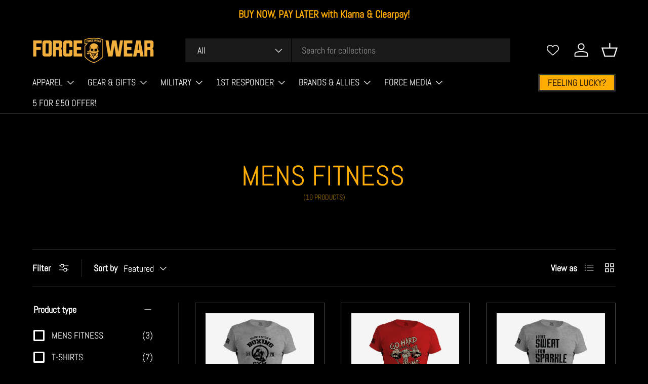

--- FILE ---
content_type: text/html; charset=utf-8
request_url: https://www.forcewear.co.uk/collections/mens-fitness
body_size: 65187
content:
<!doctype html>
<html class="no-js" lang="en" dir="ltr">
<head><meta charset="utf-8">
<meta name="viewport" content="width=device-width,initial-scale=1">
<title>MENS FITNESS &ndash; Force Wear</title><link rel="canonical" href="https://www.forcewear.co.uk/collections/mens-fitness"><link rel="icon" href="//www.forcewear.co.uk/cdn/shop/files/FW_Favicon_Delta_04_YellowRGB.png?crop=center&height=48&v=1702038206&width=48" type="image/png">
  <link rel="apple-touch-icon" href="//www.forcewear.co.uk/cdn/shop/files/FW_Favicon_Delta_04_YellowRGB.png?crop=center&height=180&v=1702038206&width=180"><meta name="description" content="Discover our Men&#39;s Fitness Collection at Forcewear.co.uk, meticulously crafted for results-driven fitness enthusiasts who value performance and style. This dynamic range features high-quality, supportive t-shirts and breathable hoodies, each tailored to meet the demands of your fitness journey. Every piece in our colle"><meta property="og:site_name" content="Force Wear">
<meta property="og:url" content="https://www.forcewear.co.uk/collections/mens-fitness">
<meta property="og:title" content="MENS FITNESS">
<meta property="og:type" content="product.group">
<meta property="og:description" content="Discover our Men&#39;s Fitness Collection at Forcewear.co.uk, meticulously crafted for results-driven fitness enthusiasts who value performance and style. This dynamic range features high-quality, supportive t-shirts and breathable hoodies, each tailored to meet the demands of your fitness journey. Every piece in our colle"><meta property="og:image" content="http://www.forcewear.co.uk/cdn/shop/collections/MENS_FITNESS.jpg?crop=center&height=1200&v=1704986296&width=1200">
  <meta property="og:image:secure_url" content="https://www.forcewear.co.uk/cdn/shop/collections/MENS_FITNESS.jpg?crop=center&height=1200&v=1704986296&width=1200">
  <meta property="og:image:width" content="1237">
  <meta property="og:image:height" content="300"><meta name="twitter:site" content="@@forcewearhq"><meta name="twitter:card" content="summary_large_image">
<meta name="twitter:title" content="MENS FITNESS">
<meta name="twitter:description" content="Discover our Men&#39;s Fitness Collection at Forcewear.co.uk, meticulously crafted for results-driven fitness enthusiasts who value performance and style. This dynamic range features high-quality, supportive t-shirts and breathable hoodies, each tailored to meet the demands of your fitness journey. Every piece in our colle">
<link rel="preload" href="//www.forcewear.co.uk/cdn/shop/t/14/assets/main.css?v=117877229988737664671768906327" as="style"><style data-shopify>
@font-face {
  font-family: Abel;
  font-weight: 400;
  font-style: normal;
  font-display: swap;
  src: url("//www.forcewear.co.uk/cdn/fonts/abel/abel_n4.0254805ccf79872a96d53996a984f2b9039f9995.woff2") format("woff2"),
       url("//www.forcewear.co.uk/cdn/fonts/abel/abel_n4.635ebaebd760542724b79271de73bae7c2091173.woff") format("woff");
}
@font-face {
  font-family: Abel;
  font-weight: 400;
  font-style: normal;
  font-display: swap;
  src: url("//www.forcewear.co.uk/cdn/fonts/abel/abel_n4.0254805ccf79872a96d53996a984f2b9039f9995.woff2") format("woff2"),
       url("//www.forcewear.co.uk/cdn/fonts/abel/abel_n4.635ebaebd760542724b79271de73bae7c2091173.woff") format("woff");
}
@font-face {
  font-family: Abel;
  font-weight: 400;
  font-style: normal;
  font-display: swap;
  src: url("//www.forcewear.co.uk/cdn/fonts/abel/abel_n4.0254805ccf79872a96d53996a984f2b9039f9995.woff2") format("woff2"),
       url("//www.forcewear.co.uk/cdn/fonts/abel/abel_n4.635ebaebd760542724b79271de73bae7c2091173.woff") format("woff");
}
:root {
      --bg-color: 0 0 0 / 1.0;
      --bg-color-og: 0 0 0 / 1.0;
      --heading-color: 255 173 2;
      --text-color: 255 255 255;
      --text-color-og: 255 255 255;
      --scrollbar-color: 255 255 255;
      --link-color: 255 255 255;
      --link-color-og: 255 255 255;
      --star-color: 255 173 2;--swatch-border-color-default: 51 51 51;
        --swatch-border-color-active: 128 128 128;
        --swatch-card-size: 26px;
        --swatch-variant-picker-size: 50px;--color-scheme-1-bg: 255 173 2 / 1.0;
      --color-scheme-1-grad: ;
      --color-scheme-1-heading: 255 173 2;
      --color-scheme-1-text: 0 0 0;
      --color-scheme-1-btn-bg: 0 0 0;
      --color-scheme-1-btn-text: 255 173 2;
      --color-scheme-1-btn-bg-hover: 53 36 0;--color-scheme-2-bg: 0 0 0 / 1.0;
      --color-scheme-2-grad: ;
      --color-scheme-2-heading: 255 255 255;
      --color-scheme-2-text: 255 255 255;
      --color-scheme-2-btn-bg: 255 173 2;
      --color-scheme-2-btn-text: 0 0 0;
      --color-scheme-2-btn-bg-hover: 232 157 2;--color-scheme-3-bg: 0 0 0 / 1.0;
      --color-scheme-3-grad: ;
      --color-scheme-3-heading: 255 255 255;
      --color-scheme-3-text: 255 173 2;
      --color-scheme-3-btn-bg: 82 159 48;
      --color-scheme-3-btn-text: 255 255 255;
      --color-scheme-3-btn-bg-hover: 116 179 88;

      --drawer-bg-color: 0 0 0 / 1.0;
      --drawer-text-color: 255 255 255;

      --panel-bg-color: 0 0 0 / 1.0;
      --panel-heading-color: 255 173 2;
      --panel-text-color: 255 255 255;

      --in-stock-text-color: 13 164 74;
      --low-stock-text-color: 252 237 238;
      --very-low-stock-text-color: 227 43 43;
      --no-stock-text-color: 0 0 0;
      --no-stock-backordered-text-color: 9 181 244;

      --error-bg-color: 0 0 0;
      --error-text-color: 186 68 68;
      --success-bg-color: 0 0 0;
      --success-text-color: 82 159 48;
      --info-bg-color: 0 0 0;
      --info-text-color: 255 255 255;

      --heading-font-family: Abel, sans-serif;
      --heading-font-style: normal;
      --heading-font-weight: 400;
      --heading-scale-start: 6;

      --navigation-font-family: Abel, sans-serif;
      --navigation-font-style: normal;
      --navigation-font-weight: 400;
      --heading-text-transform: uppercase;

      --subheading-text-transform: uppercase;
      --body-font-family: Abel, sans-serif;
      --body-font-style: normal;
      --body-font-weight: 400;
      --body-font-size: 18;

      --section-gap: 64;
      --heading-gap: calc(8 * var(--space-unit));--grid-column-gap: 20px;--btn-bg-color: 255 173 2;
      --btn-bg-hover-color: 232 157 2;
      --btn-text-color: 0 0 0;
      --btn-bg-color-og: 255 173 2;
      --btn-text-color-og: 0 0 0;
      --btn-alt-bg-color: 212 19 19;
      --btn-alt-bg-alpha: 1.0;
      --btn-alt-text-color: 255 255 255;
      --btn-border-width: 3px;
      --btn-padding-y: 12px;

      

      --btn-lg-border-radius: 50%;
      --btn-icon-border-radius: 50%;
      --input-with-btn-inner-radius: var(--btn-border-radius);
      --btn-text-transform: uppercase;

      --input-bg-color: 0 0 0 / 1.0;
      --input-text-color: 255 255 255;
      --input-border-width: 3px;
      --input-border-radius: 0px;
      --textarea-border-radius: 0px;--input-bg-color-diff-3: #080808;
      --input-bg-color-diff-6: #0f0f0f;

      --modal-border-radius: 0px;
      --modal-overlay-color: 0 0 0;
      --modal-overlay-opacity: 0.4;
      --drawer-border-radius: 0px;
      --overlay-border-radius: 0px;

      --custom-label-bg-color: 212 19 19 / 1.0;
      --custom-label-text-color: 255 255 255 / 1.0;--sale-label-bg-color: 186 68 68 / 1.0;
      --sale-label-text-color: 255 255 255 / 1.0;--sold-out-label-bg-color: 255 173 2 / 1.0;
      --sold-out-label-text-color: 0 0 0 / 1.0;--new-label-bg-color: 212 19 19 / 1.0;
      --new-label-text-color: 245 245 245 / 1.0;--preorder-label-bg-color: 255 173 2 / 1.0;
      --preorder-label-text-color: 0 0 0 / 1.0;

      --collection-label-color: 255 173 2 / 1.0;

      --page-width: 1590px;
      --gutter-sm: 20px;
      --gutter-md: 32px;
      --gutter-lg: 64px;

      --payment-terms-bg-color: #000000;

      --coll-card-bg-color: #000000;
      --coll-card-border-color: #4d4d4d;

      --card-highlight-bg-color: #000000;
      --card-highlight-text-color: 0 0 0;
      --card-highlight-border-color: #000000;--card-bg-color: #000000;
      --card-text-color: 245 245 245;
      --card-border-color: #4d4d4d;--blend-bg-color: #f5f5f5;
        
          --aos-animate-duration: 1s;
        

        
          --aos-min-width: 0;
        
      

      --reading-width: 48em;
    }

    @media (max-width: 769px) {
      :root {
        --reading-width: 36em;
      }
    }
  </style><link rel="stylesheet" href="//www.forcewear.co.uk/cdn/shop/t/14/assets/main.css?v=117877229988737664671768906327">
  <script src="//www.forcewear.co.uk/cdn/shop/t/14/assets/main.js?v=8989087223992128741768902881" defer="defer"></script><link rel="preload" href="//www.forcewear.co.uk/cdn/fonts/abel/abel_n4.0254805ccf79872a96d53996a984f2b9039f9995.woff2" as="font" type="font/woff2" crossorigin fetchpriority="high"><link rel="preload" href="//www.forcewear.co.uk/cdn/fonts/abel/abel_n4.0254805ccf79872a96d53996a984f2b9039f9995.woff2" as="font" type="font/woff2" crossorigin fetchpriority="high"><link rel="stylesheet" href="//www.forcewear.co.uk/cdn/shop/t/14/assets/swatches.css?v=89959757997537416131768830792" media="print" onload="this.media='all'">
    <noscript><link rel="stylesheet" href="//www.forcewear.co.uk/cdn/shop/t/14/assets/swatches.css?v=89959757997537416131768830792"></noscript><script>window.performance && window.performance.mark && window.performance.mark('shopify.content_for_header.start');</script><meta id="shopify-digital-wallet" name="shopify-digital-wallet" content="/79841395025/digital_wallets/dialog">
<meta name="shopify-checkout-api-token" content="6a112c5407852b241d6df7a49aa9d2bf">
<meta id="in-context-paypal-metadata" data-shop-id="79841395025" data-venmo-supported="false" data-environment="production" data-locale="en_US" data-paypal-v4="true" data-currency="GBP">
<link rel="alternate" type="application/atom+xml" title="Feed" href="/collections/mens-fitness.atom" />
<link rel="alternate" type="application/json+oembed" href="https://www.forcewear.co.uk/collections/mens-fitness.oembed">
<script async="async" src="/checkouts/internal/preloads.js?locale=en-GB"></script>
<link rel="preconnect" href="https://shop.app" crossorigin="anonymous">
<script async="async" src="https://shop.app/checkouts/internal/preloads.js?locale=en-GB&shop_id=79841395025" crossorigin="anonymous"></script>
<script id="apple-pay-shop-capabilities" type="application/json">{"shopId":79841395025,"countryCode":"GB","currencyCode":"GBP","merchantCapabilities":["supports3DS"],"merchantId":"gid:\/\/shopify\/Shop\/79841395025","merchantName":"Force Wear","requiredBillingContactFields":["postalAddress","email","phone"],"requiredShippingContactFields":["postalAddress","email","phone"],"shippingType":"shipping","supportedNetworks":["visa","maestro","masterCard","amex","discover","elo"],"total":{"type":"pending","label":"Force Wear","amount":"1.00"},"shopifyPaymentsEnabled":true,"supportsSubscriptions":true}</script>
<script id="shopify-features" type="application/json">{"accessToken":"6a112c5407852b241d6df7a49aa9d2bf","betas":["rich-media-storefront-analytics"],"domain":"www.forcewear.co.uk","predictiveSearch":true,"shopId":79841395025,"locale":"en"}</script>
<script>var Shopify = Shopify || {};
Shopify.shop = "22b434.myshopify.com";
Shopify.locale = "en";
Shopify.currency = {"active":"GBP","rate":"1.0"};
Shopify.country = "GB";
Shopify.theme = {"name":"Updated copy of Force Wear 3.0 2025","id":187708997969,"schema_name":"Enterprise","schema_version":"2.0.0","theme_store_id":1657,"role":"main"};
Shopify.theme.handle = "null";
Shopify.theme.style = {"id":null,"handle":null};
Shopify.cdnHost = "www.forcewear.co.uk/cdn";
Shopify.routes = Shopify.routes || {};
Shopify.routes.root = "/";</script>
<script type="module">!function(o){(o.Shopify=o.Shopify||{}).modules=!0}(window);</script>
<script>!function(o){function n(){var o=[];function n(){o.push(Array.prototype.slice.apply(arguments))}return n.q=o,n}var t=o.Shopify=o.Shopify||{};t.loadFeatures=n(),t.autoloadFeatures=n()}(window);</script>
<script>
  window.ShopifyPay = window.ShopifyPay || {};
  window.ShopifyPay.apiHost = "shop.app\/pay";
  window.ShopifyPay.redirectState = null;
</script>
<script id="shop-js-analytics" type="application/json">{"pageType":"collection"}</script>
<script defer="defer" async type="module" src="//www.forcewear.co.uk/cdn/shopifycloud/shop-js/modules/v2/client.init-shop-cart-sync_BT-GjEfc.en.esm.js"></script>
<script defer="defer" async type="module" src="//www.forcewear.co.uk/cdn/shopifycloud/shop-js/modules/v2/chunk.common_D58fp_Oc.esm.js"></script>
<script defer="defer" async type="module" src="//www.forcewear.co.uk/cdn/shopifycloud/shop-js/modules/v2/chunk.modal_xMitdFEc.esm.js"></script>
<script type="module">
  await import("//www.forcewear.co.uk/cdn/shopifycloud/shop-js/modules/v2/client.init-shop-cart-sync_BT-GjEfc.en.esm.js");
await import("//www.forcewear.co.uk/cdn/shopifycloud/shop-js/modules/v2/chunk.common_D58fp_Oc.esm.js");
await import("//www.forcewear.co.uk/cdn/shopifycloud/shop-js/modules/v2/chunk.modal_xMitdFEc.esm.js");

  window.Shopify.SignInWithShop?.initShopCartSync?.({"fedCMEnabled":true,"windoidEnabled":true});

</script>
<script>
  window.Shopify = window.Shopify || {};
  if (!window.Shopify.featureAssets) window.Shopify.featureAssets = {};
  window.Shopify.featureAssets['shop-js'] = {"shop-cart-sync":["modules/v2/client.shop-cart-sync_DZOKe7Ll.en.esm.js","modules/v2/chunk.common_D58fp_Oc.esm.js","modules/v2/chunk.modal_xMitdFEc.esm.js"],"init-fed-cm":["modules/v2/client.init-fed-cm_B6oLuCjv.en.esm.js","modules/v2/chunk.common_D58fp_Oc.esm.js","modules/v2/chunk.modal_xMitdFEc.esm.js"],"shop-cash-offers":["modules/v2/client.shop-cash-offers_D2sdYoxE.en.esm.js","modules/v2/chunk.common_D58fp_Oc.esm.js","modules/v2/chunk.modal_xMitdFEc.esm.js"],"shop-login-button":["modules/v2/client.shop-login-button_QeVjl5Y3.en.esm.js","modules/v2/chunk.common_D58fp_Oc.esm.js","modules/v2/chunk.modal_xMitdFEc.esm.js"],"pay-button":["modules/v2/client.pay-button_DXTOsIq6.en.esm.js","modules/v2/chunk.common_D58fp_Oc.esm.js","modules/v2/chunk.modal_xMitdFEc.esm.js"],"shop-button":["modules/v2/client.shop-button_DQZHx9pm.en.esm.js","modules/v2/chunk.common_D58fp_Oc.esm.js","modules/v2/chunk.modal_xMitdFEc.esm.js"],"avatar":["modules/v2/client.avatar_BTnouDA3.en.esm.js"],"init-windoid":["modules/v2/client.init-windoid_CR1B-cfM.en.esm.js","modules/v2/chunk.common_D58fp_Oc.esm.js","modules/v2/chunk.modal_xMitdFEc.esm.js"],"init-shop-for-new-customer-accounts":["modules/v2/client.init-shop-for-new-customer-accounts_C_vY_xzh.en.esm.js","modules/v2/client.shop-login-button_QeVjl5Y3.en.esm.js","modules/v2/chunk.common_D58fp_Oc.esm.js","modules/v2/chunk.modal_xMitdFEc.esm.js"],"init-shop-email-lookup-coordinator":["modules/v2/client.init-shop-email-lookup-coordinator_BI7n9ZSv.en.esm.js","modules/v2/chunk.common_D58fp_Oc.esm.js","modules/v2/chunk.modal_xMitdFEc.esm.js"],"init-shop-cart-sync":["modules/v2/client.init-shop-cart-sync_BT-GjEfc.en.esm.js","modules/v2/chunk.common_D58fp_Oc.esm.js","modules/v2/chunk.modal_xMitdFEc.esm.js"],"shop-toast-manager":["modules/v2/client.shop-toast-manager_DiYdP3xc.en.esm.js","modules/v2/chunk.common_D58fp_Oc.esm.js","modules/v2/chunk.modal_xMitdFEc.esm.js"],"init-customer-accounts":["modules/v2/client.init-customer-accounts_D9ZNqS-Q.en.esm.js","modules/v2/client.shop-login-button_QeVjl5Y3.en.esm.js","modules/v2/chunk.common_D58fp_Oc.esm.js","modules/v2/chunk.modal_xMitdFEc.esm.js"],"init-customer-accounts-sign-up":["modules/v2/client.init-customer-accounts-sign-up_iGw4briv.en.esm.js","modules/v2/client.shop-login-button_QeVjl5Y3.en.esm.js","modules/v2/chunk.common_D58fp_Oc.esm.js","modules/v2/chunk.modal_xMitdFEc.esm.js"],"shop-follow-button":["modules/v2/client.shop-follow-button_CqMgW2wH.en.esm.js","modules/v2/chunk.common_D58fp_Oc.esm.js","modules/v2/chunk.modal_xMitdFEc.esm.js"],"checkout-modal":["modules/v2/client.checkout-modal_xHeaAweL.en.esm.js","modules/v2/chunk.common_D58fp_Oc.esm.js","modules/v2/chunk.modal_xMitdFEc.esm.js"],"shop-login":["modules/v2/client.shop-login_D91U-Q7h.en.esm.js","modules/v2/chunk.common_D58fp_Oc.esm.js","modules/v2/chunk.modal_xMitdFEc.esm.js"],"lead-capture":["modules/v2/client.lead-capture_BJmE1dJe.en.esm.js","modules/v2/chunk.common_D58fp_Oc.esm.js","modules/v2/chunk.modal_xMitdFEc.esm.js"],"payment-terms":["modules/v2/client.payment-terms_Ci9AEqFq.en.esm.js","modules/v2/chunk.common_D58fp_Oc.esm.js","modules/v2/chunk.modal_xMitdFEc.esm.js"]};
</script>
<script>(function() {
  var isLoaded = false;
  function asyncLoad() {
    if (isLoaded) return;
    isLoaded = true;
    var urls = ["\/\/cdn.shopify.com\/s\/files\/1\/0257\/0108\/9360\/t\/85\/assets\/usf-license.js?shop=22b434.myshopify.com","https:\/\/cdn.richpanel.com\/js\/richpanel_shopify_script.js?appClientId=forcewearhq7353\u0026tenantId=forcewearhq735\u0026shop=22b434.myshopify.com\u0026shop=22b434.myshopify.com","https:\/\/api.omappapi.com\/shopify\/embed\/?shop=22b434.myshopify.com","https:\/\/cdn.hextom.com\/js\/freeshippingbar.js?shop=22b434.myshopify.com","https:\/\/cdn.hextom.com\/js\/ultimatesalesboost.js?shop=22b434.myshopify.com","https:\/\/cdn-app.sealsubscriptions.com\/shopify\/public\/js\/sealsubscriptions.js?shop=22b434.myshopify.com","https:\/\/cdn-bundler.nice-team.net\/app\/js\/bundler.js?shop=22b434.myshopify.com"];
    for (var i = 0; i < urls.length; i++) {
      var s = document.createElement('script');
      s.type = 'text/javascript';
      s.async = true;
      s.src = urls[i];
      var x = document.getElementsByTagName('script')[0];
      x.parentNode.insertBefore(s, x);
    }
  };
  if(window.attachEvent) {
    window.attachEvent('onload', asyncLoad);
  } else {
    window.addEventListener('load', asyncLoad, false);
  }
})();</script>
<script id="__st">var __st={"a":79841395025,"offset":0,"reqid":"106747bd-2b67-4ad7-9bd5-76915e99129c-1769508610","pageurl":"www.forcewear.co.uk\/collections\/mens-fitness","u":"338735d1c963","p":"collection","rtyp":"collection","rid":612274438481};</script>
<script>window.ShopifyPaypalV4VisibilityTracking = true;</script>
<script id="captcha-bootstrap">!function(){'use strict';const t='contact',e='account',n='new_comment',o=[[t,t],['blogs',n],['comments',n],[t,'customer']],c=[[e,'customer_login'],[e,'guest_login'],[e,'recover_customer_password'],[e,'create_customer']],r=t=>t.map((([t,e])=>`form[action*='/${t}']:not([data-nocaptcha='true']) input[name='form_type'][value='${e}']`)).join(','),a=t=>()=>t?[...document.querySelectorAll(t)].map((t=>t.form)):[];function s(){const t=[...o],e=r(t);return a(e)}const i='password',u='form_key',d=['recaptcha-v3-token','g-recaptcha-response','h-captcha-response',i],f=()=>{try{return window.sessionStorage}catch{return}},m='__shopify_v',_=t=>t.elements[u];function p(t,e,n=!1){try{const o=window.sessionStorage,c=JSON.parse(o.getItem(e)),{data:r}=function(t){const{data:e,action:n}=t;return t[m]||n?{data:e,action:n}:{data:t,action:n}}(c);for(const[e,n]of Object.entries(r))t.elements[e]&&(t.elements[e].value=n);n&&o.removeItem(e)}catch(o){console.error('form repopulation failed',{error:o})}}const l='form_type',E='cptcha';function T(t){t.dataset[E]=!0}const w=window,h=w.document,L='Shopify',v='ce_forms',y='captcha';let A=!1;((t,e)=>{const n=(g='f06e6c50-85a8-45c8-87d0-21a2b65856fe',I='https://cdn.shopify.com/shopifycloud/storefront-forms-hcaptcha/ce_storefront_forms_captcha_hcaptcha.v1.5.2.iife.js',D={infoText:'Protected by hCaptcha',privacyText:'Privacy',termsText:'Terms'},(t,e,n)=>{const o=w[L][v],c=o.bindForm;if(c)return c(t,g,e,D).then(n);var r;o.q.push([[t,g,e,D],n]),r=I,A||(h.body.append(Object.assign(h.createElement('script'),{id:'captcha-provider',async:!0,src:r})),A=!0)});var g,I,D;w[L]=w[L]||{},w[L][v]=w[L][v]||{},w[L][v].q=[],w[L][y]=w[L][y]||{},w[L][y].protect=function(t,e){n(t,void 0,e),T(t)},Object.freeze(w[L][y]),function(t,e,n,w,h,L){const[v,y,A,g]=function(t,e,n){const i=e?o:[],u=t?c:[],d=[...i,...u],f=r(d),m=r(i),_=r(d.filter((([t,e])=>n.includes(e))));return[a(f),a(m),a(_),s()]}(w,h,L),I=t=>{const e=t.target;return e instanceof HTMLFormElement?e:e&&e.form},D=t=>v().includes(t);t.addEventListener('submit',(t=>{const e=I(t);if(!e)return;const n=D(e)&&!e.dataset.hcaptchaBound&&!e.dataset.recaptchaBound,o=_(e),c=g().includes(e)&&(!o||!o.value);(n||c)&&t.preventDefault(),c&&!n&&(function(t){try{if(!f())return;!function(t){const e=f();if(!e)return;const n=_(t);if(!n)return;const o=n.value;o&&e.removeItem(o)}(t);const e=Array.from(Array(32),(()=>Math.random().toString(36)[2])).join('');!function(t,e){_(t)||t.append(Object.assign(document.createElement('input'),{type:'hidden',name:u})),t.elements[u].value=e}(t,e),function(t,e){const n=f();if(!n)return;const o=[...t.querySelectorAll(`input[type='${i}']`)].map((({name:t})=>t)),c=[...d,...o],r={};for(const[a,s]of new FormData(t).entries())c.includes(a)||(r[a]=s);n.setItem(e,JSON.stringify({[m]:1,action:t.action,data:r}))}(t,e)}catch(e){console.error('failed to persist form',e)}}(e),e.submit())}));const S=(t,e)=>{t&&!t.dataset[E]&&(n(t,e.some((e=>e===t))),T(t))};for(const o of['focusin','change'])t.addEventListener(o,(t=>{const e=I(t);D(e)&&S(e,y())}));const B=e.get('form_key'),M=e.get(l),P=B&&M;t.addEventListener('DOMContentLoaded',(()=>{const t=y();if(P)for(const e of t)e.elements[l].value===M&&p(e,B);[...new Set([...A(),...v().filter((t=>'true'===t.dataset.shopifyCaptcha))])].forEach((e=>S(e,t)))}))}(h,new URLSearchParams(w.location.search),n,t,e,['guest_login'])})(!0,!0)}();</script>
<script integrity="sha256-4kQ18oKyAcykRKYeNunJcIwy7WH5gtpwJnB7kiuLZ1E=" data-source-attribution="shopify.loadfeatures" defer="defer" src="//www.forcewear.co.uk/cdn/shopifycloud/storefront/assets/storefront/load_feature-a0a9edcb.js" crossorigin="anonymous"></script>
<script crossorigin="anonymous" defer="defer" src="//www.forcewear.co.uk/cdn/shopifycloud/storefront/assets/shopify_pay/storefront-65b4c6d7.js?v=20250812"></script>
<script data-source-attribution="shopify.dynamic_checkout.dynamic.init">var Shopify=Shopify||{};Shopify.PaymentButton=Shopify.PaymentButton||{isStorefrontPortableWallets:!0,init:function(){window.Shopify.PaymentButton.init=function(){};var t=document.createElement("script");t.src="https://www.forcewear.co.uk/cdn/shopifycloud/portable-wallets/latest/portable-wallets.en.js",t.type="module",document.head.appendChild(t)}};
</script>
<script data-source-attribution="shopify.dynamic_checkout.buyer_consent">
  function portableWalletsHideBuyerConsent(e){var t=document.getElementById("shopify-buyer-consent"),n=document.getElementById("shopify-subscription-policy-button");t&&n&&(t.classList.add("hidden"),t.setAttribute("aria-hidden","true"),n.removeEventListener("click",e))}function portableWalletsShowBuyerConsent(e){var t=document.getElementById("shopify-buyer-consent"),n=document.getElementById("shopify-subscription-policy-button");t&&n&&(t.classList.remove("hidden"),t.removeAttribute("aria-hidden"),n.addEventListener("click",e))}window.Shopify?.PaymentButton&&(window.Shopify.PaymentButton.hideBuyerConsent=portableWalletsHideBuyerConsent,window.Shopify.PaymentButton.showBuyerConsent=portableWalletsShowBuyerConsent);
</script>
<script data-source-attribution="shopify.dynamic_checkout.cart.bootstrap">document.addEventListener("DOMContentLoaded",(function(){function t(){return document.querySelector("shopify-accelerated-checkout-cart, shopify-accelerated-checkout")}if(t())Shopify.PaymentButton.init();else{new MutationObserver((function(e,n){t()&&(Shopify.PaymentButton.init(),n.disconnect())})).observe(document.body,{childList:!0,subtree:!0})}}));
</script>
<link id="shopify-accelerated-checkout-styles" rel="stylesheet" media="screen" href="https://www.forcewear.co.uk/cdn/shopifycloud/portable-wallets/latest/accelerated-checkout-backwards-compat.css" crossorigin="anonymous">
<style id="shopify-accelerated-checkout-cart">
        #shopify-buyer-consent {
  margin-top: 1em;
  display: inline-block;
  width: 100%;
}

#shopify-buyer-consent.hidden {
  display: none;
}

#shopify-subscription-policy-button {
  background: none;
  border: none;
  padding: 0;
  text-decoration: underline;
  font-size: inherit;
  cursor: pointer;
}

#shopify-subscription-policy-button::before {
  box-shadow: none;
}

      </style>
<script id="sections-script" data-sections="header,footer" defer="defer" src="//www.forcewear.co.uk/cdn/shop/t/14/compiled_assets/scripts.js?v=9493"></script>
<script>window.performance && window.performance.mark && window.performance.mark('shopify.content_for_header.end');</script>
<script src="//www.forcewear.co.uk/cdn/shop/t/14/assets/blur-messages.js?v=98620774460636405321760475876" defer="defer"></script>
    <script src="//www.forcewear.co.uk/cdn/shop/t/14/assets/animate-on-scroll.js?v=15249566486942820451760475876" defer="defer"></script>
    <link rel="stylesheet" href="//www.forcewear.co.uk/cdn/shop/t/14/assets/animate-on-scroll.css?v=116194678796051782541760475876">
  

  <script>document.documentElement.className = document.documentElement.className.replace('no-js', 'js');</script><!-- CC Custom Head Start --><!-- CC Custom Head End --><!-- BEGIN app block: shopify://apps/klaviyo-email-marketing-sms/blocks/klaviyo-onsite-embed/2632fe16-c075-4321-a88b-50b567f42507 -->












  <script async src="https://static.klaviyo.com/onsite/js/Ky48zf/klaviyo.js?company_id=Ky48zf"></script>
  <script>!function(){if(!window.klaviyo){window._klOnsite=window._klOnsite||[];try{window.klaviyo=new Proxy({},{get:function(n,i){return"push"===i?function(){var n;(n=window._klOnsite).push.apply(n,arguments)}:function(){for(var n=arguments.length,o=new Array(n),w=0;w<n;w++)o[w]=arguments[w];var t="function"==typeof o[o.length-1]?o.pop():void 0,e=new Promise((function(n){window._klOnsite.push([i].concat(o,[function(i){t&&t(i),n(i)}]))}));return e}}})}catch(n){window.klaviyo=window.klaviyo||[],window.klaviyo.push=function(){var n;(n=window._klOnsite).push.apply(n,arguments)}}}}();</script>

  




  <script>
    window.klaviyoReviewsProductDesignMode = false
  </script>







<!-- END app block --><!-- BEGIN app block: shopify://apps/vitals/blocks/app-embed/aeb48102-2a5a-4f39-bdbd-d8d49f4e20b8 --><link rel="preconnect" href="https://appsolve.io/" /><link rel="preconnect" href="https://cdn-sf.vitals.app/" /><script data-ver="58" id="vtlsAebData" class="notranslate">window.vtlsLiquidData = window.vtlsLiquidData || {};window.vtlsLiquidData.buildId = 56197;

window.vtlsLiquidData.apiHosts = {
	...window.vtlsLiquidData.apiHosts,
	"1": "https://appsolve.io"
};
	window.vtlsLiquidData.moduleSettings = {"4":{"487":"4","488":"ffffff","673":false,"975":true,"976":false,"980":"{}"},"9":[],"10":{"66":"circle","67":"ffffff","68":"slide","69":"left","70":3,"71":"000000"},"11":{"19":"Learn More","20":"I understand","21":"fixed","22":"https:\/\/www.forcewear.co.uk\/pages\/privacy-policy","23":"We use cookies to improve your experience and track website usage.","379":true,"511":"232323","512":"a4a4a4","513":"b4b4b4","514":"222222","536":"a4a4a4","859":"hidden","860":"visible","864":"We use cookies to improve your experience and track website usage.","865":"Accept","866":"3e3e3e","867":"979797","868":"Decline","871":"outline","875":"3e3e3e"},"12":{"29":true,"30":true,"31":true,"32":true,"108":false},"15":{"37":"black","38":"","63":"aeaeae","64":"mastercard,paypal,visa,american_express,apple_pay,google_pay,klarna,shop_pay2,paypal2","65":"left","78":20,"79":20,"920":"{\"container\":{\"traits\":{\"margin\":{\"default\":\"20px 0px 20px 0px\"},\"textAlign\":{\"default\":\"center\"}}},\"message\":{\"traits\":{\"fontSize\":{\"default\":\"18px\"}}},\"logo\":{\"traits\":{\"width\":{\"default\":\"35px\"},\"color\":{\"default\":\"#fdfdfd\"}}}}"},"17":{"41":"flash","42":"hover_and_interval","43":8},"21":{"142":false,"143":"left","144":0,"145":0,"190":true,"216":"ffad02","217":false,"218":0,"219":0,"220":"center","248":true,"278":"202020","279":true,"280":"2d2d2d","281":"202020","287":"reviews","288":"See more reviews","289":"Write a Review","290":"Share your experience","291":"Rating","292":"Name","293":"Review","294":"We'd love to see a picture","295":"Submit Review","296":"Cancel","297":"No reviews yet. Be the first to add a review.","333":20,"334":100,"335":10,"336":50,"410":false,"447":"Thank you for adding your review!","481":"{{ stars }} {{ averageRating }} ({{ totalReviews }} {{ reviewsTranslation }})","482":"{{ stars }} ({{ totalReviews }})","483":19,"484":18,"494":2,"504":"Only image file types are supported for upload","507":true,"508":"E-mail","510":"ffad02","563":"The review could not be added. If the problem persists, please contact us.","598":"Store reply","688":"Customers from all over the world love our products!","689":"Happy Customers","691":false,"745":true,"746":"columns","747":false,"748":"ffad02","752":"Verified buyer","787":"list","788":false,"793":"bfbfbf","794":"171717","846":"e2e2e2","877":"e2e2e2","878":"adadad","879":"333333","880":"e2e2e2","948":3,"949":0,"951":"{\"carouselContainer\":{\"traits\":{\"carouselColumnsNumber\":{\"default\":\"3\"}}},\"carouselTitle\":{\"traits\":{\"fontSize\":{\"default\":\"30px\"}}},\"carouselCard\":{\"traits\":{\"carouselStars\":{\"default\":\"#FFAD02\"}}}}","994":"HERE'S WHAT OUR COMMUNITY HAVE TO SAY","996":0,"1002":4,"1003":false,"1005":false,"1034":true,"1038":0,"1039":0,"1040":0,"1041":0,"1042":0,"1043":0,"1044":"columns","1045":false,"1046":"e2e2e2","1047":"e2e2e2","1048":"222222","1061":false,"1062":0,"1063":2,"1064":"Collected by","1065":"From {{reviews_count}} reviews","1067":true,"1068":false,"1069":false,"1070":true,"1072":"{\"reviewsBadge\":{\"traits\":{\"margin\":{\"default\":\"10px 16px 24px 16px\"}}}}","1073":"left","1074":"center","1078":true,"1089":"{}","1090":0},"24":{"93":10,"94":"ffffff","359":"ffad02","389":"Fantastic choice! This is one of our favorites 😍","390":"","502":false,"977":"{}","1084":false,"1199":false,"1200":0},"45":{"357":"Pre-Order Now","358":"Dispatches in 2 weeks.","408":"Pre-order","559":true},"47":{"392":"TEAM FORCE WEAR","393":"","394":"grid","396":0,"397":12,"399":"000000","400":"f2b13f","401":"999999","402":"Follow","403":3,"591":true,"861":"ffffff","862":"222222","918":false,"950":true,"961":0,"962":12,"963":4,"964":4,"965":2,"966":2,"967":16,"968":12,"969":6,"970":2,"971":1500,"972":false,"973":2,"974":4,"1000":"","1082":"{}"},"48":{"469":true,"491":true,"588":true,"595":false,"603":"","605":"","606":"","781":true,"783":1,"876":1,"1076":true,"1105":0,"1198":false},"53":{"636":"2d2d2d","637":"e2e2e2","638":0,"639":5,"640":"You save:","642":"Out of stock","643":"This item:","644":"Total Price:","645":true,"646":"Add to cart","647":"for","648":"with","649":"off","650":"each","651":"Buy","652":"Subtotal","653":"Discount","654":"Old price","655":0,"656":0,"657":0,"658":0,"659":"2d2d2d","660":14,"661":"center","671":"e2e2e2","702":"Quantity","731":"and","733":2,"734":"FFAD02","735":"8e86ed","736":true,"737":true,"738":true,"739":"right","740":60,"741":"Free of charge","742":"Free","743":"Claim gift","744":"2,4","750":"Gift","762":"Discount","763":false,"773":"Your product has been added to the cart.","786":"save","848":"212121","849":"2d2d2d","850":"e2e2e2","851":"Per item:","895":"5c5c5c","1007":"Pick another","1010":"{\"overlay\":{\"traits\":{\"backgroundColor\":{\"default\":\"#ffffff\"},\"color\":{\"default\":\"#222222\"},\"discountedPriceColor\":{\"default\":\"#fb0000\"}}},\"heading\":{\"traits\":{\"backgroundColor\":{\"default\":\"#eaeaea\"},\"color\":{\"default\":\"#222222\"}}},\"addToOrderButton\":{\"traits\":{\"style\":{\"default\":\"fill\"},\"outlineBorderColor\":{\"default\":\"#222222\"},\"outlineColor\":{\"default\":\"#222222\"},\"filledBackgroundColor\":{\"default\":\"#FFAD02\"},\"filledColor\":{\"default\":\"#000000\"},\"borderRadius\":{\"default\":\"4px\"}}},\"checkoutButton\":{\"traits\":{\"style\":{\"default\":\"fill\"},\"outlineBorderColor\":{\"default\":\"#222222\"},\"outlineColor\":{\"default\":\"#222222\"},\"filledBackgroundColor\":{\"default\":\"#222222\"},\"filledColor\":{\"default\":\"#eaeaea\"}}},\"offerBadge\":{\"traits\":{\"backgroundColor\":{\"default\":\"#b5260b\"},\"color\":{\"default\":\"#eaeaea\"},\"borderRadius\":{\"default\":\"40px\"}}}}","1012":false,"1028":"Take Advantage Of This!","1029":"Add to order\t","1030":"Good Choice!","1031":"Check out","1032":1,"1033":"{}","1035":"See more","1036":"See less","1037":"{}","1077":"%","1083":"Check out","1085":100,"1086":"","1091":10,"1092":1,"1093":"{}","1164":"Free shipping","1188":"light","1190":"center","1191":"light","1192":"square"},"57":{"710":"Wishlist","711":"Save your favorite products for later","712":"Add to Wishlist","713":"Added to Wishlist","714":true,"716":true,"717":"f31212","718":"From","719":"Add to cart","720":true,"721":"Out of stock","722":16,"766":"Share","767":"Share Wishlist","768":"Copy link","769":"Link copied","770":"Your Wishlist is empty. ","771":true,"772":"My Wishlist","778":"FFAD02","779":"2d2d2d","780":"FFAD02","791":"","792":"","801":true,"804":"d61e2a","805":"ffffff","874":"header","889":"Added to cart","896":"light","897":"ffffff","898":24,"899":"","900":"ffad02","901":16,"990":0,"992":"{\"addToWishlistButton\": {\"traits\": {\"filledColor\": {\"default\": \"#FFAD02\"}}}}","1189":false,"1195":"\/a\/page","1196":"\/a\/page","1206":false}};

window.vtlsLiquidData.shopThemeName = "Enterprise";window.vtlsLiquidData.settingTranslation = {"11":{"19":{"en":"Learn More"},"20":{"en":"I understand"},"23":{"en":"We use cookies to improve your experience and track website usage."},"864":{"en":"We use cookies to improve your experience and track website usage."},"865":{"en":"Accept"},"868":{"en":"Decline"}},"15":{"38":{"en":""}},"21":{"287":{"en":"reviews"},"288":{"en":"See more reviews"},"289":{"en":"Write a Review"},"290":{"en":"Share your experience"},"291":{"en":"Rating"},"292":{"en":"Name"},"293":{"en":"Review"},"294":{"en":"We'd love to see a picture"},"295":{"en":"Submit Review"},"296":{"en":"Cancel"},"297":{"en":"No reviews yet. Be the first to add a review."},"447":{"en":"Thank you for adding your review!"},"481":{"en":"{{ stars }} {{ averageRating }} ({{ totalReviews }} {{ reviewsTranslation }})"},"482":{"en":"{{ stars }} ({{ totalReviews }})"},"504":{"en":"Only image file types are supported for upload"},"508":{"en":"E-mail"},"563":{"en":"The review could not be added. If the problem persists, please contact us."},"598":{"en":"Store reply"},"688":{"en":"Customers from all over the world love our products!"},"689":{"en":"Happy Customers"},"752":{"en":"Verified buyer"},"994":{"en":"HERE'S WHAT OUR COMMUNITY HAVE TO SAY"},"1064":{"en":"Collected by"},"1065":{"en":"From {{reviews_count}} reviews"}},"45":{"357":{"en":"Pre-Order Now"},"358":{"en":"Dispatches in 2 weeks."},"408":{"en":"Pre-order"}},"24":{"389":{"en":"Fantastic choice! This is one of our favorites 😍"},"390":{"en":""}},"47":{"392":{"en":"TEAM FORCE WEAR"},"393":{"en":""},"402":{"en":"Follow"}},"19":{"441":{"en":"Your email is already registered."},"442":{"en":"Invalid email address!"}},"53":{"640":{"en":"You save:"},"642":{"en":"Out of stock"},"643":{"en":"This item:"},"644":{"en":"Total Price:"},"646":{"en":"Add to cart"},"647":{"en":"for"},"648":{"en":"with"},"649":{"en":"off"},"650":{"en":"each"},"651":{"en":"Buy"},"652":{"en":"Subtotal"},"653":{"en":"Discount"},"654":{"en":"Old price"},"702":{"en":"Quantity"},"731":{"en":"and"},"741":{"en":"Free of charge"},"742":{"en":"Free"},"743":{"en":"Claim gift"},"750":{"en":"Gift"},"762":{"en":"Discount"},"773":{"en":"Your product has been added to the cart."},"786":{"en":"save"},"851":{"en":"Per item:"},"1007":{"en":"Pick another"},"1028":{"en":"Take Advantage Of This!"},"1029":{"en":"Add to order\t"},"1030":{"en":"Good Choice!"},"1031":{"en":"Check out"},"1035":{"en":"See more"},"1036":{"en":"See less"},"1083":{"en":"Check out"},"1164":{"en":"Free shipping"},"1167":{"en":"Unavailable"}},"57":{"710":{"en":"Wishlist"},"711":{"en":"Save your favorite products for later"},"712":{"en":"Add to Wishlist"},"713":{"en":"Added to Wishlist"},"718":{"en":"From"},"719":{"en":"Add to cart"},"721":{"en":"Out of stock"},"766":{"en":"Share"},"767":{"en":"Share Wishlist"},"768":{"en":"Copy link"},"769":{"en":"Link copied"},"770":{"en":"Your Wishlist is empty. "},"772":{"en":"My Wishlist"},"889":{"en":"Added to cart"}}};window.vtlsLiquidData.ubOfferTypes={"6":true};window.vtlsLiquidData.shopSettings={};window.vtlsLiquidData.shopSettings.cartType="drawer";window.vtlsLiquidData.spat="2f593db99471b8b7c331c8a0756834d5";window.vtlsLiquidData.shopInfo={id:79841395025,domain:"www.forcewear.co.uk",shopifyDomain:"22b434.myshopify.com",primaryLocaleIsoCode: "en",defaultCurrency:"GBP",enabledCurrencies:["AED","AFN","ALL","AMD","ANG","AUD","AWG","AZN","BAM","BBD","BDT","BIF","BND","BOB","BSD","BWP","BZD","CAD","CDF","CHF","CNY","CRC","CVE","CZK","DJF","DKK","DOP","DZD","EGP","ETB","EUR","FJD","FKP","GBP","GMD","GNF","GTQ","GYD","HKD","HNL","HUF","IDR","ILS","INR","ISK","JMD","JPY","KES","KGS","KHR","KMF","KRW","KYD","KZT","LAK","LBP","LKR","MAD","MDL","MKD","MMK","MNT","MOP","MUR","MVR","MWK","MYR","NGN","NIO","NPR","NZD","PEN","PGK","PHP","PKR","PLN","PYG","QAR","RON","RSD","RWF","SAR","SBD","SEK","SGD","SHP","SLL","STD","THB","TJS","TOP","TTD","TWD","TZS","UAH","UGX","USD","UYU","UZS","VND","VUV","WST","XAF","XCD","XOF","XPF","YER"],moneyFormat:"£{{amount}}",moneyWithCurrencyFormat:"{{amount}} GBP",appId:"1",appName:"Vitals",};window.vtlsLiquidData.acceptedScopes = {"1":[26,25,27,28,29,30,31,32,33,34,35,36,37,38,22,2,8,14,20,24,16,18,10,13,21,4,11,1,7,3,19,23,15,17,9,12,47,48,49,51,46,50,52,53]};window.vtlsLiquidData.collection = {
	"allProductsCount": 10,
	"productsCount": 10,
	"productsSize": 10
};window.vtlsLiquidData.cacheKeys = [1764923308,1763025949,0,1764580411,1764923308,1769495414,1763113883,1764923308 ];</script><script id="vtlsAebDynamicFunctions" class="notranslate">window.vtlsLiquidData = window.vtlsLiquidData || {};window.vtlsLiquidData.dynamicFunctions = ({$,vitalsGet,vitalsSet,VITALS_GET_$_DESCRIPTION,VITALS_GET_$_END_SECTION,VITALS_GET_$_ATC_FORM,VITALS_GET_$_ATC_BUTTON,submit_button,form_add_to_cart,cartItemVariantId,VITALS_EVENT_CART_UPDATED,VITALS_EVENT_DISCOUNTS_LOADED,VITALS_EVENT_RENDER_CAROUSEL_STARS,VITALS_EVENT_RENDER_COLLECTION_STARS,VITALS_EVENT_SMART_BAR_RENDERED,VITALS_EVENT_SMART_BAR_CLOSED,VITALS_EVENT_TABS_RENDERED,VITALS_EVENT_VARIANT_CHANGED,VITALS_EVENT_ATC_BUTTON_FOUND,VITALS_IS_MOBILE,VITALS_PAGE_TYPE,VITALS_APPEND_CSS,VITALS_HOOK__CAN_EXECUTE_CHECKOUT,VITALS_HOOK__GET_CUSTOM_CHECKOUT_URL_PARAMETERS,VITALS_HOOK__GET_CUSTOM_VARIANT_SELECTOR,VITALS_HOOK__GET_IMAGES_DEFAULT_SIZE,VITALS_HOOK__ON_CLICK_CHECKOUT_BUTTON,VITALS_HOOK__DONT_ACCELERATE_CHECKOUT,VITALS_HOOK__ON_ATC_STAY_ON_THE_SAME_PAGE,VITALS_HOOK__CAN_EXECUTE_ATC,VITALS_FLAG__IGNORE_VARIANT_ID_FROM_URL,VITALS_FLAG__UPDATE_ATC_BUTTON_REFERENCE,VITALS_FLAG__UPDATE_CART_ON_CHECKOUT,VITALS_FLAG__USE_CAPTURE_FOR_ATC_BUTTON,VITALS_FLAG__USE_FIRST_ATC_SPAN_FOR_PRE_ORDER,VITALS_FLAG__USE_HTML_FOR_STICKY_ATC_BUTTON,VITALS_FLAG__STOP_EXECUTION,VITALS_FLAG__USE_CUSTOM_COLLECTION_FILTER_DROPDOWN,VITALS_FLAG__PRE_ORDER_START_WITH_OBSERVER,VITALS_FLAG__PRE_ORDER_OBSERVER_DELAY,VITALS_FLAG__ON_CHECKOUT_CLICK_USE_CAPTURE_EVENT,handle,}) => {return {"147": {"location":"form","locator":"after"},"149": {"location":"description","locator":"before"},"607": (html) => {
							if (vitalsGet('VITALS_PAGE_TYPE') === 'cart' && $('.vitals-discounts').length > 0)
    {
        vitalsGet('VITALS_APPEND_CSS')('.flex .justify-between .items-center .mt-6 { justify-content: end !important; }');
    } 

    
    
						},};};</script><script id="vtlsAebDocumentInjectors" class="notranslate">window.vtlsLiquidData = window.vtlsLiquidData || {};window.vtlsLiquidData.documentInjectors = ({$,vitalsGet,vitalsSet,VITALS_IS_MOBILE,VITALS_APPEND_CSS}) => {const documentInjectors = {};documentInjectors["1"]={};documentInjectors["1"]["d"]=[];documentInjectors["1"]["d"]["0"]={};documentInjectors["1"]["d"]["0"]["a"]=null;documentInjectors["1"]["d"]["0"]["s"]=".product-description.rte";documentInjectors["2"]={};documentInjectors["2"]["d"]=[];documentInjectors["2"]["d"]["0"]={};documentInjectors["2"]["d"]["0"]["a"]={"l":"after"};documentInjectors["2"]["d"]["0"]["s"]="div.product";documentInjectors["2"]["d"]["1"]={};documentInjectors["2"]["d"]["1"]["a"]={"l":"after"};documentInjectors["2"]["d"]["1"]["s"]=".product-info";documentInjectors["5"]={};documentInjectors["5"]["d"]=[];documentInjectors["5"]["d"]["0"]={};documentInjectors["5"]["d"]["0"]["a"]={"l":"prepend"};documentInjectors["5"]["d"]["0"]["s"]=".header__icons";documentInjectors["5"]["m"]=[];documentInjectors["5"]["m"]["0"]={};documentInjectors["5"]["m"]["0"]["a"]={"l":"prepend"};documentInjectors["5"]["m"]["0"]["s"]=".header__icons";documentInjectors["4"]={};documentInjectors["4"]["d"]=[];documentInjectors["4"]["d"]["0"]={};documentInjectors["4"]["d"]["0"]["a"]=null;documentInjectors["4"]["d"]["0"]["s"]="h2[class*=\"title\"]";documentInjectors["4"]["d"]["1"]={};documentInjectors["4"]["d"]["1"]["a"]=null;documentInjectors["4"]["d"]["1"]["s"]="h2";documentInjectors["3"]={};documentInjectors["3"]["d"]=[];documentInjectors["3"]["d"]["0"]={};documentInjectors["3"]["d"]["0"]["a"]={"last":true};documentInjectors["3"]["d"]["0"]["s"]="div.flex.justify-between.items-center.mt-6";documentInjectors["3"]["d"]["0"]["js"]=function(left_subtotal, right_subtotal, cart_html) { var vitalsDiscountsDiv = ".vitals-discounts";
if ($(vitalsDiscountsDiv).length === 0) {
$('div.flex.justify-between.items-center.mt-6').last().html(cart_html);
}

};documentInjectors["9"]={};documentInjectors["9"]["d"]=[];documentInjectors["9"]["d"]["0"]={};documentInjectors["9"]["d"]["0"]["a"]=[];documentInjectors["9"]["d"]["0"]["s"]="div variant-picker";documentInjectors["12"]={};documentInjectors["12"]["d"]=[];documentInjectors["12"]["d"]["0"]={};documentInjectors["12"]["d"]["0"]["a"]=[];documentInjectors["12"]["d"]["0"]["s"]="form[action*=\"\/cart\/add\"]:visible:not([id*=\"product-form-installment\"]):not([id*=\"product-installment-form\"]):not(.vtls-exclude-atc-injector *)";documentInjectors["11"]={};documentInjectors["11"]["d"]=[];documentInjectors["11"]["d"]["0"]={};documentInjectors["11"]["d"]["0"]["a"]={"ctx":"outside"};documentInjectors["11"]["d"]["0"]["s"]=".btn.btn--primary";documentInjectors["11"]["d"]["1"]={};documentInjectors["11"]["d"]["1"]["a"]={"ctx":"inside","last":false};documentInjectors["11"]["d"]["1"]["s"]="[type=\"submit\"]:not(.swym-button)";documentInjectors["11"]["d"]["2"]={};documentInjectors["11"]["d"]["2"]["a"]={"ctx":"inside","last":false};documentInjectors["11"]["d"]["2"]["s"]="[name=\"add\"]:not(.swym-button)";documentInjectors["10"]={};documentInjectors["10"]["d"]=[];documentInjectors["10"]["d"]["0"]={};documentInjectors["10"]["d"]["0"]["a"]=[];documentInjectors["10"]["d"]["0"]["s"]="quantity-input:not(.cart-quantity)";documentInjectors["6"]={};documentInjectors["6"]["d"]=[];documentInjectors["6"]["d"]["0"]={};documentInjectors["6"]["d"]["0"]["a"]=[];documentInjectors["6"]["d"]["0"]["s"]=".main-products-grid__results";documentInjectors["15"]={};documentInjectors["15"]["d"]=[];documentInjectors["15"]["d"]["0"]={};documentInjectors["15"]["d"]["0"]["a"]=[];documentInjectors["15"]["d"]["0"]["s"]="form[action*=\"\/cart\"] .cart-items .cart-item__details a[href*=\"\/products\"][href*=\"?variant={{variant_id}}\"]:not([href*=\"cart-suggestions=false\"])";return documentInjectors;};</script><script id="vtlsAebBundle" src="https://cdn-sf.vitals.app/assets/js/bundle-2b4fcbc5cbdf4e65b6c14b7c13a0232b.js" async></script>

<!-- END app block --><!-- BEGIN app block: shopify://apps/bundler/blocks/bundler-script-append/7a6ae1b8-3b16-449b-8429-8bb89a62c664 --><script defer="defer">
	/**	Bundler script loader, version number: 2.0 */
	(function(){
		var loadScript=function(a,b){var c=document.createElement("script");c.type="text/javascript",c.readyState?c.onreadystatechange=function(){("loaded"==c.readyState||"complete"==c.readyState)&&(c.onreadystatechange=null,b())}:c.onload=function(){b()},c.src=a,document.getElementsByTagName("head")[0].appendChild(c)};
		appendScriptUrl('22b434.myshopify.com');

		// get script url and append timestamp of last change
		function appendScriptUrl(shop) {

			var timeStamp = Math.floor(Date.now() / (1000*1*1));
			var timestampUrl = 'https://bundler.nice-team.net/app/shop/status/'+shop+'.js?'+timeStamp;

			loadScript(timestampUrl, function() {
				// append app script
				if (typeof bundler_settings_updated == 'undefined') {
					console.log('settings are undefined');
					bundler_settings_updated = 'default-by-script';
				}
				var scriptUrl = "https://cdn-bundler.nice-team.net/app/js/bundler-script.js?shop="+shop+"&"+bundler_settings_updated;
				loadScript(scriptUrl, function(){});
			});
		}
	})();

	var BndlrScriptAppended = true;
	
</script>

<!-- END app block --><!-- BEGIN app block: shopify://apps/triplewhale/blocks/triple_pixel_snippet/483d496b-3f1a-4609-aea7-8eee3b6b7a2a --><link rel='preconnect dns-prefetch' href='https://api.config-security.com/' crossorigin />
<link rel='preconnect dns-prefetch' href='https://conf.config-security.com/' crossorigin />
<script>
/* >> TriplePixel :: start*/
window.TriplePixelData={TripleName:"22b434.myshopify.com",ver:"2.16",plat:"SHOPIFY",isHeadless:false,src:'SHOPIFY_EXT',product:{id:"",name:``,price:"",variant:""},search:"",collection:"612274438481",cart:"drawer",template:"collection",curr:"GBP" || "GBP"},function(W,H,A,L,E,_,B,N){function O(U,T,P,H,R){void 0===R&&(R=!1),H=new XMLHttpRequest,P?(H.open("POST",U,!0),H.setRequestHeader("Content-Type","text/plain")):H.open("GET",U,!0),H.send(JSON.stringify(P||{})),H.onreadystatechange=function(){4===H.readyState&&200===H.status?(R=H.responseText,U.includes("/first")?eval(R):P||(N[B]=R)):(299<H.status||H.status<200)&&T&&!R&&(R=!0,O(U,T-1,P))}}if(N=window,!N[H+"sn"]){N[H+"sn"]=1,L=function(){return Date.now().toString(36)+"_"+Math.random().toString(36)};try{A.setItem(H,1+(0|A.getItem(H)||0)),(E=JSON.parse(A.getItem(H+"U")||"[]")).push({u:location.href,r:document.referrer,t:Date.now(),id:L()}),A.setItem(H+"U",JSON.stringify(E))}catch(e){}var i,m,p;A.getItem('"!nC`')||(_=A,A=N,A[H]||(E=A[H]=function(t,e,i){return void 0===i&&(i=[]),"State"==t?E.s:(W=L(),(E._q=E._q||[]).push([W,t,e].concat(i)),W)},E.s="Installed",E._q=[],E.ch=W,B="configSecurityConfModel",N[B]=1,O("https://conf.config-security.com/model",5),i=L(),m=A[atob("c2NyZWVu")],_.setItem("di_pmt_wt",i),p={id:i,action:"profile",avatar:_.getItem("auth-security_rand_salt_"),time:m[atob("d2lkdGg=")]+":"+m[atob("aGVpZ2h0")],host:A.TriplePixelData.TripleName,plat:A.TriplePixelData.plat,url:window.location.href.slice(0,500),ref:document.referrer,ver:A.TriplePixelData.ver},O("https://api.config-security.com/event",5,p),O("https://api.config-security.com/first?host=".concat(p.host,"&plat=").concat(p.plat),5)))}}("","TriplePixel",localStorage);
/* << TriplePixel :: end*/
</script>



<!-- END app block --><!-- BEGIN app block: shopify://apps/judge-me-reviews/blocks/judgeme_core/61ccd3b1-a9f2-4160-9fe9-4fec8413e5d8 --><!-- Start of Judge.me Core -->






<link rel="dns-prefetch" href="https://cdnwidget.judge.me">
<link rel="dns-prefetch" href="https://cdn.judge.me">
<link rel="dns-prefetch" href="https://cdn1.judge.me">
<link rel="dns-prefetch" href="https://api.judge.me">

<script data-cfasync='false' class='jdgm-settings-script'>window.jdgmSettings={"pagination":5,"disable_web_reviews":false,"badge_no_review_text":"No reviews","badge_n_reviews_text":"{{ n }} review/reviews","badge_star_color":"#FFA202","hide_badge_preview_if_no_reviews":true,"badge_hide_text":false,"enforce_center_preview_badge":false,"widget_title":"Add Your Review","widget_open_form_text":"Write a review","widget_close_form_text":"Cancel review","widget_refresh_page_text":"Refresh page","widget_summary_text":"Based on {{ number_of_reviews }} review/reviews","widget_no_review_text":"Be the first to write a review","widget_name_field_text":"Display name","widget_verified_name_field_text":"Verified Name (public)","widget_name_placeholder_text":"Display name","widget_required_field_error_text":"This field is required.","widget_email_field_text":"Email address","widget_verified_email_field_text":"Verified Email (private, can not be edited)","widget_email_placeholder_text":"Your email address","widget_email_field_error_text":"Please enter a valid email address.","widget_rating_field_text":"Rating","widget_review_title_field_text":"Review Title","widget_review_title_placeholder_text":"Give your review a title","widget_review_body_field_text":"Review content","widget_review_body_placeholder_text":"Start writing here...","widget_pictures_field_text":"Picture/Video (optional)","widget_submit_review_text":"Submit Review","widget_submit_verified_review_text":"Submit Verified Review","widget_submit_success_msg_with_auto_publish":"Thank you! Please refresh the page in a few moments to see your review. You can remove or edit your review by logging into \u003ca href='https://judge.me/login' target='_blank' rel='nofollow noopener'\u003eJudge.me\u003c/a\u003e","widget_submit_success_msg_no_auto_publish":"Thank you! Your review will be published as soon as it is approved by the shop admin. You can remove or edit your review by logging into \u003ca href='https://judge.me/login' target='_blank' rel='nofollow noopener'\u003eJudge.me\u003c/a\u003e","widget_show_default_reviews_out_of_total_text":"Showing {{ n_reviews_shown }} out of {{ n_reviews }} reviews.","widget_show_all_link_text":"Show all","widget_show_less_link_text":"Show less","widget_author_said_text":"{{ reviewer_name }} said:","widget_days_text":"{{ n }} days ago","widget_weeks_text":"{{ n }} week/weeks ago","widget_months_text":"{{ n }} month/months ago","widget_years_text":"{{ n }} year/years ago","widget_yesterday_text":"Yesterday","widget_today_text":"Today","widget_replied_text":"\u003e\u003e {{ shop_name }} replied:","widget_read_more_text":"Read more","widget_reviewer_name_as_initial":"","widget_rating_filter_color":"#FFA202","widget_rating_filter_see_all_text":"See all reviews","widget_sorting_most_recent_text":"Most Recent","widget_sorting_highest_rating_text":"Highest Rating","widget_sorting_lowest_rating_text":"Lowest Rating","widget_sorting_with_pictures_text":"Only Pictures","widget_sorting_most_helpful_text":"Most Helpful","widget_open_question_form_text":"Ask a question","widget_reviews_subtab_text":"Reviews","widget_questions_subtab_text":"Questions","widget_question_label_text":"Question","widget_answer_label_text":"Answer","widget_question_placeholder_text":"Write your question here","widget_submit_question_text":"Submit Question","widget_question_submit_success_text":"Thank you for your question! We will notify you once it gets answered.","widget_star_color":"#FFA202","verified_badge_text":"Verified","verified_badge_bg_color":"","verified_badge_text_color":"","verified_badge_placement":"left-of-reviewer-name","widget_review_max_height":3,"widget_hide_border":false,"widget_social_share":false,"widget_thumb":false,"widget_review_location_show":false,"widget_location_format":"","all_reviews_include_out_of_store_products":true,"all_reviews_out_of_store_text":"(out of store)","all_reviews_pagination":100,"all_reviews_product_name_prefix_text":"about","enable_review_pictures":true,"enable_question_anwser":false,"widget_theme":"","review_date_format":"dd/mm/yyyy","default_sort_method":"highest-rating","widget_product_reviews_subtab_text":"Product Reviews","widget_shop_reviews_subtab_text":"Reviews About Us","widget_other_products_reviews_text":"Reviews for other products","widget_store_reviews_subtab_text":"Store reviews","widget_no_store_reviews_text":"This store hasn't received any reviews yet","widget_web_restriction_product_reviews_text":"This product hasn't received any reviews yet","widget_no_items_text":"No items found","widget_show_more_text":"Show more","widget_write_a_store_review_text":"Write a Review About Us","widget_other_languages_heading":"Reviews in Other Languages","widget_translate_review_text":"Translate review to {{ language }}","widget_translating_review_text":"Translating...","widget_show_original_translation_text":"Show original ({{ language }})","widget_translate_review_failed_text":"Review couldn't be translated.","widget_translate_review_retry_text":"Retry","widget_translate_review_try_again_later_text":"Try again later","show_product_url_for_grouped_product":true,"widget_sorting_pictures_first_text":"Pictures First","show_pictures_on_all_rev_page_mobile":true,"show_pictures_on_all_rev_page_desktop":true,"floating_tab_hide_mobile_install_preference":true,"floating_tab_button_name":"★ Reviews","floating_tab_title":"Let customers speak for us","floating_tab_button_color":"#FFA202","floating_tab_button_background_color":"#000000","floating_tab_url":"","floating_tab_url_enabled":false,"floating_tab_tab_style":"stars","all_reviews_text_badge_text":"Customers rate us {{ shop.metafields.judgeme.all_reviews_rating | round: 1 }}/5 based on {{ shop.metafields.judgeme.all_reviews_count }} reviews.","all_reviews_text_badge_text_branded_style":"{{ shop.metafields.judgeme.all_reviews_rating | round: 1 }} out of 5 stars based on {{ shop.metafields.judgeme.all_reviews_count }} reviews","is_all_reviews_text_badge_a_link":true,"show_stars_for_all_reviews_text_badge":false,"all_reviews_text_badge_url":"","all_reviews_text_style":"branded","all_reviews_text_color_style":"custom","all_reviews_text_color":"#FFA202","all_reviews_text_show_jm_brand":true,"featured_carousel_show_header":true,"featured_carousel_title":"What Our Community Says","testimonials_carousel_title":"Customers are saying","videos_carousel_title":"Real customer stories","cards_carousel_title":"Customers are saying","featured_carousel_count_text":"from {{ n }} reviews","featured_carousel_add_link_to_all_reviews_page":false,"featured_carousel_url":"","featured_carousel_show_images":true,"featured_carousel_autoslide_interval":5,"featured_carousel_arrows_on_the_sides":true,"featured_carousel_height":200,"featured_carousel_width":100,"featured_carousel_image_size":500,"featured_carousel_image_height":250,"featured_carousel_arrow_color":"#eeeeee","verified_count_badge_style":"branded","verified_count_badge_orientation":"horizontal","verified_count_badge_color_style":"custom","verified_count_badge_color":"#FFAD02","is_verified_count_badge_a_link":false,"verified_count_badge_url":"","verified_count_badge_show_jm_brand":true,"widget_rating_preset_default":5,"widget_first_sub_tab":"product-reviews","widget_show_histogram":false,"widget_histogram_use_custom_color":true,"widget_pagination_use_custom_color":true,"widget_star_use_custom_color":false,"widget_verified_badge_use_custom_color":false,"widget_write_review_use_custom_color":false,"picture_reminder_submit_button":"Upload Pictures","enable_review_videos":false,"mute_video_by_default":false,"widget_sorting_videos_first_text":"Videos First","widget_review_pending_text":"Pending","featured_carousel_items_for_large_screen":3,"social_share_options_order":"Facebook,Twitter","remove_microdata_snippet":true,"disable_json_ld":false,"enable_json_ld_products":false,"preview_badge_show_question_text":false,"preview_badge_no_question_text":"No questions","preview_badge_n_question_text":"{{ number_of_questions }} question/questions","qa_badge_show_icon":false,"qa_badge_position":"same-row","remove_judgeme_branding":true,"widget_add_search_bar":false,"widget_search_bar_placeholder":"Search","widget_sorting_verified_only_text":"Verified only","featured_carousel_theme":"aligned","featured_carousel_show_rating":true,"featured_carousel_show_title":true,"featured_carousel_show_body":true,"featured_carousel_show_date":false,"featured_carousel_show_reviewer":true,"featured_carousel_show_product":true,"featured_carousel_header_background_color":"#108474","featured_carousel_header_text_color":"#ffffff","featured_carousel_name_product_separator":"reviewed","featured_carousel_full_star_background":"#108474","featured_carousel_empty_star_background":"#dadada","featured_carousel_vertical_theme_background":"#f9fafb","featured_carousel_verified_badge_enable":false,"featured_carousel_verified_badge_color":"#FFA202","featured_carousel_border_style":"round","featured_carousel_review_line_length_limit":3,"featured_carousel_more_reviews_button_text":"Read more reviews","featured_carousel_view_product_button_text":"View product","all_reviews_page_load_reviews_on":"scroll","all_reviews_page_load_more_text":"See More","disable_fb_tab_reviews":false,"enable_ajax_cdn_cache":false,"widget_advanced_speed_features":5,"widget_public_name_text":"displayed publicly like","default_reviewer_name":"John Smith","default_reviewer_name_has_non_latin":true,"widget_reviewer_anonymous":"Anonymous","medals_widget_title":"Judge.me Review Medals","medals_widget_background_color":"#f9fafb","medals_widget_position":"footer_all_pages","medals_widget_border_color":"#f9fafb","medals_widget_verified_text_position":"left","medals_widget_use_monochromatic_version":false,"medals_widget_elements_color":"#108474","show_reviewer_avatar":true,"widget_invalid_yt_video_url_error_text":"Not a YouTube video URL","widget_max_length_field_error_text":"Please enter no more than {0} characters.","widget_show_country_flag":false,"widget_show_collected_via_shop_app":true,"widget_verified_by_shop_badge_style":"light","widget_verified_by_shop_text":"Verified by Shop","widget_show_photo_gallery":true,"widget_load_with_code_splitting":true,"widget_ugc_install_preference":false,"widget_ugc_title":"Made by us, Shared by you","widget_ugc_subtitle":"Tag us to see your picture featured in our page","widget_ugc_arrows_color":"#ffffff","widget_ugc_primary_button_text":"Buy Now","widget_ugc_primary_button_background_color":"#108474","widget_ugc_primary_button_text_color":"#ffffff","widget_ugc_primary_button_border_width":"0","widget_ugc_primary_button_border_style":"none","widget_ugc_primary_button_border_color":"#108474","widget_ugc_primary_button_border_radius":"25","widget_ugc_secondary_button_text":"Load More","widget_ugc_secondary_button_background_color":"#ffffff","widget_ugc_secondary_button_text_color":"#108474","widget_ugc_secondary_button_border_width":"2","widget_ugc_secondary_button_border_style":"solid","widget_ugc_secondary_button_border_color":"#108474","widget_ugc_secondary_button_border_radius":"25","widget_ugc_reviews_button_text":"View Reviews","widget_ugc_reviews_button_background_color":"#ffffff","widget_ugc_reviews_button_text_color":"#108474","widget_ugc_reviews_button_border_width":"2","widget_ugc_reviews_button_border_style":"solid","widget_ugc_reviews_button_border_color":"#108474","widget_ugc_reviews_button_border_radius":"25","widget_ugc_reviews_button_link_to":"judgeme-reviews-page","widget_ugc_show_post_date":true,"widget_ugc_max_width":"800","widget_rating_metafield_value_type":true,"widget_primary_color":"#FFA202","widget_enable_secondary_color":false,"widget_secondary_color":"#000000","widget_summary_average_rating_text":"{{ average_rating }} out of 5","widget_media_grid_title":"Customer photos \u0026 videos","widget_media_grid_see_more_text":"See more","widget_round_style":false,"widget_show_product_medals":false,"widget_verified_by_judgeme_text":"Verified by Judge.me","widget_show_store_medals":false,"widget_verified_by_judgeme_text_in_store_medals":"Verified By Legends","widget_media_field_exceed_quantity_message":"Sorry, we can only accept {{ max_media }} for one review.","widget_media_field_exceed_limit_message":"{{ file_name }} is too large, please select a {{ media_type }} less than {{ size_limit }}MB.","widget_review_submitted_text":"Review Submitted!","widget_question_submitted_text":"Question Submitted!","widget_close_form_text_question":"Cancel","widget_write_your_answer_here_text":"Write your answer here","widget_enabled_branded_link":true,"widget_show_collected_by_judgeme":false,"widget_reviewer_name_color":"","widget_write_review_text_color":"","widget_write_review_bg_color":"","widget_collected_by_judgeme_text":"collected by Judge.me","widget_pagination_type":"load_more","widget_load_more_text":"Load More","widget_load_more_color":"#FFA202","widget_full_review_text":"Full Review","widget_read_more_reviews_text":"Read More Reviews","widget_read_questions_text":"Read Questions","widget_questions_and_answers_text":"Questions \u0026 Answers","widget_verified_by_text":"Verified by","widget_verified_text":"Verified","widget_number_of_reviews_text":"{{ number_of_reviews }} reviews","widget_back_button_text":"Back","widget_next_button_text":"Next","widget_custom_forms_filter_button":"Filters","custom_forms_style":"horizontal","widget_show_review_information":false,"how_reviews_are_collected":"How reviews are collected?","widget_show_review_keywords":false,"widget_gdpr_statement":"How we use your data: We'll only contact you about the review you left, and only if necessary. By submitting your review, you agree to Judge.me's \u003ca href='https://judge.me/terms' target='_blank' rel='nofollow noopener'\u003eterms\u003c/a\u003e, \u003ca href='https://judge.me/privacy' target='_blank' rel='nofollow noopener'\u003eprivacy\u003c/a\u003e and \u003ca href='https://judge.me/content-policy' target='_blank' rel='nofollow noopener'\u003econtent\u003c/a\u003e policies.","widget_multilingual_sorting_enabled":false,"widget_translate_review_content_enabled":false,"widget_translate_review_content_method":"manual","popup_widget_review_selection":"automatically_with_pictures","popup_widget_round_border_style":true,"popup_widget_show_title":true,"popup_widget_show_body":true,"popup_widget_show_reviewer":false,"popup_widget_show_product":true,"popup_widget_show_pictures":true,"popup_widget_use_review_picture":true,"popup_widget_show_on_home_page":true,"popup_widget_show_on_product_page":true,"popup_widget_show_on_collection_page":true,"popup_widget_show_on_cart_page":true,"popup_widget_position":"bottom_left","popup_widget_first_review_delay":5,"popup_widget_duration":5,"popup_widget_interval":5,"popup_widget_review_count":5,"popup_widget_hide_on_mobile":true,"review_snippet_widget_round_border_style":true,"review_snippet_widget_card_color":"#FFFFFF","review_snippet_widget_slider_arrows_background_color":"#FFFFFF","review_snippet_widget_slider_arrows_color":"#000000","review_snippet_widget_star_color":"#108474","show_product_variant":false,"all_reviews_product_variant_label_text":"Variant: ","widget_show_verified_branding":false,"widget_ai_summary_title":"Customers say","widget_ai_summary_disclaimer":"AI-powered review summary based on recent customer reviews","widget_show_ai_summary":false,"widget_show_ai_summary_bg":false,"widget_show_review_title_input":true,"redirect_reviewers_invited_via_email":"external_form","request_store_review_after_product_review":true,"request_review_other_products_in_order":false,"review_form_color_scheme":"default","review_form_corner_style":"square","review_form_star_color":{},"review_form_text_color":"#333333","review_form_background_color":"#ffffff","review_form_field_background_color":"#fafafa","review_form_button_color":{},"review_form_button_text_color":"#ffffff","review_form_modal_overlay_color":"#000000","review_content_screen_title_text":"How would you rate this product?","review_content_introduction_text":"We would love it if you would share a bit about your experience.","store_review_form_title_text":"How would you rate this store?","store_review_form_introduction_text":"We would love it if you would share a bit about your experience.","show_review_guidance_text":true,"one_star_review_guidance_text":"Poor","five_star_review_guidance_text":"Great","customer_information_screen_title_text":"About you","customer_information_introduction_text":"Please tell us more about you.","custom_questions_screen_title_text":"Your experience in more detail","custom_questions_introduction_text":"Here are a few questions to help us understand more about your experience.","review_submitted_screen_title_text":"Thanks for your review!","review_submitted_screen_thank_you_text":"We are processing it and it will appear on the store soon.","review_submitted_screen_email_verification_text":"Please confirm your email by clicking the link we just sent you. This helps us keep reviews authentic.","review_submitted_request_store_review_text":"Would you like to share your experience of shopping with us?","review_submitted_review_other_products_text":"Would you like to review these products?","store_review_screen_title_text":"Would you like to share your experience of shopping with us?","store_review_introduction_text":"We value your feedback and use it to improve. Please share any thoughts or suggestions you have.","reviewer_media_screen_title_picture_text":"Share a picture","reviewer_media_introduction_picture_text":"Upload a photo to support your review.","reviewer_media_screen_title_video_text":"Share a video","reviewer_media_introduction_video_text":"Upload a video to support your review.","reviewer_media_screen_title_picture_or_video_text":"Share a picture or video","reviewer_media_introduction_picture_or_video_text":"Upload a photo or video to support your review.","reviewer_media_youtube_url_text":"Paste your Youtube URL here","advanced_settings_next_step_button_text":"Next","advanced_settings_close_review_button_text":"Close","modal_write_review_flow":false,"write_review_flow_required_text":"Required","write_review_flow_privacy_message_text":"We respect your privacy.","write_review_flow_anonymous_text":"Post review as anonymous","write_review_flow_visibility_text":"This won't be visible to other customers.","write_review_flow_multiple_selection_help_text":"Select as many as you like","write_review_flow_single_selection_help_text":"Select one option","write_review_flow_required_field_error_text":"This field is required","write_review_flow_invalid_email_error_text":"Please enter a valid email address","write_review_flow_max_length_error_text":"Max. {{ max_length }} characters.","write_review_flow_media_upload_text":"\u003cb\u003eClick to upload\u003c/b\u003e or drag and drop","write_review_flow_gdpr_statement":"We'll only contact you about your review if necessary. By submitting your review, you agree to our \u003ca href='https://judge.me/terms' target='_blank' rel='nofollow noopener'\u003eterms and conditions\u003c/a\u003e and \u003ca href='https://judge.me/privacy' target='_blank' rel='nofollow noopener'\u003eprivacy policy\u003c/a\u003e.","rating_only_reviews_enabled":false,"show_negative_reviews_help_screen":false,"new_review_flow_help_screen_rating_threshold":3,"negative_review_resolution_screen_title_text":"Tell us more","negative_review_resolution_text":"Your experience matters to us. If there were issues with your purchase, we're here to help. Feel free to reach out to us, we'd love the opportunity to make things right.","negative_review_resolution_button_text":"Contact us","negative_review_resolution_proceed_with_review_text":"Leave a review","negative_review_resolution_subject":"Issue with purchase from {{ shop_name }}.{{ order_name }}","preview_badge_collection_page_install_status":false,"widget_review_custom_css":"","preview_badge_custom_css":"","preview_badge_stars_count":"5-stars","featured_carousel_custom_css":"","floating_tab_custom_css":"","all_reviews_widget_custom_css":"","medals_widget_custom_css":"","verified_badge_custom_css":"","all_reviews_text_custom_css":"","transparency_badges_collected_via_store_invite":true,"transparency_badges_from_another_provider":false,"transparency_badges_collected_from_store_visitor":true,"transparency_badges_collected_by_verified_review_provider":false,"transparency_badges_earned_reward":false,"transparency_badges_collected_via_store_invite_text":"Review collected via store invitation","transparency_badges_from_another_provider_text":"Review collected from another provider","transparency_badges_collected_from_store_visitor_text":"Review collected from a store visitor","transparency_badges_written_in_google_text":"Review written in Google","transparency_badges_written_in_etsy_text":"Review written in Etsy","transparency_badges_written_in_shop_app_text":"Review written in Shop App","transparency_badges_earned_reward_text":"Review earned a reward for future purchase","product_review_widget_per_page":6,"widget_store_review_label_text":"Review about the store","checkout_comment_extension_title_on_product_page":"Customer Comments","checkout_comment_extension_num_latest_comment_show":5,"checkout_comment_extension_format":"name_and_timestamp","checkout_comment_customer_name":"last_initial","checkout_comment_comment_notification":true,"preview_badge_collection_page_install_preference":false,"preview_badge_home_page_install_preference":false,"preview_badge_product_page_install_preference":false,"review_widget_install_preference":"","review_carousel_install_preference":false,"floating_reviews_tab_install_preference":"none","verified_reviews_count_badge_install_preference":false,"all_reviews_text_install_preference":false,"review_widget_best_location":false,"judgeme_medals_install_preference":false,"review_widget_revamp_enabled":false,"review_widget_qna_enabled":false,"review_widget_header_theme":"minimal","review_widget_widget_title_enabled":true,"review_widget_header_text_size":"medium","review_widget_header_text_weight":"regular","review_widget_average_rating_style":"compact","review_widget_bar_chart_enabled":true,"review_widget_bar_chart_type":"numbers","review_widget_bar_chart_style":"standard","review_widget_expanded_media_gallery_enabled":false,"review_widget_reviews_section_theme":"standard","review_widget_image_style":"thumbnails","review_widget_review_image_ratio":"square","review_widget_stars_size":"medium","review_widget_verified_badge":"standard_text","review_widget_review_title_text_size":"medium","review_widget_review_text_size":"medium","review_widget_review_text_length":"medium","review_widget_number_of_columns_desktop":3,"review_widget_carousel_transition_speed":5,"review_widget_custom_questions_answers_display":"always","review_widget_button_text_color":"#FFFFFF","review_widget_text_color":"#000000","review_widget_lighter_text_color":"#7B7B7B","review_widget_corner_styling":"soft","review_widget_review_word_singular":"review","review_widget_review_word_plural":"reviews","review_widget_voting_label":"Helpful?","review_widget_shop_reply_label":"Reply from {{ shop_name }}:","review_widget_filters_title":"Filters","qna_widget_question_word_singular":"Question","qna_widget_question_word_plural":"Questions","qna_widget_answer_reply_label":"Answer from {{ answerer_name }}:","qna_content_screen_title_text":"Ask a question about this product","qna_widget_question_required_field_error_text":"Please enter your question.","qna_widget_flow_gdpr_statement":"We'll only contact you about your question if necessary. By submitting your question, you agree to our \u003ca href='https://judge.me/terms' target='_blank' rel='nofollow noopener'\u003eterms and conditions\u003c/a\u003e and \u003ca href='https://judge.me/privacy' target='_blank' rel='nofollow noopener'\u003eprivacy policy\u003c/a\u003e.","qna_widget_question_submitted_text":"Thanks for your question!","qna_widget_close_form_text_question":"Close","qna_widget_question_submit_success_text":"We’ll notify you by email when your question is answered.","all_reviews_widget_v2025_enabled":false,"all_reviews_widget_v2025_header_theme":"default","all_reviews_widget_v2025_widget_title_enabled":true,"all_reviews_widget_v2025_header_text_size":"medium","all_reviews_widget_v2025_header_text_weight":"regular","all_reviews_widget_v2025_average_rating_style":"compact","all_reviews_widget_v2025_bar_chart_enabled":true,"all_reviews_widget_v2025_bar_chart_type":"numbers","all_reviews_widget_v2025_bar_chart_style":"standard","all_reviews_widget_v2025_expanded_media_gallery_enabled":false,"all_reviews_widget_v2025_show_store_medals":true,"all_reviews_widget_v2025_show_photo_gallery":true,"all_reviews_widget_v2025_show_review_keywords":false,"all_reviews_widget_v2025_show_ai_summary":false,"all_reviews_widget_v2025_show_ai_summary_bg":false,"all_reviews_widget_v2025_add_search_bar":false,"all_reviews_widget_v2025_default_sort_method":"most-recent","all_reviews_widget_v2025_reviews_per_page":10,"all_reviews_widget_v2025_reviews_section_theme":"default","all_reviews_widget_v2025_image_style":"thumbnails","all_reviews_widget_v2025_review_image_ratio":"square","all_reviews_widget_v2025_stars_size":"medium","all_reviews_widget_v2025_verified_badge":"bold_badge","all_reviews_widget_v2025_review_title_text_size":"medium","all_reviews_widget_v2025_review_text_size":"medium","all_reviews_widget_v2025_review_text_length":"medium","all_reviews_widget_v2025_number_of_columns_desktop":3,"all_reviews_widget_v2025_carousel_transition_speed":5,"all_reviews_widget_v2025_custom_questions_answers_display":"always","all_reviews_widget_v2025_show_product_variant":false,"all_reviews_widget_v2025_show_reviewer_avatar":true,"all_reviews_widget_v2025_reviewer_name_as_initial":"","all_reviews_widget_v2025_review_location_show":false,"all_reviews_widget_v2025_location_format":"","all_reviews_widget_v2025_show_country_flag":false,"all_reviews_widget_v2025_verified_by_shop_badge_style":"light","all_reviews_widget_v2025_social_share":false,"all_reviews_widget_v2025_social_share_options_order":"Facebook,Twitter,LinkedIn,Pinterest","all_reviews_widget_v2025_pagination_type":"standard","all_reviews_widget_v2025_button_text_color":"#FFFFFF","all_reviews_widget_v2025_text_color":"#000000","all_reviews_widget_v2025_lighter_text_color":"#7B7B7B","all_reviews_widget_v2025_corner_styling":"soft","all_reviews_widget_v2025_title":"Customer reviews","all_reviews_widget_v2025_ai_summary_title":"Customers say about this store","all_reviews_widget_v2025_no_review_text":"Be the first to write a review","platform":"shopify","branding_url":"https://app.judge.me/reviews/stores/www.forcewear.co.uk","branding_text":"Powered by Judge.me","locale":"en","reply_name":"Force Wear","widget_version":"3.0","footer":true,"autopublish":false,"review_dates":false,"enable_custom_form":false,"shop_use_review_site":true,"shop_locale":"en","enable_multi_locales_translations":true,"show_review_title_input":true,"review_verification_email_status":"always","can_be_branded":true,"reply_name_text":"Force Wear"};</script> <style class='jdgm-settings-style'>.jdgm-xx{left:0}:root{--jdgm-primary-color: #FFA202;--jdgm-secondary-color: rgba(255,162,2,0.1);--jdgm-star-color: #FFA202;--jdgm-write-review-text-color: white;--jdgm-write-review-bg-color: #FFA202;--jdgm-paginate-color: #FFA202;--jdgm-border-radius: 0;--jdgm-reviewer-name-color: #FFA202}.jdgm-histogram__bar-content{background-color:#FFA202}.jdgm-rev[data-verified-buyer=true] .jdgm-rev__icon.jdgm-rev__icon:after,.jdgm-rev__buyer-badge.jdgm-rev__buyer-badge{color:white;background-color:#FFA202}.jdgm-review-widget--small .jdgm-gallery.jdgm-gallery .jdgm-gallery__thumbnail-link:nth-child(8) .jdgm-gallery__thumbnail-wrapper.jdgm-gallery__thumbnail-wrapper:before{content:"See more"}@media only screen and (min-width: 768px){.jdgm-gallery.jdgm-gallery .jdgm-gallery__thumbnail-link:nth-child(8) .jdgm-gallery__thumbnail-wrapper.jdgm-gallery__thumbnail-wrapper:before{content:"See more"}}.jdgm-preview-badge .jdgm-star.jdgm-star{color:#FFA202}.jdgm-prev-badge[data-average-rating='0.00']{display:none !important}.jdgm-rev .jdgm-rev__timestamp,.jdgm-quest .jdgm-rev__timestamp,.jdgm-carousel-item__timestamp{display:none !important}.jdgm-author-all-initials{display:none !important}.jdgm-author-last-initial{display:none !important}.jdgm-rev-widg__title{visibility:hidden}.jdgm-rev-widg__summary-text{visibility:hidden}.jdgm-prev-badge__text{visibility:hidden}.jdgm-rev__prod-link-prefix:before{content:'about'}.jdgm-rev__variant-label:before{content:'Variant: '}.jdgm-rev__out-of-store-text:before{content:'(out of store)'}@media all and (max-width: 768px){.jdgm-widget .jdgm-revs-tab-btn,.jdgm-widget .jdgm-revs-tab-btn[data-style="stars"]{display:none}}.jdgm-preview-badge[data-template="product"]{display:none !important}.jdgm-preview-badge[data-template="collection"]{display:none !important}.jdgm-preview-badge[data-template="index"]{display:none !important}.jdgm-review-widget[data-from-snippet="true"]{display:none !important}.jdgm-verified-count-badget[data-from-snippet="true"]{display:none !important}.jdgm-carousel-wrapper[data-from-snippet="true"]{display:none !important}.jdgm-all-reviews-text[data-from-snippet="true"]{display:none !important}.jdgm-medals-section[data-from-snippet="true"]{display:none !important}.jdgm-ugc-media-wrapper[data-from-snippet="true"]{display:none !important}.jdgm-revs-tab-btn,.jdgm-revs-tab-btn:not([disabled]):hover,.jdgm-revs-tab-btn:focus{background-color:#000000}.jdgm-revs-tab-btn,.jdgm-revs-tab-btn:not([disabled]):hover{color:#FFA202}.jdgm-histogram{display:none !important}.jdgm-widget .jdgm-sort-dropdown-wrapper{margin-top:12px}.jdgm-rev__transparency-badge[data-badge-type="review_collected_from_another_provider"]{display:none !important}.jdgm-rev__transparency-badge[data-badge-type="review_written_in_etsy"]{display:none !important}.jdgm-rev__transparency-badge[data-badge-type="review_written_in_google_business"]{display:none !important}.jdgm-rev__transparency-badge[data-badge-type="review_written_in_shop_app"]{display:none !important}.jdgm-rev__transparency-badge[data-badge-type="review_earned_for_future_purchase"]{display:none !important}.jdgm-review-snippet-widget .jdgm-rev-snippet-widget__cards-container .jdgm-rev-snippet-card{border-radius:8px;background:#fff}.jdgm-review-snippet-widget .jdgm-rev-snippet-widget__cards-container .jdgm-rev-snippet-card__rev-rating .jdgm-star{color:#108474}.jdgm-review-snippet-widget .jdgm-rev-snippet-widget__prev-btn,.jdgm-review-snippet-widget .jdgm-rev-snippet-widget__next-btn{border-radius:50%;background:#fff}.jdgm-review-snippet-widget .jdgm-rev-snippet-widget__prev-btn>svg,.jdgm-review-snippet-widget .jdgm-rev-snippet-widget__next-btn>svg{fill:#000}.jdgm-full-rev-modal.rev-snippet-widget .jm-mfp-container .jm-mfp-content,.jdgm-full-rev-modal.rev-snippet-widget .jm-mfp-container .jdgm-full-rev__icon,.jdgm-full-rev-modal.rev-snippet-widget .jm-mfp-container .jdgm-full-rev__pic-img,.jdgm-full-rev-modal.rev-snippet-widget .jm-mfp-container .jdgm-full-rev__reply{border-radius:8px}.jdgm-full-rev-modal.rev-snippet-widget .jm-mfp-container .jdgm-full-rev[data-verified-buyer="true"] .jdgm-full-rev__icon::after{border-radius:8px}.jdgm-full-rev-modal.rev-snippet-widget .jm-mfp-container .jdgm-full-rev .jdgm-rev__buyer-badge{border-radius:calc( 8px / 2 )}.jdgm-full-rev-modal.rev-snippet-widget .jm-mfp-container .jdgm-full-rev .jdgm-full-rev__replier::before{content:'Force Wear'}.jdgm-full-rev-modal.rev-snippet-widget .jm-mfp-container .jdgm-full-rev .jdgm-full-rev__product-button{border-radius:calc( 8px * 6 )}
</style> <style class='jdgm-settings-style'></style>

  
  
  
  <style class='jdgm-miracle-styles'>
  @-webkit-keyframes jdgm-spin{0%{-webkit-transform:rotate(0deg);-ms-transform:rotate(0deg);transform:rotate(0deg)}100%{-webkit-transform:rotate(359deg);-ms-transform:rotate(359deg);transform:rotate(359deg)}}@keyframes jdgm-spin{0%{-webkit-transform:rotate(0deg);-ms-transform:rotate(0deg);transform:rotate(0deg)}100%{-webkit-transform:rotate(359deg);-ms-transform:rotate(359deg);transform:rotate(359deg)}}@font-face{font-family:'JudgemeStar';src:url("[data-uri]") format("woff");font-weight:normal;font-style:normal}.jdgm-star{font-family:'JudgemeStar';display:inline !important;text-decoration:none !important;padding:0 4px 0 0 !important;margin:0 !important;font-weight:bold;opacity:1;-webkit-font-smoothing:antialiased;-moz-osx-font-smoothing:grayscale}.jdgm-star:hover{opacity:1}.jdgm-star:last-of-type{padding:0 !important}.jdgm-star.jdgm--on:before{content:"\e000"}.jdgm-star.jdgm--off:before{content:"\e001"}.jdgm-star.jdgm--half:before{content:"\e002"}.jdgm-widget *{margin:0;line-height:1.4;-webkit-box-sizing:border-box;-moz-box-sizing:border-box;box-sizing:border-box;-webkit-overflow-scrolling:touch}.jdgm-hidden{display:none !important;visibility:hidden !important}.jdgm-temp-hidden{display:none}.jdgm-spinner{width:40px;height:40px;margin:auto;border-radius:50%;border-top:2px solid #eee;border-right:2px solid #eee;border-bottom:2px solid #eee;border-left:2px solid #ccc;-webkit-animation:jdgm-spin 0.8s infinite linear;animation:jdgm-spin 0.8s infinite linear}.jdgm-prev-badge{display:block !important}

</style>


  
  
   


<script data-cfasync='false' class='jdgm-script'>
!function(e){window.jdgm=window.jdgm||{},jdgm.CDN_HOST="https://cdnwidget.judge.me/",jdgm.CDN_HOST_ALT="https://cdn2.judge.me/cdn/widget_frontend/",jdgm.API_HOST="https://api.judge.me/",jdgm.CDN_BASE_URL="https://cdn.shopify.com/extensions/019beb2a-7cf9-7238-9765-11a892117c03/judgeme-extensions-316/assets/",
jdgm.docReady=function(d){(e.attachEvent?"complete"===e.readyState:"loading"!==e.readyState)?
setTimeout(d,0):e.addEventListener("DOMContentLoaded",d)},jdgm.loadCSS=function(d,t,o,a){
!o&&jdgm.loadCSS.requestedUrls.indexOf(d)>=0||(jdgm.loadCSS.requestedUrls.push(d),
(a=e.createElement("link")).rel="stylesheet",a.class="jdgm-stylesheet",a.media="nope!",
a.href=d,a.onload=function(){this.media="all",t&&setTimeout(t)},e.body.appendChild(a))},
jdgm.loadCSS.requestedUrls=[],jdgm.loadJS=function(e,d){var t=new XMLHttpRequest;
t.onreadystatechange=function(){4===t.readyState&&(Function(t.response)(),d&&d(t.response))},
t.open("GET",e),t.onerror=function(){if(e.indexOf(jdgm.CDN_HOST)===0&&jdgm.CDN_HOST_ALT!==jdgm.CDN_HOST){var f=e.replace(jdgm.CDN_HOST,jdgm.CDN_HOST_ALT);jdgm.loadJS(f,d)}},t.send()},jdgm.docReady((function(){(window.jdgmLoadCSS||e.querySelectorAll(
".jdgm-widget, .jdgm-all-reviews-page").length>0)&&(jdgmSettings.widget_load_with_code_splitting?
parseFloat(jdgmSettings.widget_version)>=3?jdgm.loadCSS(jdgm.CDN_HOST+"widget_v3/base.css"):
jdgm.loadCSS(jdgm.CDN_HOST+"widget/base.css"):jdgm.loadCSS(jdgm.CDN_HOST+"shopify_v2.css"),
jdgm.loadJS(jdgm.CDN_HOST+"loa"+"der.js"))}))}(document);
</script>
<noscript><link rel="stylesheet" type="text/css" media="all" href="https://cdnwidget.judge.me/shopify_v2.css"></noscript>

<!-- BEGIN app snippet: theme_fix_tags --><script>
  (function() {
    var jdgmThemeFixes = null;
    if (!jdgmThemeFixes) return;
    var thisThemeFix = jdgmThemeFixes[Shopify.theme.id];
    if (!thisThemeFix) return;

    if (thisThemeFix.html) {
      document.addEventListener("DOMContentLoaded", function() {
        var htmlDiv = document.createElement('div');
        htmlDiv.classList.add('jdgm-theme-fix-html');
        htmlDiv.innerHTML = thisThemeFix.html;
        document.body.append(htmlDiv);
      });
    };

    if (thisThemeFix.css) {
      var styleTag = document.createElement('style');
      styleTag.classList.add('jdgm-theme-fix-style');
      styleTag.innerHTML = thisThemeFix.css;
      document.head.append(styleTag);
    };

    if (thisThemeFix.js) {
      var scriptTag = document.createElement('script');
      scriptTag.classList.add('jdgm-theme-fix-script');
      scriptTag.innerHTML = thisThemeFix.js;
      document.head.append(scriptTag);
    };
  })();
</script>
<!-- END app snippet -->
<!-- End of Judge.me Core -->



<!-- END app block --><script src="https://cdn.shopify.com/extensions/019beb2a-7cf9-7238-9765-11a892117c03/judgeme-extensions-316/assets/loader.js" type="text/javascript" defer="defer"></script>
<link href="https://monorail-edge.shopifysvc.com" rel="dns-prefetch">
<script>(function(){if ("sendBeacon" in navigator && "performance" in window) {try {var session_token_from_headers = performance.getEntriesByType('navigation')[0].serverTiming.find(x => x.name == '_s').description;} catch {var session_token_from_headers = undefined;}var session_cookie_matches = document.cookie.match(/_shopify_s=([^;]*)/);var session_token_from_cookie = session_cookie_matches && session_cookie_matches.length === 2 ? session_cookie_matches[1] : "";var session_token = session_token_from_headers || session_token_from_cookie || "";function handle_abandonment_event(e) {var entries = performance.getEntries().filter(function(entry) {return /monorail-edge.shopifysvc.com/.test(entry.name);});if (!window.abandonment_tracked && entries.length === 0) {window.abandonment_tracked = true;var currentMs = Date.now();var navigation_start = performance.timing.navigationStart;var payload = {shop_id: 79841395025,url: window.location.href,navigation_start,duration: currentMs - navigation_start,session_token,page_type: "collection"};window.navigator.sendBeacon("https://monorail-edge.shopifysvc.com/v1/produce", JSON.stringify({schema_id: "online_store_buyer_site_abandonment/1.1",payload: payload,metadata: {event_created_at_ms: currentMs,event_sent_at_ms: currentMs}}));}}window.addEventListener('pagehide', handle_abandonment_event);}}());</script>
<script id="web-pixels-manager-setup">(function e(e,d,r,n,o){if(void 0===o&&(o={}),!Boolean(null===(a=null===(i=window.Shopify)||void 0===i?void 0:i.analytics)||void 0===a?void 0:a.replayQueue)){var i,a;window.Shopify=window.Shopify||{};var t=window.Shopify;t.analytics=t.analytics||{};var s=t.analytics;s.replayQueue=[],s.publish=function(e,d,r){return s.replayQueue.push([e,d,r]),!0};try{self.performance.mark("wpm:start")}catch(e){}var l=function(){var e={modern:/Edge?\/(1{2}[4-9]|1[2-9]\d|[2-9]\d{2}|\d{4,})\.\d+(\.\d+|)|Firefox\/(1{2}[4-9]|1[2-9]\d|[2-9]\d{2}|\d{4,})\.\d+(\.\d+|)|Chrom(ium|e)\/(9{2}|\d{3,})\.\d+(\.\d+|)|(Maci|X1{2}).+ Version\/(15\.\d+|(1[6-9]|[2-9]\d|\d{3,})\.\d+)([,.]\d+|)( \(\w+\)|)( Mobile\/\w+|) Safari\/|Chrome.+OPR\/(9{2}|\d{3,})\.\d+\.\d+|(CPU[ +]OS|iPhone[ +]OS|CPU[ +]iPhone|CPU IPhone OS|CPU iPad OS)[ +]+(15[._]\d+|(1[6-9]|[2-9]\d|\d{3,})[._]\d+)([._]\d+|)|Android:?[ /-](13[3-9]|1[4-9]\d|[2-9]\d{2}|\d{4,})(\.\d+|)(\.\d+|)|Android.+Firefox\/(13[5-9]|1[4-9]\d|[2-9]\d{2}|\d{4,})\.\d+(\.\d+|)|Android.+Chrom(ium|e)\/(13[3-9]|1[4-9]\d|[2-9]\d{2}|\d{4,})\.\d+(\.\d+|)|SamsungBrowser\/([2-9]\d|\d{3,})\.\d+/,legacy:/Edge?\/(1[6-9]|[2-9]\d|\d{3,})\.\d+(\.\d+|)|Firefox\/(5[4-9]|[6-9]\d|\d{3,})\.\d+(\.\d+|)|Chrom(ium|e)\/(5[1-9]|[6-9]\d|\d{3,})\.\d+(\.\d+|)([\d.]+$|.*Safari\/(?![\d.]+ Edge\/[\d.]+$))|(Maci|X1{2}).+ Version\/(10\.\d+|(1[1-9]|[2-9]\d|\d{3,})\.\d+)([,.]\d+|)( \(\w+\)|)( Mobile\/\w+|) Safari\/|Chrome.+OPR\/(3[89]|[4-9]\d|\d{3,})\.\d+\.\d+|(CPU[ +]OS|iPhone[ +]OS|CPU[ +]iPhone|CPU IPhone OS|CPU iPad OS)[ +]+(10[._]\d+|(1[1-9]|[2-9]\d|\d{3,})[._]\d+)([._]\d+|)|Android:?[ /-](13[3-9]|1[4-9]\d|[2-9]\d{2}|\d{4,})(\.\d+|)(\.\d+|)|Mobile Safari.+OPR\/([89]\d|\d{3,})\.\d+\.\d+|Android.+Firefox\/(13[5-9]|1[4-9]\d|[2-9]\d{2}|\d{4,})\.\d+(\.\d+|)|Android.+Chrom(ium|e)\/(13[3-9]|1[4-9]\d|[2-9]\d{2}|\d{4,})\.\d+(\.\d+|)|Android.+(UC? ?Browser|UCWEB|U3)[ /]?(15\.([5-9]|\d{2,})|(1[6-9]|[2-9]\d|\d{3,})\.\d+)\.\d+|SamsungBrowser\/(5\.\d+|([6-9]|\d{2,})\.\d+)|Android.+MQ{2}Browser\/(14(\.(9|\d{2,})|)|(1[5-9]|[2-9]\d|\d{3,})(\.\d+|))(\.\d+|)|K[Aa][Ii]OS\/(3\.\d+|([4-9]|\d{2,})\.\d+)(\.\d+|)/},d=e.modern,r=e.legacy,n=navigator.userAgent;return n.match(d)?"modern":n.match(r)?"legacy":"unknown"}(),u="modern"===l?"modern":"legacy",c=(null!=n?n:{modern:"",legacy:""})[u],f=function(e){return[e.baseUrl,"/wpm","/b",e.hashVersion,"modern"===e.buildTarget?"m":"l",".js"].join("")}({baseUrl:d,hashVersion:r,buildTarget:u}),m=function(e){var d=e.version,r=e.bundleTarget,n=e.surface,o=e.pageUrl,i=e.monorailEndpoint;return{emit:function(e){var a=e.status,t=e.errorMsg,s=(new Date).getTime(),l=JSON.stringify({metadata:{event_sent_at_ms:s},events:[{schema_id:"web_pixels_manager_load/3.1",payload:{version:d,bundle_target:r,page_url:o,status:a,surface:n,error_msg:t},metadata:{event_created_at_ms:s}}]});if(!i)return console&&console.warn&&console.warn("[Web Pixels Manager] No Monorail endpoint provided, skipping logging."),!1;try{return self.navigator.sendBeacon.bind(self.navigator)(i,l)}catch(e){}var u=new XMLHttpRequest;try{return u.open("POST",i,!0),u.setRequestHeader("Content-Type","text/plain"),u.send(l),!0}catch(e){return console&&console.warn&&console.warn("[Web Pixels Manager] Got an unhandled error while logging to Monorail."),!1}}}}({version:r,bundleTarget:l,surface:e.surface,pageUrl:self.location.href,monorailEndpoint:e.monorailEndpoint});try{o.browserTarget=l,function(e){var d=e.src,r=e.async,n=void 0===r||r,o=e.onload,i=e.onerror,a=e.sri,t=e.scriptDataAttributes,s=void 0===t?{}:t,l=document.createElement("script"),u=document.querySelector("head"),c=document.querySelector("body");if(l.async=n,l.src=d,a&&(l.integrity=a,l.crossOrigin="anonymous"),s)for(var f in s)if(Object.prototype.hasOwnProperty.call(s,f))try{l.dataset[f]=s[f]}catch(e){}if(o&&l.addEventListener("load",o),i&&l.addEventListener("error",i),u)u.appendChild(l);else{if(!c)throw new Error("Did not find a head or body element to append the script");c.appendChild(l)}}({src:f,async:!0,onload:function(){if(!function(){var e,d;return Boolean(null===(d=null===(e=window.Shopify)||void 0===e?void 0:e.analytics)||void 0===d?void 0:d.initialized)}()){var d=window.webPixelsManager.init(e)||void 0;if(d){var r=window.Shopify.analytics;r.replayQueue.forEach((function(e){var r=e[0],n=e[1],o=e[2];d.publishCustomEvent(r,n,o)})),r.replayQueue=[],r.publish=d.publishCustomEvent,r.visitor=d.visitor,r.initialized=!0}}},onerror:function(){return m.emit({status:"failed",errorMsg:"".concat(f," has failed to load")})},sri:function(e){var d=/^sha384-[A-Za-z0-9+/=]+$/;return"string"==typeof e&&d.test(e)}(c)?c:"",scriptDataAttributes:o}),m.emit({status:"loading"})}catch(e){m.emit({status:"failed",errorMsg:(null==e?void 0:e.message)||"Unknown error"})}}})({shopId: 79841395025,storefrontBaseUrl: "https://www.forcewear.co.uk",extensionsBaseUrl: "https://extensions.shopifycdn.com/cdn/shopifycloud/web-pixels-manager",monorailEndpoint: "https://monorail-edge.shopifysvc.com/unstable/produce_batch",surface: "storefront-renderer",enabledBetaFlags: ["2dca8a86"],webPixelsConfigList: [{"id":"3401646417","configuration":"{\"shopId\":\"22b434.myshopify.com\"}","eventPayloadVersion":"v1","runtimeContext":"STRICT","scriptVersion":"674c31de9c131805829c42a983792da6","type":"APP","apiClientId":2753413,"privacyPurposes":["ANALYTICS","MARKETING","SALE_OF_DATA"],"dataSharingAdjustments":{"protectedCustomerApprovalScopes":["read_customer_address","read_customer_email","read_customer_name","read_customer_personal_data","read_customer_phone"]}},{"id":"3087696209","configuration":"{\"accountID\":\"Ky48zf\",\"webPixelConfig\":\"eyJlbmFibGVBZGRlZFRvQ2FydEV2ZW50cyI6IHRydWV9\"}","eventPayloadVersion":"v1","runtimeContext":"STRICT","scriptVersion":"524f6c1ee37bacdca7657a665bdca589","type":"APP","apiClientId":123074,"privacyPurposes":["ANALYTICS","MARKETING"],"dataSharingAdjustments":{"protectedCustomerApprovalScopes":["read_customer_address","read_customer_email","read_customer_name","read_customer_personal_data","read_customer_phone"]}},{"id":"2412118353","configuration":"{\"webPixelName\":\"Judge.me\"}","eventPayloadVersion":"v1","runtimeContext":"STRICT","scriptVersion":"34ad157958823915625854214640f0bf","type":"APP","apiClientId":683015,"privacyPurposes":["ANALYTICS"],"dataSharingAdjustments":{"protectedCustomerApprovalScopes":["read_customer_email","read_customer_name","read_customer_personal_data","read_customer_phone"]}},{"id":"2272035153","configuration":"{\"myshopifyDomain\":\"22b434.myshopify.com\"}","eventPayloadVersion":"v1","runtimeContext":"STRICT","scriptVersion":"23b97d18e2aa74363140dc29c9284e87","type":"APP","apiClientId":2775569,"privacyPurposes":["ANALYTICS","MARKETING","SALE_OF_DATA"],"dataSharingAdjustments":{"protectedCustomerApprovalScopes":["read_customer_address","read_customer_email","read_customer_name","read_customer_phone","read_customer_personal_data"]}},{"id":"2111701329","configuration":"{\"config\":\"{\\\"google_tag_ids\\\":[\\\"G-2FD2BJGYB1\\\",\\\"AW-10874018713\\\",\\\"GT-55VSWQJV\\\",\\\"G-SG5YLK3SH0\\\"],\\\"target_country\\\":\\\"GB\\\",\\\"gtag_events\\\":[{\\\"type\\\":\\\"search\\\",\\\"action_label\\\":[\\\"G-2FD2BJGYB1\\\",\\\"AW-10874018713\\\/AuYKCL76tLUaEJm3kcEo\\\",\\\"G-SG5YLK3SH0\\\"]},{\\\"type\\\":\\\"begin_checkout\\\",\\\"action_label\\\":[\\\"G-2FD2BJGYB1\\\",\\\"AW-10874018713\\\/tpdlCLL6tLUaEJm3kcEo\\\",\\\"G-SG5YLK3SH0\\\"]},{\\\"type\\\":\\\"view_item\\\",\\\"action_label\\\":[\\\"G-2FD2BJGYB1\\\",\\\"AW-10874018713\\\/Nh6QCLv6tLUaEJm3kcEo\\\",\\\"MC-LWKYHSB7FT\\\",\\\"G-SG5YLK3SH0\\\"]},{\\\"type\\\":\\\"purchase\\\",\\\"action_label\\\":[\\\"G-2FD2BJGYB1\\\",\\\"AW-10874018713\\\/HmbaCK_6tLUaEJm3kcEo\\\",\\\"MC-LWKYHSB7FT\\\",\\\"AW-10874018713\\\/BvCsCMncoMkDEJm3kcEo\\\",\\\"G-SG5YLK3SH0\\\"]},{\\\"type\\\":\\\"page_view\\\",\\\"action_label\\\":[\\\"G-2FD2BJGYB1\\\",\\\"AW-10874018713\\\/y9nICLj6tLUaEJm3kcEo\\\",\\\"MC-LWKYHSB7FT\\\",\\\"AW-10874018713\\\/4MwHCJyFissDEJm3kcEo\\\",\\\"G-SG5YLK3SH0\\\"]},{\\\"type\\\":\\\"add_payment_info\\\",\\\"action_label\\\":[\\\"G-2FD2BJGYB1\\\",\\\"AW-10874018713\\\/YVfCCLn7tLUaEJm3kcEo\\\",\\\"G-SG5YLK3SH0\\\"]},{\\\"type\\\":\\\"add_to_cart\\\",\\\"action_label\\\":[\\\"G-2FD2BJGYB1\\\",\\\"AW-10874018713\\\/nGymCLX6tLUaEJm3kcEo\\\",\\\"G-SG5YLK3SH0\\\"]}],\\\"enable_monitoring_mode\\\":false}\"}","eventPayloadVersion":"v1","runtimeContext":"OPEN","scriptVersion":"b2a88bafab3e21179ed38636efcd8a93","type":"APP","apiClientId":1780363,"privacyPurposes":[],"dataSharingAdjustments":{"protectedCustomerApprovalScopes":["read_customer_address","read_customer_email","read_customer_name","read_customer_personal_data","read_customer_phone"]}},{"id":"987496785","configuration":"{\"pixel_id\":\"898254760232108\",\"pixel_type\":\"facebook_pixel\"}","eventPayloadVersion":"v1","runtimeContext":"OPEN","scriptVersion":"ca16bc87fe92b6042fbaa3acc2fbdaa6","type":"APP","apiClientId":2329312,"privacyPurposes":["ANALYTICS","MARKETING","SALE_OF_DATA"],"dataSharingAdjustments":{"protectedCustomerApprovalScopes":["read_customer_address","read_customer_email","read_customer_name","read_customer_personal_data","read_customer_phone"]}},{"id":"139395409","eventPayloadVersion":"1","runtimeContext":"LAX","scriptVersion":"1","type":"CUSTOM","privacyPurposes":[],"name":"GTM"},{"id":"shopify-app-pixel","configuration":"{}","eventPayloadVersion":"v1","runtimeContext":"STRICT","scriptVersion":"0450","apiClientId":"shopify-pixel","type":"APP","privacyPurposes":["ANALYTICS","MARKETING"]},{"id":"shopify-custom-pixel","eventPayloadVersion":"v1","runtimeContext":"LAX","scriptVersion":"0450","apiClientId":"shopify-pixel","type":"CUSTOM","privacyPurposes":["ANALYTICS","MARKETING"]}],isMerchantRequest: false,initData: {"shop":{"name":"Force Wear","paymentSettings":{"currencyCode":"GBP"},"myshopifyDomain":"22b434.myshopify.com","countryCode":"GB","storefrontUrl":"https:\/\/www.forcewear.co.uk"},"customer":null,"cart":null,"checkout":null,"productVariants":[],"purchasingCompany":null},},"https://www.forcewear.co.uk/cdn","fcfee988w5aeb613cpc8e4bc33m6693e112",{"modern":"","legacy":""},{"shopId":"79841395025","storefrontBaseUrl":"https:\/\/www.forcewear.co.uk","extensionBaseUrl":"https:\/\/extensions.shopifycdn.com\/cdn\/shopifycloud\/web-pixels-manager","surface":"storefront-renderer","enabledBetaFlags":"[\"2dca8a86\"]","isMerchantRequest":"false","hashVersion":"fcfee988w5aeb613cpc8e4bc33m6693e112","publish":"custom","events":"[[\"page_viewed\",{}],[\"collection_viewed\",{\"collection\":{\"id\":\"612274438481\",\"title\":\"MENS FITNESS\",\"productVariants\":[{\"price\":{\"amount\":27.0,\"currencyCode\":\"GBP\"},\"product\":{\"title\":\"'ROCKY' MIGHTY MICK'S BOXING GYM\",\"vendor\":\"FORCE WEAR™️\",\"id\":\"8876939805009\",\"untranslatedTitle\":\"'ROCKY' MIGHTY MICK'S BOXING GYM\",\"url\":\"\/products\/rocky-mighty-micks-boxing-gym\",\"type\":\"T-SHIRTS\"},\"id\":\"51967884591441\",\"image\":{\"src\":\"\/\/www.forcewear.co.uk\/cdn\/shop\/files\/ROCKYMIGHTYMICKSTHSIRTSAND.jpg?v=1752143038\"},\"sku\":\"B-578\",\"title\":\"DESERT TAN \/ XS\",\"untranslatedTitle\":\"DESERT TAN \/ XS\"},{\"price\":{\"amount\":27.0,\"currencyCode\":\"GBP\"},\"product\":{\"title\":\"GO HARD OR GO HOME\",\"vendor\":\"FORCE WEAR™️\",\"id\":\"8864617922897\",\"untranslatedTitle\":\"GO HARD OR GO HOME\",\"url\":\"\/products\/go-hard-or-go-home\",\"type\":\"T-SHIRTS\"},\"id\":\"51962368262481\",\"image\":{\"src\":\"\/\/www.forcewear.co.uk\/cdn\/shop\/files\/GO_HARD_OR_GO_HOME_TSHIRT_SAND.jpg?v=1752243009\"},\"sku\":\"B-287\",\"title\":\"DESERT TAN \/ XS\",\"untranslatedTitle\":\"DESERT TAN \/ XS\"},{\"price\":{\"amount\":27.0,\"currencyCode\":\"GBP\"},\"product\":{\"title\":\"I SPARKLE\",\"vendor\":\"FORCE WEAR™️\",\"id\":\"8864647217489\",\"untranslatedTitle\":\"I SPARKLE\",\"url\":\"\/products\/i-sparkle\",\"type\":\"T-SHIRTS\"},\"id\":\"51962373210449\",\"image\":{\"src\":\"\/\/www.forcewear.co.uk\/cdn\/shop\/files\/I_SPARKLE_TSHIRT_SAND.jpg?v=1752155757\"},\"sku\":\"B-349\",\"title\":\"DESERT TAN \/ XS\",\"untranslatedTitle\":\"DESERT TAN \/ XS\"},{\"price\":{\"amount\":27.0,\"currencyCode\":\"GBP\"},\"product\":{\"title\":\"BUT DID YOU DIE\",\"vendor\":\"FORCE WEAR™️\",\"id\":\"8876874531153\",\"untranslatedTitle\":\"BUT DID YOU DIE\",\"url\":\"\/products\/but-did-you-die\",\"type\":\"T-SHIRTS\"},\"id\":\"51967867421009\",\"image\":{\"src\":\"\/\/www.forcewear.co.uk\/cdn\/shop\/files\/BUT_DID_YOU_DIE_TSHIRT_SAND.jpg?v=1752070008\"},\"sku\":\"B-110\",\"title\":\"DESERT TAN \/ XS\",\"untranslatedTitle\":\"DESERT TAN \/ XS\"},{\"price\":{\"amount\":9.98,\"currencyCode\":\"GBP\"},\"product\":{\"title\":\"MENS TANK TOP BLACK\",\"vendor\":\"FORCE WEAR™️\",\"id\":\"8876539150673\",\"untranslatedTitle\":\"MENS TANK TOP BLACK\",\"url\":\"\/products\/mens-tank-top-black\",\"type\":\"MENS FITNESS\"},\"id\":\"47750976045393\",\"image\":{\"src\":\"\/\/www.forcewear.co.uk\/cdn\/shop\/products\/MENSTANKTOPBLACK.jpg?v=1702903459\"},\"sku\":\"\",\"title\":\"SML \/ BLACK\",\"untranslatedTitle\":\"SML \/ BLACK\"},{\"price\":{\"amount\":12.98,\"currencyCode\":\"GBP\"},\"product\":{\"title\":\"MENS SEAMLESS 1\/4 ZIP TOP BLACK\",\"vendor\":\"FORCE WEAR™️\",\"id\":\"8876539019601\",\"untranslatedTitle\":\"MENS SEAMLESS 1\/4 ZIP TOP BLACK\",\"url\":\"\/products\/mens-seamless-1-4-zip-top-black\",\"type\":\"MENS FITNESS\"},\"id\":\"47750974734673\",\"image\":{\"src\":\"\/\/www.forcewear.co.uk\/cdn\/shop\/products\/MENSSEAMLESS1_4ZIPTOPBLACK.jpg?v=1702903456\"},\"sku\":\"\",\"title\":\"SML \/ BLACK\",\"untranslatedTitle\":\"SML \/ BLACK\"},{\"price\":{\"amount\":11.48,\"currencyCode\":\"GBP\"},\"product\":{\"title\":\"MENS PERFORMANCE T-SHIRT BLACK\",\"vendor\":\"FORCE WEAR™️\",\"id\":\"8876538790225\",\"untranslatedTitle\":\"MENS PERFORMANCE T-SHIRT BLACK\",\"url\":\"\/products\/mens-performance-t-shirt-black\",\"type\":\"MENS FITNESS\"},\"id\":\"47750974144849\",\"image\":{\"src\":\"\/\/www.forcewear.co.uk\/cdn\/shop\/products\/MENSPERFORMANCET-SHIRTBLACK.jpg?v=1702903449\"},\"sku\":\"\",\"title\":\"SML \/ BLACK\",\"untranslatedTitle\":\"SML \/ BLACK\"},{\"price\":{\"amount\":27.0,\"currencyCode\":\"GBP\"},\"product\":{\"title\":\"DON'T QUIT\",\"vendor\":\"FORCE WEAR™️\",\"id\":\"9304771821905\",\"untranslatedTitle\":\"DON'T QUIT\",\"url\":\"\/products\/dont-quit\",\"type\":\"T-SHIRTS\"},\"id\":\"51978238755153\",\"image\":{\"src\":\"\/\/www.forcewear.co.uk\/cdn\/shop\/files\/DONT_QUIT_TSHIRT_SAND.jpg?v=1752237484\"},\"sku\":\"B-58\",\"title\":\"DESERT TAN \/ XS\",\"untranslatedTitle\":\"DESERT TAN \/ XS\"},{\"price\":{\"amount\":27.0,\"currencyCode\":\"GBP\"},\"product\":{\"title\":\"I'M NOT DEAD YET\",\"vendor\":\"FORCE WEAR™️\",\"id\":\"9304800035153\",\"untranslatedTitle\":\"I'M NOT DEAD YET\",\"url\":\"\/products\/im-not-dead-yet\",\"type\":\"T-SHIRTS\"},\"id\":\"51978239279441\",\"image\":{\"src\":\"\/\/www.forcewear.co.uk\/cdn\/shop\/files\/I_MNOTDEADYETTSHIRTSAND.jpg?v=1752073956\"},\"sku\":\"B-60\",\"title\":\"DESERT TAN \/ XS\",\"untranslatedTitle\":\"DESERT TAN \/ XS\"},{\"price\":{\"amount\":27.0,\"currencyCode\":\"GBP\"},\"product\":{\"title\":\"BLOOD SWEAT RESPECT\",\"vendor\":\"FORCE WEAR™️\",\"id\":\"9423327527249\",\"untranslatedTitle\":\"BLOOD SWEAT RESPECT\",\"url\":\"\/products\/blood-sweat-respect\",\"type\":\"T-SHIRTS\"},\"id\":\"51978242752849\",\"image\":{\"src\":\"\/\/www.forcewear.co.uk\/cdn\/shop\/files\/BLOOD_SWEAT_RESPECT_TSHIRT_SAND.jpg?v=1752068526\"},\"sku\":\"B-62\",\"title\":\"DESERT TAN \/ XS\",\"untranslatedTitle\":\"DESERT TAN \/ XS\"}]}}]]"});</script><script>
  window.ShopifyAnalytics = window.ShopifyAnalytics || {};
  window.ShopifyAnalytics.meta = window.ShopifyAnalytics.meta || {};
  window.ShopifyAnalytics.meta.currency = 'GBP';
  var meta = {"products":[{"id":8876939805009,"gid":"gid:\/\/shopify\/Product\/8876939805009","vendor":"FORCE WEAR™️","type":"T-SHIRTS","handle":"rocky-mighty-micks-boxing-gym","variants":[{"id":51967884591441,"price":2700,"name":"'ROCKY' MIGHTY MICK'S BOXING GYM - DESERT TAN \/ XS","public_title":"DESERT TAN \/ XS","sku":"B-578"},{"id":51967884624209,"price":2700,"name":"'ROCKY' MIGHTY MICK'S BOXING GYM - VICTORY BLUE \/ XS","public_title":"VICTORY BLUE \/ XS","sku":"B-578"},{"id":51967884656977,"price":2700,"name":"'ROCKY' MIGHTY MICK'S BOXING GYM - CONCRETE PT \/ XS","public_title":"CONCRETE PT \/ XS","sku":"B-578"},{"id":51967884689745,"price":2700,"name":"'ROCKY' MIGHTY MICK'S BOXING GYM - GHOST WHITE \/ XS","public_title":"GHOST WHITE \/ XS","sku":"B-578"},{"id":51967884722513,"price":2700,"name":"'ROCKY' MIGHTY MICK'S BOXING GYM - OPS GREEN \/ XS","public_title":"OPS GREEN \/ XS","sku":"B-578"},{"id":51967884755281,"price":2700,"name":"'ROCKY' MIGHTY MICK'S BOXING GYM - RED MIST \/ XS","public_title":"RED MIST \/ XS","sku":"B-578"},{"id":51967884788049,"price":2700,"name":"'ROCKY' MIGHTY MICK'S BOXING GYM - GUNMETAL GREY \/ XS","public_title":"GUNMETAL GREY \/ XS","sku":"B-578"},{"id":47752679915857,"price":2700,"name":"'ROCKY' MIGHTY MICK'S BOXING GYM - DESERT TAN \/ SML","public_title":"DESERT TAN \/ SML","sku":"B-578"},{"id":47752679981393,"price":2700,"name":"'ROCKY' MIGHTY MICK'S BOXING GYM - VICTORY BLUE \/ SML","public_title":"VICTORY BLUE \/ SML","sku":"B-578"},{"id":47752679850321,"price":2700,"name":"'ROCKY' MIGHTY MICK'S BOXING GYM - CONCRETE PT \/ SML","public_title":"CONCRETE PT \/ SML","sku":"B-578"},{"id":47752680014161,"price":2700,"name":"'ROCKY' MIGHTY MICK'S BOXING GYM - GHOST WHITE \/ SML","public_title":"GHOST WHITE \/ SML","sku":"B-578"},{"id":47752679883089,"price":2700,"name":"'ROCKY' MIGHTY MICK'S BOXING GYM - OPS GREEN \/ SML","public_title":"OPS GREEN \/ SML","sku":"B-578"},{"id":47752679948625,"price":2700,"name":"'ROCKY' MIGHTY MICK'S BOXING GYM - RED MIST \/ SML","public_title":"RED MIST \/ SML","sku":"B-578"},{"id":49767418855761,"price":2700,"name":"'ROCKY' MIGHTY MICK'S BOXING GYM - GUNMETAL GREY \/ SML","public_title":"GUNMETAL GREY \/ SML","sku":"B-578"},{"id":47752680145233,"price":2700,"name":"'ROCKY' MIGHTY MICK'S BOXING GYM - DESERT TAN \/ MED","public_title":"DESERT TAN \/ MED","sku":"B-578"},{"id":47752680210769,"price":2700,"name":"'ROCKY' MIGHTY MICK'S BOXING GYM - VICTORY BLUE \/ MED","public_title":"VICTORY BLUE \/ MED","sku":"B-578"},{"id":47752680079697,"price":2700,"name":"'ROCKY' MIGHTY MICK'S BOXING GYM - CONCRETE PT \/ MED","public_title":"CONCRETE PT \/ MED","sku":"B-578"},{"id":47752680243537,"price":2700,"name":"'ROCKY' MIGHTY MICK'S BOXING GYM - GHOST WHITE \/ MED","public_title":"GHOST WHITE \/ MED","sku":"B-578"},{"id":47752680112465,"price":2700,"name":"'ROCKY' MIGHTY MICK'S BOXING GYM - OPS GREEN \/ MED","public_title":"OPS GREEN \/ MED","sku":"B-578"},{"id":47752680178001,"price":2700,"name":"'ROCKY' MIGHTY MICK'S BOXING GYM - RED MIST \/ MED","public_title":"RED MIST \/ MED","sku":"B-578"},{"id":49767418888529,"price":2700,"name":"'ROCKY' MIGHTY MICK'S BOXING GYM - GUNMETAL GREY \/ MED","public_title":"GUNMETAL GREY \/ MED","sku":"B-578"},{"id":47752680374609,"price":2700,"name":"'ROCKY' MIGHTY MICK'S BOXING GYM - DESERT TAN \/ LRG","public_title":"DESERT TAN \/ LRG","sku":"B-578"},{"id":47752680440145,"price":2700,"name":"'ROCKY' MIGHTY MICK'S BOXING GYM - VICTORY BLUE \/ LRG","public_title":"VICTORY BLUE \/ LRG","sku":"B-578"},{"id":47752680309073,"price":2700,"name":"'ROCKY' MIGHTY MICK'S BOXING GYM - CONCRETE PT \/ LRG","public_title":"CONCRETE PT \/ LRG","sku":"B-578"},{"id":47752680472913,"price":2700,"name":"'ROCKY' MIGHTY MICK'S BOXING GYM - GHOST WHITE \/ LRG","public_title":"GHOST WHITE \/ LRG","sku":"B-578"},{"id":47752680341841,"price":2700,"name":"'ROCKY' MIGHTY MICK'S BOXING GYM - OPS GREEN \/ LRG","public_title":"OPS GREEN \/ LRG","sku":"B-578"},{"id":47752680407377,"price":2700,"name":"'ROCKY' MIGHTY MICK'S BOXING GYM - RED MIST \/ LRG","public_title":"RED MIST \/ LRG","sku":"B-578"},{"id":49767418921297,"price":2700,"name":"'ROCKY' MIGHTY MICK'S BOXING GYM - GUNMETAL GREY \/ LRG","public_title":"GUNMETAL GREY \/ LRG","sku":"B-578"},{"id":47752680603985,"price":2700,"name":"'ROCKY' MIGHTY MICK'S BOXING GYM - DESERT TAN \/ XL","public_title":"DESERT TAN \/ XL","sku":"B-578"},{"id":47752680669521,"price":2700,"name":"'ROCKY' MIGHTY MICK'S BOXING GYM - VICTORY BLUE \/ XL","public_title":"VICTORY BLUE \/ XL","sku":"B-578"},{"id":47752680538449,"price":2700,"name":"'ROCKY' MIGHTY MICK'S BOXING GYM - CONCRETE PT \/ XL","public_title":"CONCRETE PT \/ XL","sku":"B-578"},{"id":47752680735057,"price":2700,"name":"'ROCKY' MIGHTY MICK'S BOXING GYM - GHOST WHITE \/ XL","public_title":"GHOST WHITE \/ XL","sku":"B-578"},{"id":47752680571217,"price":2700,"name":"'ROCKY' MIGHTY MICK'S BOXING GYM - OPS GREEN \/ XL","public_title":"OPS GREEN \/ XL","sku":"B-578"},{"id":47752680636753,"price":2700,"name":"'ROCKY' MIGHTY MICK'S BOXING GYM - RED MIST \/ XL","public_title":"RED MIST \/ XL","sku":"B-578"},{"id":49767418954065,"price":2700,"name":"'ROCKY' MIGHTY MICK'S BOXING GYM - GUNMETAL GREY \/ XL","public_title":"GUNMETAL GREY \/ XL","sku":"B-578"},{"id":47752680866129,"price":2700,"name":"'ROCKY' MIGHTY MICK'S BOXING GYM - DESERT TAN \/ 2XL","public_title":"DESERT TAN \/ 2XL","sku":"B-578"},{"id":47752680931665,"price":2700,"name":"'ROCKY' MIGHTY MICK'S BOXING GYM - VICTORY BLUE \/ 2XL","public_title":"VICTORY BLUE \/ 2XL","sku":"B-578"},{"id":47752680800593,"price":2700,"name":"'ROCKY' MIGHTY MICK'S BOXING GYM - CONCRETE PT \/ 2XL","public_title":"CONCRETE PT \/ 2XL","sku":"B-578"},{"id":47752680964433,"price":2700,"name":"'ROCKY' MIGHTY MICK'S BOXING GYM - GHOST WHITE \/ 2XL","public_title":"GHOST WHITE \/ 2XL","sku":"B-578"},{"id":47752680833361,"price":2700,"name":"'ROCKY' MIGHTY MICK'S BOXING GYM - OPS GREEN \/ 2XL","public_title":"OPS GREEN \/ 2XL","sku":"B-578"},{"id":47752680898897,"price":2700,"name":"'ROCKY' MIGHTY MICK'S BOXING GYM - RED MIST \/ 2XL","public_title":"RED MIST \/ 2XL","sku":"B-578"},{"id":49767418986833,"price":2700,"name":"'ROCKY' MIGHTY MICK'S BOXING GYM - GUNMETAL GREY \/ 2XL","public_title":"GUNMETAL GREY \/ 2XL","sku":"B-578"},{"id":47752681128273,"price":2800,"name":"'ROCKY' MIGHTY MICK'S BOXING GYM - DESERT TAN \/ 3XL","public_title":"DESERT TAN \/ 3XL","sku":"B-578"},{"id":47752681193809,"price":2800,"name":"'ROCKY' MIGHTY MICK'S BOXING GYM - VICTORY BLUE \/ 3XL","public_title":"VICTORY BLUE \/ 3XL","sku":"B-578"},{"id":47752681062737,"price":2800,"name":"'ROCKY' MIGHTY MICK'S BOXING GYM - CONCRETE PT \/ 3XL","public_title":"CONCRETE PT \/ 3XL","sku":"B-578"},{"id":47752681226577,"price":2800,"name":"'ROCKY' MIGHTY MICK'S BOXING GYM - GHOST WHITE \/ 3XL","public_title":"GHOST WHITE \/ 3XL","sku":"B-578"},{"id":47752681095505,"price":2800,"name":"'ROCKY' MIGHTY MICK'S BOXING GYM - OPS GREEN \/ 3XL","public_title":"OPS GREEN \/ 3XL","sku":"B-578"},{"id":47752681161041,"price":2800,"name":"'ROCKY' MIGHTY MICK'S BOXING GYM - RED MIST \/ 3XL","public_title":"RED MIST \/ 3XL","sku":"B-578"},{"id":49767419085137,"price":2800,"name":"'ROCKY' MIGHTY MICK'S BOXING GYM - GUNMETAL GREY \/ 3XL","public_title":"GUNMETAL GREY \/ 3XL","sku":"B-578"},{"id":48353950204241,"price":2800,"name":"'ROCKY' MIGHTY MICK'S BOXING GYM - DESERT TAN \/ 4XL","public_title":"DESERT TAN \/ 4XL","sku":"B-578"},{"id":47752681292113,"price":2800,"name":"'ROCKY' MIGHTY MICK'S BOXING GYM - VICTORY BLUE \/ 4XL","public_title":"VICTORY BLUE \/ 4XL","sku":"B-578"},{"id":47752681259345,"price":2800,"name":"'ROCKY' MIGHTY MICK'S BOXING GYM - CONCRETE PT \/ 4XL","public_title":"CONCRETE PT \/ 4XL","sku":"B-578"},{"id":47752681324881,"price":2800,"name":"'ROCKY' MIGHTY MICK'S BOXING GYM - GHOST WHITE \/ 4XL","public_title":"GHOST WHITE \/ 4XL","sku":"B-578"},{"id":48354251997521,"price":2800,"name":"'ROCKY' MIGHTY MICK'S BOXING GYM - OPS GREEN \/ 4XL","public_title":"OPS GREEN \/ 4XL","sku":"B-578"},{"id":49767419150673,"price":2800,"name":"'ROCKY' MIGHTY MICK'S BOXING GYM - GUNMETAL GREY \/ 4XL","public_title":"GUNMETAL GREY \/ 4XL","sku":"B-578"},{"id":48354036810065,"price":2800,"name":"'ROCKY' MIGHTY MICK'S BOXING GYM - DESERT TAN \/ 5XL","public_title":"DESERT TAN \/ 5XL","sku":"B-578"},{"id":47752681423185,"price":2800,"name":"'ROCKY' MIGHTY MICK'S BOXING GYM - VICTORY BLUE \/ 5XL","public_title":"VICTORY BLUE \/ 5XL","sku":"B-578"},{"id":47752681357649,"price":2800,"name":"'ROCKY' MIGHTY MICK'S BOXING GYM - CONCRETE PT \/ 5XL","public_title":"CONCRETE PT \/ 5XL","sku":"B-578"},{"id":47752681455953,"price":2800,"name":"'ROCKY' MIGHTY MICK'S BOXING GYM - GHOST WHITE \/ 5XL","public_title":"GHOST WHITE \/ 5XL","sku":"B-578"},{"id":48354131345745,"price":2800,"name":"'ROCKY' MIGHTY MICK'S BOXING GYM - OPS GREEN \/ 5XL","public_title":"OPS GREEN \/ 5XL","sku":"B-578"},{"id":47752681390417,"price":2800,"name":"'ROCKY' MIGHTY MICK'S BOXING GYM - RED MIST \/ 5XL","public_title":"RED MIST \/ 5XL","sku":"B-578"},{"id":49767419117905,"price":2800,"name":"'ROCKY' MIGHTY MICK'S BOXING GYM - GUNMETAL GREY \/ 5XL","public_title":"GUNMETAL GREY \/ 5XL","sku":"B-578"}],"remote":false},{"id":8864617922897,"gid":"gid:\/\/shopify\/Product\/8864617922897","vendor":"FORCE WEAR™️","type":"T-SHIRTS","handle":"go-hard-or-go-home","variants":[{"id":51962368262481,"price":2700,"name":"GO HARD OR GO HOME - DESERT TAN \/ XS","public_title":"DESERT TAN \/ XS","sku":"B-287"},{"id":51962368295249,"price":2700,"name":"GO HARD OR GO HOME - VICTORY BLUE \/ XS","public_title":"VICTORY BLUE \/ XS","sku":"B-287"},{"id":51962368328017,"price":2700,"name":"GO HARD OR GO HOME - DEEP SEA NAVY \/ XS","public_title":"DEEP SEA NAVY \/ XS","sku":"B-287"},{"id":51962368360785,"price":2700,"name":"GO HARD OR GO HOME - AIRBORNE MAROON \/ XS","public_title":"AIRBORNE MAROON \/ XS","sku":"B-287"},{"id":51962368393553,"price":2700,"name":"GO HARD OR GO HOME - CONCRETE PT \/ XS","public_title":"CONCRETE PT \/ XS","sku":"B-287"},{"id":51962368426321,"price":2700,"name":"GO HARD OR GO HOME - BLACKOUT \/ XS","public_title":"BLACKOUT \/ XS","sku":"B-287"},{"id":51962368459089,"price":2700,"name":"GO HARD OR GO HOME - GHOST WHITE \/ XS","public_title":"GHOST WHITE \/ XS","sku":"B-287"},{"id":51962368491857,"price":2700,"name":"GO HARD OR GO HOME - OPS GREEN \/ XS","public_title":"OPS GREEN \/ XS","sku":"B-287"},{"id":51962368524625,"price":2700,"name":"GO HARD OR GO HOME - RED MIST \/ XS","public_title":"RED MIST \/ XS","sku":"B-287"},{"id":51962368557393,"price":2700,"name":"GO HARD OR GO HOME - GUNMETAL GREY \/ XS","public_title":"GUNMETAL GREY \/ XS","sku":"B-287"},{"id":47702109323601,"price":2700,"name":"GO HARD OR GO HOME - DESERT TAN \/ SML","public_title":"DESERT TAN \/ SML","sku":"B-287"},{"id":47702109454673,"price":2700,"name":"GO HARD OR GO HOME - VICTORY BLUE \/ SML","public_title":"VICTORY BLUE \/ SML","sku":"B-287"},{"id":47702109290833,"price":2700,"name":"GO HARD OR GO HOME - DEEP SEA NAVY \/ SML","public_title":"DEEP SEA NAVY \/ SML","sku":"B-287"},{"id":47702109552977,"price":2700,"name":"GO HARD OR GO HOME - AIRBORNE MAROON \/ SML","public_title":"AIRBORNE MAROON \/ SML","sku":"B-287"},{"id":47702109356369,"price":2700,"name":"GO HARD OR GO HOME - CONCRETE PT \/ SML","public_title":"CONCRETE PT \/ SML","sku":"B-287"},{"id":47702109389137,"price":2700,"name":"GO HARD OR GO HOME - BLACKOUT \/ SML","public_title":"BLACKOUT \/ SML","sku":"B-287"},{"id":47702109258065,"price":2700,"name":"GO HARD OR GO HOME - GHOST WHITE \/ SML","public_title":"GHOST WHITE \/ SML","sku":"B-287"},{"id":47702109520209,"price":2700,"name":"GO HARD OR GO HOME - OPS GREEN \/ SML","public_title":"OPS GREEN \/ SML","sku":"B-287"},{"id":47702109421905,"price":2700,"name":"GO HARD OR GO HOME - RED MIST \/ SML","public_title":"RED MIST \/ SML","sku":"B-287"},{"id":47702109487441,"price":2700,"name":"GO HARD OR GO HOME - GUNMETAL GREY \/ SML","public_title":"GUNMETAL GREY \/ SML","sku":"B-287"},{"id":47702109651281,"price":2700,"name":"GO HARD OR GO HOME - DESERT TAN \/ MED","public_title":"DESERT TAN \/ MED","sku":"B-287"},{"id":47702109782353,"price":2700,"name":"GO HARD OR GO HOME - VICTORY BLUE \/ MED","public_title":"VICTORY BLUE \/ MED","sku":"B-287"},{"id":47702109618513,"price":2700,"name":"GO HARD OR GO HOME - DEEP SEA NAVY \/ MED","public_title":"DEEP SEA NAVY \/ MED","sku":"B-287"},{"id":47702109880657,"price":2700,"name":"GO HARD OR GO HOME - AIRBORNE MAROON \/ MED","public_title":"AIRBORNE MAROON \/ MED","sku":"B-287"},{"id":47702109684049,"price":2700,"name":"GO HARD OR GO HOME - CONCRETE PT \/ MED","public_title":"CONCRETE PT \/ MED","sku":"B-287"},{"id":47702109716817,"price":2700,"name":"GO HARD OR GO HOME - BLACKOUT \/ MED","public_title":"BLACKOUT \/ MED","sku":"B-287"},{"id":47702109585745,"price":2700,"name":"GO HARD OR GO HOME - GHOST WHITE \/ MED","public_title":"GHOST WHITE \/ MED","sku":"B-287"},{"id":47702109847889,"price":2700,"name":"GO HARD OR GO HOME - OPS GREEN \/ MED","public_title":"OPS GREEN \/ MED","sku":"B-287"},{"id":47702109749585,"price":2700,"name":"GO HARD OR GO HOME - RED MIST \/ MED","public_title":"RED MIST \/ MED","sku":"B-287"},{"id":47702109815121,"price":2700,"name":"GO HARD OR GO HOME - GUNMETAL GREY \/ MED","public_title":"GUNMETAL GREY \/ MED","sku":"B-287"},{"id":47702109978961,"price":2700,"name":"GO HARD OR GO HOME - DESERT TAN \/ LRG","public_title":"DESERT TAN \/ LRG","sku":"B-287"},{"id":47702110142801,"price":2700,"name":"GO HARD OR GO HOME - VICTORY BLUE \/ LRG","public_title":"VICTORY BLUE \/ LRG","sku":"B-287"},{"id":47702109946193,"price":2700,"name":"GO HARD OR GO HOME - DEEP SEA NAVY \/ LRG","public_title":"DEEP SEA NAVY \/ LRG","sku":"B-287"},{"id":47702110241105,"price":2700,"name":"GO HARD OR GO HOME - AIRBORNE MAROON \/ LRG","public_title":"AIRBORNE MAROON \/ LRG","sku":"B-287"},{"id":47702110011729,"price":2700,"name":"GO HARD OR GO HOME - CONCRETE PT \/ LRG","public_title":"CONCRETE PT \/ LRG","sku":"B-287"},{"id":47702110044497,"price":2700,"name":"GO HARD OR GO HOME - BLACKOUT \/ LRG","public_title":"BLACKOUT \/ LRG","sku":"B-287"},{"id":47702109913425,"price":2700,"name":"GO HARD OR GO HOME - GHOST WHITE \/ LRG","public_title":"GHOST WHITE \/ LRG","sku":"B-287"},{"id":47702110208337,"price":2700,"name":"GO HARD OR GO HOME - OPS GREEN \/ LRG","public_title":"OPS GREEN \/ LRG","sku":"B-287"},{"id":47702110077265,"price":2700,"name":"GO HARD OR GO HOME - RED MIST \/ LRG","public_title":"RED MIST \/ LRG","sku":"B-287"},{"id":47702110175569,"price":2700,"name":"GO HARD OR GO HOME - GUNMETAL GREY \/ LRG","public_title":"GUNMETAL GREY \/ LRG","sku":"B-287"},{"id":47702110339409,"price":2700,"name":"GO HARD OR GO HOME - DESERT TAN \/ XL","public_title":"DESERT TAN \/ XL","sku":"B-287"},{"id":47702110470481,"price":2700,"name":"GO HARD OR GO HOME - VICTORY BLUE \/ XL","public_title":"VICTORY BLUE \/ XL","sku":"B-287"},{"id":47702110306641,"price":2700,"name":"GO HARD OR GO HOME - DEEP SEA NAVY \/ XL","public_title":"DEEP SEA NAVY \/ XL","sku":"B-287"},{"id":47702110568785,"price":2700,"name":"GO HARD OR GO HOME - AIRBORNE MAROON \/ XL","public_title":"AIRBORNE MAROON \/ XL","sku":"B-287"},{"id":47702110372177,"price":2700,"name":"GO HARD OR GO HOME - CONCRETE PT \/ XL","public_title":"CONCRETE PT \/ XL","sku":"B-287"},{"id":47702110404945,"price":2700,"name":"GO HARD OR GO HOME - BLACKOUT \/ XL","public_title":"BLACKOUT \/ XL","sku":"B-287"},{"id":47702110273873,"price":2700,"name":"GO HARD OR GO HOME - GHOST WHITE \/ XL","public_title":"GHOST WHITE \/ XL","sku":"B-287"},{"id":47702110536017,"price":2700,"name":"GO HARD OR GO HOME - OPS GREEN \/ XL","public_title":"OPS GREEN \/ XL","sku":"B-287"},{"id":47702110437713,"price":2700,"name":"GO HARD OR GO HOME - RED MIST \/ XL","public_title":"RED MIST \/ XL","sku":"B-287"},{"id":47702110503249,"price":2700,"name":"GO HARD OR GO HOME - GUNMETAL GREY \/ XL","public_title":"GUNMETAL GREY \/ XL","sku":"B-287"},{"id":47702110667089,"price":2700,"name":"GO HARD OR GO HOME - DESERT TAN \/ 2XL","public_title":"DESERT TAN \/ 2XL","sku":"B-287"},{"id":47702110798161,"price":2700,"name":"GO HARD OR GO HOME - VICTORY BLUE \/ 2XL","public_title":"VICTORY BLUE \/ 2XL","sku":"B-287"},{"id":47702110634321,"price":2700,"name":"GO HARD OR GO HOME - DEEP SEA NAVY \/ 2XL","public_title":"DEEP SEA NAVY \/ 2XL","sku":"B-287"},{"id":47702110896465,"price":2700,"name":"GO HARD OR GO HOME - AIRBORNE MAROON \/ 2XL","public_title":"AIRBORNE MAROON \/ 2XL","sku":"B-287"},{"id":47702110699857,"price":2700,"name":"GO HARD OR GO HOME - CONCRETE PT \/ 2XL","public_title":"CONCRETE PT \/ 2XL","sku":"B-287"},{"id":47702110732625,"price":2700,"name":"GO HARD OR GO HOME - BLACKOUT \/ 2XL","public_title":"BLACKOUT \/ 2XL","sku":"B-287"},{"id":47702110601553,"price":2700,"name":"GO HARD OR GO HOME - GHOST WHITE \/ 2XL","public_title":"GHOST WHITE \/ 2XL","sku":"B-287"},{"id":47702110863697,"price":2700,"name":"GO HARD OR GO HOME - OPS GREEN \/ 2XL","public_title":"OPS GREEN \/ 2XL","sku":"B-287"},{"id":47702110765393,"price":2700,"name":"GO HARD OR GO HOME - RED MIST \/ 2XL","public_title":"RED MIST \/ 2XL","sku":"B-287"},{"id":47702110830929,"price":2700,"name":"GO HARD OR GO HOME - GUNMETAL GREY \/ 2XL","public_title":"GUNMETAL GREY \/ 2XL","sku":"B-287"},{"id":47702110994769,"price":2800,"name":"GO HARD OR GO HOME - DESERT TAN \/ 3XL","public_title":"DESERT TAN \/ 3XL","sku":"B-287"},{"id":47702111125841,"price":2800,"name":"GO HARD OR GO HOME - VICTORY BLUE \/ 3XL","public_title":"VICTORY BLUE \/ 3XL","sku":"B-287"},{"id":47702110962001,"price":2800,"name":"GO HARD OR GO HOME - DEEP SEA NAVY \/ 3XL","public_title":"DEEP SEA NAVY \/ 3XL","sku":"B-287"},{"id":47702111224145,"price":2800,"name":"GO HARD OR GO HOME - AIRBORNE MAROON \/ 3XL","public_title":"AIRBORNE MAROON \/ 3XL","sku":"B-287"},{"id":47702111027537,"price":2800,"name":"GO HARD OR GO HOME - CONCRETE PT \/ 3XL","public_title":"CONCRETE PT \/ 3XL","sku":"B-287"},{"id":47702111060305,"price":2800,"name":"GO HARD OR GO HOME - BLACKOUT \/ 3XL","public_title":"BLACKOUT \/ 3XL","sku":"B-287"},{"id":47702110929233,"price":2800,"name":"GO HARD OR GO HOME - GHOST WHITE \/ 3XL","public_title":"GHOST WHITE \/ 3XL","sku":"B-287"},{"id":47702111191377,"price":2800,"name":"GO HARD OR GO HOME - OPS GREEN \/ 3XL","public_title":"OPS GREEN \/ 3XL","sku":"B-287"},{"id":47702111093073,"price":2800,"name":"GO HARD OR GO HOME - RED MIST \/ 3XL","public_title":"RED MIST \/ 3XL","sku":"B-287"},{"id":47702111158609,"price":2800,"name":"GO HARD OR GO HOME - GUNMETAL GREY \/ 3XL","public_title":"GUNMETAL GREY \/ 3XL","sku":"B-287"},{"id":48353919828305,"price":2800,"name":"GO HARD OR GO HOME - DESERT TAN \/ 4XL","public_title":"DESERT TAN \/ 4XL","sku":"B-287"},{"id":48212697874769,"price":2800,"name":"GO HARD OR GO HOME - VICTORY BLUE \/ 4XL","public_title":"VICTORY BLUE \/ 4XL","sku":"B-287"},{"id":47702111289681,"price":2800,"name":"GO HARD OR GO HOME - DEEP SEA NAVY \/ 4XL","public_title":"DEEP SEA NAVY \/ 4XL","sku":"B-287"},{"id":47702111453521,"price":2800,"name":"GO HARD OR GO HOME - AIRBORNE MAROON \/ 4XL","public_title":"AIRBORNE MAROON \/ 4XL","sku":"B-287"},{"id":47702111322449,"price":2800,"name":"GO HARD OR GO HOME - CONCRETE PT \/ 4XL","public_title":"CONCRETE PT \/ 4XL","sku":"B-287"},{"id":47702111355217,"price":2800,"name":"GO HARD OR GO HOME - BLACKOUT \/ 4XL","public_title":"BLACKOUT \/ 4XL","sku":"B-287"},{"id":47702111256913,"price":2800,"name":"GO HARD OR GO HOME - GHOST WHITE \/ 4XL","public_title":"GHOST WHITE \/ 4XL","sku":"B-287"},{"id":48354165948753,"price":2800,"name":"GO HARD OR GO HOME - OPS GREEN \/ 4XL","public_title":"OPS GREEN \/ 4XL","sku":"B-287"},{"id":47702111420753,"price":2800,"name":"GO HARD OR GO HOME - RED MIST \/ 4XL","public_title":"RED MIST \/ 4XL","sku":"B-287"},{"id":48212503855441,"price":2800,"name":"GO HARD OR GO HOME - GUNMETAL GREY \/ 4XL","public_title":"GUNMETAL GREY \/ 4XL","sku":"B-287"},{"id":48353982153041,"price":2800,"name":"GO HARD OR GO HOME - DESERT TAN \/ 5XL","public_title":"DESERT TAN \/ 5XL","sku":"B-287"},{"id":48212733657425,"price":2800,"name":"GO HARD OR GO HOME - VICTORY BLUE \/ 5XL","public_title":"VICTORY BLUE \/ 5XL","sku":"B-287"},{"id":47702111519057,"price":2800,"name":"GO HARD OR GO HOME - DEEP SEA NAVY \/ 5XL","public_title":"DEEP SEA NAVY \/ 5XL","sku":"B-287"},{"id":47702111650129,"price":2800,"name":"GO HARD OR GO HOME - AIRBORNE MAROON \/ 5XL","public_title":"AIRBORNE MAROON \/ 5XL","sku":"B-287"},{"id":47702111551825,"price":2800,"name":"GO HARD OR GO HOME - CONCRETE PT \/ 5XL","public_title":"CONCRETE PT \/ 5XL","sku":"B-287"},{"id":47702111584593,"price":2800,"name":"GO HARD OR GO HOME - BLACKOUT \/ 5XL","public_title":"BLACKOUT \/ 5XL","sku":"B-287"},{"id":47702111486289,"price":2800,"name":"GO HARD OR GO HOME - GHOST WHITE \/ 5XL","public_title":"GHOST WHITE \/ 5XL","sku":"B-287"},{"id":48354081800529,"price":2800,"name":"GO HARD OR GO HOME - OPS GREEN \/ 5XL","public_title":"OPS GREEN \/ 5XL","sku":"B-287"},{"id":47702111617361,"price":2800,"name":"GO HARD OR GO HOME - RED MIST \/ 5XL","public_title":"RED MIST \/ 5XL","sku":"B-287"},{"id":48212581318993,"price":2800,"name":"GO HARD OR GO HOME - GUNMETAL GREY \/ 5XL","public_title":"GUNMETAL GREY \/ 5XL","sku":"B-287"}],"remote":false},{"id":8864647217489,"gid":"gid:\/\/shopify\/Product\/8864647217489","vendor":"FORCE WEAR™️","type":"T-SHIRTS","handle":"i-sparkle","variants":[{"id":51962373210449,"price":2700,"name":"I SPARKLE - DESERT TAN \/ XS","public_title":"DESERT TAN \/ XS","sku":"B-349"},{"id":51962373243217,"price":2700,"name":"I SPARKLE - VICTORY BLUE \/ XS","public_title":"VICTORY BLUE \/ XS","sku":"B-349"},{"id":51962373275985,"price":2700,"name":"I SPARKLE - CONCRETE PT \/ XS","public_title":"CONCRETE PT \/ XS","sku":"B-349"},{"id":51962373308753,"price":2700,"name":"I SPARKLE - GHOST WHITE \/ XS","public_title":"GHOST WHITE \/ XS","sku":"B-349"},{"id":51962373341521,"price":2700,"name":"I SPARKLE - OPS GREEN \/ XS","public_title":"OPS GREEN \/ XS","sku":"B-349"},{"id":51962373374289,"price":2700,"name":"I SPARKLE - RED MIST \/ XS","public_title":"RED MIST \/ XS","sku":"B-349"},{"id":51962373407057,"price":2700,"name":"I SPARKLE - GUNMETAL GREY \/ XS","public_title":"GUNMETAL GREY \/ XS","sku":"B-349"},{"id":47702239314257,"price":2700,"name":"I SPARKLE - DESERT TAN \/ SML","public_title":"DESERT TAN \/ SML","sku":"B-349"},{"id":47702239445329,"price":2700,"name":"I SPARKLE - VICTORY BLUE \/ SML","public_title":"VICTORY BLUE \/ SML","sku":"B-349"},{"id":47702239347025,"price":2700,"name":"I SPARKLE - CONCRETE PT \/ SML","public_title":"CONCRETE PT \/ SML","sku":"B-349"},{"id":47702239281489,"price":2700,"name":"I SPARKLE - GHOST WHITE \/ SML","public_title":"GHOST WHITE \/ SML","sku":"B-349"},{"id":47702239510865,"price":2700,"name":"I SPARKLE - OPS GREEN \/ SML","public_title":"OPS GREEN \/ SML","sku":"B-349"},{"id":47702239379793,"price":2700,"name":"I SPARKLE - RED MIST \/ SML","public_title":"RED MIST \/ SML","sku":"B-349"},{"id":47702239478097,"price":2700,"name":"I SPARKLE - GUNMETAL GREY \/ SML","public_title":"GUNMETAL GREY \/ SML","sku":"B-349"},{"id":47702239609169,"price":2700,"name":"I SPARKLE - DESERT TAN \/ MED","public_title":"DESERT TAN \/ MED","sku":"B-349"},{"id":47702239740241,"price":2700,"name":"I SPARKLE - VICTORY BLUE \/ MED","public_title":"VICTORY BLUE \/ MED","sku":"B-349"},{"id":47702239641937,"price":2700,"name":"I SPARKLE - CONCRETE PT \/ MED","public_title":"CONCRETE PT \/ MED","sku":"B-349"},{"id":47702239576401,"price":2700,"name":"I SPARKLE - GHOST WHITE \/ MED","public_title":"GHOST WHITE \/ MED","sku":"B-349"},{"id":47702239805777,"price":2700,"name":"I SPARKLE - OPS GREEN \/ MED","public_title":"OPS GREEN \/ MED","sku":"B-349"},{"id":47702239674705,"price":2700,"name":"I SPARKLE - RED MIST \/ MED","public_title":"RED MIST \/ MED","sku":"B-349"},{"id":47702239773009,"price":2700,"name":"I SPARKLE - GUNMETAL GREY \/ MED","public_title":"GUNMETAL GREY \/ MED","sku":"B-349"},{"id":47702239904081,"price":2700,"name":"I SPARKLE - DESERT TAN \/ LRG","public_title":"DESERT TAN \/ LRG","sku":"B-349"},{"id":47702240035153,"price":2700,"name":"I SPARKLE - VICTORY BLUE \/ LRG","public_title":"VICTORY BLUE \/ LRG","sku":"B-349"},{"id":47702239936849,"price":2700,"name":"I SPARKLE - CONCRETE PT \/ LRG","public_title":"CONCRETE PT \/ LRG","sku":"B-349"},{"id":47702239838545,"price":2700,"name":"I SPARKLE - GHOST WHITE \/ LRG","public_title":"GHOST WHITE \/ LRG","sku":"B-349"},{"id":47702240100689,"price":2700,"name":"I SPARKLE - OPS GREEN \/ LRG","public_title":"OPS GREEN \/ LRG","sku":"B-349"},{"id":47702239969617,"price":2700,"name":"I SPARKLE - RED MIST \/ LRG","public_title":"RED MIST \/ LRG","sku":"B-349"},{"id":47702240067921,"price":2700,"name":"I SPARKLE - GUNMETAL GREY \/ LRG","public_title":"GUNMETAL GREY \/ LRG","sku":"B-349"},{"id":47702240166225,"price":2700,"name":"I SPARKLE - DESERT TAN \/ XL","public_title":"DESERT TAN \/ XL","sku":"B-349"},{"id":47702240330065,"price":2700,"name":"I SPARKLE - VICTORY BLUE \/ XL","public_title":"VICTORY BLUE \/ XL","sku":"B-349"},{"id":47702240198993,"price":2700,"name":"I SPARKLE - CONCRETE PT \/ XL","public_title":"CONCRETE PT \/ XL","sku":"B-349"},{"id":47702240133457,"price":2700,"name":"I SPARKLE - GHOST WHITE \/ XL","public_title":"GHOST WHITE \/ XL","sku":"B-349"},{"id":47702240395601,"price":2700,"name":"I SPARKLE - OPS GREEN \/ XL","public_title":"OPS GREEN \/ XL","sku":"B-349"},{"id":47702240231761,"price":2700,"name":"I SPARKLE - RED MIST \/ XL","public_title":"RED MIST \/ XL","sku":"B-349"},{"id":47702240362833,"price":2700,"name":"I SPARKLE - GUNMETAL GREY \/ XL","public_title":"GUNMETAL GREY \/ XL","sku":"B-349"},{"id":47702240461137,"price":2700,"name":"I SPARKLE - DESERT TAN \/ 2XL","public_title":"DESERT TAN \/ 2XL","sku":"B-349"},{"id":47702240788817,"price":2700,"name":"I SPARKLE - VICTORY BLUE \/ 2XL","public_title":"VICTORY BLUE \/ 2XL","sku":"B-349"},{"id":47702240493905,"price":2700,"name":"I SPARKLE - CONCRETE PT \/ 2XL","public_title":"CONCRETE PT \/ 2XL","sku":"B-349"},{"id":47702240428369,"price":2700,"name":"I SPARKLE - GHOST WHITE \/ 2XL","public_title":"GHOST WHITE \/ 2XL","sku":"B-349"},{"id":47702240854353,"price":2700,"name":"I SPARKLE - OPS GREEN \/ 2XL","public_title":"OPS GREEN \/ 2XL","sku":"B-349"},{"id":47702240657745,"price":2700,"name":"I SPARKLE - RED MIST \/ 2XL","public_title":"RED MIST \/ 2XL","sku":"B-349"},{"id":47702240821585,"price":2700,"name":"I SPARKLE - GUNMETAL GREY \/ 2XL","public_title":"GUNMETAL GREY \/ 2XL","sku":"B-349"},{"id":47702240919889,"price":2800,"name":"I SPARKLE - DESERT TAN \/ 3XL","public_title":"DESERT TAN \/ 3XL","sku":"B-349"},{"id":47702241050961,"price":2800,"name":"I SPARKLE - VICTORY BLUE \/ 3XL","public_title":"VICTORY BLUE \/ 3XL","sku":"B-349"},{"id":47702240952657,"price":2800,"name":"I SPARKLE - CONCRETE PT \/ 3XL","public_title":"CONCRETE PT \/ 3XL","sku":"B-349"},{"id":47702240887121,"price":2800,"name":"I SPARKLE - GHOST WHITE \/ 3XL","public_title":"GHOST WHITE \/ 3XL","sku":"B-349"},{"id":47702241116497,"price":2800,"name":"I SPARKLE - OPS GREEN \/ 3XL","public_title":"OPS GREEN \/ 3XL","sku":"B-349"},{"id":47702240985425,"price":2800,"name":"I SPARKLE - RED MIST \/ 3XL","public_title":"RED MIST \/ 3XL","sku":"B-349"},{"id":47702241083729,"price":2800,"name":"I SPARKLE - GUNMETAL GREY \/ 3XL","public_title":"GUNMETAL GREY \/ 3XL","sku":"B-349"},{"id":48353921401169,"price":2800,"name":"I SPARKLE - DESERT TAN \/ 4XL","public_title":"DESERT TAN \/ 4XL","sku":"B-349"},{"id":48212699218257,"price":2800,"name":"I SPARKLE - VICTORY BLUE \/ 4XL","public_title":"VICTORY BLUE \/ 4XL","sku":"B-349"},{"id":47702241182033,"price":2800,"name":"I SPARKLE - CONCRETE PT \/ 4XL","public_title":"CONCRETE PT \/ 4XL","sku":"B-349"},{"id":47702241149265,"price":2800,"name":"I SPARKLE - GHOST WHITE \/ 4XL","public_title":"GHOST WHITE \/ 4XL","sku":"B-349"},{"id":48354173944145,"price":2800,"name":"I SPARKLE - OPS GREEN \/ 4XL","public_title":"OPS GREEN \/ 4XL","sku":"B-349"},{"id":47702241247569,"price":2800,"name":"I SPARKLE - RED MIST \/ 4XL","public_title":"RED MIST \/ 4XL","sku":"B-349"},{"id":48212505723217,"price":2800,"name":"I SPARKLE - GUNMETAL GREY \/ 4XL","public_title":"GUNMETAL GREY \/ 4XL","sku":"B-349"},{"id":48353984184657,"price":2800,"name":"I SPARKLE - DESERT TAN \/ 5XL","public_title":"DESERT TAN \/ 5XL","sku":"B-349"},{"id":48212735459665,"price":2800,"name":"I SPARKLE - VICTORY BLUE \/ 5XL","public_title":"VICTORY BLUE \/ 5XL","sku":"B-349"},{"id":47702241345873,"price":2800,"name":"I SPARKLE - CONCRETE PT \/ 5XL","public_title":"CONCRETE PT \/ 5XL","sku":"B-349"},{"id":47702241280337,"price":2800,"name":"I SPARKLE - GHOST WHITE \/ 5XL","public_title":"GHOST WHITE \/ 5XL","sku":"B-349"},{"id":48354084716881,"price":2800,"name":"I SPARKLE - OPS GREEN \/ 5XL","public_title":"OPS GREEN \/ 5XL","sku":"B-349"},{"id":47702241378641,"price":2800,"name":"I SPARKLE - RED MIST \/ 5XL","public_title":"RED MIST \/ 5XL","sku":"B-349"},{"id":48212583121233,"price":2800,"name":"I SPARKLE - GUNMETAL GREY \/ 5XL","public_title":"GUNMETAL GREY \/ 5XL","sku":"B-349"}],"remote":false},{"id":8876874531153,"gid":"gid:\/\/shopify\/Product\/8876874531153","vendor":"FORCE WEAR™️","type":"T-SHIRTS","handle":"but-did-you-die","variants":[{"id":51967867421009,"price":2700,"name":"BUT DID YOU DIE - DESERT TAN \/ XS","public_title":"DESERT TAN \/ XS","sku":"B-110"},{"id":51967867453777,"price":2700,"name":"BUT DID YOU DIE - VICTORY BLUE \/ XS","public_title":"VICTORY BLUE \/ XS","sku":"B-110"},{"id":51967867486545,"price":2700,"name":"BUT DID YOU DIE - CONCRETE PT \/ XS","public_title":"CONCRETE PT \/ XS","sku":"B-110"},{"id":51967867519313,"price":2700,"name":"BUT DID YOU DIE - GHOST WHITE \/ XS","public_title":"GHOST WHITE \/ XS","sku":"B-110"},{"id":51967867552081,"price":2700,"name":"BUT DID YOU DIE - OPS GREEN \/ XS","public_title":"OPS GREEN \/ XS","sku":"B-110"},{"id":51967867584849,"price":2700,"name":"BUT DID YOU DIE - RED MIST \/ XS","public_title":"RED MIST \/ XS","sku":"B-110"},{"id":51967867617617,"price":2700,"name":"BUT DID YOU DIE - GUNMETAL GREY \/ XS","public_title":"GUNMETAL GREY \/ XS","sku":"B-110"},{"id":48991005671761,"price":2700,"name":"BUT DID YOU DIE - DESERT TAN \/ SML","public_title":"DESERT TAN \/ SML","sku":"B-110"},{"id":47752171979089,"price":2700,"name":"BUT DID YOU DIE - VICTORY BLUE \/ SML","public_title":"VICTORY BLUE \/ SML","sku":"B-110"},{"id":47752171815249,"price":2700,"name":"BUT DID YOU DIE - CONCRETE PT \/ SML","public_title":"CONCRETE PT \/ SML","sku":"B-110"},{"id":47752171880785,"price":2700,"name":"BUT DID YOU DIE - GHOST WHITE \/ SML","public_title":"GHOST WHITE \/ SML","sku":"B-110"},{"id":47752171848017,"price":2700,"name":"BUT DID YOU DIE - OPS GREEN \/ SML","public_title":"OPS GREEN \/ SML","sku":"B-110"},{"id":47752171946321,"price":2700,"name":"BUT DID YOU DIE - RED MIST \/ SML","public_title":"RED MIST \/ SML","sku":"B-110"},{"id":47752171782481,"price":2700,"name":"BUT DID YOU DIE - GUNMETAL GREY \/ SML","public_title":"GUNMETAL GREY \/ SML","sku":"B-110"},{"id":48991005704529,"price":2700,"name":"BUT DID YOU DIE - DESERT TAN \/ MED","public_title":"DESERT TAN \/ MED","sku":"B-110"},{"id":47752172208465,"price":2700,"name":"BUT DID YOU DIE - VICTORY BLUE \/ MED","public_title":"VICTORY BLUE \/ MED","sku":"B-110"},{"id":47752172044625,"price":2700,"name":"BUT DID YOU DIE - CONCRETE PT \/ MED","public_title":"CONCRETE PT \/ MED","sku":"B-110"},{"id":47752172110161,"price":2700,"name":"BUT DID YOU DIE - GHOST WHITE \/ MED","public_title":"GHOST WHITE \/ MED","sku":"B-110"},{"id":47752172077393,"price":2700,"name":"BUT DID YOU DIE - OPS GREEN \/ MED","public_title":"OPS GREEN \/ MED","sku":"B-110"},{"id":47752172175697,"price":2700,"name":"BUT DID YOU DIE - RED MIST \/ MED","public_title":"RED MIST \/ MED","sku":"B-110"},{"id":47752172011857,"price":2700,"name":"BUT DID YOU DIE - GUNMETAL GREY \/ MED","public_title":"GUNMETAL GREY \/ MED","sku":"B-110"},{"id":48991005737297,"price":2700,"name":"BUT DID YOU DIE - DESERT TAN \/ LRG","public_title":"DESERT TAN \/ LRG","sku":"B-110"},{"id":47752172437841,"price":2700,"name":"BUT DID YOU DIE - VICTORY BLUE \/ LRG","public_title":"VICTORY BLUE \/ LRG","sku":"B-110"},{"id":47752172274001,"price":2700,"name":"BUT DID YOU DIE - CONCRETE PT \/ LRG","public_title":"CONCRETE PT \/ LRG","sku":"B-110"},{"id":47752172339537,"price":2700,"name":"BUT DID YOU DIE - GHOST WHITE \/ LRG","public_title":"GHOST WHITE \/ LRG","sku":"B-110"},{"id":47752172306769,"price":2700,"name":"BUT DID YOU DIE - OPS GREEN \/ LRG","public_title":"OPS GREEN \/ LRG","sku":"B-110"},{"id":47752172405073,"price":2700,"name":"BUT DID YOU DIE - RED MIST \/ LRG","public_title":"RED MIST \/ LRG","sku":"B-110"},{"id":47752172241233,"price":2700,"name":"BUT DID YOU DIE - GUNMETAL GREY \/ LRG","public_title":"GUNMETAL GREY \/ LRG","sku":"B-110"},{"id":48991005770065,"price":2700,"name":"BUT DID YOU DIE - DESERT TAN \/ XL","public_title":"DESERT TAN \/ XL","sku":"B-110"},{"id":47752172667217,"price":2700,"name":"BUT DID YOU DIE - VICTORY BLUE \/ XL","public_title":"VICTORY BLUE \/ XL","sku":"B-110"},{"id":47752172503377,"price":2700,"name":"BUT DID YOU DIE - CONCRETE PT \/ XL","public_title":"CONCRETE PT \/ XL","sku":"B-110"},{"id":47752172568913,"price":2700,"name":"BUT DID YOU DIE - GHOST WHITE \/ XL","public_title":"GHOST WHITE \/ XL","sku":"B-110"},{"id":47752172536145,"price":2700,"name":"BUT DID YOU DIE - OPS GREEN \/ XL","public_title":"OPS GREEN \/ XL","sku":"B-110"},{"id":47752172634449,"price":2700,"name":"BUT DID YOU DIE - RED MIST \/ XL","public_title":"RED MIST \/ XL","sku":"B-110"},{"id":47752172470609,"price":2700,"name":"BUT DID YOU DIE - GUNMETAL GREY \/ XL","public_title":"GUNMETAL GREY \/ XL","sku":"B-110"},{"id":48991005802833,"price":2700,"name":"BUT DID YOU DIE - DESERT TAN \/ 2XL","public_title":"DESERT TAN \/ 2XL","sku":"B-110"},{"id":47752172896593,"price":2700,"name":"BUT DID YOU DIE - VICTORY BLUE \/ 2XL","public_title":"VICTORY BLUE \/ 2XL","sku":"B-110"},{"id":47752172732753,"price":2700,"name":"BUT DID YOU DIE - CONCRETE PT \/ 2XL","public_title":"CONCRETE PT \/ 2XL","sku":"B-110"},{"id":47752172798289,"price":2700,"name":"BUT DID YOU DIE - GHOST WHITE \/ 2XL","public_title":"GHOST WHITE \/ 2XL","sku":"B-110"},{"id":47752172765521,"price":2700,"name":"BUT DID YOU DIE - OPS GREEN \/ 2XL","public_title":"OPS GREEN \/ 2XL","sku":"B-110"},{"id":47752172863825,"price":2700,"name":"BUT DID YOU DIE - RED MIST \/ 2XL","public_title":"RED MIST \/ 2XL","sku":"B-110"},{"id":47752172699985,"price":2700,"name":"BUT DID YOU DIE - GUNMETAL GREY \/ 2XL","public_title":"GUNMETAL GREY \/ 2XL","sku":"B-110"},{"id":48991005835601,"price":2800,"name":"BUT DID YOU DIE - DESERT TAN \/ 3XL","public_title":"DESERT TAN \/ 3XL","sku":"B-110"},{"id":47752173125969,"price":2800,"name":"BUT DID YOU DIE - VICTORY BLUE \/ 3XL","public_title":"VICTORY BLUE \/ 3XL","sku":"B-110"},{"id":47752172962129,"price":2800,"name":"BUT DID YOU DIE - CONCRETE PT \/ 3XL","public_title":"CONCRETE PT \/ 3XL","sku":"B-110"},{"id":47752173027665,"price":2800,"name":"BUT DID YOU DIE - GHOST WHITE \/ 3XL","public_title":"GHOST WHITE \/ 3XL","sku":"B-110"},{"id":47752172994897,"price":2800,"name":"BUT DID YOU DIE - OPS GREEN \/ 3XL","public_title":"OPS GREEN \/ 3XL","sku":"B-110"},{"id":47752173093201,"price":2800,"name":"BUT DID YOU DIE - RED MIST \/ 3XL","public_title":"RED MIST \/ 3XL","sku":"B-110"},{"id":47752172929361,"price":2800,"name":"BUT DID YOU DIE - GUNMETAL GREY \/ 3XL","public_title":"GUNMETAL GREY \/ 3XL","sku":"B-110"},{"id":48991005868369,"price":2800,"name":"BUT DID YOU DIE - DESERT TAN \/ 4XL","public_title":"DESERT TAN \/ 4XL","sku":"B-110"},{"id":47752173257041,"price":2800,"name":"BUT DID YOU DIE - VICTORY BLUE \/ 4XL","public_title":"VICTORY BLUE \/ 4XL","sku":"B-110"},{"id":47752173158737,"price":2800,"name":"BUT DID YOU DIE - CONCRETE PT \/ 4XL","public_title":"CONCRETE PT \/ 4XL","sku":"B-110"},{"id":47752173191505,"price":2800,"name":"BUT DID YOU DIE - GHOST WHITE \/ 4XL","public_title":"GHOST WHITE \/ 4XL","sku":"B-110"},{"id":48354232041809,"price":2800,"name":"BUT DID YOU DIE - OPS GREEN \/ 4XL","public_title":"OPS GREEN \/ 4XL","sku":"B-110"},{"id":47752173224273,"price":2800,"name":"BUT DID YOU DIE - RED MIST \/ 4XL","public_title":"RED MIST \/ 4XL","sku":"B-110"},{"id":48212542030161,"price":2800,"name":"BUT DID YOU DIE - GUNMETAL GREY \/ 4XL","public_title":"GUNMETAL GREY \/ 4XL","sku":"B-110"},{"id":48991005901137,"price":2800,"name":"BUT DID YOU DIE - DESERT TAN \/ 5XL","public_title":"DESERT TAN \/ 5XL","sku":"B-110"},{"id":47752173388113,"price":2800,"name":"BUT DID YOU DIE - VICTORY BLUE \/ 5XL","public_title":"VICTORY BLUE \/ 5XL","sku":"B-110"},{"id":47752173289809,"price":2800,"name":"BUT DID YOU DIE - CONCRETE PT \/ 5XL","public_title":"CONCRETE PT \/ 5XL","sku":"B-110"},{"id":47752173322577,"price":2800,"name":"BUT DID YOU DIE - GHOST WHITE \/ 5XL","public_title":"GHOST WHITE \/ 5XL","sku":"B-110"},{"id":48354120499537,"price":2800,"name":"BUT DID YOU DIE - OPS GREEN \/ 5XL","public_title":"OPS GREEN \/ 5XL","sku":"B-110"},{"id":47752173355345,"price":2800,"name":"BUT DID YOU DIE - RED MIST \/ 5XL","public_title":"RED MIST \/ 5XL","sku":"B-110"},{"id":48212610679121,"price":2800,"name":"BUT DID YOU DIE - GUNMETAL GREY \/ 5XL","public_title":"GUNMETAL GREY \/ 5XL","sku":"B-110"}],"remote":false},{"id":8876539150673,"gid":"gid:\/\/shopify\/Product\/8876539150673","vendor":"FORCE WEAR™️","type":"MENS FITNESS","handle":"mens-tank-top-black","variants":[{"id":47750976045393,"price":998,"name":"MENS TANK TOP BLACK - SML \/ BLACK","public_title":"SML \/ BLACK","sku":""},{"id":47750976078161,"price":998,"name":"MENS TANK TOP BLACK - MED \/ BLACK","public_title":"MED \/ BLACK","sku":""},{"id":47750976110929,"price":998,"name":"MENS TANK TOP BLACK - LRG \/ BLACK","public_title":"LRG \/ BLACK","sku":""},{"id":47750976143697,"price":998,"name":"MENS TANK TOP BLACK - XL \/ BLACK","public_title":"XL \/ BLACK","sku":""},{"id":47750976176465,"price":998,"name":"MENS TANK TOP BLACK - 2XL \/ BLACK","public_title":"2XL \/ BLACK","sku":""},{"id":47750976209233,"price":998,"name":"MENS TANK TOP BLACK - 3XL \/ BLACK","public_title":"3XL \/ BLACK","sku":""}],"remote":false},{"id":8876539019601,"gid":"gid:\/\/shopify\/Product\/8876539019601","vendor":"FORCE WEAR™️","type":"MENS FITNESS","handle":"mens-seamless-1-4-zip-top-black","variants":[{"id":47750974734673,"price":1298,"name":"MENS SEAMLESS 1\/4 ZIP TOP BLACK - SML \/ BLACK","public_title":"SML \/ BLACK","sku":""},{"id":47750974767441,"price":1298,"name":"MENS SEAMLESS 1\/4 ZIP TOP BLACK - MED \/ BLACK","public_title":"MED \/ BLACK","sku":""},{"id":47750974800209,"price":1298,"name":"MENS SEAMLESS 1\/4 ZIP TOP BLACK - LRG \/ BLACK","public_title":"LRG \/ BLACK","sku":""},{"id":47750974832977,"price":1298,"name":"MENS SEAMLESS 1\/4 ZIP TOP BLACK - XL \/ BLACK","public_title":"XL \/ BLACK","sku":""},{"id":47750974865745,"price":1298,"name":"MENS SEAMLESS 1\/4 ZIP TOP BLACK - 2XL \/ BLACK","public_title":"2XL \/ BLACK","sku":""}],"remote":false},{"id":8876538790225,"gid":"gid:\/\/shopify\/Product\/8876538790225","vendor":"FORCE WEAR™️","type":"MENS FITNESS","handle":"mens-performance-t-shirt-black","variants":[{"id":47750974144849,"price":1148,"name":"MENS PERFORMANCE T-SHIRT BLACK - SML \/ BLACK","public_title":"SML \/ BLACK","sku":""},{"id":47750974177617,"price":1148,"name":"MENS PERFORMANCE T-SHIRT BLACK - MED \/ BLACK","public_title":"MED \/ BLACK","sku":""},{"id":47750974210385,"price":1148,"name":"MENS PERFORMANCE T-SHIRT BLACK - LRG \/ BLACK","public_title":"LRG \/ BLACK","sku":""},{"id":47750974243153,"price":1148,"name":"MENS PERFORMANCE T-SHIRT BLACK - XL \/ BLACK","public_title":"XL \/ BLACK","sku":""},{"id":47750974275921,"price":1148,"name":"MENS PERFORMANCE T-SHIRT BLACK - 2XL \/ BLACK","public_title":"2XL \/ BLACK","sku":""}],"remote":false},{"id":9304771821905,"gid":"gid:\/\/shopify\/Product\/9304771821905","vendor":"FORCE WEAR™️","type":"T-SHIRTS","handle":"dont-quit","variants":[{"id":51978238755153,"price":2700,"name":"DON'T QUIT - DESERT TAN \/ XS","public_title":"DESERT TAN \/ XS","sku":"B-58"},{"id":51978238787921,"price":2700,"name":"DON'T QUIT - VICTORY BLUE \/ XS","public_title":"VICTORY BLUE \/ XS","sku":"B-58"},{"id":51978238820689,"price":2700,"name":"DON'T QUIT - CONCRETE PT \/ XS","public_title":"CONCRETE PT \/ XS","sku":"B-58"},{"id":51978238853457,"price":2700,"name":"DON'T QUIT - GHOST WHITE \/ XS","public_title":"GHOST WHITE \/ XS","sku":"B-58"},{"id":51978238886225,"price":2700,"name":"DON'T QUIT - OPS GREEN \/ XS","public_title":"OPS GREEN \/ XS","sku":"B-58"},{"id":51978238918993,"price":2700,"name":"DON'T QUIT - RED MIST \/ XS","public_title":"RED MIST \/ XS","sku":"B-58"},{"id":51978238951761,"price":2700,"name":"DON'T QUIT - GUNMETAL GREY \/ XS","public_title":"GUNMETAL GREY \/ XS","sku":"B-58"},{"id":48991011537233,"price":2700,"name":"DON'T QUIT - DESERT TAN \/ SML","public_title":"DESERT TAN \/ SML","sku":"B-58"},{"id":48991011438929,"price":2700,"name":"DON'T QUIT - VICTORY BLUE \/ SML","public_title":"VICTORY BLUE \/ SML","sku":"B-58"},{"id":48991011275089,"price":2700,"name":"DON'T QUIT - CONCRETE PT \/ SML","public_title":"CONCRETE PT \/ SML","sku":"B-58"},{"id":48991011307857,"price":2700,"name":"DON'T QUIT - GHOST WHITE \/ SML","public_title":"GHOST WHITE \/ SML","sku":"B-58"},{"id":48991011570001,"price":2700,"name":"DON'T QUIT - OPS GREEN \/ SML","public_title":"OPS GREEN \/ SML","sku":"B-58"},{"id":48991011471697,"price":2700,"name":"DON'T QUIT - RED MIST \/ SML","public_title":"RED MIST \/ SML","sku":"B-58"},{"id":48991011340625,"price":2700,"name":"DON'T QUIT - GUNMETAL GREY \/ SML","public_title":"GUNMETAL GREY \/ SML","sku":"B-58"},{"id":48991011864913,"price":2700,"name":"DON'T QUIT - DESERT TAN \/ MED","public_title":"DESERT TAN \/ MED","sku":"B-58"},{"id":48991011766609,"price":2700,"name":"DON'T QUIT - VICTORY BLUE \/ MED","public_title":"VICTORY BLUE \/ MED","sku":"B-58"},{"id":48991011602769,"price":2700,"name":"DON'T QUIT - CONCRETE PT \/ MED","public_title":"CONCRETE PT \/ MED","sku":"B-58"},{"id":48991011635537,"price":2700,"name":"DON'T QUIT - GHOST WHITE \/ MED","public_title":"GHOST WHITE \/ MED","sku":"B-58"},{"id":48991011897681,"price":2700,"name":"DON'T QUIT - OPS GREEN \/ MED","public_title":"OPS GREEN \/ MED","sku":"B-58"},{"id":48991011799377,"price":2700,"name":"DON'T QUIT - RED MIST \/ MED","public_title":"RED MIST \/ MED","sku":"B-58"},{"id":48991011668305,"price":2700,"name":"DON'T QUIT - GUNMETAL GREY \/ MED","public_title":"GUNMETAL GREY \/ MED","sku":"B-58"},{"id":48991012192593,"price":2700,"name":"DON'T QUIT - DESERT TAN \/ LRG","public_title":"DESERT TAN \/ LRG","sku":"B-58"},{"id":48991012094289,"price":2700,"name":"DON'T QUIT - VICTORY BLUE \/ LRG","public_title":"VICTORY BLUE \/ LRG","sku":"B-58"},{"id":48991011930449,"price":2700,"name":"DON'T QUIT - CONCRETE PT \/ LRG","public_title":"CONCRETE PT \/ LRG","sku":"B-58"},{"id":48991011963217,"price":2700,"name":"DON'T QUIT - GHOST WHITE \/ LRG","public_title":"GHOST WHITE \/ LRG","sku":"B-58"},{"id":48991012225361,"price":2700,"name":"DON'T QUIT - OPS GREEN \/ LRG","public_title":"OPS GREEN \/ LRG","sku":"B-58"},{"id":48991012127057,"price":2700,"name":"DON'T QUIT - RED MIST \/ LRG","public_title":"RED MIST \/ LRG","sku":"B-58"},{"id":48991011995985,"price":2700,"name":"DON'T QUIT - GUNMETAL GREY \/ LRG","public_title":"GUNMETAL GREY \/ LRG","sku":"B-58"},{"id":48991012553041,"price":2700,"name":"DON'T QUIT - DESERT TAN \/ XL","public_title":"DESERT TAN \/ XL","sku":"B-58"},{"id":48991012454737,"price":2700,"name":"DON'T QUIT - VICTORY BLUE \/ XL","public_title":"VICTORY BLUE \/ XL","sku":"B-58"},{"id":48991012290897,"price":2700,"name":"DON'T QUIT - CONCRETE PT \/ XL","public_title":"CONCRETE PT \/ XL","sku":"B-58"},{"id":48991012323665,"price":2700,"name":"DON'T QUIT - GHOST WHITE \/ XL","public_title":"GHOST WHITE \/ XL","sku":"B-58"},{"id":48991012585809,"price":2700,"name":"DON'T QUIT - OPS GREEN \/ XL","public_title":"OPS GREEN \/ XL","sku":"B-58"},{"id":48991012487505,"price":2700,"name":"DON'T QUIT - RED MIST \/ XL","public_title":"RED MIST \/ XL","sku":"B-58"},{"id":48991012356433,"price":2700,"name":"DON'T QUIT - GUNMETAL GREY \/ XL","public_title":"GUNMETAL GREY \/ XL","sku":"B-58"},{"id":48991012880721,"price":2700,"name":"DON'T QUIT - DESERT TAN \/ 2XL","public_title":"DESERT TAN \/ 2XL","sku":"B-58"},{"id":48991012782417,"price":2700,"name":"DON'T QUIT - VICTORY BLUE \/ 2XL","public_title":"VICTORY BLUE \/ 2XL","sku":"B-58"},{"id":48991012618577,"price":2700,"name":"DON'T QUIT - CONCRETE PT \/ 2XL","public_title":"CONCRETE PT \/ 2XL","sku":"B-58"},{"id":48991012651345,"price":2700,"name":"DON'T QUIT - GHOST WHITE \/ 2XL","public_title":"GHOST WHITE \/ 2XL","sku":"B-58"},{"id":48991012913489,"price":2700,"name":"DON'T QUIT - OPS GREEN \/ 2XL","public_title":"OPS GREEN \/ 2XL","sku":"B-58"},{"id":48991012815185,"price":2700,"name":"DON'T QUIT - RED MIST \/ 2XL","public_title":"RED MIST \/ 2XL","sku":"B-58"},{"id":48991012684113,"price":2700,"name":"DON'T QUIT - GUNMETAL GREY \/ 2XL","public_title":"GUNMETAL GREY \/ 2XL","sku":"B-58"},{"id":48991013241169,"price":2800,"name":"DON'T QUIT - DESERT TAN \/ 3XL","public_title":"DESERT TAN \/ 3XL","sku":"B-58"},{"id":48991013142865,"price":2800,"name":"DON'T QUIT - VICTORY BLUE \/ 3XL","public_title":"VICTORY BLUE \/ 3XL","sku":"B-58"},{"id":48991012979025,"price":2800,"name":"DON'T QUIT - CONCRETE PT \/ 3XL","public_title":"CONCRETE PT \/ 3XL","sku":"B-58"},{"id":48991013011793,"price":2800,"name":"DON'T QUIT - GHOST WHITE \/ 3XL","public_title":"GHOST WHITE \/ 3XL","sku":"B-58"},{"id":48991013273937,"price":2800,"name":"DON'T QUIT - OPS GREEN \/ 3XL","public_title":"OPS GREEN \/ 3XL","sku":"B-58"},{"id":48991013175633,"price":2800,"name":"DON'T QUIT - RED MIST \/ 3XL","public_title":"RED MIST \/ 3XL","sku":"B-58"},{"id":48991013044561,"price":2800,"name":"DON'T QUIT - GUNMETAL GREY \/ 3XL","public_title":"GUNMETAL GREY \/ 3XL","sku":"B-58"},{"id":48991013568849,"price":2800,"name":"DON'T QUIT - DESERT TAN \/ 4XL","public_title":"DESERT TAN \/ 4XL","sku":"B-58"},{"id":48991013470545,"price":2800,"name":"DON'T QUIT - VICTORY BLUE \/ 4XL","public_title":"VICTORY BLUE \/ 4XL","sku":"B-58"},{"id":48991013306705,"price":2800,"name":"DON'T QUIT - CONCRETE PT \/ 4XL","public_title":"CONCRETE PT \/ 4XL","sku":"B-58"},{"id":48991013339473,"price":2800,"name":"DON'T QUIT - GHOST WHITE \/ 4XL","public_title":"GHOST WHITE \/ 4XL","sku":"B-58"},{"id":48991013601617,"price":2800,"name":"DON'T QUIT - OPS GREEN \/ 4XL","public_title":"OPS GREEN \/ 4XL","sku":"B-58"},{"id":48991013503313,"price":2800,"name":"DON'T QUIT - RED MIST \/ 4XL","public_title":"RED MIST \/ 4XL","sku":"B-58"},{"id":48991013372241,"price":2800,"name":"DON'T QUIT - GUNMETAL GREY \/ 4XL","public_title":"GUNMETAL GREY \/ 4XL","sku":"B-58"},{"id":48991013896529,"price":2800,"name":"DON'T QUIT - DESERT TAN \/ 5XL","public_title":"DESERT TAN \/ 5XL","sku":"B-58"},{"id":48991013798225,"price":2800,"name":"DON'T QUIT - VICTORY BLUE \/ 5XL","public_title":"VICTORY BLUE \/ 5XL","sku":"B-58"},{"id":48991013634385,"price":2800,"name":"DON'T QUIT - CONCRETE PT \/ 5XL","public_title":"CONCRETE PT \/ 5XL","sku":"B-58"},{"id":48991013667153,"price":2800,"name":"DON'T QUIT - GHOST WHITE \/ 5XL","public_title":"GHOST WHITE \/ 5XL","sku":"B-58"},{"id":48991013929297,"price":2800,"name":"DON'T QUIT - OPS GREEN \/ 5XL","public_title":"OPS GREEN \/ 5XL","sku":"B-58"},{"id":48991013830993,"price":2800,"name":"DON'T QUIT - RED MIST \/ 5XL","public_title":"RED MIST \/ 5XL","sku":"B-58"},{"id":48991013699921,"price":2800,"name":"DON'T QUIT - GUNMETAL GREY \/ 5XL","public_title":"GUNMETAL GREY \/ 5XL","sku":"B-58"}],"remote":false},{"id":9304800035153,"gid":"gid:\/\/shopify\/Product\/9304800035153","vendor":"FORCE WEAR™️","type":"T-SHIRTS","handle":"im-not-dead-yet","variants":[{"id":51978239279441,"price":2700,"name":"I'M NOT DEAD YET - DESERT TAN \/ XS","public_title":"DESERT TAN \/ XS","sku":"B-60"},{"id":51978239312209,"price":2700,"name":"I'M NOT DEAD YET - VICTORY BLUE \/ XS","public_title":"VICTORY BLUE \/ XS","sku":"B-60"},{"id":51978239344977,"price":2700,"name":"I'M NOT DEAD YET - CONCRETE PT \/ XS","public_title":"CONCRETE PT \/ XS","sku":"B-60"},{"id":51978239377745,"price":2700,"name":"I'M NOT DEAD YET - GHOST WHITE \/ XS","public_title":"GHOST WHITE \/ XS","sku":"B-60"},{"id":51978239410513,"price":2700,"name":"I'M NOT DEAD YET - OPS GREEN \/ XS","public_title":"OPS GREEN \/ XS","sku":"B-60"},{"id":51978239443281,"price":2700,"name":"I'M NOT DEAD YET - RED MIST \/ XS","public_title":"RED MIST \/ XS","sku":"B-60"},{"id":51978239476049,"price":2700,"name":"I'M NOT DEAD YET - GUNMETAL GREY \/ XS","public_title":"GUNMETAL GREY \/ XS","sku":"B-60"},{"id":48991085363537,"price":2700,"name":"I'M NOT DEAD YET - DESERT TAN \/ SML","public_title":"DESERT TAN \/ SML","sku":"B-60"},{"id":48991085232465,"price":2700,"name":"I'M NOT DEAD YET - VICTORY BLUE \/ SML","public_title":"VICTORY BLUE \/ SML","sku":"B-60"},{"id":48991084904785,"price":2700,"name":"I'M NOT DEAD YET - CONCRETE PT \/ SML","public_title":"CONCRETE PT \/ SML","sku":"B-60"},{"id":48991084937553,"price":2700,"name":"I'M NOT DEAD YET - GHOST WHITE \/ SML","public_title":"GHOST WHITE \/ SML","sku":"B-60"},{"id":48991085396305,"price":2700,"name":"I'M NOT DEAD YET - OPS GREEN \/ SML","public_title":"OPS GREEN \/ SML","sku":"B-60"},{"id":48991085298001,"price":2700,"name":"I'M NOT DEAD YET - RED MIST \/ SML","public_title":"RED MIST \/ SML","sku":"B-60"},{"id":48991084970321,"price":2700,"name":"I'M NOT DEAD YET - GUNMETAL GREY \/ SML","public_title":"GUNMETAL GREY \/ SML","sku":"B-60"},{"id":48991085723985,"price":2700,"name":"I'M NOT DEAD YET - DESERT TAN \/ MED","public_title":"DESERT TAN \/ MED","sku":"B-60"},{"id":48991085625681,"price":2700,"name":"I'M NOT DEAD YET - VICTORY BLUE \/ MED","public_title":"VICTORY BLUE \/ MED","sku":"B-60"},{"id":48991085429073,"price":2700,"name":"I'M NOT DEAD YET - CONCRETE PT \/ MED","public_title":"CONCRETE PT \/ MED","sku":"B-60"},{"id":48991085461841,"price":2700,"name":"I'M NOT DEAD YET - GHOST WHITE \/ MED","public_title":"GHOST WHITE \/ MED","sku":"B-60"},{"id":48991085756753,"price":2700,"name":"I'M NOT DEAD YET - OPS GREEN \/ MED","public_title":"OPS GREEN \/ MED","sku":"B-60"},{"id":48991085658449,"price":2700,"name":"I'M NOT DEAD YET - RED MIST \/ MED","public_title":"RED MIST \/ MED","sku":"B-60"},{"id":48991085494609,"price":2700,"name":"I'M NOT DEAD YET - GUNMETAL GREY \/ MED","public_title":"GUNMETAL GREY \/ MED","sku":"B-60"},{"id":48991086051665,"price":2700,"name":"I'M NOT DEAD YET - DESERT TAN \/ LRG","public_title":"DESERT TAN \/ LRG","sku":"B-60"},{"id":48991085953361,"price":2700,"name":"I'M NOT DEAD YET - VICTORY BLUE \/ LRG","public_title":"VICTORY BLUE \/ LRG","sku":"B-60"},{"id":48991085789521,"price":2700,"name":"I'M NOT DEAD YET - CONCRETE PT \/ LRG","public_title":"CONCRETE PT \/ LRG","sku":"B-60"},{"id":48991085822289,"price":2700,"name":"I'M NOT DEAD YET - GHOST WHITE \/ LRG","public_title":"GHOST WHITE \/ LRG","sku":"B-60"},{"id":48991086084433,"price":2700,"name":"I'M NOT DEAD YET - OPS GREEN \/ LRG","public_title":"OPS GREEN \/ LRG","sku":"B-60"},{"id":48991085986129,"price":2700,"name":"I'M NOT DEAD YET - RED MIST \/ LRG","public_title":"RED MIST \/ LRG","sku":"B-60"},{"id":48991085855057,"price":2700,"name":"I'M NOT DEAD YET - GUNMETAL GREY \/ LRG","public_title":"GUNMETAL GREY \/ LRG","sku":"B-60"},{"id":48991086444881,"price":2700,"name":"I'M NOT DEAD YET - DESERT TAN \/ XL","public_title":"DESERT TAN \/ XL","sku":"B-60"},{"id":48991086313809,"price":2700,"name":"I'M NOT DEAD YET - VICTORY BLUE \/ XL","public_title":"VICTORY BLUE \/ XL","sku":"B-60"},{"id":48991086149969,"price":2700,"name":"I'M NOT DEAD YET - CONCRETE PT \/ XL","public_title":"CONCRETE PT \/ XL","sku":"B-60"},{"id":48991086182737,"price":2700,"name":"I'M NOT DEAD YET - GHOST WHITE \/ XL","public_title":"GHOST WHITE \/ XL","sku":"B-60"},{"id":48991086477649,"price":2700,"name":"I'M NOT DEAD YET - OPS GREEN \/ XL","public_title":"OPS GREEN \/ XL","sku":"B-60"},{"id":48991086346577,"price":2700,"name":"I'M NOT DEAD YET - RED MIST \/ XL","public_title":"RED MIST \/ XL","sku":"B-60"},{"id":48991086215505,"price":2700,"name":"I'M NOT DEAD YET - GUNMETAL GREY \/ XL","public_title":"GUNMETAL GREY \/ XL","sku":"B-60"},{"id":48991086805329,"price":2700,"name":"I'M NOT DEAD YET - DESERT TAN \/ 2XL","public_title":"DESERT TAN \/ 2XL","sku":"B-60"},{"id":48991086707025,"price":2700,"name":"I'M NOT DEAD YET - VICTORY BLUE \/ 2XL","public_title":"VICTORY BLUE \/ 2XL","sku":"B-60"},{"id":48991086510417,"price":2700,"name":"I'M NOT DEAD YET - CONCRETE PT \/ 2XL","public_title":"CONCRETE PT \/ 2XL","sku":"B-60"},{"id":48991086543185,"price":2700,"name":"I'M NOT DEAD YET - GHOST WHITE \/ 2XL","public_title":"GHOST WHITE \/ 2XL","sku":"B-60"},{"id":48991086838097,"price":2700,"name":"I'M NOT DEAD YET - OPS GREEN \/ 2XL","public_title":"OPS GREEN \/ 2XL","sku":"B-60"},{"id":48991086739793,"price":2700,"name":"I'M NOT DEAD YET - RED MIST \/ 2XL","public_title":"RED MIST \/ 2XL","sku":"B-60"},{"id":48991086575953,"price":2700,"name":"I'M NOT DEAD YET - GUNMETAL GREY \/ 2XL","public_title":"GUNMETAL GREY \/ 2XL","sku":"B-60"},{"id":48991087133009,"price":2800,"name":"I'M NOT DEAD YET - DESERT TAN \/ 3XL","public_title":"DESERT TAN \/ 3XL","sku":"B-60"},{"id":48991087034705,"price":2800,"name":"I'M NOT DEAD YET - VICTORY BLUE \/ 3XL","public_title":"VICTORY BLUE \/ 3XL","sku":"B-60"},{"id":48991086870865,"price":2800,"name":"I'M NOT DEAD YET - CONCRETE PT \/ 3XL","public_title":"CONCRETE PT \/ 3XL","sku":"B-60"},{"id":48991086903633,"price":2800,"name":"I'M NOT DEAD YET - GHOST WHITE \/ 3XL","public_title":"GHOST WHITE \/ 3XL","sku":"B-60"},{"id":48991087165777,"price":2800,"name":"I'M NOT DEAD YET - OPS GREEN \/ 3XL","public_title":"OPS GREEN \/ 3XL","sku":"B-60"},{"id":48991087067473,"price":2800,"name":"I'M NOT DEAD YET - RED MIST \/ 3XL","public_title":"RED MIST \/ 3XL","sku":"B-60"},{"id":48991086936401,"price":2800,"name":"I'M NOT DEAD YET - GUNMETAL GREY \/ 3XL","public_title":"GUNMETAL GREY \/ 3XL","sku":"B-60"},{"id":48991087460689,"price":2800,"name":"I'M NOT DEAD YET - DESERT TAN \/ 4XL","public_title":"DESERT TAN \/ 4XL","sku":"B-60"},{"id":48991087362385,"price":2800,"name":"I'M NOT DEAD YET - VICTORY BLUE \/ 4XL","public_title":"VICTORY BLUE \/ 4XL","sku":"B-60"},{"id":48991087198545,"price":2800,"name":"I'M NOT DEAD YET - CONCRETE PT \/ 4XL","public_title":"CONCRETE PT \/ 4XL","sku":"B-60"},{"id":48991087231313,"price":2800,"name":"I'M NOT DEAD YET - GHOST WHITE \/ 4XL","public_title":"GHOST WHITE \/ 4XL","sku":"B-60"},{"id":48991087493457,"price":2800,"name":"I'M NOT DEAD YET - OPS GREEN \/ 4XL","public_title":"OPS GREEN \/ 4XL","sku":"B-60"},{"id":48991087395153,"price":2800,"name":"I'M NOT DEAD YET - RED MIST \/ 4XL","public_title":"RED MIST \/ 4XL","sku":"B-60"},{"id":48991087264081,"price":2800,"name":"I'M NOT DEAD YET - GUNMETAL GREY \/ 4XL","public_title":"GUNMETAL GREY \/ 4XL","sku":"B-60"},{"id":48991087788369,"price":2800,"name":"I'M NOT DEAD YET - DESERT TAN \/ 5XL","public_title":"DESERT TAN \/ 5XL","sku":"B-60"},{"id":48991087690065,"price":2800,"name":"I'M NOT DEAD YET - VICTORY BLUE \/ 5XL","public_title":"VICTORY BLUE \/ 5XL","sku":"B-60"},{"id":48991087526225,"price":2800,"name":"I'M NOT DEAD YET - CONCRETE PT \/ 5XL","public_title":"CONCRETE PT \/ 5XL","sku":"B-60"},{"id":48991087558993,"price":2800,"name":"I'M NOT DEAD YET - GHOST WHITE \/ 5XL","public_title":"GHOST WHITE \/ 5XL","sku":"B-60"},{"id":48991087821137,"price":2800,"name":"I'M NOT DEAD YET - OPS GREEN \/ 5XL","public_title":"OPS GREEN \/ 5XL","sku":"B-60"},{"id":48991087722833,"price":2800,"name":"I'M NOT DEAD YET - RED MIST \/ 5XL","public_title":"RED MIST \/ 5XL","sku":"B-60"},{"id":48991087591761,"price":2800,"name":"I'M NOT DEAD YET - GUNMETAL GREY \/ 5XL","public_title":"GUNMETAL GREY \/ 5XL","sku":"B-60"}],"remote":false},{"id":9423327527249,"gid":"gid:\/\/shopify\/Product\/9423327527249","vendor":"FORCE WEAR™️","type":"T-SHIRTS","handle":"blood-sweat-respect","variants":[{"id":51978242752849,"price":2700,"name":"BLOOD SWEAT RESPECT - DESERT TAN \/ XS","public_title":"DESERT TAN \/ XS","sku":"B-62"},{"id":51978242785617,"price":2700,"name":"BLOOD SWEAT RESPECT - VICTORY BLUE \/ XS","public_title":"VICTORY BLUE \/ XS","sku":"B-62"},{"id":51978242818385,"price":2700,"name":"BLOOD SWEAT RESPECT - CONCRETE PT \/ XS","public_title":"CONCRETE PT \/ XS","sku":"B-62"},{"id":51978242851153,"price":2700,"name":"BLOOD SWEAT RESPECT - GHOST WHITE \/ XS","public_title":"GHOST WHITE \/ XS","sku":"B-62"},{"id":51978242883921,"price":2700,"name":"BLOOD SWEAT RESPECT - OPS GREEN \/ XS","public_title":"OPS GREEN \/ XS","sku":"B-62"},{"id":51978242916689,"price":2700,"name":"BLOOD SWEAT RESPECT - GUNMETAL GREY \/ XS","public_title":"GUNMETAL GREY \/ XS","sku":"B-62"},{"id":49285374771537,"price":2700,"name":"BLOOD SWEAT RESPECT - DESERT TAN \/ SML","public_title":"DESERT TAN \/ SML","sku":"B-62"},{"id":49285374673233,"price":2700,"name":"BLOOD SWEAT RESPECT - VICTORY BLUE \/ SML","public_title":"VICTORY BLUE \/ SML","sku":"B-62"},{"id":49285374509393,"price":2700,"name":"BLOOD SWEAT RESPECT - CONCRETE PT \/ SML","public_title":"CONCRETE PT \/ SML","sku":"B-62"},{"id":49285374542161,"price":2700,"name":"BLOOD SWEAT RESPECT - GHOST WHITE \/ SML","public_title":"GHOST WHITE \/ SML","sku":"B-62"},{"id":49285374804305,"price":2700,"name":"BLOOD SWEAT RESPECT - OPS GREEN \/ SML","public_title":"OPS GREEN \/ SML","sku":"B-62"},{"id":49285374574929,"price":2700,"name":"BLOOD SWEAT RESPECT - GUNMETAL GREY \/ SML","public_title":"GUNMETAL GREY \/ SML","sku":"B-62"},{"id":49285375131985,"price":2700,"name":"BLOOD SWEAT RESPECT - DESERT TAN \/ MED","public_title":"DESERT TAN \/ MED","sku":"B-62"},{"id":49285375033681,"price":2700,"name":"BLOOD SWEAT RESPECT - VICTORY BLUE \/ MED","public_title":"VICTORY BLUE \/ MED","sku":"B-62"},{"id":49285374869841,"price":2700,"name":"BLOOD SWEAT RESPECT - CONCRETE PT \/ MED","public_title":"CONCRETE PT \/ MED","sku":"B-62"},{"id":49285374902609,"price":2700,"name":"BLOOD SWEAT RESPECT - GHOST WHITE \/ MED","public_title":"GHOST WHITE \/ MED","sku":"B-62"},{"id":49285375164753,"price":2700,"name":"BLOOD SWEAT RESPECT - OPS GREEN \/ MED","public_title":"OPS GREEN \/ MED","sku":"B-62"},{"id":49285374935377,"price":2700,"name":"BLOOD SWEAT RESPECT - GUNMETAL GREY \/ MED","public_title":"GUNMETAL GREY \/ MED","sku":"B-62"},{"id":49285375492433,"price":2700,"name":"BLOOD SWEAT RESPECT - DESERT TAN \/ LRG","public_title":"DESERT TAN \/ LRG","sku":"B-62"},{"id":49285375394129,"price":2700,"name":"BLOOD SWEAT RESPECT - VICTORY BLUE \/ LRG","public_title":"VICTORY BLUE \/ LRG","sku":"B-62"},{"id":49285375230289,"price":2700,"name":"BLOOD SWEAT RESPECT - CONCRETE PT \/ LRG","public_title":"CONCRETE PT \/ LRG","sku":"B-62"},{"id":49285375263057,"price":2700,"name":"BLOOD SWEAT RESPECT - GHOST WHITE \/ LRG","public_title":"GHOST WHITE \/ LRG","sku":"B-62"},{"id":49285375525201,"price":2700,"name":"BLOOD SWEAT RESPECT - OPS GREEN \/ LRG","public_title":"OPS GREEN \/ LRG","sku":"B-62"},{"id":49285375295825,"price":2700,"name":"BLOOD SWEAT RESPECT - GUNMETAL GREY \/ LRG","public_title":"GUNMETAL GREY \/ LRG","sku":"B-62"},{"id":49285375820113,"price":2700,"name":"BLOOD SWEAT RESPECT - DESERT TAN \/ XL","public_title":"DESERT TAN \/ XL","sku":"B-62"},{"id":49285375721809,"price":2700,"name":"BLOOD SWEAT RESPECT - VICTORY BLUE \/ XL","public_title":"VICTORY BLUE \/ XL","sku":"B-62"},{"id":49285375557969,"price":2700,"name":"BLOOD SWEAT RESPECT - CONCRETE PT \/ XL","public_title":"CONCRETE PT \/ XL","sku":"B-62"},{"id":49285375590737,"price":2700,"name":"BLOOD SWEAT RESPECT - GHOST WHITE \/ XL","public_title":"GHOST WHITE \/ XL","sku":"B-62"},{"id":49285375852881,"price":2700,"name":"BLOOD SWEAT RESPECT - OPS GREEN \/ XL","public_title":"OPS GREEN \/ XL","sku":"B-62"},{"id":49285375623505,"price":2700,"name":"BLOOD SWEAT RESPECT - GUNMETAL GREY \/ XL","public_title":"GUNMETAL GREY \/ XL","sku":"B-62"},{"id":49285376213329,"price":2700,"name":"BLOOD SWEAT RESPECT - DESERT TAN \/ 2XL","public_title":"DESERT TAN \/ 2XL","sku":"B-62"},{"id":49285376049489,"price":2700,"name":"BLOOD SWEAT RESPECT - VICTORY BLUE \/ 2XL","public_title":"VICTORY BLUE \/ 2XL","sku":"B-62"},{"id":49285375885649,"price":2700,"name":"BLOOD SWEAT RESPECT - CONCRETE PT \/ 2XL","public_title":"CONCRETE PT \/ 2XL","sku":"B-62"},{"id":49285375918417,"price":2700,"name":"BLOOD SWEAT RESPECT - GHOST WHITE \/ 2XL","public_title":"GHOST WHITE \/ 2XL","sku":"B-62"},{"id":49285376246097,"price":2700,"name":"BLOOD SWEAT RESPECT - OPS GREEN \/ 2XL","public_title":"OPS GREEN \/ 2XL","sku":"B-62"},{"id":49285375951185,"price":2700,"name":"BLOOD SWEAT RESPECT - GUNMETAL GREY \/ 2XL","public_title":"GUNMETAL GREY \/ 2XL","sku":"B-62"},{"id":49285376541009,"price":2800,"name":"BLOOD SWEAT RESPECT - DESERT TAN \/ 3XL","public_title":"DESERT TAN \/ 3XL","sku":"B-62"},{"id":49285376442705,"price":2800,"name":"BLOOD SWEAT RESPECT - VICTORY BLUE \/ 3XL","public_title":"VICTORY BLUE \/ 3XL","sku":"B-62"},{"id":49285376278865,"price":2800,"name":"BLOOD SWEAT RESPECT - CONCRETE PT \/ 3XL","public_title":"CONCRETE PT \/ 3XL","sku":"B-62"},{"id":49285376311633,"price":2800,"name":"BLOOD SWEAT RESPECT - GHOST WHITE \/ 3XL","public_title":"GHOST WHITE \/ 3XL","sku":"B-62"},{"id":49285376573777,"price":2800,"name":"BLOOD SWEAT RESPECT - OPS GREEN \/ 3XL","public_title":"OPS GREEN \/ 3XL","sku":"B-62"},{"id":49285376344401,"price":2800,"name":"BLOOD SWEAT RESPECT - GUNMETAL GREY \/ 3XL","public_title":"GUNMETAL GREY \/ 3XL","sku":"B-62"},{"id":49285376901457,"price":2800,"name":"BLOOD SWEAT RESPECT - DESERT TAN \/ 4XL","public_title":"DESERT TAN \/ 4XL","sku":"B-62"},{"id":49285376803153,"price":2800,"name":"BLOOD SWEAT RESPECT - VICTORY BLUE \/ 4XL","public_title":"VICTORY BLUE \/ 4XL","sku":"B-62"},{"id":49285376606545,"price":2800,"name":"BLOOD SWEAT RESPECT - CONCRETE PT \/ 4XL","public_title":"CONCRETE PT \/ 4XL","sku":"B-62"},{"id":49285376639313,"price":2800,"name":"BLOOD SWEAT RESPECT - GHOST WHITE \/ 4XL","public_title":"GHOST WHITE \/ 4XL","sku":"B-62"},{"id":49285376934225,"price":2800,"name":"BLOOD SWEAT RESPECT - OPS GREEN \/ 4XL","public_title":"OPS GREEN \/ 4XL","sku":"B-62"},{"id":49285376672081,"price":2800,"name":"BLOOD SWEAT RESPECT - GUNMETAL GREY \/ 4XL","public_title":"GUNMETAL GREY \/ 4XL","sku":"B-62"},{"id":49285377229137,"price":2800,"name":"BLOOD SWEAT RESPECT - DESERT TAN \/ 5XL","public_title":"DESERT TAN \/ 5XL","sku":"B-62"},{"id":49285377130833,"price":2800,"name":"BLOOD SWEAT RESPECT - VICTORY BLUE \/ 5XL","public_title":"VICTORY BLUE \/ 5XL","sku":"B-62"},{"id":49285376966993,"price":2800,"name":"BLOOD SWEAT RESPECT - CONCRETE PT \/ 5XL","public_title":"CONCRETE PT \/ 5XL","sku":"B-62"},{"id":49285376999761,"price":2800,"name":"BLOOD SWEAT RESPECT - GHOST WHITE \/ 5XL","public_title":"GHOST WHITE \/ 5XL","sku":"B-62"},{"id":49285377261905,"price":2800,"name":"BLOOD SWEAT RESPECT - OPS GREEN \/ 5XL","public_title":"OPS GREEN \/ 5XL","sku":"B-62"},{"id":49285377032529,"price":2800,"name":"BLOOD SWEAT RESPECT - GUNMETAL GREY \/ 5XL","public_title":"GUNMETAL GREY \/ 5XL","sku":"B-62"}],"remote":false}],"page":{"pageType":"collection","resourceType":"collection","resourceId":612274438481,"requestId":"106747bd-2b67-4ad7-9bd5-76915e99129c-1769508610"}};
  for (var attr in meta) {
    window.ShopifyAnalytics.meta[attr] = meta[attr];
  }
</script>
<script class="analytics">
  (function () {
    var customDocumentWrite = function(content) {
      var jquery = null;

      if (window.jQuery) {
        jquery = window.jQuery;
      } else if (window.Checkout && window.Checkout.$) {
        jquery = window.Checkout.$;
      }

      if (jquery) {
        jquery('body').append(content);
      }
    };

    var hasLoggedConversion = function(token) {
      if (token) {
        return document.cookie.indexOf('loggedConversion=' + token) !== -1;
      }
      return false;
    }

    var setCookieIfConversion = function(token) {
      if (token) {
        var twoMonthsFromNow = new Date(Date.now());
        twoMonthsFromNow.setMonth(twoMonthsFromNow.getMonth() + 2);

        document.cookie = 'loggedConversion=' + token + '; expires=' + twoMonthsFromNow;
      }
    }

    var trekkie = window.ShopifyAnalytics.lib = window.trekkie = window.trekkie || [];
    if (trekkie.integrations) {
      return;
    }
    trekkie.methods = [
      'identify',
      'page',
      'ready',
      'track',
      'trackForm',
      'trackLink'
    ];
    trekkie.factory = function(method) {
      return function() {
        var args = Array.prototype.slice.call(arguments);
        args.unshift(method);
        trekkie.push(args);
        return trekkie;
      };
    };
    for (var i = 0; i < trekkie.methods.length; i++) {
      var key = trekkie.methods[i];
      trekkie[key] = trekkie.factory(key);
    }
    trekkie.load = function(config) {
      trekkie.config = config || {};
      trekkie.config.initialDocumentCookie = document.cookie;
      var first = document.getElementsByTagName('script')[0];
      var script = document.createElement('script');
      script.type = 'text/javascript';
      script.onerror = function(e) {
        var scriptFallback = document.createElement('script');
        scriptFallback.type = 'text/javascript';
        scriptFallback.onerror = function(error) {
                var Monorail = {
      produce: function produce(monorailDomain, schemaId, payload) {
        var currentMs = new Date().getTime();
        var event = {
          schema_id: schemaId,
          payload: payload,
          metadata: {
            event_created_at_ms: currentMs,
            event_sent_at_ms: currentMs
          }
        };
        return Monorail.sendRequest("https://" + monorailDomain + "/v1/produce", JSON.stringify(event));
      },
      sendRequest: function sendRequest(endpointUrl, payload) {
        // Try the sendBeacon API
        if (window && window.navigator && typeof window.navigator.sendBeacon === 'function' && typeof window.Blob === 'function' && !Monorail.isIos12()) {
          var blobData = new window.Blob([payload], {
            type: 'text/plain'
          });

          if (window.navigator.sendBeacon(endpointUrl, blobData)) {
            return true;
          } // sendBeacon was not successful

        } // XHR beacon

        var xhr = new XMLHttpRequest();

        try {
          xhr.open('POST', endpointUrl);
          xhr.setRequestHeader('Content-Type', 'text/plain');
          xhr.send(payload);
        } catch (e) {
          console.log(e);
        }

        return false;
      },
      isIos12: function isIos12() {
        return window.navigator.userAgent.lastIndexOf('iPhone; CPU iPhone OS 12_') !== -1 || window.navigator.userAgent.lastIndexOf('iPad; CPU OS 12_') !== -1;
      }
    };
    Monorail.produce('monorail-edge.shopifysvc.com',
      'trekkie_storefront_load_errors/1.1',
      {shop_id: 79841395025,
      theme_id: 187708997969,
      app_name: "storefront",
      context_url: window.location.href,
      source_url: "//www.forcewear.co.uk/cdn/s/trekkie.storefront.a804e9514e4efded663580eddd6991fcc12b5451.min.js"});

        };
        scriptFallback.async = true;
        scriptFallback.src = '//www.forcewear.co.uk/cdn/s/trekkie.storefront.a804e9514e4efded663580eddd6991fcc12b5451.min.js';
        first.parentNode.insertBefore(scriptFallback, first);
      };
      script.async = true;
      script.src = '//www.forcewear.co.uk/cdn/s/trekkie.storefront.a804e9514e4efded663580eddd6991fcc12b5451.min.js';
      first.parentNode.insertBefore(script, first);
    };
    trekkie.load(
      {"Trekkie":{"appName":"storefront","development":false,"defaultAttributes":{"shopId":79841395025,"isMerchantRequest":null,"themeId":187708997969,"themeCityHash":"17319560498818916669","contentLanguage":"en","currency":"GBP","eventMetadataId":"9e3d4e26-2e53-45a0-b53e-1bcf9882c670"},"isServerSideCookieWritingEnabled":true,"monorailRegion":"shop_domain","enabledBetaFlags":["65f19447"]},"Session Attribution":{},"S2S":{"facebookCapiEnabled":true,"source":"trekkie-storefront-renderer","apiClientId":580111}}
    );

    var loaded = false;
    trekkie.ready(function() {
      if (loaded) return;
      loaded = true;

      window.ShopifyAnalytics.lib = window.trekkie;

      var originalDocumentWrite = document.write;
      document.write = customDocumentWrite;
      try { window.ShopifyAnalytics.merchantGoogleAnalytics.call(this); } catch(error) {};
      document.write = originalDocumentWrite;

      window.ShopifyAnalytics.lib.page(null,{"pageType":"collection","resourceType":"collection","resourceId":612274438481,"requestId":"106747bd-2b67-4ad7-9bd5-76915e99129c-1769508610","shopifyEmitted":true});

      var match = window.location.pathname.match(/checkouts\/(.+)\/(thank_you|post_purchase)/)
      var token = match? match[1]: undefined;
      if (!hasLoggedConversion(token)) {
        setCookieIfConversion(token);
        window.ShopifyAnalytics.lib.track("Viewed Product Category",{"currency":"GBP","category":"Collection: mens-fitness","collectionName":"mens-fitness","collectionId":612274438481,"nonInteraction":true},undefined,undefined,{"shopifyEmitted":true});
      }
    });


        var eventsListenerScript = document.createElement('script');
        eventsListenerScript.async = true;
        eventsListenerScript.src = "//www.forcewear.co.uk/cdn/shopifycloud/storefront/assets/shop_events_listener-3da45d37.js";
        document.getElementsByTagName('head')[0].appendChild(eventsListenerScript);

})();</script>
<script
  defer
  src="https://www.forcewear.co.uk/cdn/shopifycloud/perf-kit/shopify-perf-kit-3.0.4.min.js"
  data-application="storefront-renderer"
  data-shop-id="79841395025"
  data-render-region="gcp-us-east1"
  data-page-type="collection"
  data-theme-instance-id="187708997969"
  data-theme-name="Enterprise"
  data-theme-version="2.0.0"
  data-monorail-region="shop_domain"
  data-resource-timing-sampling-rate="10"
  data-shs="true"
  data-shs-beacon="true"
  data-shs-export-with-fetch="true"
  data-shs-logs-sample-rate="1"
  data-shs-beacon-endpoint="https://www.forcewear.co.uk/api/collect"
></script>
</head>

<body class="cc-animate-enabled">
  <a class="skip-link btn btn--primary visually-hidden" href="#main-content" data-ce-role="skip">Skip to content</a><!-- BEGIN sections: header-group -->
<div id="shopify-section-sections--26694226313553__announcement" class="shopify-section shopify-section-group-header-group cc-announcement">
<link href="//www.forcewear.co.uk/cdn/shop/t/14/assets/announcement.css?v=169968151525395839581760475876" rel="stylesheet" type="text/css" media="all" />
  <script src="//www.forcewear.co.uk/cdn/shop/t/14/assets/announcement.js?v=123267429028003703111760475876" defer="defer"></script><style data-shopify>.announcement {
      --announcement-text-color: 255 173 2;
      background-color: #000000;
    }</style><announcement-bar class="announcement block text-body-large" data-slide-delay="4000">
    <div class="container">
      <div class="flex">
        <div class="announcement__col--left announcement__col--align-center announcement__slider" aria-roledescription="carousel" aria-live="off"><div class="announcement__text flex items-center m-0"  aria-roledescription="slide">
              <div class="rte"><h6>14,000+ ★★★★★ REVIEWS!</h6></div>
            </div><div class="announcement__text flex items-center m-0"  aria-roledescription="slide">
              <div class="rte"><p><strong>BUY NOW, PAY LATER with Klarna & Clearpay!</strong></p></div>
            </div><div class="announcement__text flex items-center m-0"  aria-roledescription="slide">
              <div class="rte"><p><strong>FREE 24hr Tracked UK Shipping On Orders £74.95+</strong></p></div>
            </div></div>

        </div>
    </div>
  </announcement-bar>
</div><div id="shopify-section-sections--26694226313553__header" class="shopify-section shopify-section-group-header-group cc-header">
<style data-shopify>.header {
  --bg-color: 0 0 0;
  --text-color: 255 255 255;
  --nav-bg-color: 0 0 0;
  --nav-text-color: 255 255 255;
  --nav-child-bg-color:  0 0 0;
  --nav-child-text-color: 255 255 255;
  --header-accent-color: 245 245 245;
  --search-bg-color: #191919;
  
  
  }</style><store-header class="header bg-theme-bg text-theme-text has-motion search-is-collapsed"data-is-sticky="true"data-is-search-minimised="true"style="--header-transition-speed: 300ms">
  <header class="header__grid header__grid--left-logo container flex flex-wrap items-center">
    <div class="header__logo logo flex js-closes-menu"><a class="logo__link inline-block" href="/"><span class="flex" style="max-width: 240px;">
              <img srcset="//www.forcewear.co.uk/cdn/shop/files/FW_Charlie_02_YellowRGB.png?v=1702038206&width=240, //www.forcewear.co.uk/cdn/shop/files/FW_Charlie_02_YellowRGB.png?v=1702038206&width=480 2x" src="//www.forcewear.co.uk/cdn/shop/files/FW_Charlie_02_YellowRGB.png?v=1702038206&width=480"
         style="object-position: 50.0% 50.0%" loading="eager"
         width="480"
         height="105"
         
         alt="Force Wear">
            </span></a></div><link rel="stylesheet" href="//www.forcewear.co.uk/cdn/shop/t/14/assets/predictive-search.css?v=21239819754936278281760475877"><script src="//www.forcewear.co.uk/cdn/shop/t/14/assets/custom-select.js?v=173148981874697908181760475876" defer="defer"></script><script src="//www.forcewear.co.uk/cdn/shop/t/14/assets/predictive-search.js?v=158424367886238494141760475877" defer="defer"></script>
        <script src="//www.forcewear.co.uk/cdn/shop/t/14/assets/tabs.js?v=135558236254064818051760475877" defer="defer"></script><div class="header__search header__search--collapsible-mob js-search-bar relative js-closes-menu" id="search-bar"><link rel="stylesheet" href="//www.forcewear.co.uk/cdn/shop/t/14/assets/search-suggestions.css?v=84163686392962511531760475877" media="print" onload="this.media='all'"><link href="//www.forcewear.co.uk/cdn/shop/t/14/assets/product-type-search.css?v=32465786266336344111760475877" rel="stylesheet" type="text/css" media="all" />
<predictive-search class="block" data-loading-text="Loading..."><form class="search relative search--speech search--product-types" role="search" action="/search" method="get">
    <label class="label visually-hidden" for="header-search">Search</label>
    <script src="//www.forcewear.co.uk/cdn/shop/t/14/assets/search-form.js?v=43677551656194261111760475877" defer="defer"></script>
    <search-form class="search__form block">
      <input type="hidden" name="options[prefix]" value="last">
      <input type="search"
             class="search__input w-full input js-search-input"
             id="header-search"
             name="q"
             placeholder="Search for products"
             
               data-placeholder-one="Search for products"
             
             
               data-placeholder-two="Search for collections"
             
             
               data-placeholder-three=""
             
             data-placeholder-prompts-mob="false"
             
               data-typing-speed="100"
               data-deleting-speed="60"
               data-delay-after-deleting="500"
               data-delay-before-first-delete="2000"
               data-delay-after-word-typed="2400"
             
             role="combobox"
               autocomplete="off"
               aria-autocomplete="list"
               aria-controls="predictive-search-results"
               aria-owns="predictive-search-results"
               aria-haspopup="listbox"
               aria-expanded="false"
               spellcheck="false">
<custom-select id="product_types" class="search__product-types absolute left-0 top-0 bottom-0 js-search-product-types"><label class="label visually-hidden no-js-hidden" for="product_types-button">Product type</label><div class="custom-select relative w-full no-js-hidden"><button class="custom-select__btn input items-center" type="button"
            aria-expanded="false" aria-haspopup="listbox" id="product_types-button">
      <span class="text-start">All</span>
      <svg width="20" height="20" viewBox="0 0 24 24" class="icon" role="presentation" focusable="false" aria-hidden="true">
        <path d="M20 8.5 12.5 16 5 8.5" stroke="currentColor" stroke-width="1.5" fill="none"/>
      </svg>
    </button>
    <ul class="custom-select__listbox absolute invisible" role="listbox" tabindex="-1"
        aria-hidden="true" hidden><li class="custom-select__option js-option" id="product_types-opt-default" role="option" data-value="">
          <span class="pointer-events-none">All</span>
        </li><li class="custom-select__option flex items-center js-option" id="product_types-opt-0" role="option"
            data-value="BAG ACCESSORY"
            data-value-id=""

>
          <span class="pointer-events-none">BAG ACCESSORY</span>
        </li><li class="custom-select__option flex items-center js-option" id="product_types-opt-1" role="option"
            data-value="BASEBALL CAP"
            data-value-id=""

>
          <span class="pointer-events-none">BASEBALL CAP</span>
        </li><li class="custom-select__option flex items-center js-option" id="product_types-opt-2" role="option"
            data-value="BOOK"
            data-value-id=""

>
          <span class="pointer-events-none">BOOK</span>
        </li><li class="custom-select__option flex items-center js-option" id="product_types-opt-3" role="option"
            data-value="Donation"
            data-value-id=""

>
          <span class="pointer-events-none">Donation</span>
        </li><li class="custom-select__option flex items-center js-option" id="product_types-opt-4" role="option"
            data-value="DRINKWARE"
            data-value-id=""

>
          <span class="pointer-events-none">DRINKWARE</span>
        </li><li class="custom-select__option flex items-center js-option" id="product_types-opt-5" role="option"
            data-value="GIFT CARDS"
            data-value-id=""

>
          <span class="pointer-events-none">GIFT CARDS</span>
        </li><li class="custom-select__option flex items-center js-option" id="product_types-opt-6" role="option"
            data-value="HEADWEAR"
            data-value-id=""

>
          <span class="pointer-events-none">HEADWEAR</span>
        </li><li class="custom-select__option flex items-center js-option" id="product_types-opt-7" role="option"
            data-value="HOODIES"
            data-value-id=""

>
          <span class="pointer-events-none">HOODIES</span>
        </li><li class="custom-select__option flex items-center js-option" id="product_types-opt-8" role="option"
            data-value="KIDS T-SHIRTS"
            data-value-id=""

>
          <span class="pointer-events-none">KIDS T-SHIRTS</span>
        </li><li class="custom-select__option flex items-center js-option" id="product_types-opt-9" role="option"
            data-value="LUX HOODIES"
            data-value-id=""

>
          <span class="pointer-events-none">LUX HOODIES</span>
        </li><li class="custom-select__option flex items-center js-option" id="product_types-opt-10" role="option"
            data-value="MENS FITNESS"
            data-value-id=""

>
          <span class="pointer-events-none">MENS FITNESS</span>
        </li><li class="custom-select__option flex items-center js-option" id="product_types-opt-11" role="option"
            data-value="MUGS"
            data-value-id=""

>
          <span class="pointer-events-none">MUGS</span>
        </li><li class="custom-select__option flex items-center js-option" id="product_types-opt-12" role="option"
            data-value="POLOS"
            data-value-id=""

>
          <span class="pointer-events-none">POLOS</span>
        </li><li class="custom-select__option flex items-center js-option" id="product_types-opt-13" role="option"
            data-value="SHOPSTORM_HIDDEN_PRODUCT"
            data-value-id=""

>
          <span class="pointer-events-none">SHOPSTORM_HIDDEN_PRODUCT</span>
        </li><li class="custom-select__option flex items-center js-option" id="product_types-opt-14" role="option"
            data-value="STICKER"
            data-value-id=""

>
          <span class="pointer-events-none">STICKER</span>
        </li><li class="custom-select__option flex items-center js-option" id="product_types-opt-15" role="option"
            data-value="SWEATSHIRTS"
            data-value-id=""

>
          <span class="pointer-events-none">SWEATSHIRTS</span>
        </li><li class="custom-select__option flex items-center js-option" id="product_types-opt-16" role="option"
            data-value="T-SHIRTS"
            data-value-id=""

>
          <span class="pointer-events-none">T-SHIRTS</span>
        </li><li class="custom-select__option flex items-center js-option" id="product_types-opt-17" role="option"
            data-value="WOMENS FITNESS"
            data-value-id=""

>
          <span class="pointer-events-none">WOMENS FITNESS</span>
        </li><li class="custom-select__option flex items-center js-option" id="product_types-opt-18" role="option"
            data-value="ZIPPIES"
            data-value-id=""

>
          <span class="pointer-events-none">ZIPPIES</span>
        </li></ul>
  </div></custom-select>
        <input type="hidden" id="product_type_input" name="filter.p.product_type"/><button type="button" class="search__reset text-current vertical-center absolute focus-inset js-search-reset" hidden>
        <span class="visually-hidden">Reset</span>
        <svg width="24" height="24" viewBox="0 0 24 24" stroke="currentColor" stroke-width="1.5" fill="none" fill-rule="evenodd" stroke-linejoin="round" aria-hidden="true" focusable="false" role="presentation" class="icon"><path d="M5 19 19 5M5 5l14 14"/></svg>
      </button><speech-search-button class="search__speech focus-inset right-0 hidden" tabindex="0" title="Search by voice"
          style="--speech-icon-color: #ba4444">
          <svg width="24" height="24" viewBox="0 0 24 24" aria-hidden="true" focusable="false" role="presentation" class="icon"><path fill="currentColor" d="M17.3 11c0 3-2.54 5.1-5.3 5.1S6.7 14 6.7 11H5c0 3.41 2.72 6.23 6 6.72V21h2v-3.28c3.28-.49 6-3.31 6-6.72m-8.2-6.1c0-.66.54-1.2 1.2-1.2.66 0 1.2.54 1.2 1.2l-.01 6.2c0 .66-.53 1.2-1.19 1.2-.66 0-1.2-.54-1.2-1.2M12 14a3 3 0 0 0 3-3V5a3 3 0 0 0-3-3 3 3 0 0 0-3 3v6a3 3 0 0 0 3 3Z"/></svg>
        </speech-search-button>

        <link href="//www.forcewear.co.uk/cdn/shop/t/14/assets/speech-search.css?v=47207760375520952331760475877" rel="stylesheet" type="text/css" media="all" />
        <script src="//www.forcewear.co.uk/cdn/shop/t/14/assets/speech-search.js?v=106462966657620737681760475877" defer="defer"></script></search-form><div class="js-search-results" tabindex="-1" data-predictive-search></div>
      <span class="js-search-status visually-hidden" role="status" aria-hidden="true"></span></form>
  <div class="overlay fixed top-0 right-0 bottom-0 left-0 js-search-overlay"></div></predictive-search>
      </div><div class="header__icons flex justify-end mis-auto js-closes-menu"><a class="header__icon md:hidden js-show-search" href="/search" aria-controls="search-bar">
            <svg width="21" height="23" viewBox="0 0 21 23" fill="currentColor" aria-hidden="true" focusable="false" role="presentation" class="icon"><path d="M14.398 14.483 19 19.514l-1.186 1.014-4.59-5.017a8.317 8.317 0 0 1-4.888 1.578C3.732 17.089 0 13.369 0 8.779S3.732.472 8.336.472c4.603 0 8.335 3.72 8.335 8.307a8.265 8.265 0 0 1-2.273 5.704ZM8.336 15.53c3.74 0 6.772-3.022 6.772-6.75 0-3.729-3.031-6.75-6.772-6.75S1.563 5.051 1.563 8.78c0 3.728 3.032 6.75 6.773 6.75Z"/></svg>
            <span class="visually-hidden">Search</span>
          </a><a class="header__icon text-current" href="/account/login">
            <svg width="24" height="24" viewBox="0 0 24 24" fill="currentColor" aria-hidden="true" focusable="false" role="presentation" class="icon"><path d="M12 2a5 5 0 1 1 0 10 5 5 0 0 1 0-10zm0 1.429a3.571 3.571 0 1 0 0 7.142 3.571 3.571 0 0 0 0-7.142zm0 10c2.558 0 5.114.471 7.664 1.411A3.571 3.571 0 0 1 22 18.19v3.096c0 .394-.32.714-.714.714H2.714A.714.714 0 0 1 2 21.286V18.19c0-1.495.933-2.833 2.336-3.35 2.55-.94 5.106-1.411 7.664-1.411zm0 1.428c-2.387 0-4.775.44-7.17 1.324a2.143 2.143 0 0 0-1.401 2.01v2.38H20.57v-2.38c0-.898-.56-1.7-1.401-2.01-2.395-.885-4.783-1.324-7.17-1.324z"/></svg>
            <span class="visually-hidden">Log in</span>
          </a><a class="header__icon relative text-current" id="cart-icon" href="/cart" data-no-instant><svg width="21" height="19" viewBox="0 0 21 19" fill="currentColor" aria-hidden="true" focusable="false" role="presentation" class="icon"><path d="M10 6.25V.5h1.5v5.75H21l-3.818 12H3.818L0 6.25h10Zm-7.949 1.5 2.864 9h11.17l2.864-9H2.05h.001Z"/></svg><span class="visually-hidden">Basket</span><div id="cart-icon-bubble"></div>
      </a>
    </div><main-menu class="main-menu main-menu--left-mob" data-menu-sensitivity="200">
        <details class="main-menu__disclosure has-motion" open>
          <summary class="main-menu__toggle md:hidden">
            <span class="main-menu__toggle-icon" aria-hidden="true"></span>
            <span class="visually-hidden">Menu</span>
          </summary>
          <div class="main-menu__content has-motion justify-between">
            <nav aria-label="Primary">
              <ul class="main-nav"><li><details class="js-mega-nav" >
                        <summary class="main-nav__item--toggle relative js-nav-hover js-toggle">
                          <a class="main-nav__item main-nav__item--primary main-nav__item-content" href="/collections/apparel">
                            APPAREL<svg width="24" height="24" viewBox="0 0 24 24" aria-hidden="true" focusable="false" role="presentation" class="icon"><path d="M20 8.5 12.5 16 5 8.5" stroke="currentColor" stroke-width="1.5" fill="none"/></svg>
                          </a>
                        </summary><div class="main-nav__child mega-nav mega-nav--pills has-motion">
                          <div class="container">
                            <ul class="child-nav ">
                              <li class="md:hidden">
                                <button type="button" class="main-nav__item main-nav__item--back relative js-back">
                                  <div class="main-nav__item-content text-start">
                                    <svg width="24" height="24" viewBox="0 0 24 24" fill="currentColor" aria-hidden="true" focusable="false" role="presentation" class="icon"><path d="m6.797 11.625 8.03-8.03 1.06 1.06-6.97 6.97 6.97 6.97-1.06 1.06z"/></svg> Back</div>
                                </button>
                              </li>

                              <li class="md:hidden">
                                <a href="/collections/apparel" class="main-nav__item child-nav__item large-text main-nav__item-header">APPAREL</a>
                              </li><li><nav-menu class="js-mega-nav">
                                      <details open>
                                        <summary class="child-nav__item--toggle main-nav__item--toggle relative js-no-toggle-md">
                                          <div class="main-nav__item-content"><a class="child-nav__item main-nav__item main-nav__item-content" href="/collections/apparel" data-no-instant>APPAREL<svg width="24" height="24" viewBox="0 0 24 24" aria-hidden="true" focusable="false" role="presentation" class="icon"><path d="M20 8.5 12.5 16 5 8.5" stroke="currentColor" stroke-width="1.5" fill="none"/></svg>
                                            </a>
                                          </div>
                                        </summary>

                                        <div class="disclosure__panel has-motion"><ul class="main-nav__grandchild has-motion  " role="list" style=""><li><a class="grandchild-nav__item main-nav__item relative" href="/collections/t-shirts">T-Shirts</a>
                                              </li><li><a class="grandchild-nav__item main-nav__item relative" href="/collections/hoodies">Hoodies</a>
                                              </li><li><a class="grandchild-nav__item main-nav__item relative" href="/collections/sweatshirts">Sweatshirts</a>
                                              </li><li><a class="grandchild-nav__item main-nav__item relative" href="/collections/zippies">Zippies</a>
                                              </li><li><a class="grandchild-nav__item main-nav__item relative" href="/collections/polos">Polos</a>
                                              </li><li><a class="grandchild-nav__item main-nav__item relative" href="/collections/kids">Kids</a>
                                              </li><li><a class="grandchild-nav__item main-nav__item relative" href="/collections/base-t-shirts">Base T-Shirts</a>
                                              </li><li class="col-start-1 col-end-3">
                                                <a href="/collections/apparel" class="main-nav__item--go">Go to APPAREL<svg width="24" height="24" viewBox="0 0 24 24" aria-hidden="true" focusable="false" role="presentation" class="icon"><path d="m9.693 4.5 7.5 7.5-7.5 7.5" stroke="currentColor" stroke-width="1.5" fill="none"/></svg>
                                                </a>
                                              </li></ul>
                                        </div>
                                      </details>
                                    </nav-menu></li><li><nav-menu class="js-mega-nav">
                                      <details open>
                                        <summary class="child-nav__item--toggle main-nav__item--toggle relative js-no-toggle-md">
                                          <div class="main-nav__item-content"><a class="child-nav__item main-nav__item main-nav__item-content is-active" href="/collections/mens-fitness" data-no-instant>MENS FITNESS<svg width="24" height="24" viewBox="0 0 24 24" aria-hidden="true" focusable="false" role="presentation" class="icon"><path d="M20 8.5 12.5 16 5 8.5" stroke="currentColor" stroke-width="1.5" fill="none"/></svg>
                                            </a>
                                          </div>
                                        </summary>

                                        <div class="disclosure__panel has-motion"><ul class="main-nav__grandchild has-motion  " role="list" style=""><li><a class="grandchild-nav__item main-nav__item relative" href="/collections/mens-fitness-t-shirts">T-Shirts</a>
                                              </li><li><a class="grandchild-nav__item main-nav__item relative" href="/collections/mens-performance-tops">Performance Tops</a>
                                              </li><li><a class="grandchild-nav__item main-nav__item relative" href="/collections/mens-performance-bottoms">Performance Bottoms</a>
                                              </li><li class="col-start-1 col-end-3">
                                                <a href="/collections/mens-fitness" class="main-nav__item--go">Go to MENS FITNESS<svg width="24" height="24" viewBox="0 0 24 24" aria-hidden="true" focusable="false" role="presentation" class="icon"><path d="m9.693 4.5 7.5 7.5-7.5 7.5" stroke="currentColor" stroke-width="1.5" fill="none"/></svg>
                                                </a>
                                              </li></ul>
                                        </div>
                                      </details>
                                    </nav-menu></li><li><nav-menu class="js-mega-nav">
                                      <details open>
                                        <summary class="child-nav__item--toggle main-nav__item--toggle relative js-no-toggle-md">
                                          <div class="main-nav__item-content"><a class="child-nav__item main-nav__item main-nav__item-content" href="/collections/womens-fitness" data-no-instant>WOMENS FITNESS<svg width="24" height="24" viewBox="0 0 24 24" aria-hidden="true" focusable="false" role="presentation" class="icon"><path d="M20 8.5 12.5 16 5 8.5" stroke="currentColor" stroke-width="1.5" fill="none"/></svg>
                                            </a>
                                          </div>
                                        </summary>

                                        <div class="disclosure__panel has-motion"><ul class="main-nav__grandchild has-motion  " role="list" style=""><li><a class="grandchild-nav__item main-nav__item relative" href="/collections/womens-fitness-t-shirts">T-Shirts</a>
                                              </li><li><a class="grandchild-nav__item main-nav__item relative" href="/collections/womens-performance-tops">Performance Tops</a>
                                              </li><li><a class="grandchild-nav__item main-nav__item relative" href="/collections/womens-performance-bottoms">Performance Bottoms</a>
                                              </li><li class="col-start-1 col-end-3">
                                                <a href="/collections/womens-fitness" class="main-nav__item--go">Go to WOMENS FITNESS<svg width="24" height="24" viewBox="0 0 24 24" aria-hidden="true" focusable="false" role="presentation" class="icon"><path d="m9.693 4.5 7.5 7.5-7.5 7.5" stroke="currentColor" stroke-width="1.5" fill="none"/></svg>
                                                </a>
                                              </li></ul>
                                        </div>
                                      </details>
                                    </nav-menu></li></ul></div></div>
                      </details></li><li><details class="js-mega-nav" >
                        <summary class="main-nav__item--toggle relative js-nav-hover js-toggle">
                          <a class="main-nav__item main-nav__item--primary main-nav__item-content" href="/collections/gear">
                            GEAR &amp; GIFTS<svg width="24" height="24" viewBox="0 0 24 24" aria-hidden="true" focusable="false" role="presentation" class="icon"><path d="M20 8.5 12.5 16 5 8.5" stroke="currentColor" stroke-width="1.5" fill="none"/></svg>
                          </a>
                        </summary><div class="main-nav__child mega-nav mega-nav--pills mega-nav--no-grandchildren has-motion">
                          <div class="container">
                            <ul class="child-nav ">
                              <li class="md:hidden">
                                <button type="button" class="main-nav__item main-nav__item--back relative js-back">
                                  <div class="main-nav__item-content text-start">
                                    <svg width="24" height="24" viewBox="0 0 24 24" fill="currentColor" aria-hidden="true" focusable="false" role="presentation" class="icon"><path d="m6.797 11.625 8.03-8.03 1.06 1.06-6.97 6.97 6.97 6.97-1.06 1.06z"/></svg> Back</div>
                                </button>
                              </li>

                              <li class="md:hidden">
                                <a href="/collections/gear" class="main-nav__item child-nav__item large-text main-nav__item-header">GEAR &amp; GIFTS</a>
                              </li><li><a class="main-nav__item child-nav__item"
                                         href="/collections/fw-headwear">Headwear
                                      </a></li><li><a class="main-nav__item child-nav__item"
                                         href="/collections/whiskey-glasses">Whiskey Glasses
                                      </a></li><li><a class="main-nav__item child-nav__item"
                                         href="/collections/mugs">Morale Mugs
                                      </a></li><li><a class="main-nav__item child-nav__item"
                                         href="/collections/tacticool-stickers">Stickers
                                      </a></li><li><a class="main-nav__item child-nav__item"
                                         href="/collections/bag-tags">Bag Tags
                                      </a></li><li><a class="main-nav__item child-nav__item"
                                         href="/products/force-wear-gift-card">Gift Cards
                                      </a></li></ul></div></div>
                      </details></li><li><details class="js-mega-nav" >
                        <summary class="main-nav__item--toggle relative js-nav-hover js-toggle">
                          <a class="main-nav__item main-nav__item--primary main-nav__item-content" href="/collections/military">
                            MILITARY<svg width="24" height="24" viewBox="0 0 24 24" aria-hidden="true" focusable="false" role="presentation" class="icon"><path d="M20 8.5 12.5 16 5 8.5" stroke="currentColor" stroke-width="1.5" fill="none"/></svg>
                          </a>
                        </summary><div class="main-nav__child mega-nav mega-nav--pills mega-nav--no-grandchildren has-motion">
                          <div class="container">
                            <ul class="child-nav ">
                              <li class="md:hidden">
                                <button type="button" class="main-nav__item main-nav__item--back relative js-back">
                                  <div class="main-nav__item-content text-start">
                                    <svg width="24" height="24" viewBox="0 0 24 24" fill="currentColor" aria-hidden="true" focusable="false" role="presentation" class="icon"><path d="m6.797 11.625 8.03-8.03 1.06 1.06-6.97 6.97 6.97 6.97-1.06 1.06z"/></svg> Back</div>
                                </button>
                              </li>

                              <li class="md:hidden">
                                <a href="/collections/military" class="main-nav__item child-nav__item large-text main-nav__item-header">MILITARY</a>
                              </li><li><a class="main-nav__item child-nav__item"
                                         href="/collections/remembrance">Remembrance
                                      </a></li><li><a class="main-nav__item child-nav__item"
                                         href="/collections/veteran">Veteran
                                      </a></li><li><a class="main-nav__item child-nav__item"
                                         href="/collections/military-morale">Morale
                                      </a></li><li><a class="main-nav__item child-nav__item"
                                         href="/collections/british-army">British Army
                                      </a></li><li><a class="main-nav__item child-nav__item"
                                         href="/collections/royal-marines">Royal Marines
                                      </a></li><li><a class="main-nav__item child-nav__item"
                                         href="/collections/royal-air-force">Royal Air Force
                                      </a></li><li><a class="main-nav__item child-nav__item"
                                         href="/collections/royal-navy">Royal Navy
                                      </a></li><li><a class="main-nav__item child-nav__item"
                                         href="/collections/cadet-forces">Cadet Forces
                                      </a></li><li><a class="main-nav__item child-nav__item"
                                         href="/collections/ptsd-awareness">PTSD Awareness
                                      </a></li><li><a class="main-nav__item child-nav__item"
                                         href="/collections/proud-to-support">Proud To Support
                                      </a></li></ul></div></div>
                      </details></li><li><details class="js-mega-nav" >
                        <summary class="main-nav__item--toggle relative js-nav-hover js-toggle">
                          <a class="main-nav__item main-nav__item--primary main-nav__item-content" href="/collections/1st-responders">
                            1ST RESPONDER<svg width="24" height="24" viewBox="0 0 24 24" aria-hidden="true" focusable="false" role="presentation" class="icon"><path d="M20 8.5 12.5 16 5 8.5" stroke="currentColor" stroke-width="1.5" fill="none"/></svg>
                          </a>
                        </summary><div class="main-nav__child mega-nav mega-nav--pills mega-nav--no-grandchildren has-motion">
                          <div class="container">
                            <ul class="child-nav ">
                              <li class="md:hidden">
                                <button type="button" class="main-nav__item main-nav__item--back relative js-back">
                                  <div class="main-nav__item-content text-start">
                                    <svg width="24" height="24" viewBox="0 0 24 24" fill="currentColor" aria-hidden="true" focusable="false" role="presentation" class="icon"><path d="m6.797 11.625 8.03-8.03 1.06 1.06-6.97 6.97 6.97 6.97-1.06 1.06z"/></svg> Back</div>
                                </button>
                              </li>

                              <li class="md:hidden">
                                <a href="/collections/1st-responders" class="main-nav__item child-nav__item large-text main-nav__item-header">1ST RESPONDER</a>
                              </li><li><a class="main-nav__item child-nav__item"
                                         href="/collections/nhs">NHS
                                      </a></li><li><a class="main-nav__item child-nav__item"
                                         href="/collections/police">Police
                                      </a></li><li><a class="main-nav__item child-nav__item"
                                         href="/collections/fire-service">Fire Service
                                      </a></li><li><a class="main-nav__item child-nav__item"
                                         href="/collections/medic">Medic
                                      </a></li><li><a class="main-nav__item child-nav__item"
                                         href="/collections/sar">SAR
                                      </a></li><li><a class="main-nav__item child-nav__item"
                                         href="/collections/hmps">HMPS
                                      </a></li></ul></div></div>
                      </details></li><li><details class="js-mega-nav" >
                        <summary class="main-nav__item--toggle relative js-nav-hover js-toggle">
                          <a class="main-nav__item main-nav__item--primary main-nav__item-content" href="/collections/brands-and-allies">
                            BRANDS &amp; ALLIES<svg width="24" height="24" viewBox="0 0 24 24" aria-hidden="true" focusable="false" role="presentation" class="icon"><path d="M20 8.5 12.5 16 5 8.5" stroke="currentColor" stroke-width="1.5" fill="none"/></svg>
                          </a>
                        </summary><div class="main-nav__child mega-nav mega-nav--pills mega-nav--no-grandchildren has-motion">
                          <div class="container">
                            <ul class="child-nav ">
                              <li class="md:hidden">
                                <button type="button" class="main-nav__item main-nav__item--back relative js-back">
                                  <div class="main-nav__item-content text-start">
                                    <svg width="24" height="24" viewBox="0 0 24 24" fill="currentColor" aria-hidden="true" focusable="false" role="presentation" class="icon"><path d="m6.797 11.625 8.03-8.03 1.06 1.06-6.97 6.97 6.97 6.97-1.06 1.06z"/></svg> Back</div>
                                </button>
                              </li>

                              <li class="md:hidden">
                                <a href="/collections/brands-and-allies" class="main-nav__item child-nav__item large-text main-nav__item-header">BRANDS &amp; ALLIES</a>
                              </li><li><a class="main-nav__item child-nav__item"
                                         href="/collections/phil-campion-sas-1">Phil Campion SAS
                                      </a></li><li><a class="main-nav__item child-nav__item"
                                         href="/collections/warriors-rv%C2%AE">Warriors RV
                                      </a></li><li><a class="main-nav__item child-nav__item"
                                         href="/collections/mark-ormrod">Mark Ormrod
                                      </a></li><li><a class="main-nav__item child-nav__item"
                                         href="/collections/chinook-crew-chick">Chinook Crew &#39;Chick&#39;
                                      </a></li><li><a class="main-nav__item child-nav__item"
                                         href="/collections/force-radio">Force Media
                                      </a></li><li><a class="main-nav__item child-nav__item"
                                         href="/collections/first-in-events">First In Events
                                      </a></li></ul></div></div>
                      </details></li><li><details class="js-mega-nav" >
                        <summary class="main-nav__item--toggle relative js-nav-hover js-toggle">
                          <a class="main-nav__item main-nav__item--primary main-nav__item-content" href="https://forcemedia.digital/">
                            FORCE MEDIA<svg width="24" height="24" viewBox="0 0 24 24" aria-hidden="true" focusable="false" role="presentation" class="icon"><path d="M20 8.5 12.5 16 5 8.5" stroke="currentColor" stroke-width="1.5" fill="none"/></svg>
                          </a>
                        </summary><div class="main-nav__child mega-nav mega-nav--pills mega-nav--no-grandchildren has-motion">
                          <div class="container">
                            <ul class="child-nav ">
                              <li class="md:hidden">
                                <button type="button" class="main-nav__item main-nav__item--back relative js-back">
                                  <div class="main-nav__item-content text-start">
                                    <svg width="24" height="24" viewBox="0 0 24 24" fill="currentColor" aria-hidden="true" focusable="false" role="presentation" class="icon"><path d="m6.797 11.625 8.03-8.03 1.06 1.06-6.97 6.97 6.97 6.97-1.06 1.06z"/></svg> Back</div>
                                </button>
                              </li>

                              <li class="md:hidden">
                                <a href="https://forcemedia.digital/" class="main-nav__item child-nav__item large-text main-nav__item-header">FORCE MEDIA</a>
                              </li><li><a class="main-nav__item child-nav__item"
                                         href="https://forcemedia.digital/news/">FORCE NEWS
                                      </a></li><li><a class="main-nav__item child-nav__item"
                                         href="https://www.youtube.com/@ForceMediaHQ">FORCE TV
                                      </a></li><li><a class="main-nav__item child-nav__item"
                                         href="https://www.forceradio.live/">FORCE RADIO
                                      </a></li><li><a class="main-nav__item child-nav__item"
                                         href="https://forcemedia.digital/force-academy/">FORCE ACADEMY
                                      </a></li></ul></div></div>
                      </details></li><li><a class="main-nav__item main-nav__item--primary" href="/collections/the-core-t-shirts">5 FOR £50 OFFER!</a></li></ul>
            </nav><nav aria-label="Secondary" class="secondary-nav-container">
                <ul class="secondary-nav" role="list">
                  
<li class="inline-flex items-center self-center">
                      <a href="/collections/mystery" class="secondary-nav__item secondary-nav__cta secondary-nav__cta--button flex items-center"
                        style="--cta-bg-color: 255 173 2;--cta-bg-hover-color: 232 157 2;color: #000000;border: var(--btn-border-width, 1px) solid #333333;"><span>FEELING LUCKY?</span></a>
                    </li></ul>
              </nav></div>
        </details>
      </main-menu></header>
</store-header><link rel="stylesheet" href="//www.forcewear.co.uk/cdn/shop/t/14/assets/navigation-mega-pills.css?v=155763184523577129441760475877" media="print" onload="this.media='all'">

<script type="application/ld+json">
  {
    "@context": "http://schema.org",
    "@type": "Organization",
    "name": "Force Wear",
      "logo": "https:\/\/www.forcewear.co.uk\/cdn\/shop\/files\/FW_Charlie_02_YellowRGB.png?v=1702038206\u0026width=4832",
    
    "sameAs": [
      
"https:\/\/www.facebook.com\/ForceWearHQ","https:\/\/www.instagram.com\/forcewearhq","https:\/\/www.tiktok.com\/@forcewearhq","https:\/\/www.twitter.com\/@forcewearhq"
    ],
    "url": "https:\/\/www.forcewear.co.uk"
  }
</script>


</div>
<!-- END sections: header-group --><main id="main-content"><div id="shopify-section-template--26694225625425__collection-banner" class="shopify-section cc-collection-banner section section--template"><link href="//www.forcewear.co.uk/cdn/shop/t/14/assets/collection-banner.css?v=15748973259087822101760475876" rel="stylesheet" type="text/css" media="all" />
<div class="container">
  <div class="collection-banner flex flex-col md:flex-row items-center text-center gap-y-6">
    <div class="collection-banner__content flex flex-col w-full items-center text-center collection-banner__content-wide mx-auto"><div class="block">
            <h1 class="collection-banner__heading mb-0 inline">MENS FITNESS</h1>

            
              <span class="font-heading collection-banner__count block items-center text-center">
                (10 products)
              </span>
            
          </div></div></div>
</div>


</div><div id="shopify-section-template--26694225625425__collection-products" class="shopify-section cc-collection-products section section--template mb-0"><link href="//www.forcewear.co.uk/cdn/shop/t/14/assets/products-grid.css?v=72812646991773064991760475877" rel="stylesheet" type="text/css" media="all" />
<link href="//www.forcewear.co.uk/cdn/shop/t/14/assets/product.css?v=111949639147703708731760475877" rel="stylesheet" type="text/css" media="all" />
<script src="//www.forcewear.co.uk/cdn/shop/t/14/assets/products-toolbar.js?v=163377642518875805301760475877" defer="defer"></script><link rel="stylesheet" href="//www.forcewear.co.uk/cdn/shop/t/14/assets/quick-add.css?v=68655787241544613711760475877" media="print" onload="this.media='all'">
  <script src="//www.forcewear.co.uk/cdn/shop/t/14/assets/quick-add.js?v=36670813702257243391760475877" defer="defer"></script>
  <script src="//www.forcewear.co.uk/cdn/shop/t/14/assets/variant-picker.js?v=18805801567835123581760475877" defer="defer"></script>
  <script src="//www.forcewear.co.uk/cdn/shop/t/14/assets/product-form.js?v=60036580157345025801760475877" defer="defer"></script>
  <script src="//www.forcewear.co.uk/cdn/shop/t/14/assets/custom-select.js?v=173148981874697908181760475876" defer="defer"></script><script src="//www.forcewear.co.uk/cdn/shop/t/14/assets/custom-pagination.js?v=31145385809682577581760475876" defer="defer"></script><div class="container" data-num-results="10">
<products-toolbar class="products-toolbar flex items-center mb-8 no-js-hidden" id="products-toolbar"><div class="products-toolbar__filter">
      <button type="button" class="products-toolbar__filter-btn flex justify-between items-center text-current font-bold is-active js-toggle-filters" aria-controls="facet-filters" aria-expanded="false">
        <span class="hidden md:block">Filter</span><span class="md:hidden">Filter &amp; Sort</span><svg width="20" height="20" viewBox="0 0 20 20" stroke-width="1.25" stroke="currentColor" aria-hidden="true" focusable="false" role="presentation" class="icon"><path stroke-linecap="round" stroke-linejoin="round" d="M1 6h18M1 14h18"/><circle cx="7" cy="6" r="3"/><circle cx="13" cy="14" r="3"/></svg>
      </button>
    </div><div class="products-toolbar__sort hidden md:block">
<custom-select id="products-sort-by"><label class="label no-js-hidden" for="products-sort-by-button">Sort by</label><div class="custom-select relative w-full no-js-hidden"><button class="custom-select__btn input items-center" type="button"
            aria-expanded="false" aria-haspopup="listbox" id="products-sort-by-button">
      <span class="text-start">Featured</span>
      <svg width="20" height="20" viewBox="0 0 24 24" class="icon" role="presentation" focusable="false" aria-hidden="true">
        <path d="M20 8.5 12.5 16 5 8.5" stroke="currentColor" stroke-width="1.5" fill="none"/>
      </svg>
    </button>
    <ul class="custom-select__listbox absolute invisible" role="listbox" tabindex="-1"
        aria-hidden="true" hidden aria-activedescendant="products-sort-by-opt-0"><li class="custom-select__option flex items-center js-option" id="products-sort-by-opt-0" role="option"
            data-value="manual"
            data-value-id=""

 aria-selected="true">
          <span class="pointer-events-none">Featured</span>
        </li><li class="custom-select__option flex items-center js-option" id="products-sort-by-opt-1" role="option"
            data-value="best-selling"
            data-value-id=""

>
          <span class="pointer-events-none">Best selling</span>
        </li><li class="custom-select__option flex items-center js-option" id="products-sort-by-opt-2" role="option"
            data-value="title-ascending"
            data-value-id=""

>
          <span class="pointer-events-none">Alphabetically, A-Z</span>
        </li><li class="custom-select__option flex items-center js-option" id="products-sort-by-opt-3" role="option"
            data-value="title-descending"
            data-value-id=""

>
          <span class="pointer-events-none">Alphabetically, Z-A</span>
        </li><li class="custom-select__option flex items-center js-option" id="products-sort-by-opt-4" role="option"
            data-value="price-ascending"
            data-value-id=""

>
          <span class="pointer-events-none">Price, low to high</span>
        </li><li class="custom-select__option flex items-center js-option" id="products-sort-by-opt-5" role="option"
            data-value="price-descending"
            data-value-id=""

>
          <span class="pointer-events-none">Price, high to low</span>
        </li><li class="custom-select__option flex items-center js-option" id="products-sort-by-opt-6" role="option"
            data-value="created-ascending"
            data-value-id=""

>
          <span class="pointer-events-none">Date, old to new</span>
        </li><li class="custom-select__option flex items-center js-option" id="products-sort-by-opt-7" role="option"
            data-value="created-descending"
            data-value-id=""

>
          <span class="pointer-events-none">Date, new to old</span>
        </li></ul>
  </div></custom-select>
    </div>
    <script src="//www.forcewear.co.uk/cdn/shop/t/14/assets/custom-select.js?v=173148981874697908181760475876" defer="defer"></script><div class="products-toolbar__layout flex items-center mis-auto">
      <span class="label label--inline">View as</span>
      <input type="radio" class="focus-label visually-hidden" name="products-layout" id="list-layout-opt" value="list">
      <label for="list-layout-opt" class="tap-target">
        <span class="visually-hidden">List</span>
        <svg width="24" height="24" viewBox="0 0 24 24" fill="none" aria-hidden="true" focusable="false" role="presentation" class="icon"><g transform="translate(3 5.727)"><path stroke="currentColor" stroke-width="1.5" d="M4.364 1.091h13.091"/><circle fill="currentColor" cx="1.091" cy="1.091" r="1.091"/></g><g transform="translate(3 10.91)"><path stroke="currentColor" stroke-width="1.5" d="M4.364 1.091h13.091"/><circle fill="currentColor" cx="1.091" cy="1.091" r="1.091"/></g><g transform="translate(3 16.09)"><path stroke="currentColor" stroke-width="1.5" d="M4.364 1.091h13.091"/><circle fill="currentColor" cx="1.091" cy="1.091" r="1.091"/></g></svg>
      </label>
      <input type="radio" class="focus-label visually-hidden" name="products-layout" id="grid-layout-opt" value="grid" checked>
      <label for="grid-layout-opt" class="tap-target">
        <span class="visually-hidden">Grid</span>
        <svg width="24" height="24" viewBox="0 0 24 24" stroke="currentColor" stroke-width="1.5" fill="none" aria-hidden="true" focusable="false" role="presentation" class="icon"><path d="M4 4h6v6H4zm10 0h6v6h-6zM4 14h6v6H4zm10 0h6v6h-6z"/></svg>
      </label>
    </div></products-toolbar>

<hr class="js-hidden">

<custom-pagination class="main-products-grid main-products-grid--contained flex" data-layout="grid" data-compare="false" data-infinite-scroll="true" data-pause-infinite-scroll="false"><div class="main-products-grid__filters">
          <link rel="stylesheet" href="//www.forcewear.co.uk/cdn/shop/t/14/assets/facet-filters.css?v=129442422390354607831760475876"><script src="//www.forcewear.co.uk/cdn/shop/t/14/assets/facet-filters.js?v=147694653894394038071760475876" defer="defer"></script><script src="//www.forcewear.co.uk/cdn/shop/t/14/assets/sticky-scroll-direction.js?v=32758325870558658521760475877" defer="defer"></script>

<sticky-scroll-direction data-min-sticky-size="lg"><facet-filters class="facets drawer fixed top-0 left-0 flex flex-col w-full has-motion" data-name="facet-filters" id="facet-filters" data-filtering="true" data-sorting="true" role="dialog" aria-labelledby="facets-title" aria-modal="true" aria-hidden="true" tabindex="-1">
    <header class="drawer__header flex justify-between items-center lg:hidden">
      <h2 class="h4 mb-0" id="facets-title">
        <span class="hidden md:block">Filters</span><span class="md:hidden">Filter &amp; Sort</span></h2>
      <button type="button" class="drawer__close-btn js-close-drawer">
        <span class="visually-hidden">Close</span>
        <svg width="24" height="24" viewBox="0 0 24 24" stroke="currentColor" stroke-width="1.5" fill="none" fill-rule="evenodd" stroke-linejoin="round" aria-hidden="true" focusable="false" role="presentation" class="icon"><path d="M5 19 19 5M5 5l14 14"/></svg>
      </button>
    </header>

    <div class="drawer__content">
      <form id="facets" data-filter-section-id="template--26694225625425__collection-products" novalidate><details-disclosure class="facets__active-filters"  hidden>
          <details class="disclosure" id="active-filters" open><summary>
              <div class="flex justify-between items-center">
                <span class="flex-auto font-bold active-filters-header">Applied Filters
</span>
                <span class="disclosure__toggle"><svg width="24" height="24" viewBox="0 0 24 24" stroke="currentColor" stroke-width="1.5" aria-hidden="true" focusable="false" role="presentation" class="icon"><path class="h-line" d="M4 12h16"/><path class="v-line" d="M12 4v16"/></svg>
</span>
              </div>
            </summary>
            <div class="disclosure__panel has-motion">
              <div class="disclosure__content">
                <div class="active-filters flex flex-wrap">



</div>

                <a href="/collections/mens-fitness?sort_by=manual" class="link text-current text-sm js-clear-all" data-instant>Clear all</a>
              </div>
            </div>
          </details>
        </details-disclosure>

        <div class="facets__filters">
              <details-disclosure class="md:hidden no-js-visible">
                <details class="filter disclosure" id="filter-sort" data-type="sort" open>
                  <summary class="filter__toggle">
                    <div class="flex justify-between items-center">
                      <span class="flex-auto font-bold">Sort by</span>
                      <span class="disclosure__toggle"><svg width="24" height="24" viewBox="0 0 24 24" stroke="currentColor" stroke-width="1.5" aria-hidden="true" focusable="false" role="presentation" class="icon"><path class="h-line" d="M4 12h16"/><path class="v-line" d="M12 4v16"/></svg>
</span>
                    </div>
                  </summary>
                  <div class="disclosure__panel has-motion">
                    <div class="disclosure__content">
                      <div class="filter__content">
                        <ul role="list"><li>
                              <input type="radio"
                                      class="checkbox js-drawer-sort-by"
                                      id="filter-sort-1"
                                      name="sort_by"
                                      value="manual"
                                      checked>
                              <label for="filter-sort-1" class="flex items-start w-full m-0">
                                <span class="flex-auto">Featured</span>
                              </label>
                            </li><li>
                              <input type="radio"
                                      class="checkbox js-drawer-sort-by"
                                      id="filter-sort-2"
                                      name="sort_by"
                                      value="best-selling"
                                      >
                              <label for="filter-sort-2" class="flex items-start w-full m-0">
                                <span class="flex-auto">Best selling</span>
                              </label>
                            </li><li>
                              <input type="radio"
                                      class="checkbox js-drawer-sort-by"
                                      id="filter-sort-3"
                                      name="sort_by"
                                      value="title-ascending"
                                      >
                              <label for="filter-sort-3" class="flex items-start w-full m-0">
                                <span class="flex-auto">Alphabetically, A-Z</span>
                              </label>
                            </li><li>
                              <input type="radio"
                                      class="checkbox js-drawer-sort-by"
                                      id="filter-sort-4"
                                      name="sort_by"
                                      value="title-descending"
                                      >
                              <label for="filter-sort-4" class="flex items-start w-full m-0">
                                <span class="flex-auto">Alphabetically, Z-A</span>
                              </label>
                            </li><li>
                              <input type="radio"
                                      class="checkbox js-drawer-sort-by"
                                      id="filter-sort-5"
                                      name="sort_by"
                                      value="price-ascending"
                                      >
                              <label for="filter-sort-5" class="flex items-start w-full m-0">
                                <span class="flex-auto">Price, low to high</span>
                              </label>
                            </li><li>
                              <input type="radio"
                                      class="checkbox js-drawer-sort-by"
                                      id="filter-sort-6"
                                      name="sort_by"
                                      value="price-descending"
                                      >
                              <label for="filter-sort-6" class="flex items-start w-full m-0">
                                <span class="flex-auto">Price, high to low</span>
                              </label>
                            </li><li>
                              <input type="radio"
                                      class="checkbox js-drawer-sort-by"
                                      id="filter-sort-7"
                                      name="sort_by"
                                      value="created-ascending"
                                      >
                              <label for="filter-sort-7" class="flex items-start w-full m-0">
                                <span class="flex-auto">Date, old to new</span>
                              </label>
                            </li><li>
                              <input type="radio"
                                      class="checkbox js-drawer-sort-by"
                                      id="filter-sort-8"
                                      name="sort_by"
                                      value="created-descending"
                                      >
                              <label for="filter-sort-8" class="flex items-start w-full m-0">
                                <span class="flex-auto">Date, new to old</span>
                              </label>
                            </li></ul>
                      </div>
                    </div>
                  </div>
                </details>
              </details-disclosure>
            

<details-disclosure>
                <details class="filter disclosure" id="filter-filter.p.product_type" data-type="list" open>
                  <summary class="filter__toggle">
                    <div class="flex justify-between items-center">
                      <span class="flex-auto font-bold">Product type</span>
                      <span class="disclosure__toggle"><svg width="24" height="24" viewBox="0 0 24 24" stroke="currentColor" stroke-width="1.5" aria-hidden="true" focusable="false" role="presentation" class="icon"><path class="h-line" d="M4 12h16"/><path class="v-line" d="M12 4v16"/></svg>
</span>
                    </div>
                  </summary>
                  <div class="disclosure__panel has-motion">
                    <div class="disclosure__content">
                      <div class="filter__content">
                        <ul role="list"><li>
                        <input type="checkbox"
                                class="checkbox visually-hidden focus-label-before"
                                id="filter-filter.p.product_type-1"
                                name="filter.p.product_type"
                                value="MENS FITNESS"
                                
                          >
                        <label for="filter-filter.p.product_type-1"
                                class="filter__label flex items-start w-full m-0">
                          <span class="flex-auto">MENS FITNESS</span>
                          <span class="filter__count">(3)</span></label>
                      </li><li>
                        <input type="checkbox"
                                class="checkbox visually-hidden focus-label-before"
                                id="filter-filter.p.product_type-2"
                                name="filter.p.product_type"
                                value="T-SHIRTS"
                                
                          >
                        <label for="filter-filter.p.product_type-2"
                                class="filter__label flex items-start w-full m-0">
                          <span class="flex-auto">T-SHIRTS</span>
                          <span class="filter__count">(7)</span></label>
                      </li></ul>
                      </div>

                      <div class="disclosure__show-more flex relative items-center"><div class="filter__header">
                          <a href="/collections/mens-fitness" class="link text-current text-sm js-clear-filter" hidden>Clear</a>
                        </div>
                      </div>
                    </div>
                  </div>
                </details>
              </details-disclosure><details-disclosure>
                <details class="filter disclosure" id="filter-filter.v.option.colour" data-type="list" open>
                  <summary class="filter__toggle">
                    <div class="flex justify-between items-center">
                      <span class="flex-auto font-bold">COLOUR</span>
                      <span class="disclosure__toggle"><svg width="24" height="24" viewBox="0 0 24 24" stroke="currentColor" stroke-width="1.5" aria-hidden="true" focusable="false" role="presentation" class="icon"><path class="h-line" d="M4 12h16"/><path class="v-line" d="M12 4v16"/></svg>
</span>
                    </div>
                  </summary>
                  <div class="disclosure__panel has-motion">
                    <div class="disclosure__content">
                      <div class="filter__content">
                        <ul role="list"><li>
                        <input type="checkbox"
                                class="checkbox visually-hidden focus-label-before"
                                id="filter-filter.v.option.colour-1"
                                name="filter.v.option.colour"
                                value="AIRBORNE MAROON"
                                
                          >
                        <label for="filter-filter.v.option.colour-1"
                                class="filter__label flex items-start w-full m-0">
                          <span class="flex-auto">AIRBORNE MAROON</span>
                          <span class="filter__count">(1)</span></label>
                      </li><li>
                        <input type="checkbox"
                                class="checkbox visually-hidden focus-label-before"
                                id="filter-filter.v.option.colour-2"
                                name="filter.v.option.colour"
                                value="BLACK"
                                
                          >
                        <label for="filter-filter.v.option.colour-2"
                                class="filter__label flex items-start w-full m-0">
                          <span class="flex-auto">BLACK</span>
                          <span class="filter__count">(3)</span></label>
                      </li><li>
                        <input type="checkbox"
                                class="checkbox visually-hidden focus-label-before"
                                id="filter-filter.v.option.colour-3"
                                name="filter.v.option.colour"
                                value="BLACKOUT"
                                
                          >
                        <label for="filter-filter.v.option.colour-3"
                                class="filter__label flex items-start w-full m-0">
                          <span class="flex-auto">BLACKOUT</span>
                          <span class="filter__count">(1)</span></label>
                      </li><li>
                        <input type="checkbox"
                                class="checkbox visually-hidden focus-label-before"
                                id="filter-filter.v.option.colour-4"
                                name="filter.v.option.colour"
                                value="CONCRETE PT"
                                
                          >
                        <label for="filter-filter.v.option.colour-4"
                                class="filter__label flex items-start w-full m-0">
                          <span class="flex-auto">CONCRETE PT</span>
                          <span class="filter__count">(7)</span></label>
                      </li><li>
                        <input type="checkbox"
                                class="checkbox visually-hidden focus-label-before"
                                id="filter-filter.v.option.colour-5"
                                name="filter.v.option.colour"
                                value="DEEP SEA NAVY"
                                
                          >
                        <label for="filter-filter.v.option.colour-5"
                                class="filter__label flex items-start w-full m-0">
                          <span class="flex-auto">DEEP SEA NAVY</span>
                          <span class="filter__count">(1)</span></label>
                      </li><li>
                        <input type="checkbox"
                                class="checkbox visually-hidden focus-label-before"
                                id="filter-filter.v.option.colour-6"
                                name="filter.v.option.colour"
                                value="DESERT TAN"
                                
                          >
                        <label for="filter-filter.v.option.colour-6"
                                class="filter__label flex items-start w-full m-0">
                          <span class="flex-auto">DESERT TAN</span>
                          <span class="filter__count">(7)</span></label>
                      </li><li>
                        <input type="checkbox"
                                class="checkbox visually-hidden focus-label-before"
                                id="filter-filter.v.option.colour-7"
                                name="filter.v.option.colour"
                                value="GHOST WHITE"
                                
                          >
                        <label for="filter-filter.v.option.colour-7"
                                class="filter__label flex items-start w-full m-0">
                          <span class="flex-auto">GHOST WHITE</span>
                          <span class="filter__count">(7)</span></label>
                      </li><li>
                        <input type="checkbox"
                                class="checkbox visually-hidden focus-label-before"
                                id="filter-filter.v.option.colour-8"
                                name="filter.v.option.colour"
                                value="GUNMETAL GREY"
                                
                          >
                        <label for="filter-filter.v.option.colour-8"
                                class="filter__label flex items-start w-full m-0">
                          <span class="flex-auto">GUNMETAL GREY</span>
                          <span class="filter__count">(7)</span></label>
                      </li><li>
                        <input type="checkbox"
                                class="checkbox visually-hidden focus-label-before"
                                id="filter-filter.v.option.colour-9"
                                name="filter.v.option.colour"
                                value="OPS GREEN"
                                
                          >
                        <label for="filter-filter.v.option.colour-9"
                                class="filter__label flex items-start w-full m-0">
                          <span class="flex-auto">OPS GREEN</span>
                          <span class="filter__count">(7)</span></label>
                      </li><li>
                        <input type="checkbox"
                                class="checkbox visually-hidden focus-label-before"
                                id="filter-filter.v.option.colour-10"
                                name="filter.v.option.colour"
                                value="RED MIST"
                                
                          >
                        <label for="filter-filter.v.option.colour-10"
                                class="filter__label flex items-start w-full m-0">
                          <span class="flex-auto">RED MIST</span>
                          <span class="filter__count">(6)</span></label>
                      </li><li>
                        <input type="checkbox"
                                class="checkbox visually-hidden focus-label-before"
                                id="filter-filter.v.option.colour-11"
                                name="filter.v.option.colour"
                                value="VICTORY BLUE"
                                
                          >
                        <label for="filter-filter.v.option.colour-11"
                                class="filter__label flex items-start w-full m-0">
                          <span class="flex-auto">VICTORY BLUE</span>
                          <span class="filter__count">(7)</span></label>
                      </li></ul>
                      </div>

                      <div class="disclosure__show-more flex relative items-center"><div class="filter__header">
                          <a href="/collections/mens-fitness" class="link text-current text-sm js-clear-filter" hidden>Clear</a>
                        </div>
                      </div>
                    </div>
                  </div>
                </details>
              </details-disclosure><details-disclosure>
                <details class="filter disclosure" id="filter-filter.p.tag" data-type="list" open>
                  <summary class="filter__toggle">
                    <div class="flex justify-between items-center">
                      <span class="flex-auto font-bold">More filters</span>
                      <span class="disclosure__toggle"><svg width="24" height="24" viewBox="0 0 24 24" stroke="currentColor" stroke-width="1.5" aria-hidden="true" focusable="false" role="presentation" class="icon"><path class="h-line" d="M4 12h16"/><path class="v-line" d="M12 4v16"/></svg>
</span>
                    </div>
                  </summary>
                  <div class="disclosure__panel has-motion">
                    <div class="disclosure__content">
                      <div class="filter__content">
                        <ul role="list"><li>
                        <input type="checkbox"
                                class="checkbox visually-hidden focus-label-before"
                                id="filter-filter.p.tag-1"
                                name="filter.p.tag"
                                value="BEST SELLERS"
                                
                          >
                        <label for="filter-filter.p.tag-1"
                                class="filter__label flex items-start w-full m-0">
                          <span class="flex-auto">BEST SELLERS</span>
                          <span class="filter__count">(2)</span></label>
                      </li><li>
                        <input type="checkbox"
                                class="checkbox visually-hidden focus-label-before"
                                id="filter-filter.p.tag-2"
                                name="filter.p.tag"
                                value="FITNESS"
                                
                          >
                        <label for="filter-filter.p.tag-2"
                                class="filter__label flex items-start w-full m-0">
                          <span class="flex-auto">FITNESS</span>
                          <span class="filter__count">(1)</span></label>
                      </li><li>
                        <input type="checkbox"
                                class="checkbox visually-hidden focus-label-before"
                                id="filter-filter.p.tag-3"
                                name="filter.p.tag"
                                value="FRONT ONLY DESIGNS"
                                
                          >
                        <label for="filter-filter.p.tag-3"
                                class="filter__label flex items-start w-full m-0">
                          <span class="flex-auto">FRONT ONLY DESIGNS</span>
                          <span class="filter__count">(5)</span></label>
                      </li><li>
                        <input type="checkbox"
                                class="checkbox visually-hidden focus-label-before"
                                id="filter-filter.p.tag-4"
                                name="filter.p.tag"
                                value="GRAPHICS"
                                
                          >
                        <label for="filter-filter.p.tag-4"
                                class="filter__label flex items-start w-full m-0">
                          <span class="flex-auto">GRAPHICS</span>
                          <span class="filter__count">(1)</span></label>
                      </li><li>
                        <input type="checkbox"
                                class="checkbox visually-hidden focus-label-before"
                                id="filter-filter.p.tag-5"
                                name="filter.p.tag"
                                value="GYM"
                                
                          >
                        <label for="filter-filter.p.tag-5"
                                class="filter__label flex items-start w-full m-0">
                          <span class="flex-auto">GYM</span>
                          <span class="filter__count">(3)</span></label>
                      </li><li>
                        <input type="checkbox"
                                class="checkbox visually-hidden focus-label-before"
                                id="filter-filter.p.tag-6"
                                name="filter.p.tag"
                                value="LATEST RELEASES"
                                
                          >
                        <label for="filter-filter.p.tag-6"
                                class="filter__label flex items-start w-full m-0">
                          <span class="flex-auto">LATEST RELEASES</span>
                          <span class="filter__count">(4)</span></label>
                      </li><li>
                        <input type="checkbox"
                                class="checkbox visually-hidden focus-label-before"
                                id="filter-filter.p.tag-7"
                                name="filter.p.tag"
                                value="MENS FITNESS"
                                
                          >
                        <label for="filter-filter.p.tag-7"
                                class="filter__label flex items-start w-full m-0">
                          <span class="flex-auto">MENS FITNESS</span>
                          <span class="filter__count">(5)</span></label>
                      </li><li>
                        <input type="checkbox"
                                class="checkbox visually-hidden focus-label-before"
                                id="filter-filter.p.tag-8"
                                name="filter.p.tag"
                                value="MENS FITNESS T-SHIRTS"
                                
                          >
                        <label for="filter-filter.p.tag-8"
                                class="filter__label flex items-start w-full m-0">
                          <span class="flex-auto">MENS FITNESS T-SHIRTS</span>
                          <span class="filter__count">(7)</span></label>
                      </li><li>
                        <input type="checkbox"
                                class="checkbox visually-hidden focus-label-before"
                                id="filter-filter.p.tag-9"
                                name="filter.p.tag"
                                value="MENS PERFORMANCE TOPS"
                                
                          >
                        <label for="filter-filter.p.tag-9"
                                class="filter__label flex items-start w-full m-0">
                          <span class="flex-auto">MENS PERFORMANCE TOPS</span>
                          <span class="filter__count">(3)</span></label>
                      </li><li>
                        <input type="checkbox"
                                class="checkbox visually-hidden focus-label-before"
                                id="filter-filter.p.tag-10"
                                name="filter.p.tag"
                                value="MILITARY MORALE"
                                
                          >
                        <label for="filter-filter.p.tag-10"
                                class="filter__label flex items-start w-full m-0">
                          <span class="flex-auto">MILITARY MORALE</span>
                          <span class="filter__count">(1)</span></label>
                      </li><li>
                        <input type="checkbox"
                                class="checkbox visually-hidden focus-label-before"
                                id="filter-filter.p.tag-11"
                                name="filter.p.tag"
                                value="MORALE"
                                
                          >
                        <label for="filter-filter.p.tag-11"
                                class="filter__label flex items-start w-full m-0">
                          <span class="flex-auto">MORALE</span>
                          <span class="filter__count">(1)</span></label>
                      </li><li>
                        <input type="checkbox"
                                class="checkbox visually-hidden focus-label-before"
                                id="filter-filter.p.tag-12"
                                name="filter.p.tag"
                                value="MOVIES"
                                
                          >
                        <label for="filter-filter.p.tag-12"
                                class="filter__label flex items-start w-full m-0">
                          <span class="flex-auto">MOVIES</span>
                          <span class="filter__count">(1)</span></label>
                      </li><li>
                        <input type="checkbox"
                                class="checkbox visually-hidden focus-label-before"
                                id="filter-filter.p.tag-13"
                                name="filter.p.tag"
                                value="SLOGANS"
                                
                          >
                        <label for="filter-filter.p.tag-13"
                                class="filter__label flex items-start w-full m-0">
                          <span class="flex-auto">SLOGANS</span>
                          <span class="filter__count">(2)</span></label>
                      </li><li>
                        <input type="checkbox"
                                class="checkbox visually-hidden focus-label-before"
                                id="filter-filter.p.tag-14"
                                name="filter.p.tag"
                                value="T-SHIRT"
                                
                          >
                        <label for="filter-filter.p.tag-14"
                                class="filter__label flex items-start w-full m-0">
                          <span class="flex-auto">T-SHIRT</span>
                          <span class="filter__count">(7)</span></label>
                      </li><li>
                        <input type="checkbox"
                                class="checkbox visually-hidden focus-label-before"
                                id="filter-filter.p.tag-15"
                                name="filter.p.tag"
                                value="TAG ONLY DESIGNS"
                                
                          >
                        <label for="filter-filter.p.tag-15"
                                class="filter__label flex items-start w-full m-0">
                          <span class="flex-auto">TAG ONLY DESIGNS</span>
                          <span class="filter__count">(2)</span></label>
                      </li><li>
                        <input type="checkbox"
                                class="checkbox visually-hidden focus-label-before"
                                id="filter-filter.p.tag-16"
                                name="filter.p.tag"
                                value="WOMENS FITNESS"
                                
                          >
                        <label for="filter-filter.p.tag-16"
                                class="filter__label flex items-start w-full m-0">
                          <span class="flex-auto">WOMENS FITNESS</span>
                          <span class="filter__count">(1)</span></label>
                      </li><li>
                        <input type="checkbox"
                                class="checkbox visually-hidden focus-label-before"
                                id="filter-filter.p.tag-17"
                                name="filter.p.tag"
                                value="WOMENS FITNESS T-SHIRTS"
                                
                          >
                        <label for="filter-filter.p.tag-17"
                                class="filter__label flex items-start w-full m-0">
                          <span class="flex-auto">WOMENS FITNESS T-SHIRTS</span>
                          <span class="filter__count">(4)</span></label>
                      </li></ul>
                      </div>

                      <div class="disclosure__show-more flex relative items-center"><div class="filter__header">
                          <a href="/collections/mens-fitness" class="link text-current text-sm js-clear-filter" hidden>Clear</a>
                        </div>
                      </div>
                    </div>
                  </div>
                </details>
              </details-disclosure><details-disclosure>
                <details class="filter disclosure" id="filter-filter.v.option.size" data-type="list" open>
                  <summary class="filter__toggle">
                    <div class="flex justify-between items-center">
                      <span class="flex-auto font-bold">SIZE</span>
                      <span class="disclosure__toggle"><svg width="24" height="24" viewBox="0 0 24 24" stroke="currentColor" stroke-width="1.5" aria-hidden="true" focusable="false" role="presentation" class="icon"><path class="h-line" d="M4 12h16"/><path class="v-line" d="M12 4v16"/></svg>
</span>
                    </div>
                  </summary>
                  <div class="disclosure__panel has-motion">
                    <div class="disclosure__content">
                      <div class="filter__content">
                        <ul role="list"><li>
                        <input type="checkbox"
                                class="checkbox visually-hidden focus-label-before"
                                id="filter-filter.v.option.size-1"
                                name="filter.v.option.size"
                                value="XS"
                                
                          >
                        <label for="filter-filter.v.option.size-1"
                                class="filter__label flex items-start w-full m-0">
                          <span class="flex-auto">XS</span>
                          <span class="filter__count">(7)</span></label>
                      </li><li>
                        <input type="checkbox"
                                class="checkbox visually-hidden focus-label-before"
                                id="filter-filter.v.option.size-2"
                                name="filter.v.option.size"
                                value="SML"
                                
                          >
                        <label for="filter-filter.v.option.size-2"
                                class="filter__label flex items-start w-full m-0">
                          <span class="flex-auto">SML</span>
                          <span class="filter__count">(10)</span></label>
                      </li><li>
                        <input type="checkbox"
                                class="checkbox visually-hidden focus-label-before"
                                id="filter-filter.v.option.size-3"
                                name="filter.v.option.size"
                                value="MED"
                                
                          >
                        <label for="filter-filter.v.option.size-3"
                                class="filter__label flex items-start w-full m-0">
                          <span class="flex-auto">MED</span>
                          <span class="filter__count">(10)</span></label>
                      </li><li>
                        <input type="checkbox"
                                class="checkbox visually-hidden focus-label-before"
                                id="filter-filter.v.option.size-4"
                                name="filter.v.option.size"
                                value="LRG"
                                
                          >
                        <label for="filter-filter.v.option.size-4"
                                class="filter__label flex items-start w-full m-0">
                          <span class="flex-auto">LRG</span>
                          <span class="filter__count">(10)</span></label>
                      </li><li>
                        <input type="checkbox"
                                class="checkbox visually-hidden focus-label-before"
                                id="filter-filter.v.option.size-5"
                                name="filter.v.option.size"
                                value="XL"
                                
                          >
                        <label for="filter-filter.v.option.size-5"
                                class="filter__label flex items-start w-full m-0">
                          <span class="flex-auto">XL</span>
                          <span class="filter__count">(10)</span></label>
                      </li><li>
                        <input type="checkbox"
                                class="checkbox visually-hidden focus-label-before"
                                id="filter-filter.v.option.size-6"
                                name="filter.v.option.size"
                                value="2XL"
                                
                          >
                        <label for="filter-filter.v.option.size-6"
                                class="filter__label flex items-start w-full m-0">
                          <span class="flex-auto">2XL</span>
                          <span class="filter__count">(10)</span></label>
                      </li><li>
                        <input type="checkbox"
                                class="checkbox visually-hidden focus-label-before"
                                id="filter-filter.v.option.size-7"
                                name="filter.v.option.size"
                                value="3XL"
                                
                          >
                        <label for="filter-filter.v.option.size-7"
                                class="filter__label flex items-start w-full m-0">
                          <span class="flex-auto">3XL</span>
                          <span class="filter__count">(8)</span></label>
                      </li><li>
                        <input type="checkbox"
                                class="checkbox visually-hidden focus-label-before"
                                id="filter-filter.v.option.size-8"
                                name="filter.v.option.size"
                                value="4XL"
                                
                          >
                        <label for="filter-filter.v.option.size-8"
                                class="filter__label flex items-start w-full m-0">
                          <span class="flex-auto">4XL</span>
                          <span class="filter__count">(7)</span></label>
                      </li><li>
                        <input type="checkbox"
                                class="checkbox visually-hidden focus-label-before"
                                id="filter-filter.v.option.size-9"
                                name="filter.v.option.size"
                                value="5XL"
                                
                          >
                        <label for="filter-filter.v.option.size-9"
                                class="filter__label flex items-start w-full m-0">
                          <span class="flex-auto">5XL</span>
                          <span class="filter__count">(7)</span></label>
                      </li></ul>
                      </div>

                      <div class="disclosure__show-more flex relative items-center"><div class="filter__header">
                          <a href="/collections/mens-fitness" class="link text-current text-sm js-clear-filter" hidden>Clear</a>
                        </div>
                      </div>
                    </div>
                  </div>
                </details>
              </details-disclosure></div>

        <noscript class="no-js-apply-filters facets__footer">
          <button type="submit" class="btn btn--primary">Apply</button>
        </noscript>
      </form></div>

    <footer class="drawer__footer lg:hidden no-js-hidden">
      <div class="facets__footer">
        <button type="button" class="btn btn--primary w-full js-close-drawer js-close-drawer-mob">Show 10 results</button>
      </div>
    </footer>
  </facet-filters></sticky-scroll-direction>
        </div><div class="main-products-grid__results relative flex-auto" id="filter-results"><ul class="grid mb-8 md:mb-12 grid-cols-2 small-cards-mobile sm:grid-cols-3 gap-x-theme gap-y-5 md:gap-y-8"
              data-filters-open-classes="grid mb-8 md:mb-12 grid-cols-2 small-cards-mobile sm:grid-cols-3 gap-x-theme gap-y-5 md:gap-y-8"
              data-filters-closed-classes="grid mb-8 md:mb-12 grid-cols-2 small-cards-mobile sm:grid-cols-3 xl:grid-cols-4 gap-x-theme gap-y-5 md:gap-y-8 mb-8 md:mb-12" role="list"><li class="js-pagination-result"><product-card class="card card--product h-full card--product-contained card--no-lines relative flex"><div class="card__media has-hover-image relative"><a href="/collections/mens-fitness/products/rocky-mighty-micks-boxing-gym" aria-label="&#39;ROCKY&#39; MIGHTY MICK&#39;S BOXING GYM" class="media block relative image-blend js-prod-link" style="padding-top: 100%;" tabindex="-1"><img srcset="//www.forcewear.co.uk/cdn/shop/files/ROCKYMIGHTYMICKSTHSIRTPT.jpg?v=1752143038&width=320 320w, //www.forcewear.co.uk/cdn/shop/files/ROCKYMIGHTYMICKSTHSIRTPT.jpg?v=1752143038&width=460 460w, //www.forcewear.co.uk/cdn/shop/files/ROCKYMIGHTYMICKSTHSIRTPT.jpg?v=1752143038&width=600 600w, //www.forcewear.co.uk/cdn/shop/files/ROCKYMIGHTYMICKSTHSIRTPT.jpg?v=1752143038&width=700 700w, //www.forcewear.co.uk/cdn/shop/files/ROCKYMIGHTYMICKSTHSIRTPT.jpg?v=1752143038&width=800 800w, //www.forcewear.co.uk/cdn/shop/files/ROCKYMIGHTYMICKSTHSIRTPT.jpg?v=1752143038&width=900 900w, //www.forcewear.co.uk/cdn/shop/files/ROCKYMIGHTYMICKSTHSIRTPT.jpg?v=1752143038&width=1200 1200w" sizes="(min-width: 1718px) calc((1590px - 72px) / 4), (min-width: 1280px) calc((100vw - 200px) / 4), (min-width: 769px) calc((100vw - 136px) / 4), (min-width: 600px) calc((100vw - 112px) / 3), calc(100vw - 40px)" src="//www.forcewear.co.uk/cdn/shop/files/ROCKYMIGHTYMICKSTHSIRTPT.jpg?v=1752143038&width=460"
         class="img-fit img-fit--contain card__main-image" data-media-id="62445335380305" loading="lazy"
         width="1200"
         height="1200"
         fetchpriority="low"
         alt="">
<img srcset="//www.forcewear.co.uk/cdn/shop/files/ROCKYMIGHTYMICKSTHSIRTSAND.jpg?v=1752143038&width=320 320w, //www.forcewear.co.uk/cdn/shop/files/ROCKYMIGHTYMICKSTHSIRTSAND.jpg?v=1752143038&width=460 460w, //www.forcewear.co.uk/cdn/shop/files/ROCKYMIGHTYMICKSTHSIRTSAND.jpg?v=1752143038&width=600 600w, //www.forcewear.co.uk/cdn/shop/files/ROCKYMIGHTYMICKSTHSIRTSAND.jpg?v=1752143038&width=700 700w, //www.forcewear.co.uk/cdn/shop/files/ROCKYMIGHTYMICKSTHSIRTSAND.jpg?v=1752143038&width=800 800w, //www.forcewear.co.uk/cdn/shop/files/ROCKYMIGHTYMICKSTHSIRTSAND.jpg?v=1752143038&width=900 900w, //www.forcewear.co.uk/cdn/shop/files/ROCKYMIGHTYMICKSTHSIRTSAND.jpg?v=1752143038&width=1200 1200w" sizes="(min-width: 1718px) calc((1590px - 72px) / 4), (min-width: 1280px) calc((100vw - 200px) / 4), (min-width: 769px) calc((100vw - 136px) / 4), (min-width: 600px) calc((100vw - 112px) / 3), calc(100vw - 40px)" src="//www.forcewear.co.uk/cdn/shop/files/ROCKYMIGHTYMICKSTHSIRTSAND.jpg?v=1752143038&width=460"
         class="img-fit img-fit--contain card__main-image" data-media-id="62445335478609" hidden loading="lazy"
         width="1200"
         height="1200"
         fetchpriority="low"
         alt="&#39;ROCKY&#39; MIGHTY MICK&#39;S BOXING GYM">
<img srcset="//www.forcewear.co.uk/cdn/shop/files/ROCKYMIGHTYMICKSTHSIRTBLUE.jpg?v=1752143038&width=320 320w, //www.forcewear.co.uk/cdn/shop/files/ROCKYMIGHTYMICKSTHSIRTBLUE.jpg?v=1752143038&width=460 460w, //www.forcewear.co.uk/cdn/shop/files/ROCKYMIGHTYMICKSTHSIRTBLUE.jpg?v=1752143038&width=600 600w, //www.forcewear.co.uk/cdn/shop/files/ROCKYMIGHTYMICKSTHSIRTBLUE.jpg?v=1752143038&width=700 700w, //www.forcewear.co.uk/cdn/shop/files/ROCKYMIGHTYMICKSTHSIRTBLUE.jpg?v=1752143038&width=800 800w, //www.forcewear.co.uk/cdn/shop/files/ROCKYMIGHTYMICKSTHSIRTBLUE.jpg?v=1752143038&width=900 900w, //www.forcewear.co.uk/cdn/shop/files/ROCKYMIGHTYMICKSTHSIRTBLUE.jpg?v=1752143038&width=1200 1200w" sizes="(min-width: 1718px) calc((1590px - 72px) / 4), (min-width: 1280px) calc((100vw - 200px) / 4), (min-width: 769px) calc((100vw - 136px) / 4), (min-width: 600px) calc((100vw - 112px) / 3), calc(100vw - 40px)" src="//www.forcewear.co.uk/cdn/shop/files/ROCKYMIGHTYMICKSTHSIRTBLUE.jpg?v=1752143038&width=460"
         class="img-fit img-fit--contain card__main-image" data-media-id="62445335216465" hidden loading="lazy"
         width="1200"
         height="1200"
         fetchpriority="low"
         alt="&#39;ROCKY&#39; MIGHTY MICK&#39;S BOXING GYM">
<img srcset="//www.forcewear.co.uk/cdn/shop/files/ROCKYMIGHTYMICKSTHSIRTWHT.jpg?v=1752143038&width=320 320w, //www.forcewear.co.uk/cdn/shop/files/ROCKYMIGHTYMICKSTHSIRTWHT.jpg?v=1752143038&width=460 460w, //www.forcewear.co.uk/cdn/shop/files/ROCKYMIGHTYMICKSTHSIRTWHT.jpg?v=1752143038&width=600 600w, //www.forcewear.co.uk/cdn/shop/files/ROCKYMIGHTYMICKSTHSIRTWHT.jpg?v=1752143038&width=700 700w, //www.forcewear.co.uk/cdn/shop/files/ROCKYMIGHTYMICKSTHSIRTWHT.jpg?v=1752143038&width=800 800w, //www.forcewear.co.uk/cdn/shop/files/ROCKYMIGHTYMICKSTHSIRTWHT.jpg?v=1752143038&width=900 900w, //www.forcewear.co.uk/cdn/shop/files/ROCKYMIGHTYMICKSTHSIRTWHT.jpg?v=1752143038&width=1200 1200w" sizes="(min-width: 1718px) calc((1590px - 72px) / 4), (min-width: 1280px) calc((100vw - 200px) / 4), (min-width: 769px) calc((100vw - 136px) / 4), (min-width: 600px) calc((100vw - 112px) / 3), calc(100vw - 40px)" src="//www.forcewear.co.uk/cdn/shop/files/ROCKYMIGHTYMICKSTHSIRTWHT.jpg?v=1752143038&width=460"
         class="img-fit img-fit--contain card__main-image" data-media-id="62445335511377" hidden loading="lazy"
         width="1200"
         height="1200"
         fetchpriority="low"
         alt="&#39;ROCKY&#39; MIGHTY MICK&#39;S BOXING GYM">
<img srcset="//www.forcewear.co.uk/cdn/shop/files/ROCKYMIGHTYMICKSTHSIRTOG.jpg?v=1752143038&width=320 320w, //www.forcewear.co.uk/cdn/shop/files/ROCKYMIGHTYMICKSTHSIRTOG.jpg?v=1752143038&width=460 460w, //www.forcewear.co.uk/cdn/shop/files/ROCKYMIGHTYMICKSTHSIRTOG.jpg?v=1752143038&width=600 600w, //www.forcewear.co.uk/cdn/shop/files/ROCKYMIGHTYMICKSTHSIRTOG.jpg?v=1752143038&width=700 700w, //www.forcewear.co.uk/cdn/shop/files/ROCKYMIGHTYMICKSTHSIRTOG.jpg?v=1752143038&width=800 800w, //www.forcewear.co.uk/cdn/shop/files/ROCKYMIGHTYMICKSTHSIRTOG.jpg?v=1752143038&width=900 900w, //www.forcewear.co.uk/cdn/shop/files/ROCKYMIGHTYMICKSTHSIRTOG.jpg?v=1752143038&width=1200 1200w" sizes="(min-width: 1718px) calc((1590px - 72px) / 4), (min-width: 1280px) calc((100vw - 200px) / 4), (min-width: 769px) calc((100vw - 136px) / 4), (min-width: 600px) calc((100vw - 112px) / 3), calc(100vw - 40px)" src="//www.forcewear.co.uk/cdn/shop/files/ROCKYMIGHTYMICKSTHSIRTOG.jpg?v=1752143038&width=460"
         class="img-fit img-fit--contain card__main-image" data-media-id="62445335282001" hidden loading="lazy"
         width="1200"
         height="1200"
         fetchpriority="low"
         alt="&#39;ROCKY&#39; MIGHTY MICK&#39;S BOXING GYM">
<img srcset="//www.forcewear.co.uk/cdn/shop/files/ROCKYMIGHTYMICKSTHSIRTRED.jpg?v=1752143038&width=320 320w, //www.forcewear.co.uk/cdn/shop/files/ROCKYMIGHTYMICKSTHSIRTRED.jpg?v=1752143038&width=460 460w, //www.forcewear.co.uk/cdn/shop/files/ROCKYMIGHTYMICKSTHSIRTRED.jpg?v=1752143038&width=600 600w, //www.forcewear.co.uk/cdn/shop/files/ROCKYMIGHTYMICKSTHSIRTRED.jpg?v=1752143038&width=700 700w, //www.forcewear.co.uk/cdn/shop/files/ROCKYMIGHTYMICKSTHSIRTRED.jpg?v=1752143038&width=800 800w, //www.forcewear.co.uk/cdn/shop/files/ROCKYMIGHTYMICKSTHSIRTRED.jpg?v=1752143038&width=900 900w, //www.forcewear.co.uk/cdn/shop/files/ROCKYMIGHTYMICKSTHSIRTRED.jpg?v=1752143038&width=1200 1200w" sizes="(min-width: 1718px) calc((1590px - 72px) / 4), (min-width: 1280px) calc((100vw - 200px) / 4), (min-width: 769px) calc((100vw - 136px) / 4), (min-width: 600px) calc((100vw - 112px) / 3), calc(100vw - 40px)" src="//www.forcewear.co.uk/cdn/shop/files/ROCKYMIGHTYMICKSTHSIRTRED.jpg?v=1752143038&width=460"
         class="img-fit img-fit--contain card__main-image" data-media-id="62445335413073" hidden loading="lazy"
         width="1200"
         height="1200"
         fetchpriority="low"
         alt="&#39;ROCKY&#39; MIGHTY MICK&#39;S BOXING GYM">
<img srcset="//www.forcewear.co.uk/cdn/shop/files/ROCKYMIGHTYMICKSTHSIRTCHAR.jpg?v=1752143038&width=320 320w, //www.forcewear.co.uk/cdn/shop/files/ROCKYMIGHTYMICKSTHSIRTCHAR.jpg?v=1752143038&width=460 460w, //www.forcewear.co.uk/cdn/shop/files/ROCKYMIGHTYMICKSTHSIRTCHAR.jpg?v=1752143038&width=600 600w, //www.forcewear.co.uk/cdn/shop/files/ROCKYMIGHTYMICKSTHSIRTCHAR.jpg?v=1752143038&width=700 700w, //www.forcewear.co.uk/cdn/shop/files/ROCKYMIGHTYMICKSTHSIRTCHAR.jpg?v=1752143038&width=800 800w, //www.forcewear.co.uk/cdn/shop/files/ROCKYMIGHTYMICKSTHSIRTCHAR.jpg?v=1752143038&width=900 900w, //www.forcewear.co.uk/cdn/shop/files/ROCKYMIGHTYMICKSTHSIRTCHAR.jpg?v=1752143038&width=1200 1200w" sizes="(min-width: 1718px) calc((1590px - 72px) / 4), (min-width: 1280px) calc((100vw - 200px) / 4), (min-width: 769px) calc((100vw - 136px) / 4), (min-width: 600px) calc((100vw - 112px) / 3), calc(100vw - 40px)" src="//www.forcewear.co.uk/cdn/shop/files/ROCKYMIGHTYMICKSTHSIRTCHAR.jpg?v=1752143038&width=460"
         class="img-fit img-fit--contain card__main-image" data-media-id="62445335249233" hidden loading="lazy"
         width="1200"
         height="1200"
         fetchpriority="low"
         alt="&#39;ROCKY&#39; MIGHTY MICK&#39;S BOXING GYM">
<img srcset="//www.forcewear.co.uk/cdn/shop/files/ROCKYMIGHTYMICKSTHSIRTSAND.jpg?v=1752143038&width=320 320w, //www.forcewear.co.uk/cdn/shop/files/ROCKYMIGHTYMICKSTHSIRTSAND.jpg?v=1752143038&width=460 460w, //www.forcewear.co.uk/cdn/shop/files/ROCKYMIGHTYMICKSTHSIRTSAND.jpg?v=1752143038&width=600 600w, //www.forcewear.co.uk/cdn/shop/files/ROCKYMIGHTYMICKSTHSIRTSAND.jpg?v=1752143038&width=700 700w, //www.forcewear.co.uk/cdn/shop/files/ROCKYMIGHTYMICKSTHSIRTSAND.jpg?v=1752143038&width=800 800w, //www.forcewear.co.uk/cdn/shop/files/ROCKYMIGHTYMICKSTHSIRTSAND.jpg?v=1752143038&width=900 900w, //www.forcewear.co.uk/cdn/shop/files/ROCKYMIGHTYMICKSTHSIRTSAND.jpg?v=1752143038&width=1200 1200w" sizes="(min-width: 1718px) calc((1590px - 72px) / 4), (min-width: 1280px) calc((100vw - 200px) / 4), (min-width: 769px) calc((100vw - 136px) / 4), (min-width: 600px) calc((100vw - 112px) / 3), calc(100vw - 40px)" src="//www.forcewear.co.uk/cdn/shop/files/ROCKYMIGHTYMICKSTHSIRTSAND.jpg?v=1752143038&width=460"
         class="img-fit img-fit--contain card__main-image" data-media-id="62445335478609" hidden loading="lazy"
         width="1200"
         height="1200"
         fetchpriority="low"
         alt="&#39;ROCKY&#39; MIGHTY MICK&#39;S BOXING GYM">
<img srcset="//www.forcewear.co.uk/cdn/shop/files/ROCKYMIGHTYMICKSTHSIRTBLUE.jpg?v=1752143038&width=320 320w, //www.forcewear.co.uk/cdn/shop/files/ROCKYMIGHTYMICKSTHSIRTBLUE.jpg?v=1752143038&width=460 460w, //www.forcewear.co.uk/cdn/shop/files/ROCKYMIGHTYMICKSTHSIRTBLUE.jpg?v=1752143038&width=600 600w, //www.forcewear.co.uk/cdn/shop/files/ROCKYMIGHTYMICKSTHSIRTBLUE.jpg?v=1752143038&width=700 700w, //www.forcewear.co.uk/cdn/shop/files/ROCKYMIGHTYMICKSTHSIRTBLUE.jpg?v=1752143038&width=800 800w, //www.forcewear.co.uk/cdn/shop/files/ROCKYMIGHTYMICKSTHSIRTBLUE.jpg?v=1752143038&width=900 900w, //www.forcewear.co.uk/cdn/shop/files/ROCKYMIGHTYMICKSTHSIRTBLUE.jpg?v=1752143038&width=1200 1200w" sizes="(min-width: 1718px) calc((1590px - 72px) / 4), (min-width: 1280px) calc((100vw - 200px) / 4), (min-width: 769px) calc((100vw - 136px) / 4), (min-width: 600px) calc((100vw - 112px) / 3), calc(100vw - 40px)" src="//www.forcewear.co.uk/cdn/shop/files/ROCKYMIGHTYMICKSTHSIRTBLUE.jpg?v=1752143038&width=460"
         class="img-fit img-fit--contain card__main-image" data-media-id="62445335216465" hidden loading="lazy"
         width="1200"
         height="1200"
         fetchpriority="low"
         alt="&#39;ROCKY&#39; MIGHTY MICK&#39;S BOXING GYM">
<img srcset="//www.forcewear.co.uk/cdn/shop/files/ROCKYMIGHTYMICKSTHSIRTWHT.jpg?v=1752143038&width=320 320w, //www.forcewear.co.uk/cdn/shop/files/ROCKYMIGHTYMICKSTHSIRTWHT.jpg?v=1752143038&width=460 460w, //www.forcewear.co.uk/cdn/shop/files/ROCKYMIGHTYMICKSTHSIRTWHT.jpg?v=1752143038&width=600 600w, //www.forcewear.co.uk/cdn/shop/files/ROCKYMIGHTYMICKSTHSIRTWHT.jpg?v=1752143038&width=700 700w, //www.forcewear.co.uk/cdn/shop/files/ROCKYMIGHTYMICKSTHSIRTWHT.jpg?v=1752143038&width=800 800w, //www.forcewear.co.uk/cdn/shop/files/ROCKYMIGHTYMICKSTHSIRTWHT.jpg?v=1752143038&width=900 900w, //www.forcewear.co.uk/cdn/shop/files/ROCKYMIGHTYMICKSTHSIRTWHT.jpg?v=1752143038&width=1200 1200w" sizes="(min-width: 1718px) calc((1590px - 72px) / 4), (min-width: 1280px) calc((100vw - 200px) / 4), (min-width: 769px) calc((100vw - 136px) / 4), (min-width: 600px) calc((100vw - 112px) / 3), calc(100vw - 40px)" src="//www.forcewear.co.uk/cdn/shop/files/ROCKYMIGHTYMICKSTHSIRTWHT.jpg?v=1752143038&width=460"
         class="img-fit img-fit--contain card__main-image" data-media-id="62445335511377" hidden loading="lazy"
         width="1200"
         height="1200"
         fetchpriority="low"
         alt="&#39;ROCKY&#39; MIGHTY MICK&#39;S BOXING GYM">
<img srcset="//www.forcewear.co.uk/cdn/shop/files/ROCKYMIGHTYMICKSTHSIRTOG.jpg?v=1752143038&width=320 320w, //www.forcewear.co.uk/cdn/shop/files/ROCKYMIGHTYMICKSTHSIRTOG.jpg?v=1752143038&width=460 460w, //www.forcewear.co.uk/cdn/shop/files/ROCKYMIGHTYMICKSTHSIRTOG.jpg?v=1752143038&width=600 600w, //www.forcewear.co.uk/cdn/shop/files/ROCKYMIGHTYMICKSTHSIRTOG.jpg?v=1752143038&width=700 700w, //www.forcewear.co.uk/cdn/shop/files/ROCKYMIGHTYMICKSTHSIRTOG.jpg?v=1752143038&width=800 800w, //www.forcewear.co.uk/cdn/shop/files/ROCKYMIGHTYMICKSTHSIRTOG.jpg?v=1752143038&width=900 900w, //www.forcewear.co.uk/cdn/shop/files/ROCKYMIGHTYMICKSTHSIRTOG.jpg?v=1752143038&width=1200 1200w" sizes="(min-width: 1718px) calc((1590px - 72px) / 4), (min-width: 1280px) calc((100vw - 200px) / 4), (min-width: 769px) calc((100vw - 136px) / 4), (min-width: 600px) calc((100vw - 112px) / 3), calc(100vw - 40px)" src="//www.forcewear.co.uk/cdn/shop/files/ROCKYMIGHTYMICKSTHSIRTOG.jpg?v=1752143038&width=460"
         class="img-fit img-fit--contain card__main-image" data-media-id="62445335282001" hidden loading="lazy"
         width="1200"
         height="1200"
         fetchpriority="low"
         alt="&#39;ROCKY&#39; MIGHTY MICK&#39;S BOXING GYM">
<img srcset="//www.forcewear.co.uk/cdn/shop/files/ROCKYMIGHTYMICKSTHSIRTRED.jpg?v=1752143038&width=320 320w, //www.forcewear.co.uk/cdn/shop/files/ROCKYMIGHTYMICKSTHSIRTRED.jpg?v=1752143038&width=460 460w, //www.forcewear.co.uk/cdn/shop/files/ROCKYMIGHTYMICKSTHSIRTRED.jpg?v=1752143038&width=600 600w, //www.forcewear.co.uk/cdn/shop/files/ROCKYMIGHTYMICKSTHSIRTRED.jpg?v=1752143038&width=700 700w, //www.forcewear.co.uk/cdn/shop/files/ROCKYMIGHTYMICKSTHSIRTRED.jpg?v=1752143038&width=800 800w, //www.forcewear.co.uk/cdn/shop/files/ROCKYMIGHTYMICKSTHSIRTRED.jpg?v=1752143038&width=900 900w, //www.forcewear.co.uk/cdn/shop/files/ROCKYMIGHTYMICKSTHSIRTRED.jpg?v=1752143038&width=1200 1200w" sizes="(min-width: 1718px) calc((1590px - 72px) / 4), (min-width: 1280px) calc((100vw - 200px) / 4), (min-width: 769px) calc((100vw - 136px) / 4), (min-width: 600px) calc((100vw - 112px) / 3), calc(100vw - 40px)" src="//www.forcewear.co.uk/cdn/shop/files/ROCKYMIGHTYMICKSTHSIRTRED.jpg?v=1752143038&width=460"
         class="img-fit img-fit--contain card__main-image" data-media-id="62445335413073" hidden loading="lazy"
         width="1200"
         height="1200"
         fetchpriority="low"
         alt="&#39;ROCKY&#39; MIGHTY MICK&#39;S BOXING GYM">
<img srcset="//www.forcewear.co.uk/cdn/shop/files/ROCKYMIGHTYMICKSTHSIRTCHAR.jpg?v=1752143038&width=320 320w, //www.forcewear.co.uk/cdn/shop/files/ROCKYMIGHTYMICKSTHSIRTCHAR.jpg?v=1752143038&width=460 460w, //www.forcewear.co.uk/cdn/shop/files/ROCKYMIGHTYMICKSTHSIRTCHAR.jpg?v=1752143038&width=600 600w, //www.forcewear.co.uk/cdn/shop/files/ROCKYMIGHTYMICKSTHSIRTCHAR.jpg?v=1752143038&width=700 700w, //www.forcewear.co.uk/cdn/shop/files/ROCKYMIGHTYMICKSTHSIRTCHAR.jpg?v=1752143038&width=800 800w, //www.forcewear.co.uk/cdn/shop/files/ROCKYMIGHTYMICKSTHSIRTCHAR.jpg?v=1752143038&width=900 900w, //www.forcewear.co.uk/cdn/shop/files/ROCKYMIGHTYMICKSTHSIRTCHAR.jpg?v=1752143038&width=1200 1200w" sizes="(min-width: 1718px) calc((1590px - 72px) / 4), (min-width: 1280px) calc((100vw - 200px) / 4), (min-width: 769px) calc((100vw - 136px) / 4), (min-width: 600px) calc((100vw - 112px) / 3), calc(100vw - 40px)" src="//www.forcewear.co.uk/cdn/shop/files/ROCKYMIGHTYMICKSTHSIRTCHAR.jpg?v=1752143038&width=460"
         class="img-fit img-fit--contain card__main-image" data-media-id="62445335249233" hidden loading="lazy"
         width="1200"
         height="1200"
         fetchpriority="low"
         alt="&#39;ROCKY&#39; MIGHTY MICK&#39;S BOXING GYM">
<img srcset="//www.forcewear.co.uk/cdn/shop/files/ROCKYMIGHTYMICKSTHSIRTSAND.jpg?v=1752143038&width=320 320w, //www.forcewear.co.uk/cdn/shop/files/ROCKYMIGHTYMICKSTHSIRTSAND.jpg?v=1752143038&width=460 460w, //www.forcewear.co.uk/cdn/shop/files/ROCKYMIGHTYMICKSTHSIRTSAND.jpg?v=1752143038&width=600 600w, //www.forcewear.co.uk/cdn/shop/files/ROCKYMIGHTYMICKSTHSIRTSAND.jpg?v=1752143038&width=700 700w, //www.forcewear.co.uk/cdn/shop/files/ROCKYMIGHTYMICKSTHSIRTSAND.jpg?v=1752143038&width=800 800w, //www.forcewear.co.uk/cdn/shop/files/ROCKYMIGHTYMICKSTHSIRTSAND.jpg?v=1752143038&width=900 900w, //www.forcewear.co.uk/cdn/shop/files/ROCKYMIGHTYMICKSTHSIRTSAND.jpg?v=1752143038&width=1200 1200w" sizes="(min-width: 1718px) calc((1590px - 72px) / 4), (min-width: 1280px) calc((100vw - 200px) / 4), (min-width: 769px) calc((100vw - 136px) / 4), (min-width: 600px) calc((100vw - 112px) / 3), calc(100vw - 40px)" src="//www.forcewear.co.uk/cdn/shop/files/ROCKYMIGHTYMICKSTHSIRTSAND.jpg?v=1752143038&width=460"
         class="img-fit img-fit--contain card__main-image" data-media-id="62445335478609" hidden loading="lazy"
         width="1200"
         height="1200"
         fetchpriority="low"
         alt="&#39;ROCKY&#39; MIGHTY MICK&#39;S BOXING GYM">
<img srcset="//www.forcewear.co.uk/cdn/shop/files/ROCKYMIGHTYMICKSTHSIRTBLUE.jpg?v=1752143038&width=320 320w, //www.forcewear.co.uk/cdn/shop/files/ROCKYMIGHTYMICKSTHSIRTBLUE.jpg?v=1752143038&width=460 460w, //www.forcewear.co.uk/cdn/shop/files/ROCKYMIGHTYMICKSTHSIRTBLUE.jpg?v=1752143038&width=600 600w, //www.forcewear.co.uk/cdn/shop/files/ROCKYMIGHTYMICKSTHSIRTBLUE.jpg?v=1752143038&width=700 700w, //www.forcewear.co.uk/cdn/shop/files/ROCKYMIGHTYMICKSTHSIRTBLUE.jpg?v=1752143038&width=800 800w, //www.forcewear.co.uk/cdn/shop/files/ROCKYMIGHTYMICKSTHSIRTBLUE.jpg?v=1752143038&width=900 900w, //www.forcewear.co.uk/cdn/shop/files/ROCKYMIGHTYMICKSTHSIRTBLUE.jpg?v=1752143038&width=1200 1200w" sizes="(min-width: 1718px) calc((1590px - 72px) / 4), (min-width: 1280px) calc((100vw - 200px) / 4), (min-width: 769px) calc((100vw - 136px) / 4), (min-width: 600px) calc((100vw - 112px) / 3), calc(100vw - 40px)" src="//www.forcewear.co.uk/cdn/shop/files/ROCKYMIGHTYMICKSTHSIRTBLUE.jpg?v=1752143038&width=460"
         class="img-fit img-fit--contain card__main-image" data-media-id="62445335216465" hidden loading="lazy"
         width="1200"
         height="1200"
         fetchpriority="low"
         alt="&#39;ROCKY&#39; MIGHTY MICK&#39;S BOXING GYM">
<img srcset="//www.forcewear.co.uk/cdn/shop/files/ROCKYMIGHTYMICKSTHSIRTWHT.jpg?v=1752143038&width=320 320w, //www.forcewear.co.uk/cdn/shop/files/ROCKYMIGHTYMICKSTHSIRTWHT.jpg?v=1752143038&width=460 460w, //www.forcewear.co.uk/cdn/shop/files/ROCKYMIGHTYMICKSTHSIRTWHT.jpg?v=1752143038&width=600 600w, //www.forcewear.co.uk/cdn/shop/files/ROCKYMIGHTYMICKSTHSIRTWHT.jpg?v=1752143038&width=700 700w, //www.forcewear.co.uk/cdn/shop/files/ROCKYMIGHTYMICKSTHSIRTWHT.jpg?v=1752143038&width=800 800w, //www.forcewear.co.uk/cdn/shop/files/ROCKYMIGHTYMICKSTHSIRTWHT.jpg?v=1752143038&width=900 900w, //www.forcewear.co.uk/cdn/shop/files/ROCKYMIGHTYMICKSTHSIRTWHT.jpg?v=1752143038&width=1200 1200w" sizes="(min-width: 1718px) calc((1590px - 72px) / 4), (min-width: 1280px) calc((100vw - 200px) / 4), (min-width: 769px) calc((100vw - 136px) / 4), (min-width: 600px) calc((100vw - 112px) / 3), calc(100vw - 40px)" src="//www.forcewear.co.uk/cdn/shop/files/ROCKYMIGHTYMICKSTHSIRTWHT.jpg?v=1752143038&width=460"
         class="img-fit img-fit--contain card__main-image" data-media-id="62445335511377" hidden loading="lazy"
         width="1200"
         height="1200"
         fetchpriority="low"
         alt="&#39;ROCKY&#39; MIGHTY MICK&#39;S BOXING GYM">
<img srcset="//www.forcewear.co.uk/cdn/shop/files/ROCKYMIGHTYMICKSTHSIRTOG.jpg?v=1752143038&width=320 320w, //www.forcewear.co.uk/cdn/shop/files/ROCKYMIGHTYMICKSTHSIRTOG.jpg?v=1752143038&width=460 460w, //www.forcewear.co.uk/cdn/shop/files/ROCKYMIGHTYMICKSTHSIRTOG.jpg?v=1752143038&width=600 600w, //www.forcewear.co.uk/cdn/shop/files/ROCKYMIGHTYMICKSTHSIRTOG.jpg?v=1752143038&width=700 700w, //www.forcewear.co.uk/cdn/shop/files/ROCKYMIGHTYMICKSTHSIRTOG.jpg?v=1752143038&width=800 800w, //www.forcewear.co.uk/cdn/shop/files/ROCKYMIGHTYMICKSTHSIRTOG.jpg?v=1752143038&width=900 900w, //www.forcewear.co.uk/cdn/shop/files/ROCKYMIGHTYMICKSTHSIRTOG.jpg?v=1752143038&width=1200 1200w" sizes="(min-width: 1718px) calc((1590px - 72px) / 4), (min-width: 1280px) calc((100vw - 200px) / 4), (min-width: 769px) calc((100vw - 136px) / 4), (min-width: 600px) calc((100vw - 112px) / 3), calc(100vw - 40px)" src="//www.forcewear.co.uk/cdn/shop/files/ROCKYMIGHTYMICKSTHSIRTOG.jpg?v=1752143038&width=460"
         class="img-fit img-fit--contain card__main-image" data-media-id="62445335282001" hidden loading="lazy"
         width="1200"
         height="1200"
         fetchpriority="low"
         alt="&#39;ROCKY&#39; MIGHTY MICK&#39;S BOXING GYM">
<img srcset="//www.forcewear.co.uk/cdn/shop/files/ROCKYMIGHTYMICKSTHSIRTRED.jpg?v=1752143038&width=320 320w, //www.forcewear.co.uk/cdn/shop/files/ROCKYMIGHTYMICKSTHSIRTRED.jpg?v=1752143038&width=460 460w, //www.forcewear.co.uk/cdn/shop/files/ROCKYMIGHTYMICKSTHSIRTRED.jpg?v=1752143038&width=600 600w, //www.forcewear.co.uk/cdn/shop/files/ROCKYMIGHTYMICKSTHSIRTRED.jpg?v=1752143038&width=700 700w, //www.forcewear.co.uk/cdn/shop/files/ROCKYMIGHTYMICKSTHSIRTRED.jpg?v=1752143038&width=800 800w, //www.forcewear.co.uk/cdn/shop/files/ROCKYMIGHTYMICKSTHSIRTRED.jpg?v=1752143038&width=900 900w, //www.forcewear.co.uk/cdn/shop/files/ROCKYMIGHTYMICKSTHSIRTRED.jpg?v=1752143038&width=1200 1200w" sizes="(min-width: 1718px) calc((1590px - 72px) / 4), (min-width: 1280px) calc((100vw - 200px) / 4), (min-width: 769px) calc((100vw - 136px) / 4), (min-width: 600px) calc((100vw - 112px) / 3), calc(100vw - 40px)" src="//www.forcewear.co.uk/cdn/shop/files/ROCKYMIGHTYMICKSTHSIRTRED.jpg?v=1752143038&width=460"
         class="img-fit img-fit--contain card__main-image" data-media-id="62445335413073" hidden loading="lazy"
         width="1200"
         height="1200"
         fetchpriority="low"
         alt="&#39;ROCKY&#39; MIGHTY MICK&#39;S BOXING GYM">
<img srcset="//www.forcewear.co.uk/cdn/shop/files/ROCKYMIGHTYMICKSTHSIRTCHAR.jpg?v=1752143038&width=320 320w, //www.forcewear.co.uk/cdn/shop/files/ROCKYMIGHTYMICKSTHSIRTCHAR.jpg?v=1752143038&width=460 460w, //www.forcewear.co.uk/cdn/shop/files/ROCKYMIGHTYMICKSTHSIRTCHAR.jpg?v=1752143038&width=600 600w, //www.forcewear.co.uk/cdn/shop/files/ROCKYMIGHTYMICKSTHSIRTCHAR.jpg?v=1752143038&width=700 700w, //www.forcewear.co.uk/cdn/shop/files/ROCKYMIGHTYMICKSTHSIRTCHAR.jpg?v=1752143038&width=800 800w, //www.forcewear.co.uk/cdn/shop/files/ROCKYMIGHTYMICKSTHSIRTCHAR.jpg?v=1752143038&width=900 900w, //www.forcewear.co.uk/cdn/shop/files/ROCKYMIGHTYMICKSTHSIRTCHAR.jpg?v=1752143038&width=1200 1200w" sizes="(min-width: 1718px) calc((1590px - 72px) / 4), (min-width: 1280px) calc((100vw - 200px) / 4), (min-width: 769px) calc((100vw - 136px) / 4), (min-width: 600px) calc((100vw - 112px) / 3), calc(100vw - 40px)" src="//www.forcewear.co.uk/cdn/shop/files/ROCKYMIGHTYMICKSTHSIRTCHAR.jpg?v=1752143038&width=460"
         class="img-fit img-fit--contain card__main-image" data-media-id="62445335249233" hidden loading="lazy"
         width="1200"
         height="1200"
         fetchpriority="low"
         alt="&#39;ROCKY&#39; MIGHTY MICK&#39;S BOXING GYM">
<img srcset="//www.forcewear.co.uk/cdn/shop/files/ROCKYMIGHTYMICKSTHSIRTSAND.jpg?v=1752143038&width=320 320w, //www.forcewear.co.uk/cdn/shop/files/ROCKYMIGHTYMICKSTHSIRTSAND.jpg?v=1752143038&width=460 460w, //www.forcewear.co.uk/cdn/shop/files/ROCKYMIGHTYMICKSTHSIRTSAND.jpg?v=1752143038&width=600 600w, //www.forcewear.co.uk/cdn/shop/files/ROCKYMIGHTYMICKSTHSIRTSAND.jpg?v=1752143038&width=700 700w, //www.forcewear.co.uk/cdn/shop/files/ROCKYMIGHTYMICKSTHSIRTSAND.jpg?v=1752143038&width=800 800w, //www.forcewear.co.uk/cdn/shop/files/ROCKYMIGHTYMICKSTHSIRTSAND.jpg?v=1752143038&width=900 900w, //www.forcewear.co.uk/cdn/shop/files/ROCKYMIGHTYMICKSTHSIRTSAND.jpg?v=1752143038&width=1200 1200w" sizes="(min-width: 1718px) calc((1590px - 72px) / 4), (min-width: 1280px) calc((100vw - 200px) / 4), (min-width: 769px) calc((100vw - 136px) / 4), (min-width: 600px) calc((100vw - 112px) / 3), calc(100vw - 40px)" src="//www.forcewear.co.uk/cdn/shop/files/ROCKYMIGHTYMICKSTHSIRTSAND.jpg?v=1752143038&width=460"
         class="img-fit img-fit--contain card__main-image" data-media-id="62445335478609" hidden loading="lazy"
         width="1200"
         height="1200"
         fetchpriority="low"
         alt="&#39;ROCKY&#39; MIGHTY MICK&#39;S BOXING GYM">
<img srcset="//www.forcewear.co.uk/cdn/shop/files/ROCKYMIGHTYMICKSTHSIRTBLUE.jpg?v=1752143038&width=320 320w, //www.forcewear.co.uk/cdn/shop/files/ROCKYMIGHTYMICKSTHSIRTBLUE.jpg?v=1752143038&width=460 460w, //www.forcewear.co.uk/cdn/shop/files/ROCKYMIGHTYMICKSTHSIRTBLUE.jpg?v=1752143038&width=600 600w, //www.forcewear.co.uk/cdn/shop/files/ROCKYMIGHTYMICKSTHSIRTBLUE.jpg?v=1752143038&width=700 700w, //www.forcewear.co.uk/cdn/shop/files/ROCKYMIGHTYMICKSTHSIRTBLUE.jpg?v=1752143038&width=800 800w, //www.forcewear.co.uk/cdn/shop/files/ROCKYMIGHTYMICKSTHSIRTBLUE.jpg?v=1752143038&width=900 900w, //www.forcewear.co.uk/cdn/shop/files/ROCKYMIGHTYMICKSTHSIRTBLUE.jpg?v=1752143038&width=1200 1200w" sizes="(min-width: 1718px) calc((1590px - 72px) / 4), (min-width: 1280px) calc((100vw - 200px) / 4), (min-width: 769px) calc((100vw - 136px) / 4), (min-width: 600px) calc((100vw - 112px) / 3), calc(100vw - 40px)" src="//www.forcewear.co.uk/cdn/shop/files/ROCKYMIGHTYMICKSTHSIRTBLUE.jpg?v=1752143038&width=460"
         class="img-fit img-fit--contain card__main-image" data-media-id="62445335216465" hidden loading="lazy"
         width="1200"
         height="1200"
         fetchpriority="low"
         alt="&#39;ROCKY&#39; MIGHTY MICK&#39;S BOXING GYM">
<img srcset="//www.forcewear.co.uk/cdn/shop/files/ROCKYMIGHTYMICKSTHSIRTWHT.jpg?v=1752143038&width=320 320w, //www.forcewear.co.uk/cdn/shop/files/ROCKYMIGHTYMICKSTHSIRTWHT.jpg?v=1752143038&width=460 460w, //www.forcewear.co.uk/cdn/shop/files/ROCKYMIGHTYMICKSTHSIRTWHT.jpg?v=1752143038&width=600 600w, //www.forcewear.co.uk/cdn/shop/files/ROCKYMIGHTYMICKSTHSIRTWHT.jpg?v=1752143038&width=700 700w, //www.forcewear.co.uk/cdn/shop/files/ROCKYMIGHTYMICKSTHSIRTWHT.jpg?v=1752143038&width=800 800w, //www.forcewear.co.uk/cdn/shop/files/ROCKYMIGHTYMICKSTHSIRTWHT.jpg?v=1752143038&width=900 900w, //www.forcewear.co.uk/cdn/shop/files/ROCKYMIGHTYMICKSTHSIRTWHT.jpg?v=1752143038&width=1200 1200w" sizes="(min-width: 1718px) calc((1590px - 72px) / 4), (min-width: 1280px) calc((100vw - 200px) / 4), (min-width: 769px) calc((100vw - 136px) / 4), (min-width: 600px) calc((100vw - 112px) / 3), calc(100vw - 40px)" src="//www.forcewear.co.uk/cdn/shop/files/ROCKYMIGHTYMICKSTHSIRTWHT.jpg?v=1752143038&width=460"
         class="img-fit img-fit--contain card__main-image" data-media-id="62445335511377" hidden loading="lazy"
         width="1200"
         height="1200"
         fetchpriority="low"
         alt="&#39;ROCKY&#39; MIGHTY MICK&#39;S BOXING GYM">
<img srcset="//www.forcewear.co.uk/cdn/shop/files/ROCKYMIGHTYMICKSTHSIRTOG.jpg?v=1752143038&width=320 320w, //www.forcewear.co.uk/cdn/shop/files/ROCKYMIGHTYMICKSTHSIRTOG.jpg?v=1752143038&width=460 460w, //www.forcewear.co.uk/cdn/shop/files/ROCKYMIGHTYMICKSTHSIRTOG.jpg?v=1752143038&width=600 600w, //www.forcewear.co.uk/cdn/shop/files/ROCKYMIGHTYMICKSTHSIRTOG.jpg?v=1752143038&width=700 700w, //www.forcewear.co.uk/cdn/shop/files/ROCKYMIGHTYMICKSTHSIRTOG.jpg?v=1752143038&width=800 800w, //www.forcewear.co.uk/cdn/shop/files/ROCKYMIGHTYMICKSTHSIRTOG.jpg?v=1752143038&width=900 900w, //www.forcewear.co.uk/cdn/shop/files/ROCKYMIGHTYMICKSTHSIRTOG.jpg?v=1752143038&width=1200 1200w" sizes="(min-width: 1718px) calc((1590px - 72px) / 4), (min-width: 1280px) calc((100vw - 200px) / 4), (min-width: 769px) calc((100vw - 136px) / 4), (min-width: 600px) calc((100vw - 112px) / 3), calc(100vw - 40px)" src="//www.forcewear.co.uk/cdn/shop/files/ROCKYMIGHTYMICKSTHSIRTOG.jpg?v=1752143038&width=460"
         class="img-fit img-fit--contain card__main-image" data-media-id="62445335282001" hidden loading="lazy"
         width="1200"
         height="1200"
         fetchpriority="low"
         alt="&#39;ROCKY&#39; MIGHTY MICK&#39;S BOXING GYM">
<img srcset="//www.forcewear.co.uk/cdn/shop/files/ROCKYMIGHTYMICKSTHSIRTRED.jpg?v=1752143038&width=320 320w, //www.forcewear.co.uk/cdn/shop/files/ROCKYMIGHTYMICKSTHSIRTRED.jpg?v=1752143038&width=460 460w, //www.forcewear.co.uk/cdn/shop/files/ROCKYMIGHTYMICKSTHSIRTRED.jpg?v=1752143038&width=600 600w, //www.forcewear.co.uk/cdn/shop/files/ROCKYMIGHTYMICKSTHSIRTRED.jpg?v=1752143038&width=700 700w, //www.forcewear.co.uk/cdn/shop/files/ROCKYMIGHTYMICKSTHSIRTRED.jpg?v=1752143038&width=800 800w, //www.forcewear.co.uk/cdn/shop/files/ROCKYMIGHTYMICKSTHSIRTRED.jpg?v=1752143038&width=900 900w, //www.forcewear.co.uk/cdn/shop/files/ROCKYMIGHTYMICKSTHSIRTRED.jpg?v=1752143038&width=1200 1200w" sizes="(min-width: 1718px) calc((1590px - 72px) / 4), (min-width: 1280px) calc((100vw - 200px) / 4), (min-width: 769px) calc((100vw - 136px) / 4), (min-width: 600px) calc((100vw - 112px) / 3), calc(100vw - 40px)" src="//www.forcewear.co.uk/cdn/shop/files/ROCKYMIGHTYMICKSTHSIRTRED.jpg?v=1752143038&width=460"
         class="img-fit img-fit--contain card__main-image" data-media-id="62445335413073" hidden loading="lazy"
         width="1200"
         height="1200"
         fetchpriority="low"
         alt="&#39;ROCKY&#39; MIGHTY MICK&#39;S BOXING GYM">
<img srcset="//www.forcewear.co.uk/cdn/shop/files/ROCKYMIGHTYMICKSTHSIRTCHAR.jpg?v=1752143038&width=320 320w, //www.forcewear.co.uk/cdn/shop/files/ROCKYMIGHTYMICKSTHSIRTCHAR.jpg?v=1752143038&width=460 460w, //www.forcewear.co.uk/cdn/shop/files/ROCKYMIGHTYMICKSTHSIRTCHAR.jpg?v=1752143038&width=600 600w, //www.forcewear.co.uk/cdn/shop/files/ROCKYMIGHTYMICKSTHSIRTCHAR.jpg?v=1752143038&width=700 700w, //www.forcewear.co.uk/cdn/shop/files/ROCKYMIGHTYMICKSTHSIRTCHAR.jpg?v=1752143038&width=800 800w, //www.forcewear.co.uk/cdn/shop/files/ROCKYMIGHTYMICKSTHSIRTCHAR.jpg?v=1752143038&width=900 900w, //www.forcewear.co.uk/cdn/shop/files/ROCKYMIGHTYMICKSTHSIRTCHAR.jpg?v=1752143038&width=1200 1200w" sizes="(min-width: 1718px) calc((1590px - 72px) / 4), (min-width: 1280px) calc((100vw - 200px) / 4), (min-width: 769px) calc((100vw - 136px) / 4), (min-width: 600px) calc((100vw - 112px) / 3), calc(100vw - 40px)" src="//www.forcewear.co.uk/cdn/shop/files/ROCKYMIGHTYMICKSTHSIRTCHAR.jpg?v=1752143038&width=460"
         class="img-fit img-fit--contain card__main-image" data-media-id="62445335249233" hidden loading="lazy"
         width="1200"
         height="1200"
         fetchpriority="low"
         alt="&#39;ROCKY&#39; MIGHTY MICK&#39;S BOXING GYM">
<img srcset="//www.forcewear.co.uk/cdn/shop/files/ROCKYMIGHTYMICKSTHSIRTSAND.jpg?v=1752143038&width=320 320w, //www.forcewear.co.uk/cdn/shop/files/ROCKYMIGHTYMICKSTHSIRTSAND.jpg?v=1752143038&width=460 460w, //www.forcewear.co.uk/cdn/shop/files/ROCKYMIGHTYMICKSTHSIRTSAND.jpg?v=1752143038&width=600 600w, //www.forcewear.co.uk/cdn/shop/files/ROCKYMIGHTYMICKSTHSIRTSAND.jpg?v=1752143038&width=700 700w, //www.forcewear.co.uk/cdn/shop/files/ROCKYMIGHTYMICKSTHSIRTSAND.jpg?v=1752143038&width=800 800w, //www.forcewear.co.uk/cdn/shop/files/ROCKYMIGHTYMICKSTHSIRTSAND.jpg?v=1752143038&width=900 900w, //www.forcewear.co.uk/cdn/shop/files/ROCKYMIGHTYMICKSTHSIRTSAND.jpg?v=1752143038&width=1200 1200w" sizes="(min-width: 1718px) calc((1590px - 72px) / 4), (min-width: 1280px) calc((100vw - 200px) / 4), (min-width: 769px) calc((100vw - 136px) / 4), (min-width: 600px) calc((100vw - 112px) / 3), calc(100vw - 40px)" src="//www.forcewear.co.uk/cdn/shop/files/ROCKYMIGHTYMICKSTHSIRTSAND.jpg?v=1752143038&width=460"
         class="img-fit img-fit--contain card__main-image" data-media-id="62445335478609" hidden loading="lazy"
         width="1200"
         height="1200"
         fetchpriority="low"
         alt="&#39;ROCKY&#39; MIGHTY MICK&#39;S BOXING GYM">
<img srcset="//www.forcewear.co.uk/cdn/shop/files/ROCKYMIGHTYMICKSTHSIRTBLUE.jpg?v=1752143038&width=320 320w, //www.forcewear.co.uk/cdn/shop/files/ROCKYMIGHTYMICKSTHSIRTBLUE.jpg?v=1752143038&width=460 460w, //www.forcewear.co.uk/cdn/shop/files/ROCKYMIGHTYMICKSTHSIRTBLUE.jpg?v=1752143038&width=600 600w, //www.forcewear.co.uk/cdn/shop/files/ROCKYMIGHTYMICKSTHSIRTBLUE.jpg?v=1752143038&width=700 700w, //www.forcewear.co.uk/cdn/shop/files/ROCKYMIGHTYMICKSTHSIRTBLUE.jpg?v=1752143038&width=800 800w, //www.forcewear.co.uk/cdn/shop/files/ROCKYMIGHTYMICKSTHSIRTBLUE.jpg?v=1752143038&width=900 900w, //www.forcewear.co.uk/cdn/shop/files/ROCKYMIGHTYMICKSTHSIRTBLUE.jpg?v=1752143038&width=1200 1200w" sizes="(min-width: 1718px) calc((1590px - 72px) / 4), (min-width: 1280px) calc((100vw - 200px) / 4), (min-width: 769px) calc((100vw - 136px) / 4), (min-width: 600px) calc((100vw - 112px) / 3), calc(100vw - 40px)" src="//www.forcewear.co.uk/cdn/shop/files/ROCKYMIGHTYMICKSTHSIRTBLUE.jpg?v=1752143038&width=460"
         class="img-fit img-fit--contain card__main-image" data-media-id="62445335216465" hidden loading="lazy"
         width="1200"
         height="1200"
         fetchpriority="low"
         alt="&#39;ROCKY&#39; MIGHTY MICK&#39;S BOXING GYM">
<img srcset="//www.forcewear.co.uk/cdn/shop/files/ROCKYMIGHTYMICKSTHSIRTWHT.jpg?v=1752143038&width=320 320w, //www.forcewear.co.uk/cdn/shop/files/ROCKYMIGHTYMICKSTHSIRTWHT.jpg?v=1752143038&width=460 460w, //www.forcewear.co.uk/cdn/shop/files/ROCKYMIGHTYMICKSTHSIRTWHT.jpg?v=1752143038&width=600 600w, //www.forcewear.co.uk/cdn/shop/files/ROCKYMIGHTYMICKSTHSIRTWHT.jpg?v=1752143038&width=700 700w, //www.forcewear.co.uk/cdn/shop/files/ROCKYMIGHTYMICKSTHSIRTWHT.jpg?v=1752143038&width=800 800w, //www.forcewear.co.uk/cdn/shop/files/ROCKYMIGHTYMICKSTHSIRTWHT.jpg?v=1752143038&width=900 900w, //www.forcewear.co.uk/cdn/shop/files/ROCKYMIGHTYMICKSTHSIRTWHT.jpg?v=1752143038&width=1200 1200w" sizes="(min-width: 1718px) calc((1590px - 72px) / 4), (min-width: 1280px) calc((100vw - 200px) / 4), (min-width: 769px) calc((100vw - 136px) / 4), (min-width: 600px) calc((100vw - 112px) / 3), calc(100vw - 40px)" src="//www.forcewear.co.uk/cdn/shop/files/ROCKYMIGHTYMICKSTHSIRTWHT.jpg?v=1752143038&width=460"
         class="img-fit img-fit--contain card__main-image" data-media-id="62445335511377" hidden loading="lazy"
         width="1200"
         height="1200"
         fetchpriority="low"
         alt="&#39;ROCKY&#39; MIGHTY MICK&#39;S BOXING GYM">
<img srcset="//www.forcewear.co.uk/cdn/shop/files/ROCKYMIGHTYMICKSTHSIRTOG.jpg?v=1752143038&width=320 320w, //www.forcewear.co.uk/cdn/shop/files/ROCKYMIGHTYMICKSTHSIRTOG.jpg?v=1752143038&width=460 460w, //www.forcewear.co.uk/cdn/shop/files/ROCKYMIGHTYMICKSTHSIRTOG.jpg?v=1752143038&width=600 600w, //www.forcewear.co.uk/cdn/shop/files/ROCKYMIGHTYMICKSTHSIRTOG.jpg?v=1752143038&width=700 700w, //www.forcewear.co.uk/cdn/shop/files/ROCKYMIGHTYMICKSTHSIRTOG.jpg?v=1752143038&width=800 800w, //www.forcewear.co.uk/cdn/shop/files/ROCKYMIGHTYMICKSTHSIRTOG.jpg?v=1752143038&width=900 900w, //www.forcewear.co.uk/cdn/shop/files/ROCKYMIGHTYMICKSTHSIRTOG.jpg?v=1752143038&width=1200 1200w" sizes="(min-width: 1718px) calc((1590px - 72px) / 4), (min-width: 1280px) calc((100vw - 200px) / 4), (min-width: 769px) calc((100vw - 136px) / 4), (min-width: 600px) calc((100vw - 112px) / 3), calc(100vw - 40px)" src="//www.forcewear.co.uk/cdn/shop/files/ROCKYMIGHTYMICKSTHSIRTOG.jpg?v=1752143038&width=460"
         class="img-fit img-fit--contain card__main-image" data-media-id="62445335282001" hidden loading="lazy"
         width="1200"
         height="1200"
         fetchpriority="low"
         alt="&#39;ROCKY&#39; MIGHTY MICK&#39;S BOXING GYM">
<img srcset="//www.forcewear.co.uk/cdn/shop/files/ROCKYMIGHTYMICKSTHSIRTRED.jpg?v=1752143038&width=320 320w, //www.forcewear.co.uk/cdn/shop/files/ROCKYMIGHTYMICKSTHSIRTRED.jpg?v=1752143038&width=460 460w, //www.forcewear.co.uk/cdn/shop/files/ROCKYMIGHTYMICKSTHSIRTRED.jpg?v=1752143038&width=600 600w, //www.forcewear.co.uk/cdn/shop/files/ROCKYMIGHTYMICKSTHSIRTRED.jpg?v=1752143038&width=700 700w, //www.forcewear.co.uk/cdn/shop/files/ROCKYMIGHTYMICKSTHSIRTRED.jpg?v=1752143038&width=800 800w, //www.forcewear.co.uk/cdn/shop/files/ROCKYMIGHTYMICKSTHSIRTRED.jpg?v=1752143038&width=900 900w, //www.forcewear.co.uk/cdn/shop/files/ROCKYMIGHTYMICKSTHSIRTRED.jpg?v=1752143038&width=1200 1200w" sizes="(min-width: 1718px) calc((1590px - 72px) / 4), (min-width: 1280px) calc((100vw - 200px) / 4), (min-width: 769px) calc((100vw - 136px) / 4), (min-width: 600px) calc((100vw - 112px) / 3), calc(100vw - 40px)" src="//www.forcewear.co.uk/cdn/shop/files/ROCKYMIGHTYMICKSTHSIRTRED.jpg?v=1752143038&width=460"
         class="img-fit img-fit--contain card__main-image" data-media-id="62445335413073" hidden loading="lazy"
         width="1200"
         height="1200"
         fetchpriority="low"
         alt="&#39;ROCKY&#39; MIGHTY MICK&#39;S BOXING GYM">
<img srcset="//www.forcewear.co.uk/cdn/shop/files/ROCKYMIGHTYMICKSTHSIRTCHAR.jpg?v=1752143038&width=320 320w, //www.forcewear.co.uk/cdn/shop/files/ROCKYMIGHTYMICKSTHSIRTCHAR.jpg?v=1752143038&width=460 460w, //www.forcewear.co.uk/cdn/shop/files/ROCKYMIGHTYMICKSTHSIRTCHAR.jpg?v=1752143038&width=600 600w, //www.forcewear.co.uk/cdn/shop/files/ROCKYMIGHTYMICKSTHSIRTCHAR.jpg?v=1752143038&width=700 700w, //www.forcewear.co.uk/cdn/shop/files/ROCKYMIGHTYMICKSTHSIRTCHAR.jpg?v=1752143038&width=800 800w, //www.forcewear.co.uk/cdn/shop/files/ROCKYMIGHTYMICKSTHSIRTCHAR.jpg?v=1752143038&width=900 900w, //www.forcewear.co.uk/cdn/shop/files/ROCKYMIGHTYMICKSTHSIRTCHAR.jpg?v=1752143038&width=1200 1200w" sizes="(min-width: 1718px) calc((1590px - 72px) / 4), (min-width: 1280px) calc((100vw - 200px) / 4), (min-width: 769px) calc((100vw - 136px) / 4), (min-width: 600px) calc((100vw - 112px) / 3), calc(100vw - 40px)" src="//www.forcewear.co.uk/cdn/shop/files/ROCKYMIGHTYMICKSTHSIRTCHAR.jpg?v=1752143038&width=460"
         class="img-fit img-fit--contain card__main-image" data-media-id="62445335249233" hidden loading="lazy"
         width="1200"
         height="1200"
         fetchpriority="low"
         alt="&#39;ROCKY&#39; MIGHTY MICK&#39;S BOXING GYM">
<img srcset="//www.forcewear.co.uk/cdn/shop/files/ROCKYMIGHTYMICKSTHSIRTSAND.jpg?v=1752143038&width=320 320w, //www.forcewear.co.uk/cdn/shop/files/ROCKYMIGHTYMICKSTHSIRTSAND.jpg?v=1752143038&width=460 460w, //www.forcewear.co.uk/cdn/shop/files/ROCKYMIGHTYMICKSTHSIRTSAND.jpg?v=1752143038&width=600 600w, //www.forcewear.co.uk/cdn/shop/files/ROCKYMIGHTYMICKSTHSIRTSAND.jpg?v=1752143038&width=700 700w, //www.forcewear.co.uk/cdn/shop/files/ROCKYMIGHTYMICKSTHSIRTSAND.jpg?v=1752143038&width=800 800w, //www.forcewear.co.uk/cdn/shop/files/ROCKYMIGHTYMICKSTHSIRTSAND.jpg?v=1752143038&width=900 900w, //www.forcewear.co.uk/cdn/shop/files/ROCKYMIGHTYMICKSTHSIRTSAND.jpg?v=1752143038&width=1200 1200w" sizes="(min-width: 1718px) calc((1590px - 72px) / 4), (min-width: 1280px) calc((100vw - 200px) / 4), (min-width: 769px) calc((100vw - 136px) / 4), (min-width: 600px) calc((100vw - 112px) / 3), calc(100vw - 40px)" src="//www.forcewear.co.uk/cdn/shop/files/ROCKYMIGHTYMICKSTHSIRTSAND.jpg?v=1752143038&width=460"
         class="img-fit img-fit--contain card__main-image" data-media-id="62445335478609" hidden loading="lazy"
         width="1200"
         height="1200"
         fetchpriority="low"
         alt="&#39;ROCKY&#39; MIGHTY MICK&#39;S BOXING GYM">
<img srcset="//www.forcewear.co.uk/cdn/shop/files/ROCKYMIGHTYMICKSTHSIRTBLUE.jpg?v=1752143038&width=320 320w, //www.forcewear.co.uk/cdn/shop/files/ROCKYMIGHTYMICKSTHSIRTBLUE.jpg?v=1752143038&width=460 460w, //www.forcewear.co.uk/cdn/shop/files/ROCKYMIGHTYMICKSTHSIRTBLUE.jpg?v=1752143038&width=600 600w, //www.forcewear.co.uk/cdn/shop/files/ROCKYMIGHTYMICKSTHSIRTBLUE.jpg?v=1752143038&width=700 700w, //www.forcewear.co.uk/cdn/shop/files/ROCKYMIGHTYMICKSTHSIRTBLUE.jpg?v=1752143038&width=800 800w, //www.forcewear.co.uk/cdn/shop/files/ROCKYMIGHTYMICKSTHSIRTBLUE.jpg?v=1752143038&width=900 900w, //www.forcewear.co.uk/cdn/shop/files/ROCKYMIGHTYMICKSTHSIRTBLUE.jpg?v=1752143038&width=1200 1200w" sizes="(min-width: 1718px) calc((1590px - 72px) / 4), (min-width: 1280px) calc((100vw - 200px) / 4), (min-width: 769px) calc((100vw - 136px) / 4), (min-width: 600px) calc((100vw - 112px) / 3), calc(100vw - 40px)" src="//www.forcewear.co.uk/cdn/shop/files/ROCKYMIGHTYMICKSTHSIRTBLUE.jpg?v=1752143038&width=460"
         class="img-fit img-fit--contain card__main-image" data-media-id="62445335216465" hidden loading="lazy"
         width="1200"
         height="1200"
         fetchpriority="low"
         alt="&#39;ROCKY&#39; MIGHTY MICK&#39;S BOXING GYM">
<img srcset="//www.forcewear.co.uk/cdn/shop/files/ROCKYMIGHTYMICKSTHSIRTWHT.jpg?v=1752143038&width=320 320w, //www.forcewear.co.uk/cdn/shop/files/ROCKYMIGHTYMICKSTHSIRTWHT.jpg?v=1752143038&width=460 460w, //www.forcewear.co.uk/cdn/shop/files/ROCKYMIGHTYMICKSTHSIRTWHT.jpg?v=1752143038&width=600 600w, //www.forcewear.co.uk/cdn/shop/files/ROCKYMIGHTYMICKSTHSIRTWHT.jpg?v=1752143038&width=700 700w, //www.forcewear.co.uk/cdn/shop/files/ROCKYMIGHTYMICKSTHSIRTWHT.jpg?v=1752143038&width=800 800w, //www.forcewear.co.uk/cdn/shop/files/ROCKYMIGHTYMICKSTHSIRTWHT.jpg?v=1752143038&width=900 900w, //www.forcewear.co.uk/cdn/shop/files/ROCKYMIGHTYMICKSTHSIRTWHT.jpg?v=1752143038&width=1200 1200w" sizes="(min-width: 1718px) calc((1590px - 72px) / 4), (min-width: 1280px) calc((100vw - 200px) / 4), (min-width: 769px) calc((100vw - 136px) / 4), (min-width: 600px) calc((100vw - 112px) / 3), calc(100vw - 40px)" src="//www.forcewear.co.uk/cdn/shop/files/ROCKYMIGHTYMICKSTHSIRTWHT.jpg?v=1752143038&width=460"
         class="img-fit img-fit--contain card__main-image" data-media-id="62445335511377" hidden loading="lazy"
         width="1200"
         height="1200"
         fetchpriority="low"
         alt="&#39;ROCKY&#39; MIGHTY MICK&#39;S BOXING GYM">
<img srcset="//www.forcewear.co.uk/cdn/shop/files/ROCKYMIGHTYMICKSTHSIRTOG.jpg?v=1752143038&width=320 320w, //www.forcewear.co.uk/cdn/shop/files/ROCKYMIGHTYMICKSTHSIRTOG.jpg?v=1752143038&width=460 460w, //www.forcewear.co.uk/cdn/shop/files/ROCKYMIGHTYMICKSTHSIRTOG.jpg?v=1752143038&width=600 600w, //www.forcewear.co.uk/cdn/shop/files/ROCKYMIGHTYMICKSTHSIRTOG.jpg?v=1752143038&width=700 700w, //www.forcewear.co.uk/cdn/shop/files/ROCKYMIGHTYMICKSTHSIRTOG.jpg?v=1752143038&width=800 800w, //www.forcewear.co.uk/cdn/shop/files/ROCKYMIGHTYMICKSTHSIRTOG.jpg?v=1752143038&width=900 900w, //www.forcewear.co.uk/cdn/shop/files/ROCKYMIGHTYMICKSTHSIRTOG.jpg?v=1752143038&width=1200 1200w" sizes="(min-width: 1718px) calc((1590px - 72px) / 4), (min-width: 1280px) calc((100vw - 200px) / 4), (min-width: 769px) calc((100vw - 136px) / 4), (min-width: 600px) calc((100vw - 112px) / 3), calc(100vw - 40px)" src="//www.forcewear.co.uk/cdn/shop/files/ROCKYMIGHTYMICKSTHSIRTOG.jpg?v=1752143038&width=460"
         class="img-fit img-fit--contain card__main-image" data-media-id="62445335282001" hidden loading="lazy"
         width="1200"
         height="1200"
         fetchpriority="low"
         alt="&#39;ROCKY&#39; MIGHTY MICK&#39;S BOXING GYM">
<img srcset="//www.forcewear.co.uk/cdn/shop/files/ROCKYMIGHTYMICKSTHSIRTRED.jpg?v=1752143038&width=320 320w, //www.forcewear.co.uk/cdn/shop/files/ROCKYMIGHTYMICKSTHSIRTRED.jpg?v=1752143038&width=460 460w, //www.forcewear.co.uk/cdn/shop/files/ROCKYMIGHTYMICKSTHSIRTRED.jpg?v=1752143038&width=600 600w, //www.forcewear.co.uk/cdn/shop/files/ROCKYMIGHTYMICKSTHSIRTRED.jpg?v=1752143038&width=700 700w, //www.forcewear.co.uk/cdn/shop/files/ROCKYMIGHTYMICKSTHSIRTRED.jpg?v=1752143038&width=800 800w, //www.forcewear.co.uk/cdn/shop/files/ROCKYMIGHTYMICKSTHSIRTRED.jpg?v=1752143038&width=900 900w, //www.forcewear.co.uk/cdn/shop/files/ROCKYMIGHTYMICKSTHSIRTRED.jpg?v=1752143038&width=1200 1200w" sizes="(min-width: 1718px) calc((1590px - 72px) / 4), (min-width: 1280px) calc((100vw - 200px) / 4), (min-width: 769px) calc((100vw - 136px) / 4), (min-width: 600px) calc((100vw - 112px) / 3), calc(100vw - 40px)" src="//www.forcewear.co.uk/cdn/shop/files/ROCKYMIGHTYMICKSTHSIRTRED.jpg?v=1752143038&width=460"
         class="img-fit img-fit--contain card__main-image" data-media-id="62445335413073" hidden loading="lazy"
         width="1200"
         height="1200"
         fetchpriority="low"
         alt="&#39;ROCKY&#39; MIGHTY MICK&#39;S BOXING GYM">
<img srcset="//www.forcewear.co.uk/cdn/shop/files/ROCKYMIGHTYMICKSTHSIRTCHAR.jpg?v=1752143038&width=320 320w, //www.forcewear.co.uk/cdn/shop/files/ROCKYMIGHTYMICKSTHSIRTCHAR.jpg?v=1752143038&width=460 460w, //www.forcewear.co.uk/cdn/shop/files/ROCKYMIGHTYMICKSTHSIRTCHAR.jpg?v=1752143038&width=600 600w, //www.forcewear.co.uk/cdn/shop/files/ROCKYMIGHTYMICKSTHSIRTCHAR.jpg?v=1752143038&width=700 700w, //www.forcewear.co.uk/cdn/shop/files/ROCKYMIGHTYMICKSTHSIRTCHAR.jpg?v=1752143038&width=800 800w, //www.forcewear.co.uk/cdn/shop/files/ROCKYMIGHTYMICKSTHSIRTCHAR.jpg?v=1752143038&width=900 900w, //www.forcewear.co.uk/cdn/shop/files/ROCKYMIGHTYMICKSTHSIRTCHAR.jpg?v=1752143038&width=1200 1200w" sizes="(min-width: 1718px) calc((1590px - 72px) / 4), (min-width: 1280px) calc((100vw - 200px) / 4), (min-width: 769px) calc((100vw - 136px) / 4), (min-width: 600px) calc((100vw - 112px) / 3), calc(100vw - 40px)" src="//www.forcewear.co.uk/cdn/shop/files/ROCKYMIGHTYMICKSTHSIRTCHAR.jpg?v=1752143038&width=460"
         class="img-fit img-fit--contain card__main-image" data-media-id="62445335249233" hidden loading="lazy"
         width="1200"
         height="1200"
         fetchpriority="low"
         alt="&#39;ROCKY&#39; MIGHTY MICK&#39;S BOXING GYM">
<img srcset="//www.forcewear.co.uk/cdn/shop/files/ROCKYMIGHTYMICKSTHSIRTSAND.jpg?v=1752143038&width=320 320w, //www.forcewear.co.uk/cdn/shop/files/ROCKYMIGHTYMICKSTHSIRTSAND.jpg?v=1752143038&width=460 460w, //www.forcewear.co.uk/cdn/shop/files/ROCKYMIGHTYMICKSTHSIRTSAND.jpg?v=1752143038&width=600 600w, //www.forcewear.co.uk/cdn/shop/files/ROCKYMIGHTYMICKSTHSIRTSAND.jpg?v=1752143038&width=700 700w, //www.forcewear.co.uk/cdn/shop/files/ROCKYMIGHTYMICKSTHSIRTSAND.jpg?v=1752143038&width=800 800w, //www.forcewear.co.uk/cdn/shop/files/ROCKYMIGHTYMICKSTHSIRTSAND.jpg?v=1752143038&width=900 900w, //www.forcewear.co.uk/cdn/shop/files/ROCKYMIGHTYMICKSTHSIRTSAND.jpg?v=1752143038&width=1200 1200w" sizes="(min-width: 1718px) calc((1590px - 72px) / 4), (min-width: 1280px) calc((100vw - 200px) / 4), (min-width: 769px) calc((100vw - 136px) / 4), (min-width: 600px) calc((100vw - 112px) / 3), calc(100vw - 40px)" src="//www.forcewear.co.uk/cdn/shop/files/ROCKYMIGHTYMICKSTHSIRTSAND.jpg?v=1752143038&width=460"
         class="img-fit img-fit--contain card__main-image" data-media-id="62445335478609" hidden loading="lazy"
         width="1200"
         height="1200"
         fetchpriority="low"
         alt="&#39;ROCKY&#39; MIGHTY MICK&#39;S BOXING GYM">
<img srcset="//www.forcewear.co.uk/cdn/shop/files/ROCKYMIGHTYMICKSTHSIRTBLUE.jpg?v=1752143038&width=320 320w, //www.forcewear.co.uk/cdn/shop/files/ROCKYMIGHTYMICKSTHSIRTBLUE.jpg?v=1752143038&width=460 460w, //www.forcewear.co.uk/cdn/shop/files/ROCKYMIGHTYMICKSTHSIRTBLUE.jpg?v=1752143038&width=600 600w, //www.forcewear.co.uk/cdn/shop/files/ROCKYMIGHTYMICKSTHSIRTBLUE.jpg?v=1752143038&width=700 700w, //www.forcewear.co.uk/cdn/shop/files/ROCKYMIGHTYMICKSTHSIRTBLUE.jpg?v=1752143038&width=800 800w, //www.forcewear.co.uk/cdn/shop/files/ROCKYMIGHTYMICKSTHSIRTBLUE.jpg?v=1752143038&width=900 900w, //www.forcewear.co.uk/cdn/shop/files/ROCKYMIGHTYMICKSTHSIRTBLUE.jpg?v=1752143038&width=1200 1200w" sizes="(min-width: 1718px) calc((1590px - 72px) / 4), (min-width: 1280px) calc((100vw - 200px) / 4), (min-width: 769px) calc((100vw - 136px) / 4), (min-width: 600px) calc((100vw - 112px) / 3), calc(100vw - 40px)" src="//www.forcewear.co.uk/cdn/shop/files/ROCKYMIGHTYMICKSTHSIRTBLUE.jpg?v=1752143038&width=460"
         class="img-fit img-fit--contain card__main-image" data-media-id="62445335216465" hidden loading="lazy"
         width="1200"
         height="1200"
         fetchpriority="low"
         alt="&#39;ROCKY&#39; MIGHTY MICK&#39;S BOXING GYM">
<img srcset="//www.forcewear.co.uk/cdn/shop/files/ROCKYMIGHTYMICKSTHSIRTWHT.jpg?v=1752143038&width=320 320w, //www.forcewear.co.uk/cdn/shop/files/ROCKYMIGHTYMICKSTHSIRTWHT.jpg?v=1752143038&width=460 460w, //www.forcewear.co.uk/cdn/shop/files/ROCKYMIGHTYMICKSTHSIRTWHT.jpg?v=1752143038&width=600 600w, //www.forcewear.co.uk/cdn/shop/files/ROCKYMIGHTYMICKSTHSIRTWHT.jpg?v=1752143038&width=700 700w, //www.forcewear.co.uk/cdn/shop/files/ROCKYMIGHTYMICKSTHSIRTWHT.jpg?v=1752143038&width=800 800w, //www.forcewear.co.uk/cdn/shop/files/ROCKYMIGHTYMICKSTHSIRTWHT.jpg?v=1752143038&width=900 900w, //www.forcewear.co.uk/cdn/shop/files/ROCKYMIGHTYMICKSTHSIRTWHT.jpg?v=1752143038&width=1200 1200w" sizes="(min-width: 1718px) calc((1590px - 72px) / 4), (min-width: 1280px) calc((100vw - 200px) / 4), (min-width: 769px) calc((100vw - 136px) / 4), (min-width: 600px) calc((100vw - 112px) / 3), calc(100vw - 40px)" src="//www.forcewear.co.uk/cdn/shop/files/ROCKYMIGHTYMICKSTHSIRTWHT.jpg?v=1752143038&width=460"
         class="img-fit img-fit--contain card__main-image" data-media-id="62445335511377" hidden loading="lazy"
         width="1200"
         height="1200"
         fetchpriority="low"
         alt="&#39;ROCKY&#39; MIGHTY MICK&#39;S BOXING GYM">
<img srcset="//www.forcewear.co.uk/cdn/shop/files/ROCKYMIGHTYMICKSTHSIRTOG.jpg?v=1752143038&width=320 320w, //www.forcewear.co.uk/cdn/shop/files/ROCKYMIGHTYMICKSTHSIRTOG.jpg?v=1752143038&width=460 460w, //www.forcewear.co.uk/cdn/shop/files/ROCKYMIGHTYMICKSTHSIRTOG.jpg?v=1752143038&width=600 600w, //www.forcewear.co.uk/cdn/shop/files/ROCKYMIGHTYMICKSTHSIRTOG.jpg?v=1752143038&width=700 700w, //www.forcewear.co.uk/cdn/shop/files/ROCKYMIGHTYMICKSTHSIRTOG.jpg?v=1752143038&width=800 800w, //www.forcewear.co.uk/cdn/shop/files/ROCKYMIGHTYMICKSTHSIRTOG.jpg?v=1752143038&width=900 900w, //www.forcewear.co.uk/cdn/shop/files/ROCKYMIGHTYMICKSTHSIRTOG.jpg?v=1752143038&width=1200 1200w" sizes="(min-width: 1718px) calc((1590px - 72px) / 4), (min-width: 1280px) calc((100vw - 200px) / 4), (min-width: 769px) calc((100vw - 136px) / 4), (min-width: 600px) calc((100vw - 112px) / 3), calc(100vw - 40px)" src="//www.forcewear.co.uk/cdn/shop/files/ROCKYMIGHTYMICKSTHSIRTOG.jpg?v=1752143038&width=460"
         class="img-fit img-fit--contain card__main-image" data-media-id="62445335282001" hidden loading="lazy"
         width="1200"
         height="1200"
         fetchpriority="low"
         alt="&#39;ROCKY&#39; MIGHTY MICK&#39;S BOXING GYM">
<img srcset="//www.forcewear.co.uk/cdn/shop/files/ROCKYMIGHTYMICKSTHSIRTRED.jpg?v=1752143038&width=320 320w, //www.forcewear.co.uk/cdn/shop/files/ROCKYMIGHTYMICKSTHSIRTRED.jpg?v=1752143038&width=460 460w, //www.forcewear.co.uk/cdn/shop/files/ROCKYMIGHTYMICKSTHSIRTRED.jpg?v=1752143038&width=600 600w, //www.forcewear.co.uk/cdn/shop/files/ROCKYMIGHTYMICKSTHSIRTRED.jpg?v=1752143038&width=700 700w, //www.forcewear.co.uk/cdn/shop/files/ROCKYMIGHTYMICKSTHSIRTRED.jpg?v=1752143038&width=800 800w, //www.forcewear.co.uk/cdn/shop/files/ROCKYMIGHTYMICKSTHSIRTRED.jpg?v=1752143038&width=900 900w, //www.forcewear.co.uk/cdn/shop/files/ROCKYMIGHTYMICKSTHSIRTRED.jpg?v=1752143038&width=1200 1200w" sizes="(min-width: 1718px) calc((1590px - 72px) / 4), (min-width: 1280px) calc((100vw - 200px) / 4), (min-width: 769px) calc((100vw - 136px) / 4), (min-width: 600px) calc((100vw - 112px) / 3), calc(100vw - 40px)" src="//www.forcewear.co.uk/cdn/shop/files/ROCKYMIGHTYMICKSTHSIRTRED.jpg?v=1752143038&width=460"
         class="img-fit img-fit--contain card__main-image" data-media-id="62445335413073" hidden loading="lazy"
         width="1200"
         height="1200"
         fetchpriority="low"
         alt="&#39;ROCKY&#39; MIGHTY MICK&#39;S BOXING GYM">
<img srcset="//www.forcewear.co.uk/cdn/shop/files/ROCKYMIGHTYMICKSTHSIRTCHAR.jpg?v=1752143038&width=320 320w, //www.forcewear.co.uk/cdn/shop/files/ROCKYMIGHTYMICKSTHSIRTCHAR.jpg?v=1752143038&width=460 460w, //www.forcewear.co.uk/cdn/shop/files/ROCKYMIGHTYMICKSTHSIRTCHAR.jpg?v=1752143038&width=600 600w, //www.forcewear.co.uk/cdn/shop/files/ROCKYMIGHTYMICKSTHSIRTCHAR.jpg?v=1752143038&width=700 700w, //www.forcewear.co.uk/cdn/shop/files/ROCKYMIGHTYMICKSTHSIRTCHAR.jpg?v=1752143038&width=800 800w, //www.forcewear.co.uk/cdn/shop/files/ROCKYMIGHTYMICKSTHSIRTCHAR.jpg?v=1752143038&width=900 900w, //www.forcewear.co.uk/cdn/shop/files/ROCKYMIGHTYMICKSTHSIRTCHAR.jpg?v=1752143038&width=1200 1200w" sizes="(min-width: 1718px) calc((1590px - 72px) / 4), (min-width: 1280px) calc((100vw - 200px) / 4), (min-width: 769px) calc((100vw - 136px) / 4), (min-width: 600px) calc((100vw - 112px) / 3), calc(100vw - 40px)" src="//www.forcewear.co.uk/cdn/shop/files/ROCKYMIGHTYMICKSTHSIRTCHAR.jpg?v=1752143038&width=460"
         class="img-fit img-fit--contain card__main-image" data-media-id="62445335249233" hidden loading="lazy"
         width="1200"
         height="1200"
         fetchpriority="low"
         alt="&#39;ROCKY&#39; MIGHTY MICK&#39;S BOXING GYM">
<img srcset="//www.forcewear.co.uk/cdn/shop/files/ROCKYMIGHTYMICKSTHSIRTSAND.jpg?v=1752143038&width=320 320w, //www.forcewear.co.uk/cdn/shop/files/ROCKYMIGHTYMICKSTHSIRTSAND.jpg?v=1752143038&width=460 460w, //www.forcewear.co.uk/cdn/shop/files/ROCKYMIGHTYMICKSTHSIRTSAND.jpg?v=1752143038&width=600 600w, //www.forcewear.co.uk/cdn/shop/files/ROCKYMIGHTYMICKSTHSIRTSAND.jpg?v=1752143038&width=700 700w, //www.forcewear.co.uk/cdn/shop/files/ROCKYMIGHTYMICKSTHSIRTSAND.jpg?v=1752143038&width=800 800w, //www.forcewear.co.uk/cdn/shop/files/ROCKYMIGHTYMICKSTHSIRTSAND.jpg?v=1752143038&width=900 900w, //www.forcewear.co.uk/cdn/shop/files/ROCKYMIGHTYMICKSTHSIRTSAND.jpg?v=1752143038&width=1200 1200w" sizes="(min-width: 1718px) calc((1590px - 72px) / 4), (min-width: 1280px) calc((100vw - 200px) / 4), (min-width: 769px) calc((100vw - 136px) / 4), (min-width: 600px) calc((100vw - 112px) / 3), calc(100vw - 40px)" src="//www.forcewear.co.uk/cdn/shop/files/ROCKYMIGHTYMICKSTHSIRTSAND.jpg?v=1752143038&width=460"
         class="img-fit img-fit--contain card__main-image" data-media-id="62445335478609" hidden loading="lazy"
         width="1200"
         height="1200"
         fetchpriority="low"
         alt="&#39;ROCKY&#39; MIGHTY MICK&#39;S BOXING GYM">
<img srcset="//www.forcewear.co.uk/cdn/shop/files/ROCKYMIGHTYMICKSTHSIRTBLUE.jpg?v=1752143038&width=320 320w, //www.forcewear.co.uk/cdn/shop/files/ROCKYMIGHTYMICKSTHSIRTBLUE.jpg?v=1752143038&width=460 460w, //www.forcewear.co.uk/cdn/shop/files/ROCKYMIGHTYMICKSTHSIRTBLUE.jpg?v=1752143038&width=600 600w, //www.forcewear.co.uk/cdn/shop/files/ROCKYMIGHTYMICKSTHSIRTBLUE.jpg?v=1752143038&width=700 700w, //www.forcewear.co.uk/cdn/shop/files/ROCKYMIGHTYMICKSTHSIRTBLUE.jpg?v=1752143038&width=800 800w, //www.forcewear.co.uk/cdn/shop/files/ROCKYMIGHTYMICKSTHSIRTBLUE.jpg?v=1752143038&width=900 900w, //www.forcewear.co.uk/cdn/shop/files/ROCKYMIGHTYMICKSTHSIRTBLUE.jpg?v=1752143038&width=1200 1200w" sizes="(min-width: 1718px) calc((1590px - 72px) / 4), (min-width: 1280px) calc((100vw - 200px) / 4), (min-width: 769px) calc((100vw - 136px) / 4), (min-width: 600px) calc((100vw - 112px) / 3), calc(100vw - 40px)" src="//www.forcewear.co.uk/cdn/shop/files/ROCKYMIGHTYMICKSTHSIRTBLUE.jpg?v=1752143038&width=460"
         class="img-fit img-fit--contain card__main-image" data-media-id="62445335216465" hidden loading="lazy"
         width="1200"
         height="1200"
         fetchpriority="low"
         alt="&#39;ROCKY&#39; MIGHTY MICK&#39;S BOXING GYM">
<img srcset="//www.forcewear.co.uk/cdn/shop/files/ROCKYMIGHTYMICKSTHSIRTWHT.jpg?v=1752143038&width=320 320w, //www.forcewear.co.uk/cdn/shop/files/ROCKYMIGHTYMICKSTHSIRTWHT.jpg?v=1752143038&width=460 460w, //www.forcewear.co.uk/cdn/shop/files/ROCKYMIGHTYMICKSTHSIRTWHT.jpg?v=1752143038&width=600 600w, //www.forcewear.co.uk/cdn/shop/files/ROCKYMIGHTYMICKSTHSIRTWHT.jpg?v=1752143038&width=700 700w, //www.forcewear.co.uk/cdn/shop/files/ROCKYMIGHTYMICKSTHSIRTWHT.jpg?v=1752143038&width=800 800w, //www.forcewear.co.uk/cdn/shop/files/ROCKYMIGHTYMICKSTHSIRTWHT.jpg?v=1752143038&width=900 900w, //www.forcewear.co.uk/cdn/shop/files/ROCKYMIGHTYMICKSTHSIRTWHT.jpg?v=1752143038&width=1200 1200w" sizes="(min-width: 1718px) calc((1590px - 72px) / 4), (min-width: 1280px) calc((100vw - 200px) / 4), (min-width: 769px) calc((100vw - 136px) / 4), (min-width: 600px) calc((100vw - 112px) / 3), calc(100vw - 40px)" src="//www.forcewear.co.uk/cdn/shop/files/ROCKYMIGHTYMICKSTHSIRTWHT.jpg?v=1752143038&width=460"
         class="img-fit img-fit--contain card__main-image" data-media-id="62445335511377" hidden loading="lazy"
         width="1200"
         height="1200"
         fetchpriority="low"
         alt="&#39;ROCKY&#39; MIGHTY MICK&#39;S BOXING GYM">
<img srcset="//www.forcewear.co.uk/cdn/shop/files/ROCKYMIGHTYMICKSTHSIRTOG.jpg?v=1752143038&width=320 320w, //www.forcewear.co.uk/cdn/shop/files/ROCKYMIGHTYMICKSTHSIRTOG.jpg?v=1752143038&width=460 460w, //www.forcewear.co.uk/cdn/shop/files/ROCKYMIGHTYMICKSTHSIRTOG.jpg?v=1752143038&width=600 600w, //www.forcewear.co.uk/cdn/shop/files/ROCKYMIGHTYMICKSTHSIRTOG.jpg?v=1752143038&width=700 700w, //www.forcewear.co.uk/cdn/shop/files/ROCKYMIGHTYMICKSTHSIRTOG.jpg?v=1752143038&width=800 800w, //www.forcewear.co.uk/cdn/shop/files/ROCKYMIGHTYMICKSTHSIRTOG.jpg?v=1752143038&width=900 900w, //www.forcewear.co.uk/cdn/shop/files/ROCKYMIGHTYMICKSTHSIRTOG.jpg?v=1752143038&width=1200 1200w" sizes="(min-width: 1718px) calc((1590px - 72px) / 4), (min-width: 1280px) calc((100vw - 200px) / 4), (min-width: 769px) calc((100vw - 136px) / 4), (min-width: 600px) calc((100vw - 112px) / 3), calc(100vw - 40px)" src="//www.forcewear.co.uk/cdn/shop/files/ROCKYMIGHTYMICKSTHSIRTOG.jpg?v=1752143038&width=460"
         class="img-fit img-fit--contain card__main-image" data-media-id="62445335282001" hidden loading="lazy"
         width="1200"
         height="1200"
         fetchpriority="low"
         alt="&#39;ROCKY&#39; MIGHTY MICK&#39;S BOXING GYM">
<img srcset="//www.forcewear.co.uk/cdn/shop/files/ROCKYMIGHTYMICKSTHSIRTCHAR.jpg?v=1752143038&width=320 320w, //www.forcewear.co.uk/cdn/shop/files/ROCKYMIGHTYMICKSTHSIRTCHAR.jpg?v=1752143038&width=460 460w, //www.forcewear.co.uk/cdn/shop/files/ROCKYMIGHTYMICKSTHSIRTCHAR.jpg?v=1752143038&width=600 600w, //www.forcewear.co.uk/cdn/shop/files/ROCKYMIGHTYMICKSTHSIRTCHAR.jpg?v=1752143038&width=700 700w, //www.forcewear.co.uk/cdn/shop/files/ROCKYMIGHTYMICKSTHSIRTCHAR.jpg?v=1752143038&width=800 800w, //www.forcewear.co.uk/cdn/shop/files/ROCKYMIGHTYMICKSTHSIRTCHAR.jpg?v=1752143038&width=900 900w, //www.forcewear.co.uk/cdn/shop/files/ROCKYMIGHTYMICKSTHSIRTCHAR.jpg?v=1752143038&width=1200 1200w" sizes="(min-width: 1718px) calc((1590px - 72px) / 4), (min-width: 1280px) calc((100vw - 200px) / 4), (min-width: 769px) calc((100vw - 136px) / 4), (min-width: 600px) calc((100vw - 112px) / 3), calc(100vw - 40px)" src="//www.forcewear.co.uk/cdn/shop/files/ROCKYMIGHTYMICKSTHSIRTCHAR.jpg?v=1752143038&width=460"
         class="img-fit img-fit--contain card__main-image" data-media-id="62445335249233" hidden loading="lazy"
         width="1200"
         height="1200"
         fetchpriority="low"
         alt="&#39;ROCKY&#39; MIGHTY MICK&#39;S BOXING GYM">
<img srcset="//www.forcewear.co.uk/cdn/shop/files/ROCKYMIGHTYMICKSTHSIRTSAND.jpg?v=1752143038&width=320 320w, //www.forcewear.co.uk/cdn/shop/files/ROCKYMIGHTYMICKSTHSIRTSAND.jpg?v=1752143038&width=460 460w, //www.forcewear.co.uk/cdn/shop/files/ROCKYMIGHTYMICKSTHSIRTSAND.jpg?v=1752143038&width=600 600w, //www.forcewear.co.uk/cdn/shop/files/ROCKYMIGHTYMICKSTHSIRTSAND.jpg?v=1752143038&width=700 700w, //www.forcewear.co.uk/cdn/shop/files/ROCKYMIGHTYMICKSTHSIRTSAND.jpg?v=1752143038&width=800 800w, //www.forcewear.co.uk/cdn/shop/files/ROCKYMIGHTYMICKSTHSIRTSAND.jpg?v=1752143038&width=900 900w, //www.forcewear.co.uk/cdn/shop/files/ROCKYMIGHTYMICKSTHSIRTSAND.jpg?v=1752143038&width=1200 1200w" sizes="(min-width: 1718px) calc((1590px - 72px) / 4), (min-width: 1280px) calc((100vw - 200px) / 4), (min-width: 769px) calc((100vw - 136px) / 4), (min-width: 600px) calc((100vw - 112px) / 3), calc(100vw - 40px)" src="//www.forcewear.co.uk/cdn/shop/files/ROCKYMIGHTYMICKSTHSIRTSAND.jpg?v=1752143038&width=460"
         class="img-fit img-fit--contain card__main-image" data-media-id="62445335478609" hidden loading="lazy"
         width="1200"
         height="1200"
         fetchpriority="low"
         alt="&#39;ROCKY&#39; MIGHTY MICK&#39;S BOXING GYM">
<img srcset="//www.forcewear.co.uk/cdn/shop/files/ROCKYMIGHTYMICKSTHSIRTBLUE.jpg?v=1752143038&width=320 320w, //www.forcewear.co.uk/cdn/shop/files/ROCKYMIGHTYMICKSTHSIRTBLUE.jpg?v=1752143038&width=460 460w, //www.forcewear.co.uk/cdn/shop/files/ROCKYMIGHTYMICKSTHSIRTBLUE.jpg?v=1752143038&width=600 600w, //www.forcewear.co.uk/cdn/shop/files/ROCKYMIGHTYMICKSTHSIRTBLUE.jpg?v=1752143038&width=700 700w, //www.forcewear.co.uk/cdn/shop/files/ROCKYMIGHTYMICKSTHSIRTBLUE.jpg?v=1752143038&width=800 800w, //www.forcewear.co.uk/cdn/shop/files/ROCKYMIGHTYMICKSTHSIRTBLUE.jpg?v=1752143038&width=900 900w, //www.forcewear.co.uk/cdn/shop/files/ROCKYMIGHTYMICKSTHSIRTBLUE.jpg?v=1752143038&width=1200 1200w" sizes="(min-width: 1718px) calc((1590px - 72px) / 4), (min-width: 1280px) calc((100vw - 200px) / 4), (min-width: 769px) calc((100vw - 136px) / 4), (min-width: 600px) calc((100vw - 112px) / 3), calc(100vw - 40px)" src="//www.forcewear.co.uk/cdn/shop/files/ROCKYMIGHTYMICKSTHSIRTBLUE.jpg?v=1752143038&width=460"
         class="img-fit img-fit--contain card__main-image" data-media-id="62445335216465" hidden loading="lazy"
         width="1200"
         height="1200"
         fetchpriority="low"
         alt="&#39;ROCKY&#39; MIGHTY MICK&#39;S BOXING GYM">
<img srcset="//www.forcewear.co.uk/cdn/shop/files/ROCKYMIGHTYMICKSTHSIRTWHT.jpg?v=1752143038&width=320 320w, //www.forcewear.co.uk/cdn/shop/files/ROCKYMIGHTYMICKSTHSIRTWHT.jpg?v=1752143038&width=460 460w, //www.forcewear.co.uk/cdn/shop/files/ROCKYMIGHTYMICKSTHSIRTWHT.jpg?v=1752143038&width=600 600w, //www.forcewear.co.uk/cdn/shop/files/ROCKYMIGHTYMICKSTHSIRTWHT.jpg?v=1752143038&width=700 700w, //www.forcewear.co.uk/cdn/shop/files/ROCKYMIGHTYMICKSTHSIRTWHT.jpg?v=1752143038&width=800 800w, //www.forcewear.co.uk/cdn/shop/files/ROCKYMIGHTYMICKSTHSIRTWHT.jpg?v=1752143038&width=900 900w, //www.forcewear.co.uk/cdn/shop/files/ROCKYMIGHTYMICKSTHSIRTWHT.jpg?v=1752143038&width=1200 1200w" sizes="(min-width: 1718px) calc((1590px - 72px) / 4), (min-width: 1280px) calc((100vw - 200px) / 4), (min-width: 769px) calc((100vw - 136px) / 4), (min-width: 600px) calc((100vw - 112px) / 3), calc(100vw - 40px)" src="//www.forcewear.co.uk/cdn/shop/files/ROCKYMIGHTYMICKSTHSIRTWHT.jpg?v=1752143038&width=460"
         class="img-fit img-fit--contain card__main-image" data-media-id="62445335511377" hidden loading="lazy"
         width="1200"
         height="1200"
         fetchpriority="low"
         alt="&#39;ROCKY&#39; MIGHTY MICK&#39;S BOXING GYM">
<img srcset="//www.forcewear.co.uk/cdn/shop/files/ROCKYMIGHTYMICKSTHSIRTOG.jpg?v=1752143038&width=320 320w, //www.forcewear.co.uk/cdn/shop/files/ROCKYMIGHTYMICKSTHSIRTOG.jpg?v=1752143038&width=460 460w, //www.forcewear.co.uk/cdn/shop/files/ROCKYMIGHTYMICKSTHSIRTOG.jpg?v=1752143038&width=600 600w, //www.forcewear.co.uk/cdn/shop/files/ROCKYMIGHTYMICKSTHSIRTOG.jpg?v=1752143038&width=700 700w, //www.forcewear.co.uk/cdn/shop/files/ROCKYMIGHTYMICKSTHSIRTOG.jpg?v=1752143038&width=800 800w, //www.forcewear.co.uk/cdn/shop/files/ROCKYMIGHTYMICKSTHSIRTOG.jpg?v=1752143038&width=900 900w, //www.forcewear.co.uk/cdn/shop/files/ROCKYMIGHTYMICKSTHSIRTOG.jpg?v=1752143038&width=1200 1200w" sizes="(min-width: 1718px) calc((1590px - 72px) / 4), (min-width: 1280px) calc((100vw - 200px) / 4), (min-width: 769px) calc((100vw - 136px) / 4), (min-width: 600px) calc((100vw - 112px) / 3), calc(100vw - 40px)" src="//www.forcewear.co.uk/cdn/shop/files/ROCKYMIGHTYMICKSTHSIRTOG.jpg?v=1752143038&width=460"
         class="img-fit img-fit--contain card__main-image" data-media-id="62445335282001" hidden loading="lazy"
         width="1200"
         height="1200"
         fetchpriority="low"
         alt="&#39;ROCKY&#39; MIGHTY MICK&#39;S BOXING GYM">
<img srcset="//www.forcewear.co.uk/cdn/shop/files/ROCKYMIGHTYMICKSTHSIRTRED.jpg?v=1752143038&width=320 320w, //www.forcewear.co.uk/cdn/shop/files/ROCKYMIGHTYMICKSTHSIRTRED.jpg?v=1752143038&width=460 460w, //www.forcewear.co.uk/cdn/shop/files/ROCKYMIGHTYMICKSTHSIRTRED.jpg?v=1752143038&width=600 600w, //www.forcewear.co.uk/cdn/shop/files/ROCKYMIGHTYMICKSTHSIRTRED.jpg?v=1752143038&width=700 700w, //www.forcewear.co.uk/cdn/shop/files/ROCKYMIGHTYMICKSTHSIRTRED.jpg?v=1752143038&width=800 800w, //www.forcewear.co.uk/cdn/shop/files/ROCKYMIGHTYMICKSTHSIRTRED.jpg?v=1752143038&width=900 900w, //www.forcewear.co.uk/cdn/shop/files/ROCKYMIGHTYMICKSTHSIRTRED.jpg?v=1752143038&width=1200 1200w" sizes="(min-width: 1718px) calc((1590px - 72px) / 4), (min-width: 1280px) calc((100vw - 200px) / 4), (min-width: 769px) calc((100vw - 136px) / 4), (min-width: 600px) calc((100vw - 112px) / 3), calc(100vw - 40px)" src="//www.forcewear.co.uk/cdn/shop/files/ROCKYMIGHTYMICKSTHSIRTRED.jpg?v=1752143038&width=460"
         class="img-fit img-fit--contain card__main-image" data-media-id="62445335413073" hidden loading="lazy"
         width="1200"
         height="1200"
         fetchpriority="low"
         alt="&#39;ROCKY&#39; MIGHTY MICK&#39;S BOXING GYM">
<img srcset="//www.forcewear.co.uk/cdn/shop/files/ROCKYMIGHTYMICKSTHSIRTCHAR.jpg?v=1752143038&width=320 320w, //www.forcewear.co.uk/cdn/shop/files/ROCKYMIGHTYMICKSTHSIRTCHAR.jpg?v=1752143038&width=460 460w, //www.forcewear.co.uk/cdn/shop/files/ROCKYMIGHTYMICKSTHSIRTCHAR.jpg?v=1752143038&width=600 600w, //www.forcewear.co.uk/cdn/shop/files/ROCKYMIGHTYMICKSTHSIRTCHAR.jpg?v=1752143038&width=700 700w, //www.forcewear.co.uk/cdn/shop/files/ROCKYMIGHTYMICKSTHSIRTCHAR.jpg?v=1752143038&width=800 800w, //www.forcewear.co.uk/cdn/shop/files/ROCKYMIGHTYMICKSTHSIRTCHAR.jpg?v=1752143038&width=900 900w, //www.forcewear.co.uk/cdn/shop/files/ROCKYMIGHTYMICKSTHSIRTCHAR.jpg?v=1752143038&width=1200 1200w" sizes="(min-width: 1718px) calc((1590px - 72px) / 4), (min-width: 1280px) calc((100vw - 200px) / 4), (min-width: 769px) calc((100vw - 136px) / 4), (min-width: 600px) calc((100vw - 112px) / 3), calc(100vw - 40px)" src="//www.forcewear.co.uk/cdn/shop/files/ROCKYMIGHTYMICKSTHSIRTCHAR.jpg?v=1752143038&width=460"
         class="img-fit img-fit--contain card__main-image" data-media-id="62445335249233" hidden loading="lazy"
         width="1200"
         height="1200"
         fetchpriority="low"
         alt="&#39;ROCKY&#39; MIGHTY MICK&#39;S BOXING GYM">
<img srcset="//www.forcewear.co.uk/cdn/shop/files/ROCKYMIGHTYMICKSTHSIRTSAND.jpg?v=1752143038&width=320 320w, //www.forcewear.co.uk/cdn/shop/files/ROCKYMIGHTYMICKSTHSIRTSAND.jpg?v=1752143038&width=460 460w, //www.forcewear.co.uk/cdn/shop/files/ROCKYMIGHTYMICKSTHSIRTSAND.jpg?v=1752143038&width=600 600w, //www.forcewear.co.uk/cdn/shop/files/ROCKYMIGHTYMICKSTHSIRTSAND.jpg?v=1752143038&width=700 700w, //www.forcewear.co.uk/cdn/shop/files/ROCKYMIGHTYMICKSTHSIRTSAND.jpg?v=1752143038&width=800 800w, //www.forcewear.co.uk/cdn/shop/files/ROCKYMIGHTYMICKSTHSIRTSAND.jpg?v=1752143038&width=900 900w, //www.forcewear.co.uk/cdn/shop/files/ROCKYMIGHTYMICKSTHSIRTSAND.jpg?v=1752143038&width=1200 1200w" sizes="(min-width: 1718px) calc((1590px - 72px) / 4), (min-width: 1280px) calc((100vw - 200px) / 4), (min-width: 769px) calc((100vw - 136px) / 4), (min-width: 600px) calc((100vw - 112px) / 3), calc(100vw - 40px)" src="//www.forcewear.co.uk/cdn/shop/files/ROCKYMIGHTYMICKSTHSIRTSAND.jpg?v=1752143038&width=460"
         class="img-fit img-fit--contain card__hover-image" loading="lazy"
         width="1200"
         height="1200"
         fetchpriority="low"
         alt="&#39;ROCKY&#39; MIGHTY MICK&#39;S BOXING GYM">
</a></div>

    <div class="card__info-container flex flex-col flex-auto relative">
      <div class="card__info w-full">
        <div class="card__info-inner flex flex-col h-full w-full"><p class="card__title font-bold mt-1 mb-0">
            <a href="/collections/mens-fitness/products/rocky-mighty-micks-boxing-gym" class="card-link text-current js-prod-link">&#39;ROCKY&#39; MIGHTY MICK&#39;S BOXING GYM</a>
          </p><div>
              <div class="rating inline-block align-middle" role="img" aria-label="4.9 out of 5.0 stars">
  <span class="rating__stars" aria-hidden="true" style="--rating: 5; --rating-max: 5.0;">★★★★★</span>
</div>
<div class="rating__count inline-block align-middle text-sm">(21)</div>

            </div><div class="card__swatches mt-2 pb-1 pt-3 flex items-start relative"><input type="radio" class="opt-btn visually-hidden js-option" name="template--26694225625425__collection-products-8876939805009-colour-option" id="template--26694225625425__collection-products-8876939805009-colour-opt-0" value="DESERT TAN" data-variant-id="51967884591441" data-media-id="62445335478609"><label class="opt-label opt-label--swatch relative swatch-shape--square swatch-shape--not-circle swatch--variant-image" title="DESERT TAN" data-swatch="" for="template--26694225625425__collection-products-8876939805009-colour-opt-0"><img loading="lazy" class="img-fit bg-theme-bg" src="//www.forcewear.co.uk/cdn/shop/files/ROCKYMIGHTYMICKSTHSIRTSAND.jpg?crop=center&height=52&v=1752143038&width=52" height="52" width="52" alt=""/><span class="visually-hidden">DESERT TAN</span>
                        </label><input type="radio" class="opt-btn visually-hidden js-option" name="template--26694225625425__collection-products-8876939805009-colour-option" id="template--26694225625425__collection-products-8876939805009-colour-opt-1" value="VICTORY BLUE" data-variant-id="51967884624209" data-media-id="62445335216465"><label class="opt-label opt-label--swatch relative swatch-shape--square swatch-shape--not-circle swatch--variant-image" title="VICTORY BLUE" data-swatch="" for="template--26694225625425__collection-products-8876939805009-colour-opt-1"><img loading="lazy" class="img-fit bg-theme-bg" src="//www.forcewear.co.uk/cdn/shop/files/ROCKYMIGHTYMICKSTHSIRTBLUE.jpg?crop=center&height=52&v=1752143038&width=52" height="52" width="52" alt=""/><span class="visually-hidden">VICTORY BLUE</span>
                        </label><input type="radio" class="opt-btn visually-hidden js-option" name="template--26694225625425__collection-products-8876939805009-colour-option" id="template--26694225625425__collection-products-8876939805009-colour-opt-2" value="CONCRETE PT" data-variant-id="51967884656977" data-media-id="62445335380305"><label class="opt-label opt-label--swatch relative swatch-shape--square swatch-shape--not-circle swatch--variant-image" title="CONCRETE PT" data-swatch="" for="template--26694225625425__collection-products-8876939805009-colour-opt-2"><img loading="lazy" class="img-fit bg-theme-bg" src="//www.forcewear.co.uk/cdn/shop/files/ROCKYMIGHTYMICKSTHSIRTPT.jpg?crop=center&height=52&v=1752143038&width=52" height="52" width="52" alt=""/><span class="visually-hidden">CONCRETE PT</span>
                        </label><input type="radio" class="opt-btn visually-hidden js-option" name="template--26694225625425__collection-products-8876939805009-colour-option" id="template--26694225625425__collection-products-8876939805009-colour-opt-3" value="GHOST WHITE" data-variant-id="51967884689745" data-media-id="62445335511377"><label class="opt-label opt-label--swatch relative swatch-shape--square swatch-shape--not-circle swatch--variant-image" title="GHOST WHITE" data-swatch="" for="template--26694225625425__collection-products-8876939805009-colour-opt-3"><img loading="lazy" class="img-fit bg-theme-bg" src="//www.forcewear.co.uk/cdn/shop/files/ROCKYMIGHTYMICKSTHSIRTWHT.jpg?crop=center&height=52&v=1752143038&width=52" height="52" width="52" alt=""/><span class="visually-hidden">GHOST WHITE</span>
                        </label><input type="radio" class="opt-btn visually-hidden js-option" name="template--26694225625425__collection-products-8876939805009-colour-option" id="template--26694225625425__collection-products-8876939805009-colour-opt-4" value="OPS GREEN" data-variant-id="51967884722513" data-media-id="62445335282001"><label class="opt-label opt-label--swatch relative swatch-shape--square swatch-shape--not-circle swatch--variant-image" title="OPS GREEN" data-swatch="" for="template--26694225625425__collection-products-8876939805009-colour-opt-4"><img loading="lazy" class="img-fit bg-theme-bg" src="//www.forcewear.co.uk/cdn/shop/files/ROCKYMIGHTYMICKSTHSIRTOG.jpg?crop=center&height=52&v=1752143038&width=52" height="52" width="52" alt=""/><span class="visually-hidden">OPS GREEN</span>
                        </label><input type="radio" class="opt-btn visually-hidden js-option" name="template--26694225625425__collection-products-8876939805009-colour-option" id="template--26694225625425__collection-products-8876939805009-colour-opt-5" value="RED MIST" data-variant-id="51967884755281" data-media-id="62445335413073"><label class="opt-label opt-label--swatch relative swatch-shape--square swatch-shape--not-circle swatch--variant-image" title="RED MIST" data-swatch="" for="template--26694225625425__collection-products-8876939805009-colour-opt-5"><img loading="lazy" class="img-fit bg-theme-bg" src="//www.forcewear.co.uk/cdn/shop/files/ROCKYMIGHTYMICKSTHSIRTRED.jpg?crop=center&height=52&v=1752143038&width=52" height="52" width="52" alt=""/><span class="visually-hidden">RED MIST</span>
                        </label><input type="radio" class="opt-btn visually-hidden js-option" name="template--26694225625425__collection-products-8876939805009-colour-option" id="template--26694225625425__collection-products-8876939805009-colour-opt-6" value="GUNMETAL GREY" data-variant-id="51967884788049" data-media-id="62445335249233"><label class="opt-label opt-label--swatch relative swatch-shape--square swatch-shape--not-circle swatch--variant-image" title="GUNMETAL GREY" data-swatch="" for="template--26694225625425__collection-products-8876939805009-colour-opt-6"><img loading="lazy" class="img-fit bg-theme-bg" src="//www.forcewear.co.uk/cdn/shop/files/ROCKYMIGHTYMICKSTHSIRTCHAR.jpg?crop=center&height=52&v=1752143038&width=52" height="52" width="52" alt=""/><span class="visually-hidden">GUNMETAL GREY</span>
                        </label></div><div class="flex grow items-end"><div class="price price--bottom">
  <div class="price__default">
    <span class="price__current">
      <span class="visually-hidden js-label">Regular price</span>
        <span class="price__from">From</span>
      <span class="js-value">27.00 GBP
</span>
    </span>
    <span class="price__was">
      <span class="visually-hidden js-label"></span>
      <span class="js-value"></span>
    </span>
  </div>

  <div class="unit-price relative" hidden><span class="visually-hidden">Unit price</span><span class="unit-price__price">
</span><span class="unit-price__separator"> / </span><span class="unit-price__unit"></span></div>

  <div class="price__no-variant" hidden>
    <strong class="price__current">Unavailable</strong>
  </div>
</div>
</div></div>
      </div><div class="card__quick-add
          mob:card__quick-add--below
          
          desktop:card__quick-add--below
          
        "><div class="no-js-hidden">
              <button type="button"
                      class="btn btn--primary w-full js-quick-add"
                      aria-haspopup="dialog"
                      data-product-url="/collections/mens-fitness/products/rocky-mighty-micks-boxing-gym"
                      data-product-default-variant="false"
                      data-selected-color="DESERT TAN">
                <span class="quick-add-btn-icon block pointer-events-none">
                  <span class="visually-hidden">Choose options</span>
                  <svg width="24" height="24" viewBox="0 0 24 24" fill="currentColor" aria-hidden="true" focusable="false" role="presentation" class="icon"><path d="M12.12 20.44H5.6V9.56h12.8v3.73c.06.4.4.69.8.7.44 0 .8-.35.8-.8v-4.5a.792.792 0 0 0-.8-.69H17V6.5C16.9 4 14.7 2 12 2S7 4.09 7 6.67V8H4.71c-.4.04-.71.37-.71.78v12.53a.8.8 0 0 0 .8.69h7.43c.38-.06.67-.39.67-.78 0-.43-.35-.78-.78-.78ZM8.66 6.67c0-1.72 1.49-3.11 3.33-3.11s3.33 1.39 3.33 3.11V8H8.65V6.67Z"/><path d="M20 17.25h-2.4v-2.5a.817.817 0 0 0-.8-.7c-.44 0-.8.36-.8.8v2.4h-2.5c-.4.06-.7.4-.7.8 0 .44.36.8.8.8H16v2.5c.06.4.4.7.8.7.44 0 .8-.36.8-.8v-2.4h2.5c.4-.06.69-.4.7-.8 0-.44-.35-.8-.8-.8Z"/></svg>
                </span>
                <span class="quick-add-btn-text block pointer-events-none">Choose options</span>
              </button>
              <a href="/collections/mens-fitness/products/rocky-mighty-micks-boxing-gym" class="btn btn--secondary quick-add-view-btn">View details</a>
            </div></div></div>
  </product-card></li><li class="js-pagination-result"><product-card class="card card--product h-full card--product-contained card--no-lines relative flex"><div class="card__media has-hover-image relative"><a href="/collections/mens-fitness/products/go-hard-or-go-home" aria-label="GO HARD OR GO HOME" class="media block relative image-blend js-prod-link" style="padding-top: 100%;" tabindex="-1"><img srcset="//www.forcewear.co.uk/cdn/shop/files/GO_HARD_OR_GO_HOME_TSHIRT_RED.jpg?v=1752243009&width=320 320w, //www.forcewear.co.uk/cdn/shop/files/GO_HARD_OR_GO_HOME_TSHIRT_RED.jpg?v=1752243009&width=460 460w, //www.forcewear.co.uk/cdn/shop/files/GO_HARD_OR_GO_HOME_TSHIRT_RED.jpg?v=1752243009&width=600 600w, //www.forcewear.co.uk/cdn/shop/files/GO_HARD_OR_GO_HOME_TSHIRT_RED.jpg?v=1752243009&width=700 700w, //www.forcewear.co.uk/cdn/shop/files/GO_HARD_OR_GO_HOME_TSHIRT_RED.jpg?v=1752243009&width=800 800w, //www.forcewear.co.uk/cdn/shop/files/GO_HARD_OR_GO_HOME_TSHIRT_RED.jpg?v=1752243009&width=900 900w, //www.forcewear.co.uk/cdn/shop/files/GO_HARD_OR_GO_HOME_TSHIRT_RED.jpg?v=1752243009&width=1200 1200w" sizes="(min-width: 1718px) calc((1590px - 72px) / 4), (min-width: 1280px) calc((100vw - 200px) / 4), (min-width: 769px) calc((100vw - 136px) / 4), (min-width: 600px) calc((100vw - 112px) / 3), calc(100vw - 40px)" src="//www.forcewear.co.uk/cdn/shop/files/GO_HARD_OR_GO_HOME_TSHIRT_RED.jpg?v=1752243009&width=460"
         class="img-fit img-fit--contain card__main-image" data-media-id="62474045653329" loading="lazy"
         width="1200"
         height="1200"
         fetchpriority="low"
         alt="">
<img srcset="//www.forcewear.co.uk/cdn/shop/files/GO_HARD_OR_GO_HOME_TSHIRT_SAND.jpg?v=1752243009&width=320 320w, //www.forcewear.co.uk/cdn/shop/files/GO_HARD_OR_GO_HOME_TSHIRT_SAND.jpg?v=1752243009&width=460 460w, //www.forcewear.co.uk/cdn/shop/files/GO_HARD_OR_GO_HOME_TSHIRT_SAND.jpg?v=1752243009&width=600 600w, //www.forcewear.co.uk/cdn/shop/files/GO_HARD_OR_GO_HOME_TSHIRT_SAND.jpg?v=1752243009&width=700 700w, //www.forcewear.co.uk/cdn/shop/files/GO_HARD_OR_GO_HOME_TSHIRT_SAND.jpg?v=1752243009&width=800 800w, //www.forcewear.co.uk/cdn/shop/files/GO_HARD_OR_GO_HOME_TSHIRT_SAND.jpg?v=1752243009&width=900 900w, //www.forcewear.co.uk/cdn/shop/files/GO_HARD_OR_GO_HOME_TSHIRT_SAND.jpg?v=1752243009&width=1200 1200w" sizes="(min-width: 1718px) calc((1590px - 72px) / 4), (min-width: 1280px) calc((100vw - 200px) / 4), (min-width: 769px) calc((100vw - 136px) / 4), (min-width: 600px) calc((100vw - 112px) / 3), calc(100vw - 40px)" src="//www.forcewear.co.uk/cdn/shop/files/GO_HARD_OR_GO_HOME_TSHIRT_SAND.jpg?v=1752243009&width=460"
         class="img-fit img-fit--contain card__main-image" data-media-id="62474045456721" hidden loading="lazy"
         width="1200"
         height="1200"
         fetchpriority="low"
         alt="GO HARD OR GO HOME">
<img srcset="//www.forcewear.co.uk/cdn/shop/files/GO_HARD_OR_GO_HOME_TSHIRT_BLUE.jpg?v=1752243009&width=320 320w, //www.forcewear.co.uk/cdn/shop/files/GO_HARD_OR_GO_HOME_TSHIRT_BLUE.jpg?v=1752243009&width=460 460w, //www.forcewear.co.uk/cdn/shop/files/GO_HARD_OR_GO_HOME_TSHIRT_BLUE.jpg?v=1752243009&width=600 600w, //www.forcewear.co.uk/cdn/shop/files/GO_HARD_OR_GO_HOME_TSHIRT_BLUE.jpg?v=1752243009&width=700 700w, //www.forcewear.co.uk/cdn/shop/files/GO_HARD_OR_GO_HOME_TSHIRT_BLUE.jpg?v=1752243009&width=800 800w, //www.forcewear.co.uk/cdn/shop/files/GO_HARD_OR_GO_HOME_TSHIRT_BLUE.jpg?v=1752243009&width=900 900w, //www.forcewear.co.uk/cdn/shop/files/GO_HARD_OR_GO_HOME_TSHIRT_BLUE.jpg?v=1752243009&width=1200 1200w" sizes="(min-width: 1718px) calc((1590px - 72px) / 4), (min-width: 1280px) calc((100vw - 200px) / 4), (min-width: 769px) calc((100vw - 136px) / 4), (min-width: 600px) calc((100vw - 112px) / 3), calc(100vw - 40px)" src="//www.forcewear.co.uk/cdn/shop/files/GO_HARD_OR_GO_HOME_TSHIRT_BLUE.jpg?v=1752243009&width=460"
         class="img-fit img-fit--contain card__main-image" data-media-id="62474045423953" hidden loading="lazy"
         width="1200"
         height="1200"
         fetchpriority="low"
         alt="GO HARD OR GO HOME">
<img srcset="//www.forcewear.co.uk/cdn/shop/files/GO_HARD_OR_GO_HOME_TSHIRT_NVY.jpg?v=1752243009&width=320 320w, //www.forcewear.co.uk/cdn/shop/files/GO_HARD_OR_GO_HOME_TSHIRT_NVY.jpg?v=1752243009&width=460 460w, //www.forcewear.co.uk/cdn/shop/files/GO_HARD_OR_GO_HOME_TSHIRT_NVY.jpg?v=1752243009&width=600 600w, //www.forcewear.co.uk/cdn/shop/files/GO_HARD_OR_GO_HOME_TSHIRT_NVY.jpg?v=1752243009&width=700 700w, //www.forcewear.co.uk/cdn/shop/files/GO_HARD_OR_GO_HOME_TSHIRT_NVY.jpg?v=1752243009&width=800 800w, //www.forcewear.co.uk/cdn/shop/files/GO_HARD_OR_GO_HOME_TSHIRT_NVY.jpg?v=1752243009&width=900 900w, //www.forcewear.co.uk/cdn/shop/files/GO_HARD_OR_GO_HOME_TSHIRT_NVY.jpg?v=1752243009&width=1200 1200w" sizes="(min-width: 1718px) calc((1590px - 72px) / 4), (min-width: 1280px) calc((100vw - 200px) / 4), (min-width: 769px) calc((100vw - 136px) / 4), (min-width: 600px) calc((100vw - 112px) / 3), calc(100vw - 40px)" src="//www.forcewear.co.uk/cdn/shop/files/GO_HARD_OR_GO_HOME_TSHIRT_NVY.jpg?v=1752243009&width=460"
         class="img-fit img-fit--contain card__main-image" data-media-id="62474045391185" hidden loading="lazy"
         width="1200"
         height="1200"
         fetchpriority="low"
         alt="GO HARD OR GO HOME">
<img srcset="//www.forcewear.co.uk/cdn/shop/files/GO_HARD_OR_GO_HOME_TSHIRT_MAROON.jpg?v=1752243009&width=320 320w, //www.forcewear.co.uk/cdn/shop/files/GO_HARD_OR_GO_HOME_TSHIRT_MAROON.jpg?v=1752243009&width=460 460w, //www.forcewear.co.uk/cdn/shop/files/GO_HARD_OR_GO_HOME_TSHIRT_MAROON.jpg?v=1752243009&width=600 600w, //www.forcewear.co.uk/cdn/shop/files/GO_HARD_OR_GO_HOME_TSHIRT_MAROON.jpg?v=1752243009&width=700 700w, //www.forcewear.co.uk/cdn/shop/files/GO_HARD_OR_GO_HOME_TSHIRT_MAROON.jpg?v=1752243009&width=800 800w, //www.forcewear.co.uk/cdn/shop/files/GO_HARD_OR_GO_HOME_TSHIRT_MAROON.jpg?v=1752243009&width=900 900w, //www.forcewear.co.uk/cdn/shop/files/GO_HARD_OR_GO_HOME_TSHIRT_MAROON.jpg?v=1752243009&width=1200 1200w" sizes="(min-width: 1718px) calc((1590px - 72px) / 4), (min-width: 1280px) calc((100vw - 200px) / 4), (min-width: 769px) calc((100vw - 136px) / 4), (min-width: 600px) calc((100vw - 112px) / 3), calc(100vw - 40px)" src="//www.forcewear.co.uk/cdn/shop/files/GO_HARD_OR_GO_HOME_TSHIRT_MAROON.jpg?v=1752243009&width=460"
         class="img-fit img-fit--contain card__main-image" data-media-id="62474045325649" hidden loading="lazy"
         width="1200"
         height="1200"
         fetchpriority="low"
         alt="GO HARD OR GO HOME">
<img srcset="//www.forcewear.co.uk/cdn/shop/files/GO_HARD_OR_GO_HOME_TSHIRT_PT.jpg?v=1752243009&width=320 320w, //www.forcewear.co.uk/cdn/shop/files/GO_HARD_OR_GO_HOME_TSHIRT_PT.jpg?v=1752243009&width=460 460w, //www.forcewear.co.uk/cdn/shop/files/GO_HARD_OR_GO_HOME_TSHIRT_PT.jpg?v=1752243009&width=600 600w, //www.forcewear.co.uk/cdn/shop/files/GO_HARD_OR_GO_HOME_TSHIRT_PT.jpg?v=1752243009&width=700 700w, //www.forcewear.co.uk/cdn/shop/files/GO_HARD_OR_GO_HOME_TSHIRT_PT.jpg?v=1752243009&width=800 800w, //www.forcewear.co.uk/cdn/shop/files/GO_HARD_OR_GO_HOME_TSHIRT_PT.jpg?v=1752243009&width=900 900w, //www.forcewear.co.uk/cdn/shop/files/GO_HARD_OR_GO_HOME_TSHIRT_PT.jpg?v=1752243009&width=1200 1200w" sizes="(min-width: 1718px) calc((1590px - 72px) / 4), (min-width: 1280px) calc((100vw - 200px) / 4), (min-width: 769px) calc((100vw - 136px) / 4), (min-width: 600px) calc((100vw - 112px) / 3), calc(100vw - 40px)" src="//www.forcewear.co.uk/cdn/shop/files/GO_HARD_OR_GO_HOME_TSHIRT_PT.jpg?v=1752243009&width=460"
         class="img-fit img-fit--contain card__main-image" data-media-id="62474045620561" hidden loading="lazy"
         width="1200"
         height="1200"
         fetchpriority="low"
         alt="GO HARD OR GO HOME">
<img srcset="//www.forcewear.co.uk/cdn/shop/files/GO_HARD_OR_GO_HOME_TSHIRT_BLK.jpg?v=1752243009&width=320 320w, //www.forcewear.co.uk/cdn/shop/files/GO_HARD_OR_GO_HOME_TSHIRT_BLK.jpg?v=1752243009&width=460 460w, //www.forcewear.co.uk/cdn/shop/files/GO_HARD_OR_GO_HOME_TSHIRT_BLK.jpg?v=1752243009&width=600 600w, //www.forcewear.co.uk/cdn/shop/files/GO_HARD_OR_GO_HOME_TSHIRT_BLK.jpg?v=1752243009&width=700 700w, //www.forcewear.co.uk/cdn/shop/files/GO_HARD_OR_GO_HOME_TSHIRT_BLK.jpg?v=1752243009&width=800 800w, //www.forcewear.co.uk/cdn/shop/files/GO_HARD_OR_GO_HOME_TSHIRT_BLK.jpg?v=1752243009&width=900 900w, //www.forcewear.co.uk/cdn/shop/files/GO_HARD_OR_GO_HOME_TSHIRT_BLK.jpg?v=1752243009&width=1200 1200w" sizes="(min-width: 1718px) calc((1590px - 72px) / 4), (min-width: 1280px) calc((100vw - 200px) / 4), (min-width: 769px) calc((100vw - 136px) / 4), (min-width: 600px) calc((100vw - 112px) / 3), calc(100vw - 40px)" src="//www.forcewear.co.uk/cdn/shop/files/GO_HARD_OR_GO_HOME_TSHIRT_BLK.jpg?v=1752243009&width=460"
         class="img-fit img-fit--contain card__main-image" data-media-id="62474045194577" hidden loading="lazy"
         width="1200"
         height="1200"
         fetchpriority="low"
         alt="GO HARD OR GO HOME">
<img srcset="//www.forcewear.co.uk/cdn/shop/files/GO_HARD_OR_GO_HOME_TSHIRT_WHT.jpg?v=1752243009&width=320 320w, //www.forcewear.co.uk/cdn/shop/files/GO_HARD_OR_GO_HOME_TSHIRT_WHT.jpg?v=1752243009&width=460 460w, //www.forcewear.co.uk/cdn/shop/files/GO_HARD_OR_GO_HOME_TSHIRT_WHT.jpg?v=1752243009&width=600 600w, //www.forcewear.co.uk/cdn/shop/files/GO_HARD_OR_GO_HOME_TSHIRT_WHT.jpg?v=1752243009&width=700 700w, //www.forcewear.co.uk/cdn/shop/files/GO_HARD_OR_GO_HOME_TSHIRT_WHT.jpg?v=1752243009&width=800 800w, //www.forcewear.co.uk/cdn/shop/files/GO_HARD_OR_GO_HOME_TSHIRT_WHT.jpg?v=1752243009&width=900 900w, //www.forcewear.co.uk/cdn/shop/files/GO_HARD_OR_GO_HOME_TSHIRT_WHT.jpg?v=1752243009&width=1200 1200w" sizes="(min-width: 1718px) calc((1590px - 72px) / 4), (min-width: 1280px) calc((100vw - 200px) / 4), (min-width: 769px) calc((100vw - 136px) / 4), (min-width: 600px) calc((100vw - 112px) / 3), calc(100vw - 40px)" src="//www.forcewear.co.uk/cdn/shop/files/GO_HARD_OR_GO_HOME_TSHIRT_WHT.jpg?v=1752243009&width=460"
         class="img-fit img-fit--contain card__main-image" data-media-id="62474045686097" hidden loading="lazy"
         width="1200"
         height="1200"
         fetchpriority="low"
         alt="GO HARD OR GO HOME">
<img srcset="//www.forcewear.co.uk/cdn/shop/files/GO_HARD_OR_GO_HOME_TSHIRT_OG.jpg?v=1752243009&width=320 320w, //www.forcewear.co.uk/cdn/shop/files/GO_HARD_OR_GO_HOME_TSHIRT_OG.jpg?v=1752243009&width=460 460w, //www.forcewear.co.uk/cdn/shop/files/GO_HARD_OR_GO_HOME_TSHIRT_OG.jpg?v=1752243009&width=600 600w, //www.forcewear.co.uk/cdn/shop/files/GO_HARD_OR_GO_HOME_TSHIRT_OG.jpg?v=1752243009&width=700 700w, //www.forcewear.co.uk/cdn/shop/files/GO_HARD_OR_GO_HOME_TSHIRT_OG.jpg?v=1752243009&width=800 800w, //www.forcewear.co.uk/cdn/shop/files/GO_HARD_OR_GO_HOME_TSHIRT_OG.jpg?v=1752243009&width=900 900w, //www.forcewear.co.uk/cdn/shop/files/GO_HARD_OR_GO_HOME_TSHIRT_OG.jpg?v=1752243009&width=1200 1200w" sizes="(min-width: 1718px) calc((1590px - 72px) / 4), (min-width: 1280px) calc((100vw - 200px) / 4), (min-width: 769px) calc((100vw - 136px) / 4), (min-width: 600px) calc((100vw - 112px) / 3), calc(100vw - 40px)" src="//www.forcewear.co.uk/cdn/shop/files/GO_HARD_OR_GO_HOME_TSHIRT_OG.jpg?v=1752243009&width=460"
         class="img-fit img-fit--contain card__main-image" data-media-id="62474045358417" hidden loading="lazy"
         width="1200"
         height="1200"
         fetchpriority="low"
         alt="GO HARD OR GO HOME">
<img srcset="//www.forcewear.co.uk/cdn/shop/files/GO_HARD_OR_GO_HOME_TSHIRT_CHAR.jpg?v=1752243009&width=320 320w, //www.forcewear.co.uk/cdn/shop/files/GO_HARD_OR_GO_HOME_TSHIRT_CHAR.jpg?v=1752243009&width=460 460w, //www.forcewear.co.uk/cdn/shop/files/GO_HARD_OR_GO_HOME_TSHIRT_CHAR.jpg?v=1752243009&width=600 600w, //www.forcewear.co.uk/cdn/shop/files/GO_HARD_OR_GO_HOME_TSHIRT_CHAR.jpg?v=1752243009&width=700 700w, //www.forcewear.co.uk/cdn/shop/files/GO_HARD_OR_GO_HOME_TSHIRT_CHAR.jpg?v=1752243009&width=800 800w, //www.forcewear.co.uk/cdn/shop/files/GO_HARD_OR_GO_HOME_TSHIRT_CHAR.jpg?v=1752243009&width=900 900w, //www.forcewear.co.uk/cdn/shop/files/GO_HARD_OR_GO_HOME_TSHIRT_CHAR.jpg?v=1752243009&width=1200 1200w" sizes="(min-width: 1718px) calc((1590px - 72px) / 4), (min-width: 1280px) calc((100vw - 200px) / 4), (min-width: 769px) calc((100vw - 136px) / 4), (min-width: 600px) calc((100vw - 112px) / 3), calc(100vw - 40px)" src="//www.forcewear.co.uk/cdn/shop/files/GO_HARD_OR_GO_HOME_TSHIRT_CHAR.jpg?v=1752243009&width=460"
         class="img-fit img-fit--contain card__main-image" data-media-id="62474045292881" hidden loading="lazy"
         width="1200"
         height="1200"
         fetchpriority="low"
         alt="GO HARD OR GO HOME">
<img srcset="//www.forcewear.co.uk/cdn/shop/files/GO_HARD_OR_GO_HOME_TSHIRT_SAND.jpg?v=1752243009&width=320 320w, //www.forcewear.co.uk/cdn/shop/files/GO_HARD_OR_GO_HOME_TSHIRT_SAND.jpg?v=1752243009&width=460 460w, //www.forcewear.co.uk/cdn/shop/files/GO_HARD_OR_GO_HOME_TSHIRT_SAND.jpg?v=1752243009&width=600 600w, //www.forcewear.co.uk/cdn/shop/files/GO_HARD_OR_GO_HOME_TSHIRT_SAND.jpg?v=1752243009&width=700 700w, //www.forcewear.co.uk/cdn/shop/files/GO_HARD_OR_GO_HOME_TSHIRT_SAND.jpg?v=1752243009&width=800 800w, //www.forcewear.co.uk/cdn/shop/files/GO_HARD_OR_GO_HOME_TSHIRT_SAND.jpg?v=1752243009&width=900 900w, //www.forcewear.co.uk/cdn/shop/files/GO_HARD_OR_GO_HOME_TSHIRT_SAND.jpg?v=1752243009&width=1200 1200w" sizes="(min-width: 1718px) calc((1590px - 72px) / 4), (min-width: 1280px) calc((100vw - 200px) / 4), (min-width: 769px) calc((100vw - 136px) / 4), (min-width: 600px) calc((100vw - 112px) / 3), calc(100vw - 40px)" src="//www.forcewear.co.uk/cdn/shop/files/GO_HARD_OR_GO_HOME_TSHIRT_SAND.jpg?v=1752243009&width=460"
         class="img-fit img-fit--contain card__main-image" data-media-id="62474045456721" hidden loading="lazy"
         width="1200"
         height="1200"
         fetchpriority="low"
         alt="GO HARD OR GO HOME">
<img srcset="//www.forcewear.co.uk/cdn/shop/files/GO_HARD_OR_GO_HOME_TSHIRT_BLUE.jpg?v=1752243009&width=320 320w, //www.forcewear.co.uk/cdn/shop/files/GO_HARD_OR_GO_HOME_TSHIRT_BLUE.jpg?v=1752243009&width=460 460w, //www.forcewear.co.uk/cdn/shop/files/GO_HARD_OR_GO_HOME_TSHIRT_BLUE.jpg?v=1752243009&width=600 600w, //www.forcewear.co.uk/cdn/shop/files/GO_HARD_OR_GO_HOME_TSHIRT_BLUE.jpg?v=1752243009&width=700 700w, //www.forcewear.co.uk/cdn/shop/files/GO_HARD_OR_GO_HOME_TSHIRT_BLUE.jpg?v=1752243009&width=800 800w, //www.forcewear.co.uk/cdn/shop/files/GO_HARD_OR_GO_HOME_TSHIRT_BLUE.jpg?v=1752243009&width=900 900w, //www.forcewear.co.uk/cdn/shop/files/GO_HARD_OR_GO_HOME_TSHIRT_BLUE.jpg?v=1752243009&width=1200 1200w" sizes="(min-width: 1718px) calc((1590px - 72px) / 4), (min-width: 1280px) calc((100vw - 200px) / 4), (min-width: 769px) calc((100vw - 136px) / 4), (min-width: 600px) calc((100vw - 112px) / 3), calc(100vw - 40px)" src="//www.forcewear.co.uk/cdn/shop/files/GO_HARD_OR_GO_HOME_TSHIRT_BLUE.jpg?v=1752243009&width=460"
         class="img-fit img-fit--contain card__main-image" data-media-id="62474045423953" hidden loading="lazy"
         width="1200"
         height="1200"
         fetchpriority="low"
         alt="GO HARD OR GO HOME">
<img srcset="//www.forcewear.co.uk/cdn/shop/files/GO_HARD_OR_GO_HOME_TSHIRT_NVY.jpg?v=1752243009&width=320 320w, //www.forcewear.co.uk/cdn/shop/files/GO_HARD_OR_GO_HOME_TSHIRT_NVY.jpg?v=1752243009&width=460 460w, //www.forcewear.co.uk/cdn/shop/files/GO_HARD_OR_GO_HOME_TSHIRT_NVY.jpg?v=1752243009&width=600 600w, //www.forcewear.co.uk/cdn/shop/files/GO_HARD_OR_GO_HOME_TSHIRT_NVY.jpg?v=1752243009&width=700 700w, //www.forcewear.co.uk/cdn/shop/files/GO_HARD_OR_GO_HOME_TSHIRT_NVY.jpg?v=1752243009&width=800 800w, //www.forcewear.co.uk/cdn/shop/files/GO_HARD_OR_GO_HOME_TSHIRT_NVY.jpg?v=1752243009&width=900 900w, //www.forcewear.co.uk/cdn/shop/files/GO_HARD_OR_GO_HOME_TSHIRT_NVY.jpg?v=1752243009&width=1200 1200w" sizes="(min-width: 1718px) calc((1590px - 72px) / 4), (min-width: 1280px) calc((100vw - 200px) / 4), (min-width: 769px) calc((100vw - 136px) / 4), (min-width: 600px) calc((100vw - 112px) / 3), calc(100vw - 40px)" src="//www.forcewear.co.uk/cdn/shop/files/GO_HARD_OR_GO_HOME_TSHIRT_NVY.jpg?v=1752243009&width=460"
         class="img-fit img-fit--contain card__main-image" data-media-id="62474045391185" hidden loading="lazy"
         width="1200"
         height="1200"
         fetchpriority="low"
         alt="GO HARD OR GO HOME">
<img srcset="//www.forcewear.co.uk/cdn/shop/files/GO_HARD_OR_GO_HOME_TSHIRT_MAROON.jpg?v=1752243009&width=320 320w, //www.forcewear.co.uk/cdn/shop/files/GO_HARD_OR_GO_HOME_TSHIRT_MAROON.jpg?v=1752243009&width=460 460w, //www.forcewear.co.uk/cdn/shop/files/GO_HARD_OR_GO_HOME_TSHIRT_MAROON.jpg?v=1752243009&width=600 600w, //www.forcewear.co.uk/cdn/shop/files/GO_HARD_OR_GO_HOME_TSHIRT_MAROON.jpg?v=1752243009&width=700 700w, //www.forcewear.co.uk/cdn/shop/files/GO_HARD_OR_GO_HOME_TSHIRT_MAROON.jpg?v=1752243009&width=800 800w, //www.forcewear.co.uk/cdn/shop/files/GO_HARD_OR_GO_HOME_TSHIRT_MAROON.jpg?v=1752243009&width=900 900w, //www.forcewear.co.uk/cdn/shop/files/GO_HARD_OR_GO_HOME_TSHIRT_MAROON.jpg?v=1752243009&width=1200 1200w" sizes="(min-width: 1718px) calc((1590px - 72px) / 4), (min-width: 1280px) calc((100vw - 200px) / 4), (min-width: 769px) calc((100vw - 136px) / 4), (min-width: 600px) calc((100vw - 112px) / 3), calc(100vw - 40px)" src="//www.forcewear.co.uk/cdn/shop/files/GO_HARD_OR_GO_HOME_TSHIRT_MAROON.jpg?v=1752243009&width=460"
         class="img-fit img-fit--contain card__main-image" data-media-id="62474045325649" hidden loading="lazy"
         width="1200"
         height="1200"
         fetchpriority="low"
         alt="GO HARD OR GO HOME">
<img srcset="//www.forcewear.co.uk/cdn/shop/files/GO_HARD_OR_GO_HOME_TSHIRT_PT.jpg?v=1752243009&width=320 320w, //www.forcewear.co.uk/cdn/shop/files/GO_HARD_OR_GO_HOME_TSHIRT_PT.jpg?v=1752243009&width=460 460w, //www.forcewear.co.uk/cdn/shop/files/GO_HARD_OR_GO_HOME_TSHIRT_PT.jpg?v=1752243009&width=600 600w, //www.forcewear.co.uk/cdn/shop/files/GO_HARD_OR_GO_HOME_TSHIRT_PT.jpg?v=1752243009&width=700 700w, //www.forcewear.co.uk/cdn/shop/files/GO_HARD_OR_GO_HOME_TSHIRT_PT.jpg?v=1752243009&width=800 800w, //www.forcewear.co.uk/cdn/shop/files/GO_HARD_OR_GO_HOME_TSHIRT_PT.jpg?v=1752243009&width=900 900w, //www.forcewear.co.uk/cdn/shop/files/GO_HARD_OR_GO_HOME_TSHIRT_PT.jpg?v=1752243009&width=1200 1200w" sizes="(min-width: 1718px) calc((1590px - 72px) / 4), (min-width: 1280px) calc((100vw - 200px) / 4), (min-width: 769px) calc((100vw - 136px) / 4), (min-width: 600px) calc((100vw - 112px) / 3), calc(100vw - 40px)" src="//www.forcewear.co.uk/cdn/shop/files/GO_HARD_OR_GO_HOME_TSHIRT_PT.jpg?v=1752243009&width=460"
         class="img-fit img-fit--contain card__main-image" data-media-id="62474045620561" hidden loading="lazy"
         width="1200"
         height="1200"
         fetchpriority="low"
         alt="GO HARD OR GO HOME">
<img srcset="//www.forcewear.co.uk/cdn/shop/files/GO_HARD_OR_GO_HOME_TSHIRT_BLK.jpg?v=1752243009&width=320 320w, //www.forcewear.co.uk/cdn/shop/files/GO_HARD_OR_GO_HOME_TSHIRT_BLK.jpg?v=1752243009&width=460 460w, //www.forcewear.co.uk/cdn/shop/files/GO_HARD_OR_GO_HOME_TSHIRT_BLK.jpg?v=1752243009&width=600 600w, //www.forcewear.co.uk/cdn/shop/files/GO_HARD_OR_GO_HOME_TSHIRT_BLK.jpg?v=1752243009&width=700 700w, //www.forcewear.co.uk/cdn/shop/files/GO_HARD_OR_GO_HOME_TSHIRT_BLK.jpg?v=1752243009&width=800 800w, //www.forcewear.co.uk/cdn/shop/files/GO_HARD_OR_GO_HOME_TSHIRT_BLK.jpg?v=1752243009&width=900 900w, //www.forcewear.co.uk/cdn/shop/files/GO_HARD_OR_GO_HOME_TSHIRT_BLK.jpg?v=1752243009&width=1200 1200w" sizes="(min-width: 1718px) calc((1590px - 72px) / 4), (min-width: 1280px) calc((100vw - 200px) / 4), (min-width: 769px) calc((100vw - 136px) / 4), (min-width: 600px) calc((100vw - 112px) / 3), calc(100vw - 40px)" src="//www.forcewear.co.uk/cdn/shop/files/GO_HARD_OR_GO_HOME_TSHIRT_BLK.jpg?v=1752243009&width=460"
         class="img-fit img-fit--contain card__main-image" data-media-id="62474045194577" hidden loading="lazy"
         width="1200"
         height="1200"
         fetchpriority="low"
         alt="GO HARD OR GO HOME">
<img srcset="//www.forcewear.co.uk/cdn/shop/files/GO_HARD_OR_GO_HOME_TSHIRT_WHT.jpg?v=1752243009&width=320 320w, //www.forcewear.co.uk/cdn/shop/files/GO_HARD_OR_GO_HOME_TSHIRT_WHT.jpg?v=1752243009&width=460 460w, //www.forcewear.co.uk/cdn/shop/files/GO_HARD_OR_GO_HOME_TSHIRT_WHT.jpg?v=1752243009&width=600 600w, //www.forcewear.co.uk/cdn/shop/files/GO_HARD_OR_GO_HOME_TSHIRT_WHT.jpg?v=1752243009&width=700 700w, //www.forcewear.co.uk/cdn/shop/files/GO_HARD_OR_GO_HOME_TSHIRT_WHT.jpg?v=1752243009&width=800 800w, //www.forcewear.co.uk/cdn/shop/files/GO_HARD_OR_GO_HOME_TSHIRT_WHT.jpg?v=1752243009&width=900 900w, //www.forcewear.co.uk/cdn/shop/files/GO_HARD_OR_GO_HOME_TSHIRT_WHT.jpg?v=1752243009&width=1200 1200w" sizes="(min-width: 1718px) calc((1590px - 72px) / 4), (min-width: 1280px) calc((100vw - 200px) / 4), (min-width: 769px) calc((100vw - 136px) / 4), (min-width: 600px) calc((100vw - 112px) / 3), calc(100vw - 40px)" src="//www.forcewear.co.uk/cdn/shop/files/GO_HARD_OR_GO_HOME_TSHIRT_WHT.jpg?v=1752243009&width=460"
         class="img-fit img-fit--contain card__main-image" data-media-id="62474045686097" hidden loading="lazy"
         width="1200"
         height="1200"
         fetchpriority="low"
         alt="GO HARD OR GO HOME">
<img srcset="//www.forcewear.co.uk/cdn/shop/files/GO_HARD_OR_GO_HOME_TSHIRT_OG.jpg?v=1752243009&width=320 320w, //www.forcewear.co.uk/cdn/shop/files/GO_HARD_OR_GO_HOME_TSHIRT_OG.jpg?v=1752243009&width=460 460w, //www.forcewear.co.uk/cdn/shop/files/GO_HARD_OR_GO_HOME_TSHIRT_OG.jpg?v=1752243009&width=600 600w, //www.forcewear.co.uk/cdn/shop/files/GO_HARD_OR_GO_HOME_TSHIRT_OG.jpg?v=1752243009&width=700 700w, //www.forcewear.co.uk/cdn/shop/files/GO_HARD_OR_GO_HOME_TSHIRT_OG.jpg?v=1752243009&width=800 800w, //www.forcewear.co.uk/cdn/shop/files/GO_HARD_OR_GO_HOME_TSHIRT_OG.jpg?v=1752243009&width=900 900w, //www.forcewear.co.uk/cdn/shop/files/GO_HARD_OR_GO_HOME_TSHIRT_OG.jpg?v=1752243009&width=1200 1200w" sizes="(min-width: 1718px) calc((1590px - 72px) / 4), (min-width: 1280px) calc((100vw - 200px) / 4), (min-width: 769px) calc((100vw - 136px) / 4), (min-width: 600px) calc((100vw - 112px) / 3), calc(100vw - 40px)" src="//www.forcewear.co.uk/cdn/shop/files/GO_HARD_OR_GO_HOME_TSHIRT_OG.jpg?v=1752243009&width=460"
         class="img-fit img-fit--contain card__main-image" data-media-id="62474045358417" hidden loading="lazy"
         width="1200"
         height="1200"
         fetchpriority="low"
         alt="GO HARD OR GO HOME">
<img srcset="//www.forcewear.co.uk/cdn/shop/files/GO_HARD_OR_GO_HOME_TSHIRT_CHAR.jpg?v=1752243009&width=320 320w, //www.forcewear.co.uk/cdn/shop/files/GO_HARD_OR_GO_HOME_TSHIRT_CHAR.jpg?v=1752243009&width=460 460w, //www.forcewear.co.uk/cdn/shop/files/GO_HARD_OR_GO_HOME_TSHIRT_CHAR.jpg?v=1752243009&width=600 600w, //www.forcewear.co.uk/cdn/shop/files/GO_HARD_OR_GO_HOME_TSHIRT_CHAR.jpg?v=1752243009&width=700 700w, //www.forcewear.co.uk/cdn/shop/files/GO_HARD_OR_GO_HOME_TSHIRT_CHAR.jpg?v=1752243009&width=800 800w, //www.forcewear.co.uk/cdn/shop/files/GO_HARD_OR_GO_HOME_TSHIRT_CHAR.jpg?v=1752243009&width=900 900w, //www.forcewear.co.uk/cdn/shop/files/GO_HARD_OR_GO_HOME_TSHIRT_CHAR.jpg?v=1752243009&width=1200 1200w" sizes="(min-width: 1718px) calc((1590px - 72px) / 4), (min-width: 1280px) calc((100vw - 200px) / 4), (min-width: 769px) calc((100vw - 136px) / 4), (min-width: 600px) calc((100vw - 112px) / 3), calc(100vw - 40px)" src="//www.forcewear.co.uk/cdn/shop/files/GO_HARD_OR_GO_HOME_TSHIRT_CHAR.jpg?v=1752243009&width=460"
         class="img-fit img-fit--contain card__main-image" data-media-id="62474045292881" hidden loading="lazy"
         width="1200"
         height="1200"
         fetchpriority="low"
         alt="GO HARD OR GO HOME">
<img srcset="//www.forcewear.co.uk/cdn/shop/files/GO_HARD_OR_GO_HOME_TSHIRT_SAND.jpg?v=1752243009&width=320 320w, //www.forcewear.co.uk/cdn/shop/files/GO_HARD_OR_GO_HOME_TSHIRT_SAND.jpg?v=1752243009&width=460 460w, //www.forcewear.co.uk/cdn/shop/files/GO_HARD_OR_GO_HOME_TSHIRT_SAND.jpg?v=1752243009&width=600 600w, //www.forcewear.co.uk/cdn/shop/files/GO_HARD_OR_GO_HOME_TSHIRT_SAND.jpg?v=1752243009&width=700 700w, //www.forcewear.co.uk/cdn/shop/files/GO_HARD_OR_GO_HOME_TSHIRT_SAND.jpg?v=1752243009&width=800 800w, //www.forcewear.co.uk/cdn/shop/files/GO_HARD_OR_GO_HOME_TSHIRT_SAND.jpg?v=1752243009&width=900 900w, //www.forcewear.co.uk/cdn/shop/files/GO_HARD_OR_GO_HOME_TSHIRT_SAND.jpg?v=1752243009&width=1200 1200w" sizes="(min-width: 1718px) calc((1590px - 72px) / 4), (min-width: 1280px) calc((100vw - 200px) / 4), (min-width: 769px) calc((100vw - 136px) / 4), (min-width: 600px) calc((100vw - 112px) / 3), calc(100vw - 40px)" src="//www.forcewear.co.uk/cdn/shop/files/GO_HARD_OR_GO_HOME_TSHIRT_SAND.jpg?v=1752243009&width=460"
         class="img-fit img-fit--contain card__main-image" data-media-id="62474045456721" hidden loading="lazy"
         width="1200"
         height="1200"
         fetchpriority="low"
         alt="GO HARD OR GO HOME">
<img srcset="//www.forcewear.co.uk/cdn/shop/files/GO_HARD_OR_GO_HOME_TSHIRT_BLUE.jpg?v=1752243009&width=320 320w, //www.forcewear.co.uk/cdn/shop/files/GO_HARD_OR_GO_HOME_TSHIRT_BLUE.jpg?v=1752243009&width=460 460w, //www.forcewear.co.uk/cdn/shop/files/GO_HARD_OR_GO_HOME_TSHIRT_BLUE.jpg?v=1752243009&width=600 600w, //www.forcewear.co.uk/cdn/shop/files/GO_HARD_OR_GO_HOME_TSHIRT_BLUE.jpg?v=1752243009&width=700 700w, //www.forcewear.co.uk/cdn/shop/files/GO_HARD_OR_GO_HOME_TSHIRT_BLUE.jpg?v=1752243009&width=800 800w, //www.forcewear.co.uk/cdn/shop/files/GO_HARD_OR_GO_HOME_TSHIRT_BLUE.jpg?v=1752243009&width=900 900w, //www.forcewear.co.uk/cdn/shop/files/GO_HARD_OR_GO_HOME_TSHIRT_BLUE.jpg?v=1752243009&width=1200 1200w" sizes="(min-width: 1718px) calc((1590px - 72px) / 4), (min-width: 1280px) calc((100vw - 200px) / 4), (min-width: 769px) calc((100vw - 136px) / 4), (min-width: 600px) calc((100vw - 112px) / 3), calc(100vw - 40px)" src="//www.forcewear.co.uk/cdn/shop/files/GO_HARD_OR_GO_HOME_TSHIRT_BLUE.jpg?v=1752243009&width=460"
         class="img-fit img-fit--contain card__main-image" data-media-id="62474045423953" hidden loading="lazy"
         width="1200"
         height="1200"
         fetchpriority="low"
         alt="GO HARD OR GO HOME">
<img srcset="//www.forcewear.co.uk/cdn/shop/files/GO_HARD_OR_GO_HOME_TSHIRT_NVY.jpg?v=1752243009&width=320 320w, //www.forcewear.co.uk/cdn/shop/files/GO_HARD_OR_GO_HOME_TSHIRT_NVY.jpg?v=1752243009&width=460 460w, //www.forcewear.co.uk/cdn/shop/files/GO_HARD_OR_GO_HOME_TSHIRT_NVY.jpg?v=1752243009&width=600 600w, //www.forcewear.co.uk/cdn/shop/files/GO_HARD_OR_GO_HOME_TSHIRT_NVY.jpg?v=1752243009&width=700 700w, //www.forcewear.co.uk/cdn/shop/files/GO_HARD_OR_GO_HOME_TSHIRT_NVY.jpg?v=1752243009&width=800 800w, //www.forcewear.co.uk/cdn/shop/files/GO_HARD_OR_GO_HOME_TSHIRT_NVY.jpg?v=1752243009&width=900 900w, //www.forcewear.co.uk/cdn/shop/files/GO_HARD_OR_GO_HOME_TSHIRT_NVY.jpg?v=1752243009&width=1200 1200w" sizes="(min-width: 1718px) calc((1590px - 72px) / 4), (min-width: 1280px) calc((100vw - 200px) / 4), (min-width: 769px) calc((100vw - 136px) / 4), (min-width: 600px) calc((100vw - 112px) / 3), calc(100vw - 40px)" src="//www.forcewear.co.uk/cdn/shop/files/GO_HARD_OR_GO_HOME_TSHIRT_NVY.jpg?v=1752243009&width=460"
         class="img-fit img-fit--contain card__main-image" data-media-id="62474045391185" hidden loading="lazy"
         width="1200"
         height="1200"
         fetchpriority="low"
         alt="GO HARD OR GO HOME">
<img srcset="//www.forcewear.co.uk/cdn/shop/files/GO_HARD_OR_GO_HOME_TSHIRT_MAROON.jpg?v=1752243009&width=320 320w, //www.forcewear.co.uk/cdn/shop/files/GO_HARD_OR_GO_HOME_TSHIRT_MAROON.jpg?v=1752243009&width=460 460w, //www.forcewear.co.uk/cdn/shop/files/GO_HARD_OR_GO_HOME_TSHIRT_MAROON.jpg?v=1752243009&width=600 600w, //www.forcewear.co.uk/cdn/shop/files/GO_HARD_OR_GO_HOME_TSHIRT_MAROON.jpg?v=1752243009&width=700 700w, //www.forcewear.co.uk/cdn/shop/files/GO_HARD_OR_GO_HOME_TSHIRT_MAROON.jpg?v=1752243009&width=800 800w, //www.forcewear.co.uk/cdn/shop/files/GO_HARD_OR_GO_HOME_TSHIRT_MAROON.jpg?v=1752243009&width=900 900w, //www.forcewear.co.uk/cdn/shop/files/GO_HARD_OR_GO_HOME_TSHIRT_MAROON.jpg?v=1752243009&width=1200 1200w" sizes="(min-width: 1718px) calc((1590px - 72px) / 4), (min-width: 1280px) calc((100vw - 200px) / 4), (min-width: 769px) calc((100vw - 136px) / 4), (min-width: 600px) calc((100vw - 112px) / 3), calc(100vw - 40px)" src="//www.forcewear.co.uk/cdn/shop/files/GO_HARD_OR_GO_HOME_TSHIRT_MAROON.jpg?v=1752243009&width=460"
         class="img-fit img-fit--contain card__main-image" data-media-id="62474045325649" hidden loading="lazy"
         width="1200"
         height="1200"
         fetchpriority="low"
         alt="GO HARD OR GO HOME">
<img srcset="//www.forcewear.co.uk/cdn/shop/files/GO_HARD_OR_GO_HOME_TSHIRT_PT.jpg?v=1752243009&width=320 320w, //www.forcewear.co.uk/cdn/shop/files/GO_HARD_OR_GO_HOME_TSHIRT_PT.jpg?v=1752243009&width=460 460w, //www.forcewear.co.uk/cdn/shop/files/GO_HARD_OR_GO_HOME_TSHIRT_PT.jpg?v=1752243009&width=600 600w, //www.forcewear.co.uk/cdn/shop/files/GO_HARD_OR_GO_HOME_TSHIRT_PT.jpg?v=1752243009&width=700 700w, //www.forcewear.co.uk/cdn/shop/files/GO_HARD_OR_GO_HOME_TSHIRT_PT.jpg?v=1752243009&width=800 800w, //www.forcewear.co.uk/cdn/shop/files/GO_HARD_OR_GO_HOME_TSHIRT_PT.jpg?v=1752243009&width=900 900w, //www.forcewear.co.uk/cdn/shop/files/GO_HARD_OR_GO_HOME_TSHIRT_PT.jpg?v=1752243009&width=1200 1200w" sizes="(min-width: 1718px) calc((1590px - 72px) / 4), (min-width: 1280px) calc((100vw - 200px) / 4), (min-width: 769px) calc((100vw - 136px) / 4), (min-width: 600px) calc((100vw - 112px) / 3), calc(100vw - 40px)" src="//www.forcewear.co.uk/cdn/shop/files/GO_HARD_OR_GO_HOME_TSHIRT_PT.jpg?v=1752243009&width=460"
         class="img-fit img-fit--contain card__main-image" data-media-id="62474045620561" hidden loading="lazy"
         width="1200"
         height="1200"
         fetchpriority="low"
         alt="GO HARD OR GO HOME">
<img srcset="//www.forcewear.co.uk/cdn/shop/files/GO_HARD_OR_GO_HOME_TSHIRT_BLK.jpg?v=1752243009&width=320 320w, //www.forcewear.co.uk/cdn/shop/files/GO_HARD_OR_GO_HOME_TSHIRT_BLK.jpg?v=1752243009&width=460 460w, //www.forcewear.co.uk/cdn/shop/files/GO_HARD_OR_GO_HOME_TSHIRT_BLK.jpg?v=1752243009&width=600 600w, //www.forcewear.co.uk/cdn/shop/files/GO_HARD_OR_GO_HOME_TSHIRT_BLK.jpg?v=1752243009&width=700 700w, //www.forcewear.co.uk/cdn/shop/files/GO_HARD_OR_GO_HOME_TSHIRT_BLK.jpg?v=1752243009&width=800 800w, //www.forcewear.co.uk/cdn/shop/files/GO_HARD_OR_GO_HOME_TSHIRT_BLK.jpg?v=1752243009&width=900 900w, //www.forcewear.co.uk/cdn/shop/files/GO_HARD_OR_GO_HOME_TSHIRT_BLK.jpg?v=1752243009&width=1200 1200w" sizes="(min-width: 1718px) calc((1590px - 72px) / 4), (min-width: 1280px) calc((100vw - 200px) / 4), (min-width: 769px) calc((100vw - 136px) / 4), (min-width: 600px) calc((100vw - 112px) / 3), calc(100vw - 40px)" src="//www.forcewear.co.uk/cdn/shop/files/GO_HARD_OR_GO_HOME_TSHIRT_BLK.jpg?v=1752243009&width=460"
         class="img-fit img-fit--contain card__main-image" data-media-id="62474045194577" hidden loading="lazy"
         width="1200"
         height="1200"
         fetchpriority="low"
         alt="GO HARD OR GO HOME">
<img srcset="//www.forcewear.co.uk/cdn/shop/files/GO_HARD_OR_GO_HOME_TSHIRT_WHT.jpg?v=1752243009&width=320 320w, //www.forcewear.co.uk/cdn/shop/files/GO_HARD_OR_GO_HOME_TSHIRT_WHT.jpg?v=1752243009&width=460 460w, //www.forcewear.co.uk/cdn/shop/files/GO_HARD_OR_GO_HOME_TSHIRT_WHT.jpg?v=1752243009&width=600 600w, //www.forcewear.co.uk/cdn/shop/files/GO_HARD_OR_GO_HOME_TSHIRT_WHT.jpg?v=1752243009&width=700 700w, //www.forcewear.co.uk/cdn/shop/files/GO_HARD_OR_GO_HOME_TSHIRT_WHT.jpg?v=1752243009&width=800 800w, //www.forcewear.co.uk/cdn/shop/files/GO_HARD_OR_GO_HOME_TSHIRT_WHT.jpg?v=1752243009&width=900 900w, //www.forcewear.co.uk/cdn/shop/files/GO_HARD_OR_GO_HOME_TSHIRT_WHT.jpg?v=1752243009&width=1200 1200w" sizes="(min-width: 1718px) calc((1590px - 72px) / 4), (min-width: 1280px) calc((100vw - 200px) / 4), (min-width: 769px) calc((100vw - 136px) / 4), (min-width: 600px) calc((100vw - 112px) / 3), calc(100vw - 40px)" src="//www.forcewear.co.uk/cdn/shop/files/GO_HARD_OR_GO_HOME_TSHIRT_WHT.jpg?v=1752243009&width=460"
         class="img-fit img-fit--contain card__main-image" data-media-id="62474045686097" hidden loading="lazy"
         width="1200"
         height="1200"
         fetchpriority="low"
         alt="GO HARD OR GO HOME">
<img srcset="//www.forcewear.co.uk/cdn/shop/files/GO_HARD_OR_GO_HOME_TSHIRT_OG.jpg?v=1752243009&width=320 320w, //www.forcewear.co.uk/cdn/shop/files/GO_HARD_OR_GO_HOME_TSHIRT_OG.jpg?v=1752243009&width=460 460w, //www.forcewear.co.uk/cdn/shop/files/GO_HARD_OR_GO_HOME_TSHIRT_OG.jpg?v=1752243009&width=600 600w, //www.forcewear.co.uk/cdn/shop/files/GO_HARD_OR_GO_HOME_TSHIRT_OG.jpg?v=1752243009&width=700 700w, //www.forcewear.co.uk/cdn/shop/files/GO_HARD_OR_GO_HOME_TSHIRT_OG.jpg?v=1752243009&width=800 800w, //www.forcewear.co.uk/cdn/shop/files/GO_HARD_OR_GO_HOME_TSHIRT_OG.jpg?v=1752243009&width=900 900w, //www.forcewear.co.uk/cdn/shop/files/GO_HARD_OR_GO_HOME_TSHIRT_OG.jpg?v=1752243009&width=1200 1200w" sizes="(min-width: 1718px) calc((1590px - 72px) / 4), (min-width: 1280px) calc((100vw - 200px) / 4), (min-width: 769px) calc((100vw - 136px) / 4), (min-width: 600px) calc((100vw - 112px) / 3), calc(100vw - 40px)" src="//www.forcewear.co.uk/cdn/shop/files/GO_HARD_OR_GO_HOME_TSHIRT_OG.jpg?v=1752243009&width=460"
         class="img-fit img-fit--contain card__main-image" data-media-id="62474045358417" hidden loading="lazy"
         width="1200"
         height="1200"
         fetchpriority="low"
         alt="GO HARD OR GO HOME">
<img srcset="//www.forcewear.co.uk/cdn/shop/files/GO_HARD_OR_GO_HOME_TSHIRT_CHAR.jpg?v=1752243009&width=320 320w, //www.forcewear.co.uk/cdn/shop/files/GO_HARD_OR_GO_HOME_TSHIRT_CHAR.jpg?v=1752243009&width=460 460w, //www.forcewear.co.uk/cdn/shop/files/GO_HARD_OR_GO_HOME_TSHIRT_CHAR.jpg?v=1752243009&width=600 600w, //www.forcewear.co.uk/cdn/shop/files/GO_HARD_OR_GO_HOME_TSHIRT_CHAR.jpg?v=1752243009&width=700 700w, //www.forcewear.co.uk/cdn/shop/files/GO_HARD_OR_GO_HOME_TSHIRT_CHAR.jpg?v=1752243009&width=800 800w, //www.forcewear.co.uk/cdn/shop/files/GO_HARD_OR_GO_HOME_TSHIRT_CHAR.jpg?v=1752243009&width=900 900w, //www.forcewear.co.uk/cdn/shop/files/GO_HARD_OR_GO_HOME_TSHIRT_CHAR.jpg?v=1752243009&width=1200 1200w" sizes="(min-width: 1718px) calc((1590px - 72px) / 4), (min-width: 1280px) calc((100vw - 200px) / 4), (min-width: 769px) calc((100vw - 136px) / 4), (min-width: 600px) calc((100vw - 112px) / 3), calc(100vw - 40px)" src="//www.forcewear.co.uk/cdn/shop/files/GO_HARD_OR_GO_HOME_TSHIRT_CHAR.jpg?v=1752243009&width=460"
         class="img-fit img-fit--contain card__main-image" data-media-id="62474045292881" hidden loading="lazy"
         width="1200"
         height="1200"
         fetchpriority="low"
         alt="GO HARD OR GO HOME">
<img srcset="//www.forcewear.co.uk/cdn/shop/files/GO_HARD_OR_GO_HOME_TSHIRT_SAND.jpg?v=1752243009&width=320 320w, //www.forcewear.co.uk/cdn/shop/files/GO_HARD_OR_GO_HOME_TSHIRT_SAND.jpg?v=1752243009&width=460 460w, //www.forcewear.co.uk/cdn/shop/files/GO_HARD_OR_GO_HOME_TSHIRT_SAND.jpg?v=1752243009&width=600 600w, //www.forcewear.co.uk/cdn/shop/files/GO_HARD_OR_GO_HOME_TSHIRT_SAND.jpg?v=1752243009&width=700 700w, //www.forcewear.co.uk/cdn/shop/files/GO_HARD_OR_GO_HOME_TSHIRT_SAND.jpg?v=1752243009&width=800 800w, //www.forcewear.co.uk/cdn/shop/files/GO_HARD_OR_GO_HOME_TSHIRT_SAND.jpg?v=1752243009&width=900 900w, //www.forcewear.co.uk/cdn/shop/files/GO_HARD_OR_GO_HOME_TSHIRT_SAND.jpg?v=1752243009&width=1200 1200w" sizes="(min-width: 1718px) calc((1590px - 72px) / 4), (min-width: 1280px) calc((100vw - 200px) / 4), (min-width: 769px) calc((100vw - 136px) / 4), (min-width: 600px) calc((100vw - 112px) / 3), calc(100vw - 40px)" src="//www.forcewear.co.uk/cdn/shop/files/GO_HARD_OR_GO_HOME_TSHIRT_SAND.jpg?v=1752243009&width=460"
         class="img-fit img-fit--contain card__main-image" data-media-id="62474045456721" hidden loading="lazy"
         width="1200"
         height="1200"
         fetchpriority="low"
         alt="GO HARD OR GO HOME">
<img srcset="//www.forcewear.co.uk/cdn/shop/files/GO_HARD_OR_GO_HOME_TSHIRT_BLUE.jpg?v=1752243009&width=320 320w, //www.forcewear.co.uk/cdn/shop/files/GO_HARD_OR_GO_HOME_TSHIRT_BLUE.jpg?v=1752243009&width=460 460w, //www.forcewear.co.uk/cdn/shop/files/GO_HARD_OR_GO_HOME_TSHIRT_BLUE.jpg?v=1752243009&width=600 600w, //www.forcewear.co.uk/cdn/shop/files/GO_HARD_OR_GO_HOME_TSHIRT_BLUE.jpg?v=1752243009&width=700 700w, //www.forcewear.co.uk/cdn/shop/files/GO_HARD_OR_GO_HOME_TSHIRT_BLUE.jpg?v=1752243009&width=800 800w, //www.forcewear.co.uk/cdn/shop/files/GO_HARD_OR_GO_HOME_TSHIRT_BLUE.jpg?v=1752243009&width=900 900w, //www.forcewear.co.uk/cdn/shop/files/GO_HARD_OR_GO_HOME_TSHIRT_BLUE.jpg?v=1752243009&width=1200 1200w" sizes="(min-width: 1718px) calc((1590px - 72px) / 4), (min-width: 1280px) calc((100vw - 200px) / 4), (min-width: 769px) calc((100vw - 136px) / 4), (min-width: 600px) calc((100vw - 112px) / 3), calc(100vw - 40px)" src="//www.forcewear.co.uk/cdn/shop/files/GO_HARD_OR_GO_HOME_TSHIRT_BLUE.jpg?v=1752243009&width=460"
         class="img-fit img-fit--contain card__main-image" data-media-id="62474045423953" hidden loading="lazy"
         width="1200"
         height="1200"
         fetchpriority="low"
         alt="GO HARD OR GO HOME">
<img srcset="//www.forcewear.co.uk/cdn/shop/files/GO_HARD_OR_GO_HOME_TSHIRT_NVY.jpg?v=1752243009&width=320 320w, //www.forcewear.co.uk/cdn/shop/files/GO_HARD_OR_GO_HOME_TSHIRT_NVY.jpg?v=1752243009&width=460 460w, //www.forcewear.co.uk/cdn/shop/files/GO_HARD_OR_GO_HOME_TSHIRT_NVY.jpg?v=1752243009&width=600 600w, //www.forcewear.co.uk/cdn/shop/files/GO_HARD_OR_GO_HOME_TSHIRT_NVY.jpg?v=1752243009&width=700 700w, //www.forcewear.co.uk/cdn/shop/files/GO_HARD_OR_GO_HOME_TSHIRT_NVY.jpg?v=1752243009&width=800 800w, //www.forcewear.co.uk/cdn/shop/files/GO_HARD_OR_GO_HOME_TSHIRT_NVY.jpg?v=1752243009&width=900 900w, //www.forcewear.co.uk/cdn/shop/files/GO_HARD_OR_GO_HOME_TSHIRT_NVY.jpg?v=1752243009&width=1200 1200w" sizes="(min-width: 1718px) calc((1590px - 72px) / 4), (min-width: 1280px) calc((100vw - 200px) / 4), (min-width: 769px) calc((100vw - 136px) / 4), (min-width: 600px) calc((100vw - 112px) / 3), calc(100vw - 40px)" src="//www.forcewear.co.uk/cdn/shop/files/GO_HARD_OR_GO_HOME_TSHIRT_NVY.jpg?v=1752243009&width=460"
         class="img-fit img-fit--contain card__main-image" data-media-id="62474045391185" hidden loading="lazy"
         width="1200"
         height="1200"
         fetchpriority="low"
         alt="GO HARD OR GO HOME">
<img srcset="//www.forcewear.co.uk/cdn/shop/files/GO_HARD_OR_GO_HOME_TSHIRT_MAROON.jpg?v=1752243009&width=320 320w, //www.forcewear.co.uk/cdn/shop/files/GO_HARD_OR_GO_HOME_TSHIRT_MAROON.jpg?v=1752243009&width=460 460w, //www.forcewear.co.uk/cdn/shop/files/GO_HARD_OR_GO_HOME_TSHIRT_MAROON.jpg?v=1752243009&width=600 600w, //www.forcewear.co.uk/cdn/shop/files/GO_HARD_OR_GO_HOME_TSHIRT_MAROON.jpg?v=1752243009&width=700 700w, //www.forcewear.co.uk/cdn/shop/files/GO_HARD_OR_GO_HOME_TSHIRT_MAROON.jpg?v=1752243009&width=800 800w, //www.forcewear.co.uk/cdn/shop/files/GO_HARD_OR_GO_HOME_TSHIRT_MAROON.jpg?v=1752243009&width=900 900w, //www.forcewear.co.uk/cdn/shop/files/GO_HARD_OR_GO_HOME_TSHIRT_MAROON.jpg?v=1752243009&width=1200 1200w" sizes="(min-width: 1718px) calc((1590px - 72px) / 4), (min-width: 1280px) calc((100vw - 200px) / 4), (min-width: 769px) calc((100vw - 136px) / 4), (min-width: 600px) calc((100vw - 112px) / 3), calc(100vw - 40px)" src="//www.forcewear.co.uk/cdn/shop/files/GO_HARD_OR_GO_HOME_TSHIRT_MAROON.jpg?v=1752243009&width=460"
         class="img-fit img-fit--contain card__main-image" data-media-id="62474045325649" hidden loading="lazy"
         width="1200"
         height="1200"
         fetchpriority="low"
         alt="GO HARD OR GO HOME">
<img srcset="//www.forcewear.co.uk/cdn/shop/files/GO_HARD_OR_GO_HOME_TSHIRT_PT.jpg?v=1752243009&width=320 320w, //www.forcewear.co.uk/cdn/shop/files/GO_HARD_OR_GO_HOME_TSHIRT_PT.jpg?v=1752243009&width=460 460w, //www.forcewear.co.uk/cdn/shop/files/GO_HARD_OR_GO_HOME_TSHIRT_PT.jpg?v=1752243009&width=600 600w, //www.forcewear.co.uk/cdn/shop/files/GO_HARD_OR_GO_HOME_TSHIRT_PT.jpg?v=1752243009&width=700 700w, //www.forcewear.co.uk/cdn/shop/files/GO_HARD_OR_GO_HOME_TSHIRT_PT.jpg?v=1752243009&width=800 800w, //www.forcewear.co.uk/cdn/shop/files/GO_HARD_OR_GO_HOME_TSHIRT_PT.jpg?v=1752243009&width=900 900w, //www.forcewear.co.uk/cdn/shop/files/GO_HARD_OR_GO_HOME_TSHIRT_PT.jpg?v=1752243009&width=1200 1200w" sizes="(min-width: 1718px) calc((1590px - 72px) / 4), (min-width: 1280px) calc((100vw - 200px) / 4), (min-width: 769px) calc((100vw - 136px) / 4), (min-width: 600px) calc((100vw - 112px) / 3), calc(100vw - 40px)" src="//www.forcewear.co.uk/cdn/shop/files/GO_HARD_OR_GO_HOME_TSHIRT_PT.jpg?v=1752243009&width=460"
         class="img-fit img-fit--contain card__main-image" data-media-id="62474045620561" hidden loading="lazy"
         width="1200"
         height="1200"
         fetchpriority="low"
         alt="GO HARD OR GO HOME">
<img srcset="//www.forcewear.co.uk/cdn/shop/files/GO_HARD_OR_GO_HOME_TSHIRT_BLK.jpg?v=1752243009&width=320 320w, //www.forcewear.co.uk/cdn/shop/files/GO_HARD_OR_GO_HOME_TSHIRT_BLK.jpg?v=1752243009&width=460 460w, //www.forcewear.co.uk/cdn/shop/files/GO_HARD_OR_GO_HOME_TSHIRT_BLK.jpg?v=1752243009&width=600 600w, //www.forcewear.co.uk/cdn/shop/files/GO_HARD_OR_GO_HOME_TSHIRT_BLK.jpg?v=1752243009&width=700 700w, //www.forcewear.co.uk/cdn/shop/files/GO_HARD_OR_GO_HOME_TSHIRT_BLK.jpg?v=1752243009&width=800 800w, //www.forcewear.co.uk/cdn/shop/files/GO_HARD_OR_GO_HOME_TSHIRT_BLK.jpg?v=1752243009&width=900 900w, //www.forcewear.co.uk/cdn/shop/files/GO_HARD_OR_GO_HOME_TSHIRT_BLK.jpg?v=1752243009&width=1200 1200w" sizes="(min-width: 1718px) calc((1590px - 72px) / 4), (min-width: 1280px) calc((100vw - 200px) / 4), (min-width: 769px) calc((100vw - 136px) / 4), (min-width: 600px) calc((100vw - 112px) / 3), calc(100vw - 40px)" src="//www.forcewear.co.uk/cdn/shop/files/GO_HARD_OR_GO_HOME_TSHIRT_BLK.jpg?v=1752243009&width=460"
         class="img-fit img-fit--contain card__main-image" data-media-id="62474045194577" hidden loading="lazy"
         width="1200"
         height="1200"
         fetchpriority="low"
         alt="GO HARD OR GO HOME">
<img srcset="//www.forcewear.co.uk/cdn/shop/files/GO_HARD_OR_GO_HOME_TSHIRT_WHT.jpg?v=1752243009&width=320 320w, //www.forcewear.co.uk/cdn/shop/files/GO_HARD_OR_GO_HOME_TSHIRT_WHT.jpg?v=1752243009&width=460 460w, //www.forcewear.co.uk/cdn/shop/files/GO_HARD_OR_GO_HOME_TSHIRT_WHT.jpg?v=1752243009&width=600 600w, //www.forcewear.co.uk/cdn/shop/files/GO_HARD_OR_GO_HOME_TSHIRT_WHT.jpg?v=1752243009&width=700 700w, //www.forcewear.co.uk/cdn/shop/files/GO_HARD_OR_GO_HOME_TSHIRT_WHT.jpg?v=1752243009&width=800 800w, //www.forcewear.co.uk/cdn/shop/files/GO_HARD_OR_GO_HOME_TSHIRT_WHT.jpg?v=1752243009&width=900 900w, //www.forcewear.co.uk/cdn/shop/files/GO_HARD_OR_GO_HOME_TSHIRT_WHT.jpg?v=1752243009&width=1200 1200w" sizes="(min-width: 1718px) calc((1590px - 72px) / 4), (min-width: 1280px) calc((100vw - 200px) / 4), (min-width: 769px) calc((100vw - 136px) / 4), (min-width: 600px) calc((100vw - 112px) / 3), calc(100vw - 40px)" src="//www.forcewear.co.uk/cdn/shop/files/GO_HARD_OR_GO_HOME_TSHIRT_WHT.jpg?v=1752243009&width=460"
         class="img-fit img-fit--contain card__main-image" data-media-id="62474045686097" hidden loading="lazy"
         width="1200"
         height="1200"
         fetchpriority="low"
         alt="GO HARD OR GO HOME">
<img srcset="//www.forcewear.co.uk/cdn/shop/files/GO_HARD_OR_GO_HOME_TSHIRT_OG.jpg?v=1752243009&width=320 320w, //www.forcewear.co.uk/cdn/shop/files/GO_HARD_OR_GO_HOME_TSHIRT_OG.jpg?v=1752243009&width=460 460w, //www.forcewear.co.uk/cdn/shop/files/GO_HARD_OR_GO_HOME_TSHIRT_OG.jpg?v=1752243009&width=600 600w, //www.forcewear.co.uk/cdn/shop/files/GO_HARD_OR_GO_HOME_TSHIRT_OG.jpg?v=1752243009&width=700 700w, //www.forcewear.co.uk/cdn/shop/files/GO_HARD_OR_GO_HOME_TSHIRT_OG.jpg?v=1752243009&width=800 800w, //www.forcewear.co.uk/cdn/shop/files/GO_HARD_OR_GO_HOME_TSHIRT_OG.jpg?v=1752243009&width=900 900w, //www.forcewear.co.uk/cdn/shop/files/GO_HARD_OR_GO_HOME_TSHIRT_OG.jpg?v=1752243009&width=1200 1200w" sizes="(min-width: 1718px) calc((1590px - 72px) / 4), (min-width: 1280px) calc((100vw - 200px) / 4), (min-width: 769px) calc((100vw - 136px) / 4), (min-width: 600px) calc((100vw - 112px) / 3), calc(100vw - 40px)" src="//www.forcewear.co.uk/cdn/shop/files/GO_HARD_OR_GO_HOME_TSHIRT_OG.jpg?v=1752243009&width=460"
         class="img-fit img-fit--contain card__main-image" data-media-id="62474045358417" hidden loading="lazy"
         width="1200"
         height="1200"
         fetchpriority="low"
         alt="GO HARD OR GO HOME">
<img srcset="//www.forcewear.co.uk/cdn/shop/files/GO_HARD_OR_GO_HOME_TSHIRT_CHAR.jpg?v=1752243009&width=320 320w, //www.forcewear.co.uk/cdn/shop/files/GO_HARD_OR_GO_HOME_TSHIRT_CHAR.jpg?v=1752243009&width=460 460w, //www.forcewear.co.uk/cdn/shop/files/GO_HARD_OR_GO_HOME_TSHIRT_CHAR.jpg?v=1752243009&width=600 600w, //www.forcewear.co.uk/cdn/shop/files/GO_HARD_OR_GO_HOME_TSHIRT_CHAR.jpg?v=1752243009&width=700 700w, //www.forcewear.co.uk/cdn/shop/files/GO_HARD_OR_GO_HOME_TSHIRT_CHAR.jpg?v=1752243009&width=800 800w, //www.forcewear.co.uk/cdn/shop/files/GO_HARD_OR_GO_HOME_TSHIRT_CHAR.jpg?v=1752243009&width=900 900w, //www.forcewear.co.uk/cdn/shop/files/GO_HARD_OR_GO_HOME_TSHIRT_CHAR.jpg?v=1752243009&width=1200 1200w" sizes="(min-width: 1718px) calc((1590px - 72px) / 4), (min-width: 1280px) calc((100vw - 200px) / 4), (min-width: 769px) calc((100vw - 136px) / 4), (min-width: 600px) calc((100vw - 112px) / 3), calc(100vw - 40px)" src="//www.forcewear.co.uk/cdn/shop/files/GO_HARD_OR_GO_HOME_TSHIRT_CHAR.jpg?v=1752243009&width=460"
         class="img-fit img-fit--contain card__main-image" data-media-id="62474045292881" hidden loading="lazy"
         width="1200"
         height="1200"
         fetchpriority="low"
         alt="GO HARD OR GO HOME">
<img srcset="//www.forcewear.co.uk/cdn/shop/files/GO_HARD_OR_GO_HOME_TSHIRT_SAND.jpg?v=1752243009&width=320 320w, //www.forcewear.co.uk/cdn/shop/files/GO_HARD_OR_GO_HOME_TSHIRT_SAND.jpg?v=1752243009&width=460 460w, //www.forcewear.co.uk/cdn/shop/files/GO_HARD_OR_GO_HOME_TSHIRT_SAND.jpg?v=1752243009&width=600 600w, //www.forcewear.co.uk/cdn/shop/files/GO_HARD_OR_GO_HOME_TSHIRT_SAND.jpg?v=1752243009&width=700 700w, //www.forcewear.co.uk/cdn/shop/files/GO_HARD_OR_GO_HOME_TSHIRT_SAND.jpg?v=1752243009&width=800 800w, //www.forcewear.co.uk/cdn/shop/files/GO_HARD_OR_GO_HOME_TSHIRT_SAND.jpg?v=1752243009&width=900 900w, //www.forcewear.co.uk/cdn/shop/files/GO_HARD_OR_GO_HOME_TSHIRT_SAND.jpg?v=1752243009&width=1200 1200w" sizes="(min-width: 1718px) calc((1590px - 72px) / 4), (min-width: 1280px) calc((100vw - 200px) / 4), (min-width: 769px) calc((100vw - 136px) / 4), (min-width: 600px) calc((100vw - 112px) / 3), calc(100vw - 40px)" src="//www.forcewear.co.uk/cdn/shop/files/GO_HARD_OR_GO_HOME_TSHIRT_SAND.jpg?v=1752243009&width=460"
         class="img-fit img-fit--contain card__main-image" data-media-id="62474045456721" hidden loading="lazy"
         width="1200"
         height="1200"
         fetchpriority="low"
         alt="GO HARD OR GO HOME">
<img srcset="//www.forcewear.co.uk/cdn/shop/files/GO_HARD_OR_GO_HOME_TSHIRT_BLUE.jpg?v=1752243009&width=320 320w, //www.forcewear.co.uk/cdn/shop/files/GO_HARD_OR_GO_HOME_TSHIRT_BLUE.jpg?v=1752243009&width=460 460w, //www.forcewear.co.uk/cdn/shop/files/GO_HARD_OR_GO_HOME_TSHIRT_BLUE.jpg?v=1752243009&width=600 600w, //www.forcewear.co.uk/cdn/shop/files/GO_HARD_OR_GO_HOME_TSHIRT_BLUE.jpg?v=1752243009&width=700 700w, //www.forcewear.co.uk/cdn/shop/files/GO_HARD_OR_GO_HOME_TSHIRT_BLUE.jpg?v=1752243009&width=800 800w, //www.forcewear.co.uk/cdn/shop/files/GO_HARD_OR_GO_HOME_TSHIRT_BLUE.jpg?v=1752243009&width=900 900w, //www.forcewear.co.uk/cdn/shop/files/GO_HARD_OR_GO_HOME_TSHIRT_BLUE.jpg?v=1752243009&width=1200 1200w" sizes="(min-width: 1718px) calc((1590px - 72px) / 4), (min-width: 1280px) calc((100vw - 200px) / 4), (min-width: 769px) calc((100vw - 136px) / 4), (min-width: 600px) calc((100vw - 112px) / 3), calc(100vw - 40px)" src="//www.forcewear.co.uk/cdn/shop/files/GO_HARD_OR_GO_HOME_TSHIRT_BLUE.jpg?v=1752243009&width=460"
         class="img-fit img-fit--contain card__main-image" data-media-id="62474045423953" hidden loading="lazy"
         width="1200"
         height="1200"
         fetchpriority="low"
         alt="GO HARD OR GO HOME">
<img srcset="//www.forcewear.co.uk/cdn/shop/files/GO_HARD_OR_GO_HOME_TSHIRT_NVY.jpg?v=1752243009&width=320 320w, //www.forcewear.co.uk/cdn/shop/files/GO_HARD_OR_GO_HOME_TSHIRT_NVY.jpg?v=1752243009&width=460 460w, //www.forcewear.co.uk/cdn/shop/files/GO_HARD_OR_GO_HOME_TSHIRT_NVY.jpg?v=1752243009&width=600 600w, //www.forcewear.co.uk/cdn/shop/files/GO_HARD_OR_GO_HOME_TSHIRT_NVY.jpg?v=1752243009&width=700 700w, //www.forcewear.co.uk/cdn/shop/files/GO_HARD_OR_GO_HOME_TSHIRT_NVY.jpg?v=1752243009&width=800 800w, //www.forcewear.co.uk/cdn/shop/files/GO_HARD_OR_GO_HOME_TSHIRT_NVY.jpg?v=1752243009&width=900 900w, //www.forcewear.co.uk/cdn/shop/files/GO_HARD_OR_GO_HOME_TSHIRT_NVY.jpg?v=1752243009&width=1200 1200w" sizes="(min-width: 1718px) calc((1590px - 72px) / 4), (min-width: 1280px) calc((100vw - 200px) / 4), (min-width: 769px) calc((100vw - 136px) / 4), (min-width: 600px) calc((100vw - 112px) / 3), calc(100vw - 40px)" src="//www.forcewear.co.uk/cdn/shop/files/GO_HARD_OR_GO_HOME_TSHIRT_NVY.jpg?v=1752243009&width=460"
         class="img-fit img-fit--contain card__main-image" data-media-id="62474045391185" hidden loading="lazy"
         width="1200"
         height="1200"
         fetchpriority="low"
         alt="GO HARD OR GO HOME">
<img srcset="//www.forcewear.co.uk/cdn/shop/files/GO_HARD_OR_GO_HOME_TSHIRT_MAROON.jpg?v=1752243009&width=320 320w, //www.forcewear.co.uk/cdn/shop/files/GO_HARD_OR_GO_HOME_TSHIRT_MAROON.jpg?v=1752243009&width=460 460w, //www.forcewear.co.uk/cdn/shop/files/GO_HARD_OR_GO_HOME_TSHIRT_MAROON.jpg?v=1752243009&width=600 600w, //www.forcewear.co.uk/cdn/shop/files/GO_HARD_OR_GO_HOME_TSHIRT_MAROON.jpg?v=1752243009&width=700 700w, //www.forcewear.co.uk/cdn/shop/files/GO_HARD_OR_GO_HOME_TSHIRT_MAROON.jpg?v=1752243009&width=800 800w, //www.forcewear.co.uk/cdn/shop/files/GO_HARD_OR_GO_HOME_TSHIRT_MAROON.jpg?v=1752243009&width=900 900w, //www.forcewear.co.uk/cdn/shop/files/GO_HARD_OR_GO_HOME_TSHIRT_MAROON.jpg?v=1752243009&width=1200 1200w" sizes="(min-width: 1718px) calc((1590px - 72px) / 4), (min-width: 1280px) calc((100vw - 200px) / 4), (min-width: 769px) calc((100vw - 136px) / 4), (min-width: 600px) calc((100vw - 112px) / 3), calc(100vw - 40px)" src="//www.forcewear.co.uk/cdn/shop/files/GO_HARD_OR_GO_HOME_TSHIRT_MAROON.jpg?v=1752243009&width=460"
         class="img-fit img-fit--contain card__main-image" data-media-id="62474045325649" hidden loading="lazy"
         width="1200"
         height="1200"
         fetchpriority="low"
         alt="GO HARD OR GO HOME">
<img srcset="//www.forcewear.co.uk/cdn/shop/files/GO_HARD_OR_GO_HOME_TSHIRT_PT.jpg?v=1752243009&width=320 320w, //www.forcewear.co.uk/cdn/shop/files/GO_HARD_OR_GO_HOME_TSHIRT_PT.jpg?v=1752243009&width=460 460w, //www.forcewear.co.uk/cdn/shop/files/GO_HARD_OR_GO_HOME_TSHIRT_PT.jpg?v=1752243009&width=600 600w, //www.forcewear.co.uk/cdn/shop/files/GO_HARD_OR_GO_HOME_TSHIRT_PT.jpg?v=1752243009&width=700 700w, //www.forcewear.co.uk/cdn/shop/files/GO_HARD_OR_GO_HOME_TSHIRT_PT.jpg?v=1752243009&width=800 800w, //www.forcewear.co.uk/cdn/shop/files/GO_HARD_OR_GO_HOME_TSHIRT_PT.jpg?v=1752243009&width=900 900w, //www.forcewear.co.uk/cdn/shop/files/GO_HARD_OR_GO_HOME_TSHIRT_PT.jpg?v=1752243009&width=1200 1200w" sizes="(min-width: 1718px) calc((1590px - 72px) / 4), (min-width: 1280px) calc((100vw - 200px) / 4), (min-width: 769px) calc((100vw - 136px) / 4), (min-width: 600px) calc((100vw - 112px) / 3), calc(100vw - 40px)" src="//www.forcewear.co.uk/cdn/shop/files/GO_HARD_OR_GO_HOME_TSHIRT_PT.jpg?v=1752243009&width=460"
         class="img-fit img-fit--contain card__main-image" data-media-id="62474045620561" hidden loading="lazy"
         width="1200"
         height="1200"
         fetchpriority="low"
         alt="GO HARD OR GO HOME">
<img srcset="//www.forcewear.co.uk/cdn/shop/files/GO_HARD_OR_GO_HOME_TSHIRT_BLK.jpg?v=1752243009&width=320 320w, //www.forcewear.co.uk/cdn/shop/files/GO_HARD_OR_GO_HOME_TSHIRT_BLK.jpg?v=1752243009&width=460 460w, //www.forcewear.co.uk/cdn/shop/files/GO_HARD_OR_GO_HOME_TSHIRT_BLK.jpg?v=1752243009&width=600 600w, //www.forcewear.co.uk/cdn/shop/files/GO_HARD_OR_GO_HOME_TSHIRT_BLK.jpg?v=1752243009&width=700 700w, //www.forcewear.co.uk/cdn/shop/files/GO_HARD_OR_GO_HOME_TSHIRT_BLK.jpg?v=1752243009&width=800 800w, //www.forcewear.co.uk/cdn/shop/files/GO_HARD_OR_GO_HOME_TSHIRT_BLK.jpg?v=1752243009&width=900 900w, //www.forcewear.co.uk/cdn/shop/files/GO_HARD_OR_GO_HOME_TSHIRT_BLK.jpg?v=1752243009&width=1200 1200w" sizes="(min-width: 1718px) calc((1590px - 72px) / 4), (min-width: 1280px) calc((100vw - 200px) / 4), (min-width: 769px) calc((100vw - 136px) / 4), (min-width: 600px) calc((100vw - 112px) / 3), calc(100vw - 40px)" src="//www.forcewear.co.uk/cdn/shop/files/GO_HARD_OR_GO_HOME_TSHIRT_BLK.jpg?v=1752243009&width=460"
         class="img-fit img-fit--contain card__main-image" data-media-id="62474045194577" hidden loading="lazy"
         width="1200"
         height="1200"
         fetchpriority="low"
         alt="GO HARD OR GO HOME">
<img srcset="//www.forcewear.co.uk/cdn/shop/files/GO_HARD_OR_GO_HOME_TSHIRT_WHT.jpg?v=1752243009&width=320 320w, //www.forcewear.co.uk/cdn/shop/files/GO_HARD_OR_GO_HOME_TSHIRT_WHT.jpg?v=1752243009&width=460 460w, //www.forcewear.co.uk/cdn/shop/files/GO_HARD_OR_GO_HOME_TSHIRT_WHT.jpg?v=1752243009&width=600 600w, //www.forcewear.co.uk/cdn/shop/files/GO_HARD_OR_GO_HOME_TSHIRT_WHT.jpg?v=1752243009&width=700 700w, //www.forcewear.co.uk/cdn/shop/files/GO_HARD_OR_GO_HOME_TSHIRT_WHT.jpg?v=1752243009&width=800 800w, //www.forcewear.co.uk/cdn/shop/files/GO_HARD_OR_GO_HOME_TSHIRT_WHT.jpg?v=1752243009&width=900 900w, //www.forcewear.co.uk/cdn/shop/files/GO_HARD_OR_GO_HOME_TSHIRT_WHT.jpg?v=1752243009&width=1200 1200w" sizes="(min-width: 1718px) calc((1590px - 72px) / 4), (min-width: 1280px) calc((100vw - 200px) / 4), (min-width: 769px) calc((100vw - 136px) / 4), (min-width: 600px) calc((100vw - 112px) / 3), calc(100vw - 40px)" src="//www.forcewear.co.uk/cdn/shop/files/GO_HARD_OR_GO_HOME_TSHIRT_WHT.jpg?v=1752243009&width=460"
         class="img-fit img-fit--contain card__main-image" data-media-id="62474045686097" hidden loading="lazy"
         width="1200"
         height="1200"
         fetchpriority="low"
         alt="GO HARD OR GO HOME">
<img srcset="//www.forcewear.co.uk/cdn/shop/files/GO_HARD_OR_GO_HOME_TSHIRT_OG.jpg?v=1752243009&width=320 320w, //www.forcewear.co.uk/cdn/shop/files/GO_HARD_OR_GO_HOME_TSHIRT_OG.jpg?v=1752243009&width=460 460w, //www.forcewear.co.uk/cdn/shop/files/GO_HARD_OR_GO_HOME_TSHIRT_OG.jpg?v=1752243009&width=600 600w, //www.forcewear.co.uk/cdn/shop/files/GO_HARD_OR_GO_HOME_TSHIRT_OG.jpg?v=1752243009&width=700 700w, //www.forcewear.co.uk/cdn/shop/files/GO_HARD_OR_GO_HOME_TSHIRT_OG.jpg?v=1752243009&width=800 800w, //www.forcewear.co.uk/cdn/shop/files/GO_HARD_OR_GO_HOME_TSHIRT_OG.jpg?v=1752243009&width=900 900w, //www.forcewear.co.uk/cdn/shop/files/GO_HARD_OR_GO_HOME_TSHIRT_OG.jpg?v=1752243009&width=1200 1200w" sizes="(min-width: 1718px) calc((1590px - 72px) / 4), (min-width: 1280px) calc((100vw - 200px) / 4), (min-width: 769px) calc((100vw - 136px) / 4), (min-width: 600px) calc((100vw - 112px) / 3), calc(100vw - 40px)" src="//www.forcewear.co.uk/cdn/shop/files/GO_HARD_OR_GO_HOME_TSHIRT_OG.jpg?v=1752243009&width=460"
         class="img-fit img-fit--contain card__main-image" data-media-id="62474045358417" hidden loading="lazy"
         width="1200"
         height="1200"
         fetchpriority="low"
         alt="GO HARD OR GO HOME">
<img srcset="//www.forcewear.co.uk/cdn/shop/files/GO_HARD_OR_GO_HOME_TSHIRT_CHAR.jpg?v=1752243009&width=320 320w, //www.forcewear.co.uk/cdn/shop/files/GO_HARD_OR_GO_HOME_TSHIRT_CHAR.jpg?v=1752243009&width=460 460w, //www.forcewear.co.uk/cdn/shop/files/GO_HARD_OR_GO_HOME_TSHIRT_CHAR.jpg?v=1752243009&width=600 600w, //www.forcewear.co.uk/cdn/shop/files/GO_HARD_OR_GO_HOME_TSHIRT_CHAR.jpg?v=1752243009&width=700 700w, //www.forcewear.co.uk/cdn/shop/files/GO_HARD_OR_GO_HOME_TSHIRT_CHAR.jpg?v=1752243009&width=800 800w, //www.forcewear.co.uk/cdn/shop/files/GO_HARD_OR_GO_HOME_TSHIRT_CHAR.jpg?v=1752243009&width=900 900w, //www.forcewear.co.uk/cdn/shop/files/GO_HARD_OR_GO_HOME_TSHIRT_CHAR.jpg?v=1752243009&width=1200 1200w" sizes="(min-width: 1718px) calc((1590px - 72px) / 4), (min-width: 1280px) calc((100vw - 200px) / 4), (min-width: 769px) calc((100vw - 136px) / 4), (min-width: 600px) calc((100vw - 112px) / 3), calc(100vw - 40px)" src="//www.forcewear.co.uk/cdn/shop/files/GO_HARD_OR_GO_HOME_TSHIRT_CHAR.jpg?v=1752243009&width=460"
         class="img-fit img-fit--contain card__main-image" data-media-id="62474045292881" hidden loading="lazy"
         width="1200"
         height="1200"
         fetchpriority="low"
         alt="GO HARD OR GO HOME">
<img srcset="//www.forcewear.co.uk/cdn/shop/files/GO_HARD_OR_GO_HOME_TSHIRT_SAND.jpg?v=1752243009&width=320 320w, //www.forcewear.co.uk/cdn/shop/files/GO_HARD_OR_GO_HOME_TSHIRT_SAND.jpg?v=1752243009&width=460 460w, //www.forcewear.co.uk/cdn/shop/files/GO_HARD_OR_GO_HOME_TSHIRT_SAND.jpg?v=1752243009&width=600 600w, //www.forcewear.co.uk/cdn/shop/files/GO_HARD_OR_GO_HOME_TSHIRT_SAND.jpg?v=1752243009&width=700 700w, //www.forcewear.co.uk/cdn/shop/files/GO_HARD_OR_GO_HOME_TSHIRT_SAND.jpg?v=1752243009&width=800 800w, //www.forcewear.co.uk/cdn/shop/files/GO_HARD_OR_GO_HOME_TSHIRT_SAND.jpg?v=1752243009&width=900 900w, //www.forcewear.co.uk/cdn/shop/files/GO_HARD_OR_GO_HOME_TSHIRT_SAND.jpg?v=1752243009&width=1200 1200w" sizes="(min-width: 1718px) calc((1590px - 72px) / 4), (min-width: 1280px) calc((100vw - 200px) / 4), (min-width: 769px) calc((100vw - 136px) / 4), (min-width: 600px) calc((100vw - 112px) / 3), calc(100vw - 40px)" src="//www.forcewear.co.uk/cdn/shop/files/GO_HARD_OR_GO_HOME_TSHIRT_SAND.jpg?v=1752243009&width=460"
         class="img-fit img-fit--contain card__main-image" data-media-id="62474045456721" hidden loading="lazy"
         width="1200"
         height="1200"
         fetchpriority="low"
         alt="GO HARD OR GO HOME">
<img srcset="//www.forcewear.co.uk/cdn/shop/files/GO_HARD_OR_GO_HOME_TSHIRT_BLUE.jpg?v=1752243009&width=320 320w, //www.forcewear.co.uk/cdn/shop/files/GO_HARD_OR_GO_HOME_TSHIRT_BLUE.jpg?v=1752243009&width=460 460w, //www.forcewear.co.uk/cdn/shop/files/GO_HARD_OR_GO_HOME_TSHIRT_BLUE.jpg?v=1752243009&width=600 600w, //www.forcewear.co.uk/cdn/shop/files/GO_HARD_OR_GO_HOME_TSHIRT_BLUE.jpg?v=1752243009&width=700 700w, //www.forcewear.co.uk/cdn/shop/files/GO_HARD_OR_GO_HOME_TSHIRT_BLUE.jpg?v=1752243009&width=800 800w, //www.forcewear.co.uk/cdn/shop/files/GO_HARD_OR_GO_HOME_TSHIRT_BLUE.jpg?v=1752243009&width=900 900w, //www.forcewear.co.uk/cdn/shop/files/GO_HARD_OR_GO_HOME_TSHIRT_BLUE.jpg?v=1752243009&width=1200 1200w" sizes="(min-width: 1718px) calc((1590px - 72px) / 4), (min-width: 1280px) calc((100vw - 200px) / 4), (min-width: 769px) calc((100vw - 136px) / 4), (min-width: 600px) calc((100vw - 112px) / 3), calc(100vw - 40px)" src="//www.forcewear.co.uk/cdn/shop/files/GO_HARD_OR_GO_HOME_TSHIRT_BLUE.jpg?v=1752243009&width=460"
         class="img-fit img-fit--contain card__main-image" data-media-id="62474045423953" hidden loading="lazy"
         width="1200"
         height="1200"
         fetchpriority="low"
         alt="GO HARD OR GO HOME">
<img srcset="//www.forcewear.co.uk/cdn/shop/files/GO_HARD_OR_GO_HOME_TSHIRT_NVY.jpg?v=1752243009&width=320 320w, //www.forcewear.co.uk/cdn/shop/files/GO_HARD_OR_GO_HOME_TSHIRT_NVY.jpg?v=1752243009&width=460 460w, //www.forcewear.co.uk/cdn/shop/files/GO_HARD_OR_GO_HOME_TSHIRT_NVY.jpg?v=1752243009&width=600 600w, //www.forcewear.co.uk/cdn/shop/files/GO_HARD_OR_GO_HOME_TSHIRT_NVY.jpg?v=1752243009&width=700 700w, //www.forcewear.co.uk/cdn/shop/files/GO_HARD_OR_GO_HOME_TSHIRT_NVY.jpg?v=1752243009&width=800 800w, //www.forcewear.co.uk/cdn/shop/files/GO_HARD_OR_GO_HOME_TSHIRT_NVY.jpg?v=1752243009&width=900 900w, //www.forcewear.co.uk/cdn/shop/files/GO_HARD_OR_GO_HOME_TSHIRT_NVY.jpg?v=1752243009&width=1200 1200w" sizes="(min-width: 1718px) calc((1590px - 72px) / 4), (min-width: 1280px) calc((100vw - 200px) / 4), (min-width: 769px) calc((100vw - 136px) / 4), (min-width: 600px) calc((100vw - 112px) / 3), calc(100vw - 40px)" src="//www.forcewear.co.uk/cdn/shop/files/GO_HARD_OR_GO_HOME_TSHIRT_NVY.jpg?v=1752243009&width=460"
         class="img-fit img-fit--contain card__main-image" data-media-id="62474045391185" hidden loading="lazy"
         width="1200"
         height="1200"
         fetchpriority="low"
         alt="GO HARD OR GO HOME">
<img srcset="//www.forcewear.co.uk/cdn/shop/files/GO_HARD_OR_GO_HOME_TSHIRT_MAROON.jpg?v=1752243009&width=320 320w, //www.forcewear.co.uk/cdn/shop/files/GO_HARD_OR_GO_HOME_TSHIRT_MAROON.jpg?v=1752243009&width=460 460w, //www.forcewear.co.uk/cdn/shop/files/GO_HARD_OR_GO_HOME_TSHIRT_MAROON.jpg?v=1752243009&width=600 600w, //www.forcewear.co.uk/cdn/shop/files/GO_HARD_OR_GO_HOME_TSHIRT_MAROON.jpg?v=1752243009&width=700 700w, //www.forcewear.co.uk/cdn/shop/files/GO_HARD_OR_GO_HOME_TSHIRT_MAROON.jpg?v=1752243009&width=800 800w, //www.forcewear.co.uk/cdn/shop/files/GO_HARD_OR_GO_HOME_TSHIRT_MAROON.jpg?v=1752243009&width=900 900w, //www.forcewear.co.uk/cdn/shop/files/GO_HARD_OR_GO_HOME_TSHIRT_MAROON.jpg?v=1752243009&width=1200 1200w" sizes="(min-width: 1718px) calc((1590px - 72px) / 4), (min-width: 1280px) calc((100vw - 200px) / 4), (min-width: 769px) calc((100vw - 136px) / 4), (min-width: 600px) calc((100vw - 112px) / 3), calc(100vw - 40px)" src="//www.forcewear.co.uk/cdn/shop/files/GO_HARD_OR_GO_HOME_TSHIRT_MAROON.jpg?v=1752243009&width=460"
         class="img-fit img-fit--contain card__main-image" data-media-id="62474045325649" hidden loading="lazy"
         width="1200"
         height="1200"
         fetchpriority="low"
         alt="GO HARD OR GO HOME">
<img srcset="//www.forcewear.co.uk/cdn/shop/files/GO_HARD_OR_GO_HOME_TSHIRT_PT.jpg?v=1752243009&width=320 320w, //www.forcewear.co.uk/cdn/shop/files/GO_HARD_OR_GO_HOME_TSHIRT_PT.jpg?v=1752243009&width=460 460w, //www.forcewear.co.uk/cdn/shop/files/GO_HARD_OR_GO_HOME_TSHIRT_PT.jpg?v=1752243009&width=600 600w, //www.forcewear.co.uk/cdn/shop/files/GO_HARD_OR_GO_HOME_TSHIRT_PT.jpg?v=1752243009&width=700 700w, //www.forcewear.co.uk/cdn/shop/files/GO_HARD_OR_GO_HOME_TSHIRT_PT.jpg?v=1752243009&width=800 800w, //www.forcewear.co.uk/cdn/shop/files/GO_HARD_OR_GO_HOME_TSHIRT_PT.jpg?v=1752243009&width=900 900w, //www.forcewear.co.uk/cdn/shop/files/GO_HARD_OR_GO_HOME_TSHIRT_PT.jpg?v=1752243009&width=1200 1200w" sizes="(min-width: 1718px) calc((1590px - 72px) / 4), (min-width: 1280px) calc((100vw - 200px) / 4), (min-width: 769px) calc((100vw - 136px) / 4), (min-width: 600px) calc((100vw - 112px) / 3), calc(100vw - 40px)" src="//www.forcewear.co.uk/cdn/shop/files/GO_HARD_OR_GO_HOME_TSHIRT_PT.jpg?v=1752243009&width=460"
         class="img-fit img-fit--contain card__main-image" data-media-id="62474045620561" hidden loading="lazy"
         width="1200"
         height="1200"
         fetchpriority="low"
         alt="GO HARD OR GO HOME">
<img srcset="//www.forcewear.co.uk/cdn/shop/files/GO_HARD_OR_GO_HOME_TSHIRT_BLK.jpg?v=1752243009&width=320 320w, //www.forcewear.co.uk/cdn/shop/files/GO_HARD_OR_GO_HOME_TSHIRT_BLK.jpg?v=1752243009&width=460 460w, //www.forcewear.co.uk/cdn/shop/files/GO_HARD_OR_GO_HOME_TSHIRT_BLK.jpg?v=1752243009&width=600 600w, //www.forcewear.co.uk/cdn/shop/files/GO_HARD_OR_GO_HOME_TSHIRT_BLK.jpg?v=1752243009&width=700 700w, //www.forcewear.co.uk/cdn/shop/files/GO_HARD_OR_GO_HOME_TSHIRT_BLK.jpg?v=1752243009&width=800 800w, //www.forcewear.co.uk/cdn/shop/files/GO_HARD_OR_GO_HOME_TSHIRT_BLK.jpg?v=1752243009&width=900 900w, //www.forcewear.co.uk/cdn/shop/files/GO_HARD_OR_GO_HOME_TSHIRT_BLK.jpg?v=1752243009&width=1200 1200w" sizes="(min-width: 1718px) calc((1590px - 72px) / 4), (min-width: 1280px) calc((100vw - 200px) / 4), (min-width: 769px) calc((100vw - 136px) / 4), (min-width: 600px) calc((100vw - 112px) / 3), calc(100vw - 40px)" src="//www.forcewear.co.uk/cdn/shop/files/GO_HARD_OR_GO_HOME_TSHIRT_BLK.jpg?v=1752243009&width=460"
         class="img-fit img-fit--contain card__main-image" data-media-id="62474045194577" hidden loading="lazy"
         width="1200"
         height="1200"
         fetchpriority="low"
         alt="GO HARD OR GO HOME">
<img srcset="//www.forcewear.co.uk/cdn/shop/files/GO_HARD_OR_GO_HOME_TSHIRT_WHT.jpg?v=1752243009&width=320 320w, //www.forcewear.co.uk/cdn/shop/files/GO_HARD_OR_GO_HOME_TSHIRT_WHT.jpg?v=1752243009&width=460 460w, //www.forcewear.co.uk/cdn/shop/files/GO_HARD_OR_GO_HOME_TSHIRT_WHT.jpg?v=1752243009&width=600 600w, //www.forcewear.co.uk/cdn/shop/files/GO_HARD_OR_GO_HOME_TSHIRT_WHT.jpg?v=1752243009&width=700 700w, //www.forcewear.co.uk/cdn/shop/files/GO_HARD_OR_GO_HOME_TSHIRT_WHT.jpg?v=1752243009&width=800 800w, //www.forcewear.co.uk/cdn/shop/files/GO_HARD_OR_GO_HOME_TSHIRT_WHT.jpg?v=1752243009&width=900 900w, //www.forcewear.co.uk/cdn/shop/files/GO_HARD_OR_GO_HOME_TSHIRT_WHT.jpg?v=1752243009&width=1200 1200w" sizes="(min-width: 1718px) calc((1590px - 72px) / 4), (min-width: 1280px) calc((100vw - 200px) / 4), (min-width: 769px) calc((100vw - 136px) / 4), (min-width: 600px) calc((100vw - 112px) / 3), calc(100vw - 40px)" src="//www.forcewear.co.uk/cdn/shop/files/GO_HARD_OR_GO_HOME_TSHIRT_WHT.jpg?v=1752243009&width=460"
         class="img-fit img-fit--contain card__main-image" data-media-id="62474045686097" hidden loading="lazy"
         width="1200"
         height="1200"
         fetchpriority="low"
         alt="GO HARD OR GO HOME">
<img srcset="//www.forcewear.co.uk/cdn/shop/files/GO_HARD_OR_GO_HOME_TSHIRT_OG.jpg?v=1752243009&width=320 320w, //www.forcewear.co.uk/cdn/shop/files/GO_HARD_OR_GO_HOME_TSHIRT_OG.jpg?v=1752243009&width=460 460w, //www.forcewear.co.uk/cdn/shop/files/GO_HARD_OR_GO_HOME_TSHIRT_OG.jpg?v=1752243009&width=600 600w, //www.forcewear.co.uk/cdn/shop/files/GO_HARD_OR_GO_HOME_TSHIRT_OG.jpg?v=1752243009&width=700 700w, //www.forcewear.co.uk/cdn/shop/files/GO_HARD_OR_GO_HOME_TSHIRT_OG.jpg?v=1752243009&width=800 800w, //www.forcewear.co.uk/cdn/shop/files/GO_HARD_OR_GO_HOME_TSHIRT_OG.jpg?v=1752243009&width=900 900w, //www.forcewear.co.uk/cdn/shop/files/GO_HARD_OR_GO_HOME_TSHIRT_OG.jpg?v=1752243009&width=1200 1200w" sizes="(min-width: 1718px) calc((1590px - 72px) / 4), (min-width: 1280px) calc((100vw - 200px) / 4), (min-width: 769px) calc((100vw - 136px) / 4), (min-width: 600px) calc((100vw - 112px) / 3), calc(100vw - 40px)" src="//www.forcewear.co.uk/cdn/shop/files/GO_HARD_OR_GO_HOME_TSHIRT_OG.jpg?v=1752243009&width=460"
         class="img-fit img-fit--contain card__main-image" data-media-id="62474045358417" hidden loading="lazy"
         width="1200"
         height="1200"
         fetchpriority="low"
         alt="GO HARD OR GO HOME">
<img srcset="//www.forcewear.co.uk/cdn/shop/files/GO_HARD_OR_GO_HOME_TSHIRT_CHAR.jpg?v=1752243009&width=320 320w, //www.forcewear.co.uk/cdn/shop/files/GO_HARD_OR_GO_HOME_TSHIRT_CHAR.jpg?v=1752243009&width=460 460w, //www.forcewear.co.uk/cdn/shop/files/GO_HARD_OR_GO_HOME_TSHIRT_CHAR.jpg?v=1752243009&width=600 600w, //www.forcewear.co.uk/cdn/shop/files/GO_HARD_OR_GO_HOME_TSHIRT_CHAR.jpg?v=1752243009&width=700 700w, //www.forcewear.co.uk/cdn/shop/files/GO_HARD_OR_GO_HOME_TSHIRT_CHAR.jpg?v=1752243009&width=800 800w, //www.forcewear.co.uk/cdn/shop/files/GO_HARD_OR_GO_HOME_TSHIRT_CHAR.jpg?v=1752243009&width=900 900w, //www.forcewear.co.uk/cdn/shop/files/GO_HARD_OR_GO_HOME_TSHIRT_CHAR.jpg?v=1752243009&width=1200 1200w" sizes="(min-width: 1718px) calc((1590px - 72px) / 4), (min-width: 1280px) calc((100vw - 200px) / 4), (min-width: 769px) calc((100vw - 136px) / 4), (min-width: 600px) calc((100vw - 112px) / 3), calc(100vw - 40px)" src="//www.forcewear.co.uk/cdn/shop/files/GO_HARD_OR_GO_HOME_TSHIRT_CHAR.jpg?v=1752243009&width=460"
         class="img-fit img-fit--contain card__main-image" data-media-id="62474045292881" hidden loading="lazy"
         width="1200"
         height="1200"
         fetchpriority="low"
         alt="GO HARD OR GO HOME">
<img srcset="//www.forcewear.co.uk/cdn/shop/files/GO_HARD_OR_GO_HOME_TSHIRT_SAND.jpg?v=1752243009&width=320 320w, //www.forcewear.co.uk/cdn/shop/files/GO_HARD_OR_GO_HOME_TSHIRT_SAND.jpg?v=1752243009&width=460 460w, //www.forcewear.co.uk/cdn/shop/files/GO_HARD_OR_GO_HOME_TSHIRT_SAND.jpg?v=1752243009&width=600 600w, //www.forcewear.co.uk/cdn/shop/files/GO_HARD_OR_GO_HOME_TSHIRT_SAND.jpg?v=1752243009&width=700 700w, //www.forcewear.co.uk/cdn/shop/files/GO_HARD_OR_GO_HOME_TSHIRT_SAND.jpg?v=1752243009&width=800 800w, //www.forcewear.co.uk/cdn/shop/files/GO_HARD_OR_GO_HOME_TSHIRT_SAND.jpg?v=1752243009&width=900 900w, //www.forcewear.co.uk/cdn/shop/files/GO_HARD_OR_GO_HOME_TSHIRT_SAND.jpg?v=1752243009&width=1200 1200w" sizes="(min-width: 1718px) calc((1590px - 72px) / 4), (min-width: 1280px) calc((100vw - 200px) / 4), (min-width: 769px) calc((100vw - 136px) / 4), (min-width: 600px) calc((100vw - 112px) / 3), calc(100vw - 40px)" src="//www.forcewear.co.uk/cdn/shop/files/GO_HARD_OR_GO_HOME_TSHIRT_SAND.jpg?v=1752243009&width=460"
         class="img-fit img-fit--contain card__main-image" data-media-id="62474045456721" hidden loading="lazy"
         width="1200"
         height="1200"
         fetchpriority="low"
         alt="GO HARD OR GO HOME">
<img srcset="//www.forcewear.co.uk/cdn/shop/files/GO_HARD_OR_GO_HOME_TSHIRT_BLUE.jpg?v=1752243009&width=320 320w, //www.forcewear.co.uk/cdn/shop/files/GO_HARD_OR_GO_HOME_TSHIRT_BLUE.jpg?v=1752243009&width=460 460w, //www.forcewear.co.uk/cdn/shop/files/GO_HARD_OR_GO_HOME_TSHIRT_BLUE.jpg?v=1752243009&width=600 600w, //www.forcewear.co.uk/cdn/shop/files/GO_HARD_OR_GO_HOME_TSHIRT_BLUE.jpg?v=1752243009&width=700 700w, //www.forcewear.co.uk/cdn/shop/files/GO_HARD_OR_GO_HOME_TSHIRT_BLUE.jpg?v=1752243009&width=800 800w, //www.forcewear.co.uk/cdn/shop/files/GO_HARD_OR_GO_HOME_TSHIRT_BLUE.jpg?v=1752243009&width=900 900w, //www.forcewear.co.uk/cdn/shop/files/GO_HARD_OR_GO_HOME_TSHIRT_BLUE.jpg?v=1752243009&width=1200 1200w" sizes="(min-width: 1718px) calc((1590px - 72px) / 4), (min-width: 1280px) calc((100vw - 200px) / 4), (min-width: 769px) calc((100vw - 136px) / 4), (min-width: 600px) calc((100vw - 112px) / 3), calc(100vw - 40px)" src="//www.forcewear.co.uk/cdn/shop/files/GO_HARD_OR_GO_HOME_TSHIRT_BLUE.jpg?v=1752243009&width=460"
         class="img-fit img-fit--contain card__main-image" data-media-id="62474045423953" hidden loading="lazy"
         width="1200"
         height="1200"
         fetchpriority="low"
         alt="GO HARD OR GO HOME">
<img srcset="//www.forcewear.co.uk/cdn/shop/files/GO_HARD_OR_GO_HOME_TSHIRT_NVY.jpg?v=1752243009&width=320 320w, //www.forcewear.co.uk/cdn/shop/files/GO_HARD_OR_GO_HOME_TSHIRT_NVY.jpg?v=1752243009&width=460 460w, //www.forcewear.co.uk/cdn/shop/files/GO_HARD_OR_GO_HOME_TSHIRT_NVY.jpg?v=1752243009&width=600 600w, //www.forcewear.co.uk/cdn/shop/files/GO_HARD_OR_GO_HOME_TSHIRT_NVY.jpg?v=1752243009&width=700 700w, //www.forcewear.co.uk/cdn/shop/files/GO_HARD_OR_GO_HOME_TSHIRT_NVY.jpg?v=1752243009&width=800 800w, //www.forcewear.co.uk/cdn/shop/files/GO_HARD_OR_GO_HOME_TSHIRT_NVY.jpg?v=1752243009&width=900 900w, //www.forcewear.co.uk/cdn/shop/files/GO_HARD_OR_GO_HOME_TSHIRT_NVY.jpg?v=1752243009&width=1200 1200w" sizes="(min-width: 1718px) calc((1590px - 72px) / 4), (min-width: 1280px) calc((100vw - 200px) / 4), (min-width: 769px) calc((100vw - 136px) / 4), (min-width: 600px) calc((100vw - 112px) / 3), calc(100vw - 40px)" src="//www.forcewear.co.uk/cdn/shop/files/GO_HARD_OR_GO_HOME_TSHIRT_NVY.jpg?v=1752243009&width=460"
         class="img-fit img-fit--contain card__main-image" data-media-id="62474045391185" hidden loading="lazy"
         width="1200"
         height="1200"
         fetchpriority="low"
         alt="GO HARD OR GO HOME">
<img srcset="//www.forcewear.co.uk/cdn/shop/files/GO_HARD_OR_GO_HOME_TSHIRT_MAROON.jpg?v=1752243009&width=320 320w, //www.forcewear.co.uk/cdn/shop/files/GO_HARD_OR_GO_HOME_TSHIRT_MAROON.jpg?v=1752243009&width=460 460w, //www.forcewear.co.uk/cdn/shop/files/GO_HARD_OR_GO_HOME_TSHIRT_MAROON.jpg?v=1752243009&width=600 600w, //www.forcewear.co.uk/cdn/shop/files/GO_HARD_OR_GO_HOME_TSHIRT_MAROON.jpg?v=1752243009&width=700 700w, //www.forcewear.co.uk/cdn/shop/files/GO_HARD_OR_GO_HOME_TSHIRT_MAROON.jpg?v=1752243009&width=800 800w, //www.forcewear.co.uk/cdn/shop/files/GO_HARD_OR_GO_HOME_TSHIRT_MAROON.jpg?v=1752243009&width=900 900w, //www.forcewear.co.uk/cdn/shop/files/GO_HARD_OR_GO_HOME_TSHIRT_MAROON.jpg?v=1752243009&width=1200 1200w" sizes="(min-width: 1718px) calc((1590px - 72px) / 4), (min-width: 1280px) calc((100vw - 200px) / 4), (min-width: 769px) calc((100vw - 136px) / 4), (min-width: 600px) calc((100vw - 112px) / 3), calc(100vw - 40px)" src="//www.forcewear.co.uk/cdn/shop/files/GO_HARD_OR_GO_HOME_TSHIRT_MAROON.jpg?v=1752243009&width=460"
         class="img-fit img-fit--contain card__main-image" data-media-id="62474045325649" hidden loading="lazy"
         width="1200"
         height="1200"
         fetchpriority="low"
         alt="GO HARD OR GO HOME">
<img srcset="//www.forcewear.co.uk/cdn/shop/files/GO_HARD_OR_GO_HOME_TSHIRT_PT.jpg?v=1752243009&width=320 320w, //www.forcewear.co.uk/cdn/shop/files/GO_HARD_OR_GO_HOME_TSHIRT_PT.jpg?v=1752243009&width=460 460w, //www.forcewear.co.uk/cdn/shop/files/GO_HARD_OR_GO_HOME_TSHIRT_PT.jpg?v=1752243009&width=600 600w, //www.forcewear.co.uk/cdn/shop/files/GO_HARD_OR_GO_HOME_TSHIRT_PT.jpg?v=1752243009&width=700 700w, //www.forcewear.co.uk/cdn/shop/files/GO_HARD_OR_GO_HOME_TSHIRT_PT.jpg?v=1752243009&width=800 800w, //www.forcewear.co.uk/cdn/shop/files/GO_HARD_OR_GO_HOME_TSHIRT_PT.jpg?v=1752243009&width=900 900w, //www.forcewear.co.uk/cdn/shop/files/GO_HARD_OR_GO_HOME_TSHIRT_PT.jpg?v=1752243009&width=1200 1200w" sizes="(min-width: 1718px) calc((1590px - 72px) / 4), (min-width: 1280px) calc((100vw - 200px) / 4), (min-width: 769px) calc((100vw - 136px) / 4), (min-width: 600px) calc((100vw - 112px) / 3), calc(100vw - 40px)" src="//www.forcewear.co.uk/cdn/shop/files/GO_HARD_OR_GO_HOME_TSHIRT_PT.jpg?v=1752243009&width=460"
         class="img-fit img-fit--contain card__main-image" data-media-id="62474045620561" hidden loading="lazy"
         width="1200"
         height="1200"
         fetchpriority="low"
         alt="GO HARD OR GO HOME">
<img srcset="//www.forcewear.co.uk/cdn/shop/files/GO_HARD_OR_GO_HOME_TSHIRT_BLK.jpg?v=1752243009&width=320 320w, //www.forcewear.co.uk/cdn/shop/files/GO_HARD_OR_GO_HOME_TSHIRT_BLK.jpg?v=1752243009&width=460 460w, //www.forcewear.co.uk/cdn/shop/files/GO_HARD_OR_GO_HOME_TSHIRT_BLK.jpg?v=1752243009&width=600 600w, //www.forcewear.co.uk/cdn/shop/files/GO_HARD_OR_GO_HOME_TSHIRT_BLK.jpg?v=1752243009&width=700 700w, //www.forcewear.co.uk/cdn/shop/files/GO_HARD_OR_GO_HOME_TSHIRT_BLK.jpg?v=1752243009&width=800 800w, //www.forcewear.co.uk/cdn/shop/files/GO_HARD_OR_GO_HOME_TSHIRT_BLK.jpg?v=1752243009&width=900 900w, //www.forcewear.co.uk/cdn/shop/files/GO_HARD_OR_GO_HOME_TSHIRT_BLK.jpg?v=1752243009&width=1200 1200w" sizes="(min-width: 1718px) calc((1590px - 72px) / 4), (min-width: 1280px) calc((100vw - 200px) / 4), (min-width: 769px) calc((100vw - 136px) / 4), (min-width: 600px) calc((100vw - 112px) / 3), calc(100vw - 40px)" src="//www.forcewear.co.uk/cdn/shop/files/GO_HARD_OR_GO_HOME_TSHIRT_BLK.jpg?v=1752243009&width=460"
         class="img-fit img-fit--contain card__main-image" data-media-id="62474045194577" hidden loading="lazy"
         width="1200"
         height="1200"
         fetchpriority="low"
         alt="GO HARD OR GO HOME">
<img srcset="//www.forcewear.co.uk/cdn/shop/files/GO_HARD_OR_GO_HOME_TSHIRT_WHT.jpg?v=1752243009&width=320 320w, //www.forcewear.co.uk/cdn/shop/files/GO_HARD_OR_GO_HOME_TSHIRT_WHT.jpg?v=1752243009&width=460 460w, //www.forcewear.co.uk/cdn/shop/files/GO_HARD_OR_GO_HOME_TSHIRT_WHT.jpg?v=1752243009&width=600 600w, //www.forcewear.co.uk/cdn/shop/files/GO_HARD_OR_GO_HOME_TSHIRT_WHT.jpg?v=1752243009&width=700 700w, //www.forcewear.co.uk/cdn/shop/files/GO_HARD_OR_GO_HOME_TSHIRT_WHT.jpg?v=1752243009&width=800 800w, //www.forcewear.co.uk/cdn/shop/files/GO_HARD_OR_GO_HOME_TSHIRT_WHT.jpg?v=1752243009&width=900 900w, //www.forcewear.co.uk/cdn/shop/files/GO_HARD_OR_GO_HOME_TSHIRT_WHT.jpg?v=1752243009&width=1200 1200w" sizes="(min-width: 1718px) calc((1590px - 72px) / 4), (min-width: 1280px) calc((100vw - 200px) / 4), (min-width: 769px) calc((100vw - 136px) / 4), (min-width: 600px) calc((100vw - 112px) / 3), calc(100vw - 40px)" src="//www.forcewear.co.uk/cdn/shop/files/GO_HARD_OR_GO_HOME_TSHIRT_WHT.jpg?v=1752243009&width=460"
         class="img-fit img-fit--contain card__main-image" data-media-id="62474045686097" hidden loading="lazy"
         width="1200"
         height="1200"
         fetchpriority="low"
         alt="GO HARD OR GO HOME">
<img srcset="//www.forcewear.co.uk/cdn/shop/files/GO_HARD_OR_GO_HOME_TSHIRT_OG.jpg?v=1752243009&width=320 320w, //www.forcewear.co.uk/cdn/shop/files/GO_HARD_OR_GO_HOME_TSHIRT_OG.jpg?v=1752243009&width=460 460w, //www.forcewear.co.uk/cdn/shop/files/GO_HARD_OR_GO_HOME_TSHIRT_OG.jpg?v=1752243009&width=600 600w, //www.forcewear.co.uk/cdn/shop/files/GO_HARD_OR_GO_HOME_TSHIRT_OG.jpg?v=1752243009&width=700 700w, //www.forcewear.co.uk/cdn/shop/files/GO_HARD_OR_GO_HOME_TSHIRT_OG.jpg?v=1752243009&width=800 800w, //www.forcewear.co.uk/cdn/shop/files/GO_HARD_OR_GO_HOME_TSHIRT_OG.jpg?v=1752243009&width=900 900w, //www.forcewear.co.uk/cdn/shop/files/GO_HARD_OR_GO_HOME_TSHIRT_OG.jpg?v=1752243009&width=1200 1200w" sizes="(min-width: 1718px) calc((1590px - 72px) / 4), (min-width: 1280px) calc((100vw - 200px) / 4), (min-width: 769px) calc((100vw - 136px) / 4), (min-width: 600px) calc((100vw - 112px) / 3), calc(100vw - 40px)" src="//www.forcewear.co.uk/cdn/shop/files/GO_HARD_OR_GO_HOME_TSHIRT_OG.jpg?v=1752243009&width=460"
         class="img-fit img-fit--contain card__main-image" data-media-id="62474045358417" hidden loading="lazy"
         width="1200"
         height="1200"
         fetchpriority="low"
         alt="GO HARD OR GO HOME">
<img srcset="//www.forcewear.co.uk/cdn/shop/files/GO_HARD_OR_GO_HOME_TSHIRT_CHAR.jpg?v=1752243009&width=320 320w, //www.forcewear.co.uk/cdn/shop/files/GO_HARD_OR_GO_HOME_TSHIRT_CHAR.jpg?v=1752243009&width=460 460w, //www.forcewear.co.uk/cdn/shop/files/GO_HARD_OR_GO_HOME_TSHIRT_CHAR.jpg?v=1752243009&width=600 600w, //www.forcewear.co.uk/cdn/shop/files/GO_HARD_OR_GO_HOME_TSHIRT_CHAR.jpg?v=1752243009&width=700 700w, //www.forcewear.co.uk/cdn/shop/files/GO_HARD_OR_GO_HOME_TSHIRT_CHAR.jpg?v=1752243009&width=800 800w, //www.forcewear.co.uk/cdn/shop/files/GO_HARD_OR_GO_HOME_TSHIRT_CHAR.jpg?v=1752243009&width=900 900w, //www.forcewear.co.uk/cdn/shop/files/GO_HARD_OR_GO_HOME_TSHIRT_CHAR.jpg?v=1752243009&width=1200 1200w" sizes="(min-width: 1718px) calc((1590px - 72px) / 4), (min-width: 1280px) calc((100vw - 200px) / 4), (min-width: 769px) calc((100vw - 136px) / 4), (min-width: 600px) calc((100vw - 112px) / 3), calc(100vw - 40px)" src="//www.forcewear.co.uk/cdn/shop/files/GO_HARD_OR_GO_HOME_TSHIRT_CHAR.jpg?v=1752243009&width=460"
         class="img-fit img-fit--contain card__main-image" data-media-id="62474045292881" hidden loading="lazy"
         width="1200"
         height="1200"
         fetchpriority="low"
         alt="GO HARD OR GO HOME">
<img srcset="//www.forcewear.co.uk/cdn/shop/files/GO_HARD_OR_GO_HOME_TSHIRT_SAND.jpg?v=1752243009&width=320 320w, //www.forcewear.co.uk/cdn/shop/files/GO_HARD_OR_GO_HOME_TSHIRT_SAND.jpg?v=1752243009&width=460 460w, //www.forcewear.co.uk/cdn/shop/files/GO_HARD_OR_GO_HOME_TSHIRT_SAND.jpg?v=1752243009&width=600 600w, //www.forcewear.co.uk/cdn/shop/files/GO_HARD_OR_GO_HOME_TSHIRT_SAND.jpg?v=1752243009&width=700 700w, //www.forcewear.co.uk/cdn/shop/files/GO_HARD_OR_GO_HOME_TSHIRT_SAND.jpg?v=1752243009&width=800 800w, //www.forcewear.co.uk/cdn/shop/files/GO_HARD_OR_GO_HOME_TSHIRT_SAND.jpg?v=1752243009&width=900 900w, //www.forcewear.co.uk/cdn/shop/files/GO_HARD_OR_GO_HOME_TSHIRT_SAND.jpg?v=1752243009&width=1200 1200w" sizes="(min-width: 1718px) calc((1590px - 72px) / 4), (min-width: 1280px) calc((100vw - 200px) / 4), (min-width: 769px) calc((100vw - 136px) / 4), (min-width: 600px) calc((100vw - 112px) / 3), calc(100vw - 40px)" src="//www.forcewear.co.uk/cdn/shop/files/GO_HARD_OR_GO_HOME_TSHIRT_SAND.jpg?v=1752243009&width=460"
         class="img-fit img-fit--contain card__main-image" data-media-id="62474045456721" hidden loading="lazy"
         width="1200"
         height="1200"
         fetchpriority="low"
         alt="GO HARD OR GO HOME">
<img srcset="//www.forcewear.co.uk/cdn/shop/files/GO_HARD_OR_GO_HOME_TSHIRT_BLUE.jpg?v=1752243009&width=320 320w, //www.forcewear.co.uk/cdn/shop/files/GO_HARD_OR_GO_HOME_TSHIRT_BLUE.jpg?v=1752243009&width=460 460w, //www.forcewear.co.uk/cdn/shop/files/GO_HARD_OR_GO_HOME_TSHIRT_BLUE.jpg?v=1752243009&width=600 600w, //www.forcewear.co.uk/cdn/shop/files/GO_HARD_OR_GO_HOME_TSHIRT_BLUE.jpg?v=1752243009&width=700 700w, //www.forcewear.co.uk/cdn/shop/files/GO_HARD_OR_GO_HOME_TSHIRT_BLUE.jpg?v=1752243009&width=800 800w, //www.forcewear.co.uk/cdn/shop/files/GO_HARD_OR_GO_HOME_TSHIRT_BLUE.jpg?v=1752243009&width=900 900w, //www.forcewear.co.uk/cdn/shop/files/GO_HARD_OR_GO_HOME_TSHIRT_BLUE.jpg?v=1752243009&width=1200 1200w" sizes="(min-width: 1718px) calc((1590px - 72px) / 4), (min-width: 1280px) calc((100vw - 200px) / 4), (min-width: 769px) calc((100vw - 136px) / 4), (min-width: 600px) calc((100vw - 112px) / 3), calc(100vw - 40px)" src="//www.forcewear.co.uk/cdn/shop/files/GO_HARD_OR_GO_HOME_TSHIRT_BLUE.jpg?v=1752243009&width=460"
         class="img-fit img-fit--contain card__main-image" data-media-id="62474045423953" hidden loading="lazy"
         width="1200"
         height="1200"
         fetchpriority="low"
         alt="GO HARD OR GO HOME">
<img srcset="//www.forcewear.co.uk/cdn/shop/files/GO_HARD_OR_GO_HOME_TSHIRT_NVY.jpg?v=1752243009&width=320 320w, //www.forcewear.co.uk/cdn/shop/files/GO_HARD_OR_GO_HOME_TSHIRT_NVY.jpg?v=1752243009&width=460 460w, //www.forcewear.co.uk/cdn/shop/files/GO_HARD_OR_GO_HOME_TSHIRT_NVY.jpg?v=1752243009&width=600 600w, //www.forcewear.co.uk/cdn/shop/files/GO_HARD_OR_GO_HOME_TSHIRT_NVY.jpg?v=1752243009&width=700 700w, //www.forcewear.co.uk/cdn/shop/files/GO_HARD_OR_GO_HOME_TSHIRT_NVY.jpg?v=1752243009&width=800 800w, //www.forcewear.co.uk/cdn/shop/files/GO_HARD_OR_GO_HOME_TSHIRT_NVY.jpg?v=1752243009&width=900 900w, //www.forcewear.co.uk/cdn/shop/files/GO_HARD_OR_GO_HOME_TSHIRT_NVY.jpg?v=1752243009&width=1200 1200w" sizes="(min-width: 1718px) calc((1590px - 72px) / 4), (min-width: 1280px) calc((100vw - 200px) / 4), (min-width: 769px) calc((100vw - 136px) / 4), (min-width: 600px) calc((100vw - 112px) / 3), calc(100vw - 40px)" src="//www.forcewear.co.uk/cdn/shop/files/GO_HARD_OR_GO_HOME_TSHIRT_NVY.jpg?v=1752243009&width=460"
         class="img-fit img-fit--contain card__main-image" data-media-id="62474045391185" hidden loading="lazy"
         width="1200"
         height="1200"
         fetchpriority="low"
         alt="GO HARD OR GO HOME">
<img srcset="//www.forcewear.co.uk/cdn/shop/files/GO_HARD_OR_GO_HOME_TSHIRT_MAROON.jpg?v=1752243009&width=320 320w, //www.forcewear.co.uk/cdn/shop/files/GO_HARD_OR_GO_HOME_TSHIRT_MAROON.jpg?v=1752243009&width=460 460w, //www.forcewear.co.uk/cdn/shop/files/GO_HARD_OR_GO_HOME_TSHIRT_MAROON.jpg?v=1752243009&width=600 600w, //www.forcewear.co.uk/cdn/shop/files/GO_HARD_OR_GO_HOME_TSHIRT_MAROON.jpg?v=1752243009&width=700 700w, //www.forcewear.co.uk/cdn/shop/files/GO_HARD_OR_GO_HOME_TSHIRT_MAROON.jpg?v=1752243009&width=800 800w, //www.forcewear.co.uk/cdn/shop/files/GO_HARD_OR_GO_HOME_TSHIRT_MAROON.jpg?v=1752243009&width=900 900w, //www.forcewear.co.uk/cdn/shop/files/GO_HARD_OR_GO_HOME_TSHIRT_MAROON.jpg?v=1752243009&width=1200 1200w" sizes="(min-width: 1718px) calc((1590px - 72px) / 4), (min-width: 1280px) calc((100vw - 200px) / 4), (min-width: 769px) calc((100vw - 136px) / 4), (min-width: 600px) calc((100vw - 112px) / 3), calc(100vw - 40px)" src="//www.forcewear.co.uk/cdn/shop/files/GO_HARD_OR_GO_HOME_TSHIRT_MAROON.jpg?v=1752243009&width=460"
         class="img-fit img-fit--contain card__main-image" data-media-id="62474045325649" hidden loading="lazy"
         width="1200"
         height="1200"
         fetchpriority="low"
         alt="GO HARD OR GO HOME">
<img srcset="//www.forcewear.co.uk/cdn/shop/files/GO_HARD_OR_GO_HOME_TSHIRT_PT.jpg?v=1752243009&width=320 320w, //www.forcewear.co.uk/cdn/shop/files/GO_HARD_OR_GO_HOME_TSHIRT_PT.jpg?v=1752243009&width=460 460w, //www.forcewear.co.uk/cdn/shop/files/GO_HARD_OR_GO_HOME_TSHIRT_PT.jpg?v=1752243009&width=600 600w, //www.forcewear.co.uk/cdn/shop/files/GO_HARD_OR_GO_HOME_TSHIRT_PT.jpg?v=1752243009&width=700 700w, //www.forcewear.co.uk/cdn/shop/files/GO_HARD_OR_GO_HOME_TSHIRT_PT.jpg?v=1752243009&width=800 800w, //www.forcewear.co.uk/cdn/shop/files/GO_HARD_OR_GO_HOME_TSHIRT_PT.jpg?v=1752243009&width=900 900w, //www.forcewear.co.uk/cdn/shop/files/GO_HARD_OR_GO_HOME_TSHIRT_PT.jpg?v=1752243009&width=1200 1200w" sizes="(min-width: 1718px) calc((1590px - 72px) / 4), (min-width: 1280px) calc((100vw - 200px) / 4), (min-width: 769px) calc((100vw - 136px) / 4), (min-width: 600px) calc((100vw - 112px) / 3), calc(100vw - 40px)" src="//www.forcewear.co.uk/cdn/shop/files/GO_HARD_OR_GO_HOME_TSHIRT_PT.jpg?v=1752243009&width=460"
         class="img-fit img-fit--contain card__main-image" data-media-id="62474045620561" hidden loading="lazy"
         width="1200"
         height="1200"
         fetchpriority="low"
         alt="GO HARD OR GO HOME">
<img srcset="//www.forcewear.co.uk/cdn/shop/files/GO_HARD_OR_GO_HOME_TSHIRT_BLK.jpg?v=1752243009&width=320 320w, //www.forcewear.co.uk/cdn/shop/files/GO_HARD_OR_GO_HOME_TSHIRT_BLK.jpg?v=1752243009&width=460 460w, //www.forcewear.co.uk/cdn/shop/files/GO_HARD_OR_GO_HOME_TSHIRT_BLK.jpg?v=1752243009&width=600 600w, //www.forcewear.co.uk/cdn/shop/files/GO_HARD_OR_GO_HOME_TSHIRT_BLK.jpg?v=1752243009&width=700 700w, //www.forcewear.co.uk/cdn/shop/files/GO_HARD_OR_GO_HOME_TSHIRT_BLK.jpg?v=1752243009&width=800 800w, //www.forcewear.co.uk/cdn/shop/files/GO_HARD_OR_GO_HOME_TSHIRT_BLK.jpg?v=1752243009&width=900 900w, //www.forcewear.co.uk/cdn/shop/files/GO_HARD_OR_GO_HOME_TSHIRT_BLK.jpg?v=1752243009&width=1200 1200w" sizes="(min-width: 1718px) calc((1590px - 72px) / 4), (min-width: 1280px) calc((100vw - 200px) / 4), (min-width: 769px) calc((100vw - 136px) / 4), (min-width: 600px) calc((100vw - 112px) / 3), calc(100vw - 40px)" src="//www.forcewear.co.uk/cdn/shop/files/GO_HARD_OR_GO_HOME_TSHIRT_BLK.jpg?v=1752243009&width=460"
         class="img-fit img-fit--contain card__main-image" data-media-id="62474045194577" hidden loading="lazy"
         width="1200"
         height="1200"
         fetchpriority="low"
         alt="GO HARD OR GO HOME">
<img srcset="//www.forcewear.co.uk/cdn/shop/files/GO_HARD_OR_GO_HOME_TSHIRT_WHT.jpg?v=1752243009&width=320 320w, //www.forcewear.co.uk/cdn/shop/files/GO_HARD_OR_GO_HOME_TSHIRT_WHT.jpg?v=1752243009&width=460 460w, //www.forcewear.co.uk/cdn/shop/files/GO_HARD_OR_GO_HOME_TSHIRT_WHT.jpg?v=1752243009&width=600 600w, //www.forcewear.co.uk/cdn/shop/files/GO_HARD_OR_GO_HOME_TSHIRT_WHT.jpg?v=1752243009&width=700 700w, //www.forcewear.co.uk/cdn/shop/files/GO_HARD_OR_GO_HOME_TSHIRT_WHT.jpg?v=1752243009&width=800 800w, //www.forcewear.co.uk/cdn/shop/files/GO_HARD_OR_GO_HOME_TSHIRT_WHT.jpg?v=1752243009&width=900 900w, //www.forcewear.co.uk/cdn/shop/files/GO_HARD_OR_GO_HOME_TSHIRT_WHT.jpg?v=1752243009&width=1200 1200w" sizes="(min-width: 1718px) calc((1590px - 72px) / 4), (min-width: 1280px) calc((100vw - 200px) / 4), (min-width: 769px) calc((100vw - 136px) / 4), (min-width: 600px) calc((100vw - 112px) / 3), calc(100vw - 40px)" src="//www.forcewear.co.uk/cdn/shop/files/GO_HARD_OR_GO_HOME_TSHIRT_WHT.jpg?v=1752243009&width=460"
         class="img-fit img-fit--contain card__main-image" data-media-id="62474045686097" hidden loading="lazy"
         width="1200"
         height="1200"
         fetchpriority="low"
         alt="GO HARD OR GO HOME">
<img srcset="//www.forcewear.co.uk/cdn/shop/files/GO_HARD_OR_GO_HOME_TSHIRT_OG.jpg?v=1752243009&width=320 320w, //www.forcewear.co.uk/cdn/shop/files/GO_HARD_OR_GO_HOME_TSHIRT_OG.jpg?v=1752243009&width=460 460w, //www.forcewear.co.uk/cdn/shop/files/GO_HARD_OR_GO_HOME_TSHIRT_OG.jpg?v=1752243009&width=600 600w, //www.forcewear.co.uk/cdn/shop/files/GO_HARD_OR_GO_HOME_TSHIRT_OG.jpg?v=1752243009&width=700 700w, //www.forcewear.co.uk/cdn/shop/files/GO_HARD_OR_GO_HOME_TSHIRT_OG.jpg?v=1752243009&width=800 800w, //www.forcewear.co.uk/cdn/shop/files/GO_HARD_OR_GO_HOME_TSHIRT_OG.jpg?v=1752243009&width=900 900w, //www.forcewear.co.uk/cdn/shop/files/GO_HARD_OR_GO_HOME_TSHIRT_OG.jpg?v=1752243009&width=1200 1200w" sizes="(min-width: 1718px) calc((1590px - 72px) / 4), (min-width: 1280px) calc((100vw - 200px) / 4), (min-width: 769px) calc((100vw - 136px) / 4), (min-width: 600px) calc((100vw - 112px) / 3), calc(100vw - 40px)" src="//www.forcewear.co.uk/cdn/shop/files/GO_HARD_OR_GO_HOME_TSHIRT_OG.jpg?v=1752243009&width=460"
         class="img-fit img-fit--contain card__main-image" data-media-id="62474045358417" hidden loading="lazy"
         width="1200"
         height="1200"
         fetchpriority="low"
         alt="GO HARD OR GO HOME">
<img srcset="//www.forcewear.co.uk/cdn/shop/files/GO_HARD_OR_GO_HOME_TSHIRT_CHAR.jpg?v=1752243009&width=320 320w, //www.forcewear.co.uk/cdn/shop/files/GO_HARD_OR_GO_HOME_TSHIRT_CHAR.jpg?v=1752243009&width=460 460w, //www.forcewear.co.uk/cdn/shop/files/GO_HARD_OR_GO_HOME_TSHIRT_CHAR.jpg?v=1752243009&width=600 600w, //www.forcewear.co.uk/cdn/shop/files/GO_HARD_OR_GO_HOME_TSHIRT_CHAR.jpg?v=1752243009&width=700 700w, //www.forcewear.co.uk/cdn/shop/files/GO_HARD_OR_GO_HOME_TSHIRT_CHAR.jpg?v=1752243009&width=800 800w, //www.forcewear.co.uk/cdn/shop/files/GO_HARD_OR_GO_HOME_TSHIRT_CHAR.jpg?v=1752243009&width=900 900w, //www.forcewear.co.uk/cdn/shop/files/GO_HARD_OR_GO_HOME_TSHIRT_CHAR.jpg?v=1752243009&width=1200 1200w" sizes="(min-width: 1718px) calc((1590px - 72px) / 4), (min-width: 1280px) calc((100vw - 200px) / 4), (min-width: 769px) calc((100vw - 136px) / 4), (min-width: 600px) calc((100vw - 112px) / 3), calc(100vw - 40px)" src="//www.forcewear.co.uk/cdn/shop/files/GO_HARD_OR_GO_HOME_TSHIRT_CHAR.jpg?v=1752243009&width=460"
         class="img-fit img-fit--contain card__main-image" data-media-id="62474045292881" hidden loading="lazy"
         width="1200"
         height="1200"
         fetchpriority="low"
         alt="GO HARD OR GO HOME">
<img srcset="//www.forcewear.co.uk/cdn/shop/files/GO_HARD_OR_GO_HOME_TSHIRT_SAND.jpg?v=1752243009&width=320 320w, //www.forcewear.co.uk/cdn/shop/files/GO_HARD_OR_GO_HOME_TSHIRT_SAND.jpg?v=1752243009&width=460 460w, //www.forcewear.co.uk/cdn/shop/files/GO_HARD_OR_GO_HOME_TSHIRT_SAND.jpg?v=1752243009&width=600 600w, //www.forcewear.co.uk/cdn/shop/files/GO_HARD_OR_GO_HOME_TSHIRT_SAND.jpg?v=1752243009&width=700 700w, //www.forcewear.co.uk/cdn/shop/files/GO_HARD_OR_GO_HOME_TSHIRT_SAND.jpg?v=1752243009&width=800 800w, //www.forcewear.co.uk/cdn/shop/files/GO_HARD_OR_GO_HOME_TSHIRT_SAND.jpg?v=1752243009&width=900 900w, //www.forcewear.co.uk/cdn/shop/files/GO_HARD_OR_GO_HOME_TSHIRT_SAND.jpg?v=1752243009&width=1200 1200w" sizes="(min-width: 1718px) calc((1590px - 72px) / 4), (min-width: 1280px) calc((100vw - 200px) / 4), (min-width: 769px) calc((100vw - 136px) / 4), (min-width: 600px) calc((100vw - 112px) / 3), calc(100vw - 40px)" src="//www.forcewear.co.uk/cdn/shop/files/GO_HARD_OR_GO_HOME_TSHIRT_SAND.jpg?v=1752243009&width=460"
         class="img-fit img-fit--contain card__main-image" data-media-id="62474045456721" hidden loading="lazy"
         width="1200"
         height="1200"
         fetchpriority="low"
         alt="GO HARD OR GO HOME">
<img srcset="//www.forcewear.co.uk/cdn/shop/files/GO_HARD_OR_GO_HOME_TSHIRT_BLUE.jpg?v=1752243009&width=320 320w, //www.forcewear.co.uk/cdn/shop/files/GO_HARD_OR_GO_HOME_TSHIRT_BLUE.jpg?v=1752243009&width=460 460w, //www.forcewear.co.uk/cdn/shop/files/GO_HARD_OR_GO_HOME_TSHIRT_BLUE.jpg?v=1752243009&width=600 600w, //www.forcewear.co.uk/cdn/shop/files/GO_HARD_OR_GO_HOME_TSHIRT_BLUE.jpg?v=1752243009&width=700 700w, //www.forcewear.co.uk/cdn/shop/files/GO_HARD_OR_GO_HOME_TSHIRT_BLUE.jpg?v=1752243009&width=800 800w, //www.forcewear.co.uk/cdn/shop/files/GO_HARD_OR_GO_HOME_TSHIRT_BLUE.jpg?v=1752243009&width=900 900w, //www.forcewear.co.uk/cdn/shop/files/GO_HARD_OR_GO_HOME_TSHIRT_BLUE.jpg?v=1752243009&width=1200 1200w" sizes="(min-width: 1718px) calc((1590px - 72px) / 4), (min-width: 1280px) calc((100vw - 200px) / 4), (min-width: 769px) calc((100vw - 136px) / 4), (min-width: 600px) calc((100vw - 112px) / 3), calc(100vw - 40px)" src="//www.forcewear.co.uk/cdn/shop/files/GO_HARD_OR_GO_HOME_TSHIRT_BLUE.jpg?v=1752243009&width=460"
         class="img-fit img-fit--contain card__main-image" data-media-id="62474045423953" hidden loading="lazy"
         width="1200"
         height="1200"
         fetchpriority="low"
         alt="GO HARD OR GO HOME">
<img srcset="//www.forcewear.co.uk/cdn/shop/files/GO_HARD_OR_GO_HOME_TSHIRT_NVY.jpg?v=1752243009&width=320 320w, //www.forcewear.co.uk/cdn/shop/files/GO_HARD_OR_GO_HOME_TSHIRT_NVY.jpg?v=1752243009&width=460 460w, //www.forcewear.co.uk/cdn/shop/files/GO_HARD_OR_GO_HOME_TSHIRT_NVY.jpg?v=1752243009&width=600 600w, //www.forcewear.co.uk/cdn/shop/files/GO_HARD_OR_GO_HOME_TSHIRT_NVY.jpg?v=1752243009&width=700 700w, //www.forcewear.co.uk/cdn/shop/files/GO_HARD_OR_GO_HOME_TSHIRT_NVY.jpg?v=1752243009&width=800 800w, //www.forcewear.co.uk/cdn/shop/files/GO_HARD_OR_GO_HOME_TSHIRT_NVY.jpg?v=1752243009&width=900 900w, //www.forcewear.co.uk/cdn/shop/files/GO_HARD_OR_GO_HOME_TSHIRT_NVY.jpg?v=1752243009&width=1200 1200w" sizes="(min-width: 1718px) calc((1590px - 72px) / 4), (min-width: 1280px) calc((100vw - 200px) / 4), (min-width: 769px) calc((100vw - 136px) / 4), (min-width: 600px) calc((100vw - 112px) / 3), calc(100vw - 40px)" src="//www.forcewear.co.uk/cdn/shop/files/GO_HARD_OR_GO_HOME_TSHIRT_NVY.jpg?v=1752243009&width=460"
         class="img-fit img-fit--contain card__main-image" data-media-id="62474045391185" hidden loading="lazy"
         width="1200"
         height="1200"
         fetchpriority="low"
         alt="GO HARD OR GO HOME">
<img srcset="//www.forcewear.co.uk/cdn/shop/files/GO_HARD_OR_GO_HOME_TSHIRT_MAROON.jpg?v=1752243009&width=320 320w, //www.forcewear.co.uk/cdn/shop/files/GO_HARD_OR_GO_HOME_TSHIRT_MAROON.jpg?v=1752243009&width=460 460w, //www.forcewear.co.uk/cdn/shop/files/GO_HARD_OR_GO_HOME_TSHIRT_MAROON.jpg?v=1752243009&width=600 600w, //www.forcewear.co.uk/cdn/shop/files/GO_HARD_OR_GO_HOME_TSHIRT_MAROON.jpg?v=1752243009&width=700 700w, //www.forcewear.co.uk/cdn/shop/files/GO_HARD_OR_GO_HOME_TSHIRT_MAROON.jpg?v=1752243009&width=800 800w, //www.forcewear.co.uk/cdn/shop/files/GO_HARD_OR_GO_HOME_TSHIRT_MAROON.jpg?v=1752243009&width=900 900w, //www.forcewear.co.uk/cdn/shop/files/GO_HARD_OR_GO_HOME_TSHIRT_MAROON.jpg?v=1752243009&width=1200 1200w" sizes="(min-width: 1718px) calc((1590px - 72px) / 4), (min-width: 1280px) calc((100vw - 200px) / 4), (min-width: 769px) calc((100vw - 136px) / 4), (min-width: 600px) calc((100vw - 112px) / 3), calc(100vw - 40px)" src="//www.forcewear.co.uk/cdn/shop/files/GO_HARD_OR_GO_HOME_TSHIRT_MAROON.jpg?v=1752243009&width=460"
         class="img-fit img-fit--contain card__main-image" data-media-id="62474045325649" hidden loading="lazy"
         width="1200"
         height="1200"
         fetchpriority="low"
         alt="GO HARD OR GO HOME">
<img srcset="//www.forcewear.co.uk/cdn/shop/files/GO_HARD_OR_GO_HOME_TSHIRT_PT.jpg?v=1752243009&width=320 320w, //www.forcewear.co.uk/cdn/shop/files/GO_HARD_OR_GO_HOME_TSHIRT_PT.jpg?v=1752243009&width=460 460w, //www.forcewear.co.uk/cdn/shop/files/GO_HARD_OR_GO_HOME_TSHIRT_PT.jpg?v=1752243009&width=600 600w, //www.forcewear.co.uk/cdn/shop/files/GO_HARD_OR_GO_HOME_TSHIRT_PT.jpg?v=1752243009&width=700 700w, //www.forcewear.co.uk/cdn/shop/files/GO_HARD_OR_GO_HOME_TSHIRT_PT.jpg?v=1752243009&width=800 800w, //www.forcewear.co.uk/cdn/shop/files/GO_HARD_OR_GO_HOME_TSHIRT_PT.jpg?v=1752243009&width=900 900w, //www.forcewear.co.uk/cdn/shop/files/GO_HARD_OR_GO_HOME_TSHIRT_PT.jpg?v=1752243009&width=1200 1200w" sizes="(min-width: 1718px) calc((1590px - 72px) / 4), (min-width: 1280px) calc((100vw - 200px) / 4), (min-width: 769px) calc((100vw - 136px) / 4), (min-width: 600px) calc((100vw - 112px) / 3), calc(100vw - 40px)" src="//www.forcewear.co.uk/cdn/shop/files/GO_HARD_OR_GO_HOME_TSHIRT_PT.jpg?v=1752243009&width=460"
         class="img-fit img-fit--contain card__main-image" data-media-id="62474045620561" hidden loading="lazy"
         width="1200"
         height="1200"
         fetchpriority="low"
         alt="GO HARD OR GO HOME">
<img srcset="//www.forcewear.co.uk/cdn/shop/files/GO_HARD_OR_GO_HOME_TSHIRT_BLK.jpg?v=1752243009&width=320 320w, //www.forcewear.co.uk/cdn/shop/files/GO_HARD_OR_GO_HOME_TSHIRT_BLK.jpg?v=1752243009&width=460 460w, //www.forcewear.co.uk/cdn/shop/files/GO_HARD_OR_GO_HOME_TSHIRT_BLK.jpg?v=1752243009&width=600 600w, //www.forcewear.co.uk/cdn/shop/files/GO_HARD_OR_GO_HOME_TSHIRT_BLK.jpg?v=1752243009&width=700 700w, //www.forcewear.co.uk/cdn/shop/files/GO_HARD_OR_GO_HOME_TSHIRT_BLK.jpg?v=1752243009&width=800 800w, //www.forcewear.co.uk/cdn/shop/files/GO_HARD_OR_GO_HOME_TSHIRT_BLK.jpg?v=1752243009&width=900 900w, //www.forcewear.co.uk/cdn/shop/files/GO_HARD_OR_GO_HOME_TSHIRT_BLK.jpg?v=1752243009&width=1200 1200w" sizes="(min-width: 1718px) calc((1590px - 72px) / 4), (min-width: 1280px) calc((100vw - 200px) / 4), (min-width: 769px) calc((100vw - 136px) / 4), (min-width: 600px) calc((100vw - 112px) / 3), calc(100vw - 40px)" src="//www.forcewear.co.uk/cdn/shop/files/GO_HARD_OR_GO_HOME_TSHIRT_BLK.jpg?v=1752243009&width=460"
         class="img-fit img-fit--contain card__main-image" data-media-id="62474045194577" hidden loading="lazy"
         width="1200"
         height="1200"
         fetchpriority="low"
         alt="GO HARD OR GO HOME">
<img srcset="//www.forcewear.co.uk/cdn/shop/files/GO_HARD_OR_GO_HOME_TSHIRT_WHT.jpg?v=1752243009&width=320 320w, //www.forcewear.co.uk/cdn/shop/files/GO_HARD_OR_GO_HOME_TSHIRT_WHT.jpg?v=1752243009&width=460 460w, //www.forcewear.co.uk/cdn/shop/files/GO_HARD_OR_GO_HOME_TSHIRT_WHT.jpg?v=1752243009&width=600 600w, //www.forcewear.co.uk/cdn/shop/files/GO_HARD_OR_GO_HOME_TSHIRT_WHT.jpg?v=1752243009&width=700 700w, //www.forcewear.co.uk/cdn/shop/files/GO_HARD_OR_GO_HOME_TSHIRT_WHT.jpg?v=1752243009&width=800 800w, //www.forcewear.co.uk/cdn/shop/files/GO_HARD_OR_GO_HOME_TSHIRT_WHT.jpg?v=1752243009&width=900 900w, //www.forcewear.co.uk/cdn/shop/files/GO_HARD_OR_GO_HOME_TSHIRT_WHT.jpg?v=1752243009&width=1200 1200w" sizes="(min-width: 1718px) calc((1590px - 72px) / 4), (min-width: 1280px) calc((100vw - 200px) / 4), (min-width: 769px) calc((100vw - 136px) / 4), (min-width: 600px) calc((100vw - 112px) / 3), calc(100vw - 40px)" src="//www.forcewear.co.uk/cdn/shop/files/GO_HARD_OR_GO_HOME_TSHIRT_WHT.jpg?v=1752243009&width=460"
         class="img-fit img-fit--contain card__main-image" data-media-id="62474045686097" hidden loading="lazy"
         width="1200"
         height="1200"
         fetchpriority="low"
         alt="GO HARD OR GO HOME">
<img srcset="//www.forcewear.co.uk/cdn/shop/files/GO_HARD_OR_GO_HOME_TSHIRT_OG.jpg?v=1752243009&width=320 320w, //www.forcewear.co.uk/cdn/shop/files/GO_HARD_OR_GO_HOME_TSHIRT_OG.jpg?v=1752243009&width=460 460w, //www.forcewear.co.uk/cdn/shop/files/GO_HARD_OR_GO_HOME_TSHIRT_OG.jpg?v=1752243009&width=600 600w, //www.forcewear.co.uk/cdn/shop/files/GO_HARD_OR_GO_HOME_TSHIRT_OG.jpg?v=1752243009&width=700 700w, //www.forcewear.co.uk/cdn/shop/files/GO_HARD_OR_GO_HOME_TSHIRT_OG.jpg?v=1752243009&width=800 800w, //www.forcewear.co.uk/cdn/shop/files/GO_HARD_OR_GO_HOME_TSHIRT_OG.jpg?v=1752243009&width=900 900w, //www.forcewear.co.uk/cdn/shop/files/GO_HARD_OR_GO_HOME_TSHIRT_OG.jpg?v=1752243009&width=1200 1200w" sizes="(min-width: 1718px) calc((1590px - 72px) / 4), (min-width: 1280px) calc((100vw - 200px) / 4), (min-width: 769px) calc((100vw - 136px) / 4), (min-width: 600px) calc((100vw - 112px) / 3), calc(100vw - 40px)" src="//www.forcewear.co.uk/cdn/shop/files/GO_HARD_OR_GO_HOME_TSHIRT_OG.jpg?v=1752243009&width=460"
         class="img-fit img-fit--contain card__main-image" data-media-id="62474045358417" hidden loading="lazy"
         width="1200"
         height="1200"
         fetchpriority="low"
         alt="GO HARD OR GO HOME">
<img srcset="//www.forcewear.co.uk/cdn/shop/files/GO_HARD_OR_GO_HOME_TSHIRT_CHAR.jpg?v=1752243009&width=320 320w, //www.forcewear.co.uk/cdn/shop/files/GO_HARD_OR_GO_HOME_TSHIRT_CHAR.jpg?v=1752243009&width=460 460w, //www.forcewear.co.uk/cdn/shop/files/GO_HARD_OR_GO_HOME_TSHIRT_CHAR.jpg?v=1752243009&width=600 600w, //www.forcewear.co.uk/cdn/shop/files/GO_HARD_OR_GO_HOME_TSHIRT_CHAR.jpg?v=1752243009&width=700 700w, //www.forcewear.co.uk/cdn/shop/files/GO_HARD_OR_GO_HOME_TSHIRT_CHAR.jpg?v=1752243009&width=800 800w, //www.forcewear.co.uk/cdn/shop/files/GO_HARD_OR_GO_HOME_TSHIRT_CHAR.jpg?v=1752243009&width=900 900w, //www.forcewear.co.uk/cdn/shop/files/GO_HARD_OR_GO_HOME_TSHIRT_CHAR.jpg?v=1752243009&width=1200 1200w" sizes="(min-width: 1718px) calc((1590px - 72px) / 4), (min-width: 1280px) calc((100vw - 200px) / 4), (min-width: 769px) calc((100vw - 136px) / 4), (min-width: 600px) calc((100vw - 112px) / 3), calc(100vw - 40px)" src="//www.forcewear.co.uk/cdn/shop/files/GO_HARD_OR_GO_HOME_TSHIRT_CHAR.jpg?v=1752243009&width=460"
         class="img-fit img-fit--contain card__main-image" data-media-id="62474045292881" hidden loading="lazy"
         width="1200"
         height="1200"
         fetchpriority="low"
         alt="GO HARD OR GO HOME">
<img srcset="//www.forcewear.co.uk/cdn/shop/products/GOHARDORGOHOMECLOSEUP.jpg?v=1752243009&width=320 320w, //www.forcewear.co.uk/cdn/shop/products/GOHARDORGOHOMECLOSEUP.jpg?v=1752243009&width=460 460w, //www.forcewear.co.uk/cdn/shop/products/GOHARDORGOHOMECLOSEUP.jpg?v=1752243009&width=600 600w, //www.forcewear.co.uk/cdn/shop/products/GOHARDORGOHOMECLOSEUP.jpg?v=1752243009&width=700 700w, //www.forcewear.co.uk/cdn/shop/products/GOHARDORGOHOMECLOSEUP.jpg?v=1752243009&width=800 800w, //www.forcewear.co.uk/cdn/shop/products/GOHARDORGOHOMECLOSEUP.jpg?v=1752243009&width=900 900w" sizes="(min-width: 1718px) calc((1590px - 72px) / 4), (min-width: 1280px) calc((100vw - 200px) / 4), (min-width: 769px) calc((100vw - 136px) / 4), (min-width: 600px) calc((100vw - 112px) / 3), calc(100vw - 40px)" src="//www.forcewear.co.uk/cdn/shop/products/GOHARDORGOHOMECLOSEUP.jpg?v=1752243009&width=460"
         class="img-fit img-fit--contain card__hover-image" loading="lazy"
         width="900"
         height="900"
         fetchpriority="low"
         alt="GO HARD OR GO HOME - Force Wear HQ - T-SHIRTS">
</a></div>

    <div class="card__info-container flex flex-col flex-auto relative">
      <div class="card__info w-full">
        <div class="card__info-inner flex flex-col h-full w-full"><p class="card__title font-bold mt-1 mb-0">
            <a href="/collections/mens-fitness/products/go-hard-or-go-home" class="card-link text-current js-prod-link">GO HARD OR GO HOME</a>
          </p><div>
              <div class="rating inline-block align-middle" role="img" aria-label="5.0 out of 5.0 stars">
  <span class="rating__stars" aria-hidden="true" style="--rating: 5; --rating-max: 5.0;">★★★★★</span>
</div>
<div class="rating__count inline-block align-middle text-sm">(2)</div>

            </div><div class="card__swatches mt-2 pb-1 pt-3 flex items-start relative"><input type="radio" class="opt-btn visually-hidden js-option" name="template--26694225625425__collection-products-8864617922897-colour-option" id="template--26694225625425__collection-products-8864617922897-colour-opt-0" value="DESERT TAN" data-variant-id="51962368262481" data-media-id="62474045456721"><label class="opt-label opt-label--swatch relative swatch-shape--square swatch-shape--not-circle swatch--variant-image" title="DESERT TAN" data-swatch="" for="template--26694225625425__collection-products-8864617922897-colour-opt-0"><img loading="lazy" class="img-fit bg-theme-bg" src="//www.forcewear.co.uk/cdn/shop/files/GO_HARD_OR_GO_HOME_TSHIRT_SAND.jpg?crop=center&height=52&v=1752243009&width=52" height="52" width="52" alt=""/><span class="visually-hidden">DESERT TAN</span>
                        </label><input type="radio" class="opt-btn visually-hidden js-option" name="template--26694225625425__collection-products-8864617922897-colour-option" id="template--26694225625425__collection-products-8864617922897-colour-opt-1" value="VICTORY BLUE" data-variant-id="51962368295249" data-media-id="62474045423953"><label class="opt-label opt-label--swatch relative swatch-shape--square swatch-shape--not-circle swatch--variant-image" title="VICTORY BLUE" data-swatch="" for="template--26694225625425__collection-products-8864617922897-colour-opt-1"><img loading="lazy" class="img-fit bg-theme-bg" src="//www.forcewear.co.uk/cdn/shop/files/GO_HARD_OR_GO_HOME_TSHIRT_BLUE.jpg?crop=center&height=52&v=1752243009&width=52" height="52" width="52" alt=""/><span class="visually-hidden">VICTORY BLUE</span>
                        </label><input type="radio" class="opt-btn visually-hidden js-option" name="template--26694225625425__collection-products-8864617922897-colour-option" id="template--26694225625425__collection-products-8864617922897-colour-opt-2" value="DEEP SEA NAVY" data-variant-id="51962368328017" data-media-id="62474045391185"><label class="opt-label opt-label--swatch relative swatch-shape--square swatch-shape--not-circle swatch--variant-image" title="DEEP SEA NAVY" data-swatch="" for="template--26694225625425__collection-products-8864617922897-colour-opt-2"><img loading="lazy" class="img-fit bg-theme-bg" src="//www.forcewear.co.uk/cdn/shop/files/GO_HARD_OR_GO_HOME_TSHIRT_NVY.jpg?crop=center&height=52&v=1752243009&width=52" height="52" width="52" alt=""/><span class="visually-hidden">DEEP SEA NAVY</span>
                        </label><input type="radio" class="opt-btn visually-hidden js-option" name="template--26694225625425__collection-products-8864617922897-colour-option" id="template--26694225625425__collection-products-8864617922897-colour-opt-3" value="AIRBORNE MAROON" data-variant-id="51962368360785" data-media-id="62474045325649"><label class="opt-label opt-label--swatch relative swatch-shape--square swatch-shape--not-circle swatch--variant-image" title="AIRBORNE MAROON" data-swatch="" for="template--26694225625425__collection-products-8864617922897-colour-opt-3"><img loading="lazy" class="img-fit bg-theme-bg" src="//www.forcewear.co.uk/cdn/shop/files/GO_HARD_OR_GO_HOME_TSHIRT_MAROON.jpg?crop=center&height=52&v=1752243009&width=52" height="52" width="52" alt=""/><span class="visually-hidden">AIRBORNE MAROON</span>
                        </label><input type="radio" class="opt-btn visually-hidden js-option" name="template--26694225625425__collection-products-8864617922897-colour-option" id="template--26694225625425__collection-products-8864617922897-colour-opt-4" value="CONCRETE PT" data-variant-id="51962368393553" data-media-id="62474045620561"><label class="opt-label opt-label--swatch relative swatch-shape--square swatch-shape--not-circle swatch--variant-image" title="CONCRETE PT" data-swatch="" for="template--26694225625425__collection-products-8864617922897-colour-opt-4"><img loading="lazy" class="img-fit bg-theme-bg" src="//www.forcewear.co.uk/cdn/shop/files/GO_HARD_OR_GO_HOME_TSHIRT_PT.jpg?crop=center&height=52&v=1752243009&width=52" height="52" width="52" alt=""/><span class="visually-hidden">CONCRETE PT</span>
                        </label><input type="radio" class="opt-btn visually-hidden js-option" name="template--26694225625425__collection-products-8864617922897-colour-option" id="template--26694225625425__collection-products-8864617922897-colour-opt-5" value="BLACKOUT" data-variant-id="51962368426321" data-media-id="62474045194577"><label class="opt-label opt-label--swatch relative swatch-shape--square swatch-shape--not-circle swatch--variant-image" title="BLACKOUT" data-swatch="" for="template--26694225625425__collection-products-8864617922897-colour-opt-5"><img loading="lazy" class="img-fit bg-theme-bg" src="//www.forcewear.co.uk/cdn/shop/files/GO_HARD_OR_GO_HOME_TSHIRT_BLK.jpg?crop=center&height=52&v=1752243009&width=52" height="52" width="52" alt=""/><span class="visually-hidden">BLACKOUT</span>
                        </label><input type="radio" class="opt-btn visually-hidden js-option" name="template--26694225625425__collection-products-8864617922897-colour-option" id="template--26694225625425__collection-products-8864617922897-colour-opt-6" value="GHOST WHITE" data-variant-id="51962368459089" data-media-id="62474045686097"><label class="opt-label opt-label--swatch relative swatch-shape--square swatch-shape--not-circle swatch--variant-image" title="GHOST WHITE" data-swatch="" for="template--26694225625425__collection-products-8864617922897-colour-opt-6"><img loading="lazy" class="img-fit bg-theme-bg" src="//www.forcewear.co.uk/cdn/shop/files/GO_HARD_OR_GO_HOME_TSHIRT_WHT.jpg?crop=center&height=52&v=1752243009&width=52" height="52" width="52" alt=""/><span class="visually-hidden">GHOST WHITE</span>
                        </label><input hidden type="radio" class="opt-btn visually-hidden js-option" name="template--26694225625425__collection-products-8864617922897-colour-option" id="template--26694225625425__collection-products-8864617922897-colour-opt-7" value="OPS GREEN" data-variant-id="51962368491857" data-media-id="62474045358417"><label hidden class="opt-label opt-label--swatch relative swatch-shape--square swatch-shape--not-circle swatch--variant-image" title="OPS GREEN" data-swatch="" for="template--26694225625425__collection-products-8864617922897-colour-opt-7"><img loading="lazy" class="img-fit bg-theme-bg" src="//www.forcewear.co.uk/cdn/shop/files/GO_HARD_OR_GO_HOME_TSHIRT_OG.jpg?crop=center&height=52&v=1752243009&width=52" height="52" width="52" alt=""/><span class="visually-hidden">OPS GREEN</span>
                        </label><input hidden type="radio" class="opt-btn visually-hidden js-option" name="template--26694225625425__collection-products-8864617922897-colour-option" id="template--26694225625425__collection-products-8864617922897-colour-opt-8" value="RED MIST" data-variant-id="51962368524625" data-media-id="62474045653329"><label hidden class="opt-label opt-label--swatch relative swatch-shape--square swatch-shape--not-circle swatch--variant-image" title="RED MIST" data-swatch="" for="template--26694225625425__collection-products-8864617922897-colour-opt-8"><img loading="lazy" class="img-fit bg-theme-bg" src="//www.forcewear.co.uk/cdn/shop/files/GO_HARD_OR_GO_HOME_TSHIRT_RED.jpg?crop=center&height=52&v=1752243009&width=52" height="52" width="52" alt=""/><span class="visually-hidden">RED MIST</span>
                        </label><input hidden type="radio" class="opt-btn visually-hidden js-option" name="template--26694225625425__collection-products-8864617922897-colour-option" id="template--26694225625425__collection-products-8864617922897-colour-opt-9" value="GUNMETAL GREY" data-variant-id="51962368557393" data-media-id="62474045292881"><label hidden class="opt-label opt-label--swatch relative swatch-shape--square swatch-shape--not-circle swatch--variant-image" title="GUNMETAL GREY" data-swatch="" for="template--26694225625425__collection-products-8864617922897-colour-opt-9"><img loading="lazy" class="img-fit bg-theme-bg" src="//www.forcewear.co.uk/cdn/shop/files/GO_HARD_OR_GO_HOME_TSHIRT_CHAR.jpg?crop=center&height=52&v=1752243009&width=52" height="52" width="52" alt=""/><span class="visually-hidden">GUNMETAL GREY</span>
                        </label><span class="self-center text-end text-sm">+3</span></div><div class="flex grow items-end"><div class="price price--bottom">
  <div class="price__default">
    <span class="price__current">
      <span class="visually-hidden js-label">Regular price</span>
        <span class="price__from">From</span>
      <span class="js-value">27.00 GBP
</span>
    </span>
    <span class="price__was">
      <span class="visually-hidden js-label"></span>
      <span class="js-value"></span>
    </span>
  </div>

  <div class="unit-price relative" hidden><span class="visually-hidden">Unit price</span><span class="unit-price__price">
</span><span class="unit-price__separator"> / </span><span class="unit-price__unit"></span></div>

  <div class="price__no-variant" hidden>
    <strong class="price__current">Unavailable</strong>
  </div>
</div>
</div></div>
      </div><div class="card__quick-add
          mob:card__quick-add--below
          
          desktop:card__quick-add--below
          
        "><div class="no-js-hidden">
              <button type="button"
                      class="btn btn--primary w-full js-quick-add"
                      aria-haspopup="dialog"
                      data-product-url="/collections/mens-fitness/products/go-hard-or-go-home"
                      data-product-default-variant="false"
                      data-selected-color="DESERT TAN">
                <span class="quick-add-btn-icon block pointer-events-none">
                  <span class="visually-hidden">Choose options</span>
                  <svg width="24" height="24" viewBox="0 0 24 24" fill="currentColor" aria-hidden="true" focusable="false" role="presentation" class="icon"><path d="M12.12 20.44H5.6V9.56h12.8v3.73c.06.4.4.69.8.7.44 0 .8-.35.8-.8v-4.5a.792.792 0 0 0-.8-.69H17V6.5C16.9 4 14.7 2 12 2S7 4.09 7 6.67V8H4.71c-.4.04-.71.37-.71.78v12.53a.8.8 0 0 0 .8.69h7.43c.38-.06.67-.39.67-.78 0-.43-.35-.78-.78-.78ZM8.66 6.67c0-1.72 1.49-3.11 3.33-3.11s3.33 1.39 3.33 3.11V8H8.65V6.67Z"/><path d="M20 17.25h-2.4v-2.5a.817.817 0 0 0-.8-.7c-.44 0-.8.36-.8.8v2.4h-2.5c-.4.06-.7.4-.7.8 0 .44.36.8.8.8H16v2.5c.06.4.4.7.8.7.44 0 .8-.36.8-.8v-2.4h2.5c.4-.06.69-.4.7-.8 0-.44-.35-.8-.8-.8Z"/></svg>
                </span>
                <span class="quick-add-btn-text block pointer-events-none">Choose options</span>
              </button>
              <a href="/collections/mens-fitness/products/go-hard-or-go-home" class="btn btn--secondary quick-add-view-btn">View details</a>
            </div></div></div>
  </product-card></li><li class="js-pagination-result"><product-card class="card card--product h-full card--product-contained card--no-lines relative flex"><div class="card__media has-hover-image relative"><a href="/collections/mens-fitness/products/i-sparkle" aria-label="I SPARKLE" class="media block relative image-blend js-prod-link" style="padding-top: 100%;" tabindex="-1"><img srcset="//www.forcewear.co.uk/cdn/shop/files/I_SPARKLE_TSHIRT_PT.jpg?v=1752155757&width=320 320w, //www.forcewear.co.uk/cdn/shop/files/I_SPARKLE_TSHIRT_PT.jpg?v=1752155757&width=460 460w, //www.forcewear.co.uk/cdn/shop/files/I_SPARKLE_TSHIRT_PT.jpg?v=1752155757&width=600 600w, //www.forcewear.co.uk/cdn/shop/files/I_SPARKLE_TSHIRT_PT.jpg?v=1752155757&width=700 700w, //www.forcewear.co.uk/cdn/shop/files/I_SPARKLE_TSHIRT_PT.jpg?v=1752155757&width=800 800w, //www.forcewear.co.uk/cdn/shop/files/I_SPARKLE_TSHIRT_PT.jpg?v=1752155757&width=900 900w, //www.forcewear.co.uk/cdn/shop/files/I_SPARKLE_TSHIRT_PT.jpg?v=1752155757&width=1200 1200w" sizes="(min-width: 1718px) calc((1590px - 72px) / 4), (min-width: 1280px) calc((100vw - 200px) / 4), (min-width: 769px) calc((100vw - 136px) / 4), (min-width: 600px) calc((100vw - 112px) / 3), calc(100vw - 40px)" src="//www.forcewear.co.uk/cdn/shop/files/I_SPARKLE_TSHIRT_PT.jpg?v=1752155757&width=460"
         class="img-fit img-fit--contain card__main-image" data-media-id="62449720361297" loading="lazy"
         width="1200"
         height="1200"
         fetchpriority="low"
         alt="">
<img srcset="//www.forcewear.co.uk/cdn/shop/files/I_SPARKLE_TSHIRT_SAND.jpg?v=1752155757&width=320 320w, //www.forcewear.co.uk/cdn/shop/files/I_SPARKLE_TSHIRT_SAND.jpg?v=1752155757&width=460 460w, //www.forcewear.co.uk/cdn/shop/files/I_SPARKLE_TSHIRT_SAND.jpg?v=1752155757&width=600 600w, //www.forcewear.co.uk/cdn/shop/files/I_SPARKLE_TSHIRT_SAND.jpg?v=1752155757&width=700 700w, //www.forcewear.co.uk/cdn/shop/files/I_SPARKLE_TSHIRT_SAND.jpg?v=1752155757&width=800 800w, //www.forcewear.co.uk/cdn/shop/files/I_SPARKLE_TSHIRT_SAND.jpg?v=1752155757&width=900 900w, //www.forcewear.co.uk/cdn/shop/files/I_SPARKLE_TSHIRT_SAND.jpg?v=1752155757&width=1200 1200w" sizes="(min-width: 1718px) calc((1590px - 72px) / 4), (min-width: 1280px) calc((100vw - 200px) / 4), (min-width: 769px) calc((100vw - 136px) / 4), (min-width: 600px) calc((100vw - 112px) / 3), calc(100vw - 40px)" src="//www.forcewear.co.uk/cdn/shop/files/I_SPARKLE_TSHIRT_SAND.jpg?v=1752155757&width=460"
         class="img-fit img-fit--contain card__main-image" data-media-id="62449720328529" hidden loading="lazy"
         width="1200"
         height="1200"
         fetchpriority="low"
         alt="I SPARKLE">
<img srcset="//www.forcewear.co.uk/cdn/shop/files/I_SPARKLE_TSHIRT_BLUE.jpg?v=1752155757&width=320 320w, //www.forcewear.co.uk/cdn/shop/files/I_SPARKLE_TSHIRT_BLUE.jpg?v=1752155757&width=460 460w, //www.forcewear.co.uk/cdn/shop/files/I_SPARKLE_TSHIRT_BLUE.jpg?v=1752155757&width=600 600w, //www.forcewear.co.uk/cdn/shop/files/I_SPARKLE_TSHIRT_BLUE.jpg?v=1752155757&width=700 700w, //www.forcewear.co.uk/cdn/shop/files/I_SPARKLE_TSHIRT_BLUE.jpg?v=1752155757&width=800 800w, //www.forcewear.co.uk/cdn/shop/files/I_SPARKLE_TSHIRT_BLUE.jpg?v=1752155757&width=900 900w, //www.forcewear.co.uk/cdn/shop/files/I_SPARKLE_TSHIRT_BLUE.jpg?v=1752155757&width=1200 1200w" sizes="(min-width: 1718px) calc((1590px - 72px) / 4), (min-width: 1280px) calc((100vw - 200px) / 4), (min-width: 769px) calc((100vw - 136px) / 4), (min-width: 600px) calc((100vw - 112px) / 3), calc(100vw - 40px)" src="//www.forcewear.co.uk/cdn/shop/files/I_SPARKLE_TSHIRT_BLUE.jpg?v=1752155757&width=460"
         class="img-fit img-fit--contain card__main-image" data-media-id="62449720197457" hidden loading="lazy"
         width="1200"
         height="1200"
         fetchpriority="low"
         alt="I SPARKLE">
<img srcset="//www.forcewear.co.uk/cdn/shop/files/I_SPARKLE_TSHIRT_WHT.jpg?v=1752155757&width=320 320w, //www.forcewear.co.uk/cdn/shop/files/I_SPARKLE_TSHIRT_WHT.jpg?v=1752155757&width=460 460w, //www.forcewear.co.uk/cdn/shop/files/I_SPARKLE_TSHIRT_WHT.jpg?v=1752155757&width=600 600w, //www.forcewear.co.uk/cdn/shop/files/I_SPARKLE_TSHIRT_WHT.jpg?v=1752155757&width=700 700w, //www.forcewear.co.uk/cdn/shop/files/I_SPARKLE_TSHIRT_WHT.jpg?v=1752155757&width=800 800w, //www.forcewear.co.uk/cdn/shop/files/I_SPARKLE_TSHIRT_WHT.jpg?v=1752155757&width=900 900w, //www.forcewear.co.uk/cdn/shop/files/I_SPARKLE_TSHIRT_WHT.jpg?v=1752155757&width=1200 1200w" sizes="(min-width: 1718px) calc((1590px - 72px) / 4), (min-width: 1280px) calc((100vw - 200px) / 4), (min-width: 769px) calc((100vw - 136px) / 4), (min-width: 600px) calc((100vw - 112px) / 3), calc(100vw - 40px)" src="//www.forcewear.co.uk/cdn/shop/files/I_SPARKLE_TSHIRT_WHT.jpg?v=1752155757&width=460"
         class="img-fit img-fit--contain card__main-image" data-media-id="62449720230225" hidden loading="lazy"
         width="1200"
         height="1200"
         fetchpriority="low"
         alt="I SPARKLE">
<img srcset="//www.forcewear.co.uk/cdn/shop/files/I_SPARKLE_TSHIRT_OG.jpg?v=1752155757&width=320 320w, //www.forcewear.co.uk/cdn/shop/files/I_SPARKLE_TSHIRT_OG.jpg?v=1752155757&width=460 460w, //www.forcewear.co.uk/cdn/shop/files/I_SPARKLE_TSHIRT_OG.jpg?v=1752155757&width=600 600w, //www.forcewear.co.uk/cdn/shop/files/I_SPARKLE_TSHIRT_OG.jpg?v=1752155757&width=700 700w, //www.forcewear.co.uk/cdn/shop/files/I_SPARKLE_TSHIRT_OG.jpg?v=1752155757&width=800 800w, //www.forcewear.co.uk/cdn/shop/files/I_SPARKLE_TSHIRT_OG.jpg?v=1752155757&width=900 900w, //www.forcewear.co.uk/cdn/shop/files/I_SPARKLE_TSHIRT_OG.jpg?v=1752155757&width=1200 1200w" sizes="(min-width: 1718px) calc((1590px - 72px) / 4), (min-width: 1280px) calc((100vw - 200px) / 4), (min-width: 769px) calc((100vw - 136px) / 4), (min-width: 600px) calc((100vw - 112px) / 3), calc(100vw - 40px)" src="//www.forcewear.co.uk/cdn/shop/files/I_SPARKLE_TSHIRT_OG.jpg?v=1752155757&width=460"
         class="img-fit img-fit--contain card__main-image" data-media-id="62449720394065" hidden loading="lazy"
         width="1200"
         height="1200"
         fetchpriority="low"
         alt="I SPARKLE">
<img srcset="//www.forcewear.co.uk/cdn/shop/files/I_SPARKLE_TSHIRT_RED.jpg?v=1752155757&width=320 320w, //www.forcewear.co.uk/cdn/shop/files/I_SPARKLE_TSHIRT_RED.jpg?v=1752155757&width=460 460w, //www.forcewear.co.uk/cdn/shop/files/I_SPARKLE_TSHIRT_RED.jpg?v=1752155757&width=600 600w, //www.forcewear.co.uk/cdn/shop/files/I_SPARKLE_TSHIRT_RED.jpg?v=1752155757&width=700 700w, //www.forcewear.co.uk/cdn/shop/files/I_SPARKLE_TSHIRT_RED.jpg?v=1752155757&width=800 800w, //www.forcewear.co.uk/cdn/shop/files/I_SPARKLE_TSHIRT_RED.jpg?v=1752155757&width=900 900w, //www.forcewear.co.uk/cdn/shop/files/I_SPARKLE_TSHIRT_RED.jpg?v=1752155757&width=1200 1200w" sizes="(min-width: 1718px) calc((1590px - 72px) / 4), (min-width: 1280px) calc((100vw - 200px) / 4), (min-width: 769px) calc((100vw - 136px) / 4), (min-width: 600px) calc((100vw - 112px) / 3), calc(100vw - 40px)" src="//www.forcewear.co.uk/cdn/shop/files/I_SPARKLE_TSHIRT_RED.jpg?v=1752155757&width=460"
         class="img-fit img-fit--contain card__main-image" data-media-id="62449720262993" hidden loading="lazy"
         width="1200"
         height="1200"
         fetchpriority="low"
         alt="I SPARKLE">
<img srcset="//www.forcewear.co.uk/cdn/shop/files/I_SPARKLE_TSHIRT_CHAR.jpg?v=1752155757&width=320 320w, //www.forcewear.co.uk/cdn/shop/files/I_SPARKLE_TSHIRT_CHAR.jpg?v=1752155757&width=460 460w, //www.forcewear.co.uk/cdn/shop/files/I_SPARKLE_TSHIRT_CHAR.jpg?v=1752155757&width=600 600w, //www.forcewear.co.uk/cdn/shop/files/I_SPARKLE_TSHIRT_CHAR.jpg?v=1752155757&width=700 700w, //www.forcewear.co.uk/cdn/shop/files/I_SPARKLE_TSHIRT_CHAR.jpg?v=1752155757&width=800 800w, //www.forcewear.co.uk/cdn/shop/files/I_SPARKLE_TSHIRT_CHAR.jpg?v=1752155757&width=900 900w, //www.forcewear.co.uk/cdn/shop/files/I_SPARKLE_TSHIRT_CHAR.jpg?v=1752155757&width=1200 1200w" sizes="(min-width: 1718px) calc((1590px - 72px) / 4), (min-width: 1280px) calc((100vw - 200px) / 4), (min-width: 769px) calc((100vw - 136px) / 4), (min-width: 600px) calc((100vw - 112px) / 3), calc(100vw - 40px)" src="//www.forcewear.co.uk/cdn/shop/files/I_SPARKLE_TSHIRT_CHAR.jpg?v=1752155757&width=460"
         class="img-fit img-fit--contain card__main-image" data-media-id="62449720295761" hidden loading="lazy"
         width="1200"
         height="1200"
         fetchpriority="low"
         alt="I SPARKLE">
<img srcset="//www.forcewear.co.uk/cdn/shop/files/I_SPARKLE_TSHIRT_SAND.jpg?v=1752155757&width=320 320w, //www.forcewear.co.uk/cdn/shop/files/I_SPARKLE_TSHIRT_SAND.jpg?v=1752155757&width=460 460w, //www.forcewear.co.uk/cdn/shop/files/I_SPARKLE_TSHIRT_SAND.jpg?v=1752155757&width=600 600w, //www.forcewear.co.uk/cdn/shop/files/I_SPARKLE_TSHIRT_SAND.jpg?v=1752155757&width=700 700w, //www.forcewear.co.uk/cdn/shop/files/I_SPARKLE_TSHIRT_SAND.jpg?v=1752155757&width=800 800w, //www.forcewear.co.uk/cdn/shop/files/I_SPARKLE_TSHIRT_SAND.jpg?v=1752155757&width=900 900w, //www.forcewear.co.uk/cdn/shop/files/I_SPARKLE_TSHIRT_SAND.jpg?v=1752155757&width=1200 1200w" sizes="(min-width: 1718px) calc((1590px - 72px) / 4), (min-width: 1280px) calc((100vw - 200px) / 4), (min-width: 769px) calc((100vw - 136px) / 4), (min-width: 600px) calc((100vw - 112px) / 3), calc(100vw - 40px)" src="//www.forcewear.co.uk/cdn/shop/files/I_SPARKLE_TSHIRT_SAND.jpg?v=1752155757&width=460"
         class="img-fit img-fit--contain card__main-image" data-media-id="62449720328529" hidden loading="lazy"
         width="1200"
         height="1200"
         fetchpriority="low"
         alt="I SPARKLE">
<img srcset="//www.forcewear.co.uk/cdn/shop/files/I_SPARKLE_TSHIRT_BLUE.jpg?v=1752155757&width=320 320w, //www.forcewear.co.uk/cdn/shop/files/I_SPARKLE_TSHIRT_BLUE.jpg?v=1752155757&width=460 460w, //www.forcewear.co.uk/cdn/shop/files/I_SPARKLE_TSHIRT_BLUE.jpg?v=1752155757&width=600 600w, //www.forcewear.co.uk/cdn/shop/files/I_SPARKLE_TSHIRT_BLUE.jpg?v=1752155757&width=700 700w, //www.forcewear.co.uk/cdn/shop/files/I_SPARKLE_TSHIRT_BLUE.jpg?v=1752155757&width=800 800w, //www.forcewear.co.uk/cdn/shop/files/I_SPARKLE_TSHIRT_BLUE.jpg?v=1752155757&width=900 900w, //www.forcewear.co.uk/cdn/shop/files/I_SPARKLE_TSHIRT_BLUE.jpg?v=1752155757&width=1200 1200w" sizes="(min-width: 1718px) calc((1590px - 72px) / 4), (min-width: 1280px) calc((100vw - 200px) / 4), (min-width: 769px) calc((100vw - 136px) / 4), (min-width: 600px) calc((100vw - 112px) / 3), calc(100vw - 40px)" src="//www.forcewear.co.uk/cdn/shop/files/I_SPARKLE_TSHIRT_BLUE.jpg?v=1752155757&width=460"
         class="img-fit img-fit--contain card__main-image" data-media-id="62449720197457" hidden loading="lazy"
         width="1200"
         height="1200"
         fetchpriority="low"
         alt="I SPARKLE">
<img srcset="//www.forcewear.co.uk/cdn/shop/files/I_SPARKLE_TSHIRT_WHT.jpg?v=1752155757&width=320 320w, //www.forcewear.co.uk/cdn/shop/files/I_SPARKLE_TSHIRT_WHT.jpg?v=1752155757&width=460 460w, //www.forcewear.co.uk/cdn/shop/files/I_SPARKLE_TSHIRT_WHT.jpg?v=1752155757&width=600 600w, //www.forcewear.co.uk/cdn/shop/files/I_SPARKLE_TSHIRT_WHT.jpg?v=1752155757&width=700 700w, //www.forcewear.co.uk/cdn/shop/files/I_SPARKLE_TSHIRT_WHT.jpg?v=1752155757&width=800 800w, //www.forcewear.co.uk/cdn/shop/files/I_SPARKLE_TSHIRT_WHT.jpg?v=1752155757&width=900 900w, //www.forcewear.co.uk/cdn/shop/files/I_SPARKLE_TSHIRT_WHT.jpg?v=1752155757&width=1200 1200w" sizes="(min-width: 1718px) calc((1590px - 72px) / 4), (min-width: 1280px) calc((100vw - 200px) / 4), (min-width: 769px) calc((100vw - 136px) / 4), (min-width: 600px) calc((100vw - 112px) / 3), calc(100vw - 40px)" src="//www.forcewear.co.uk/cdn/shop/files/I_SPARKLE_TSHIRT_WHT.jpg?v=1752155757&width=460"
         class="img-fit img-fit--contain card__main-image" data-media-id="62449720230225" hidden loading="lazy"
         width="1200"
         height="1200"
         fetchpriority="low"
         alt="I SPARKLE">
<img srcset="//www.forcewear.co.uk/cdn/shop/files/I_SPARKLE_TSHIRT_OG.jpg?v=1752155757&width=320 320w, //www.forcewear.co.uk/cdn/shop/files/I_SPARKLE_TSHIRT_OG.jpg?v=1752155757&width=460 460w, //www.forcewear.co.uk/cdn/shop/files/I_SPARKLE_TSHIRT_OG.jpg?v=1752155757&width=600 600w, //www.forcewear.co.uk/cdn/shop/files/I_SPARKLE_TSHIRT_OG.jpg?v=1752155757&width=700 700w, //www.forcewear.co.uk/cdn/shop/files/I_SPARKLE_TSHIRT_OG.jpg?v=1752155757&width=800 800w, //www.forcewear.co.uk/cdn/shop/files/I_SPARKLE_TSHIRT_OG.jpg?v=1752155757&width=900 900w, //www.forcewear.co.uk/cdn/shop/files/I_SPARKLE_TSHIRT_OG.jpg?v=1752155757&width=1200 1200w" sizes="(min-width: 1718px) calc((1590px - 72px) / 4), (min-width: 1280px) calc((100vw - 200px) / 4), (min-width: 769px) calc((100vw - 136px) / 4), (min-width: 600px) calc((100vw - 112px) / 3), calc(100vw - 40px)" src="//www.forcewear.co.uk/cdn/shop/files/I_SPARKLE_TSHIRT_OG.jpg?v=1752155757&width=460"
         class="img-fit img-fit--contain card__main-image" data-media-id="62449720394065" hidden loading="lazy"
         width="1200"
         height="1200"
         fetchpriority="low"
         alt="I SPARKLE">
<img srcset="//www.forcewear.co.uk/cdn/shop/files/I_SPARKLE_TSHIRT_RED.jpg?v=1752155757&width=320 320w, //www.forcewear.co.uk/cdn/shop/files/I_SPARKLE_TSHIRT_RED.jpg?v=1752155757&width=460 460w, //www.forcewear.co.uk/cdn/shop/files/I_SPARKLE_TSHIRT_RED.jpg?v=1752155757&width=600 600w, //www.forcewear.co.uk/cdn/shop/files/I_SPARKLE_TSHIRT_RED.jpg?v=1752155757&width=700 700w, //www.forcewear.co.uk/cdn/shop/files/I_SPARKLE_TSHIRT_RED.jpg?v=1752155757&width=800 800w, //www.forcewear.co.uk/cdn/shop/files/I_SPARKLE_TSHIRT_RED.jpg?v=1752155757&width=900 900w, //www.forcewear.co.uk/cdn/shop/files/I_SPARKLE_TSHIRT_RED.jpg?v=1752155757&width=1200 1200w" sizes="(min-width: 1718px) calc((1590px - 72px) / 4), (min-width: 1280px) calc((100vw - 200px) / 4), (min-width: 769px) calc((100vw - 136px) / 4), (min-width: 600px) calc((100vw - 112px) / 3), calc(100vw - 40px)" src="//www.forcewear.co.uk/cdn/shop/files/I_SPARKLE_TSHIRT_RED.jpg?v=1752155757&width=460"
         class="img-fit img-fit--contain card__main-image" data-media-id="62449720262993" hidden loading="lazy"
         width="1200"
         height="1200"
         fetchpriority="low"
         alt="I SPARKLE">
<img srcset="//www.forcewear.co.uk/cdn/shop/files/I_SPARKLE_TSHIRT_CHAR.jpg?v=1752155757&width=320 320w, //www.forcewear.co.uk/cdn/shop/files/I_SPARKLE_TSHIRT_CHAR.jpg?v=1752155757&width=460 460w, //www.forcewear.co.uk/cdn/shop/files/I_SPARKLE_TSHIRT_CHAR.jpg?v=1752155757&width=600 600w, //www.forcewear.co.uk/cdn/shop/files/I_SPARKLE_TSHIRT_CHAR.jpg?v=1752155757&width=700 700w, //www.forcewear.co.uk/cdn/shop/files/I_SPARKLE_TSHIRT_CHAR.jpg?v=1752155757&width=800 800w, //www.forcewear.co.uk/cdn/shop/files/I_SPARKLE_TSHIRT_CHAR.jpg?v=1752155757&width=900 900w, //www.forcewear.co.uk/cdn/shop/files/I_SPARKLE_TSHIRT_CHAR.jpg?v=1752155757&width=1200 1200w" sizes="(min-width: 1718px) calc((1590px - 72px) / 4), (min-width: 1280px) calc((100vw - 200px) / 4), (min-width: 769px) calc((100vw - 136px) / 4), (min-width: 600px) calc((100vw - 112px) / 3), calc(100vw - 40px)" src="//www.forcewear.co.uk/cdn/shop/files/I_SPARKLE_TSHIRT_CHAR.jpg?v=1752155757&width=460"
         class="img-fit img-fit--contain card__main-image" data-media-id="62449720295761" hidden loading="lazy"
         width="1200"
         height="1200"
         fetchpriority="low"
         alt="I SPARKLE">
<img srcset="//www.forcewear.co.uk/cdn/shop/files/I_SPARKLE_TSHIRT_SAND.jpg?v=1752155757&width=320 320w, //www.forcewear.co.uk/cdn/shop/files/I_SPARKLE_TSHIRT_SAND.jpg?v=1752155757&width=460 460w, //www.forcewear.co.uk/cdn/shop/files/I_SPARKLE_TSHIRT_SAND.jpg?v=1752155757&width=600 600w, //www.forcewear.co.uk/cdn/shop/files/I_SPARKLE_TSHIRT_SAND.jpg?v=1752155757&width=700 700w, //www.forcewear.co.uk/cdn/shop/files/I_SPARKLE_TSHIRT_SAND.jpg?v=1752155757&width=800 800w, //www.forcewear.co.uk/cdn/shop/files/I_SPARKLE_TSHIRT_SAND.jpg?v=1752155757&width=900 900w, //www.forcewear.co.uk/cdn/shop/files/I_SPARKLE_TSHIRT_SAND.jpg?v=1752155757&width=1200 1200w" sizes="(min-width: 1718px) calc((1590px - 72px) / 4), (min-width: 1280px) calc((100vw - 200px) / 4), (min-width: 769px) calc((100vw - 136px) / 4), (min-width: 600px) calc((100vw - 112px) / 3), calc(100vw - 40px)" src="//www.forcewear.co.uk/cdn/shop/files/I_SPARKLE_TSHIRT_SAND.jpg?v=1752155757&width=460"
         class="img-fit img-fit--contain card__main-image" data-media-id="62449720328529" hidden loading="lazy"
         width="1200"
         height="1200"
         fetchpriority="low"
         alt="I SPARKLE">
<img srcset="//www.forcewear.co.uk/cdn/shop/files/I_SPARKLE_TSHIRT_BLUE.jpg?v=1752155757&width=320 320w, //www.forcewear.co.uk/cdn/shop/files/I_SPARKLE_TSHIRT_BLUE.jpg?v=1752155757&width=460 460w, //www.forcewear.co.uk/cdn/shop/files/I_SPARKLE_TSHIRT_BLUE.jpg?v=1752155757&width=600 600w, //www.forcewear.co.uk/cdn/shop/files/I_SPARKLE_TSHIRT_BLUE.jpg?v=1752155757&width=700 700w, //www.forcewear.co.uk/cdn/shop/files/I_SPARKLE_TSHIRT_BLUE.jpg?v=1752155757&width=800 800w, //www.forcewear.co.uk/cdn/shop/files/I_SPARKLE_TSHIRT_BLUE.jpg?v=1752155757&width=900 900w, //www.forcewear.co.uk/cdn/shop/files/I_SPARKLE_TSHIRT_BLUE.jpg?v=1752155757&width=1200 1200w" sizes="(min-width: 1718px) calc((1590px - 72px) / 4), (min-width: 1280px) calc((100vw - 200px) / 4), (min-width: 769px) calc((100vw - 136px) / 4), (min-width: 600px) calc((100vw - 112px) / 3), calc(100vw - 40px)" src="//www.forcewear.co.uk/cdn/shop/files/I_SPARKLE_TSHIRT_BLUE.jpg?v=1752155757&width=460"
         class="img-fit img-fit--contain card__main-image" data-media-id="62449720197457" hidden loading="lazy"
         width="1200"
         height="1200"
         fetchpriority="low"
         alt="I SPARKLE">
<img srcset="//www.forcewear.co.uk/cdn/shop/files/I_SPARKLE_TSHIRT_WHT.jpg?v=1752155757&width=320 320w, //www.forcewear.co.uk/cdn/shop/files/I_SPARKLE_TSHIRT_WHT.jpg?v=1752155757&width=460 460w, //www.forcewear.co.uk/cdn/shop/files/I_SPARKLE_TSHIRT_WHT.jpg?v=1752155757&width=600 600w, //www.forcewear.co.uk/cdn/shop/files/I_SPARKLE_TSHIRT_WHT.jpg?v=1752155757&width=700 700w, //www.forcewear.co.uk/cdn/shop/files/I_SPARKLE_TSHIRT_WHT.jpg?v=1752155757&width=800 800w, //www.forcewear.co.uk/cdn/shop/files/I_SPARKLE_TSHIRT_WHT.jpg?v=1752155757&width=900 900w, //www.forcewear.co.uk/cdn/shop/files/I_SPARKLE_TSHIRT_WHT.jpg?v=1752155757&width=1200 1200w" sizes="(min-width: 1718px) calc((1590px - 72px) / 4), (min-width: 1280px) calc((100vw - 200px) / 4), (min-width: 769px) calc((100vw - 136px) / 4), (min-width: 600px) calc((100vw - 112px) / 3), calc(100vw - 40px)" src="//www.forcewear.co.uk/cdn/shop/files/I_SPARKLE_TSHIRT_WHT.jpg?v=1752155757&width=460"
         class="img-fit img-fit--contain card__main-image" data-media-id="62449720230225" hidden loading="lazy"
         width="1200"
         height="1200"
         fetchpriority="low"
         alt="I SPARKLE">
<img srcset="//www.forcewear.co.uk/cdn/shop/files/I_SPARKLE_TSHIRT_OG.jpg?v=1752155757&width=320 320w, //www.forcewear.co.uk/cdn/shop/files/I_SPARKLE_TSHIRT_OG.jpg?v=1752155757&width=460 460w, //www.forcewear.co.uk/cdn/shop/files/I_SPARKLE_TSHIRT_OG.jpg?v=1752155757&width=600 600w, //www.forcewear.co.uk/cdn/shop/files/I_SPARKLE_TSHIRT_OG.jpg?v=1752155757&width=700 700w, //www.forcewear.co.uk/cdn/shop/files/I_SPARKLE_TSHIRT_OG.jpg?v=1752155757&width=800 800w, //www.forcewear.co.uk/cdn/shop/files/I_SPARKLE_TSHIRT_OG.jpg?v=1752155757&width=900 900w, //www.forcewear.co.uk/cdn/shop/files/I_SPARKLE_TSHIRT_OG.jpg?v=1752155757&width=1200 1200w" sizes="(min-width: 1718px) calc((1590px - 72px) / 4), (min-width: 1280px) calc((100vw - 200px) / 4), (min-width: 769px) calc((100vw - 136px) / 4), (min-width: 600px) calc((100vw - 112px) / 3), calc(100vw - 40px)" src="//www.forcewear.co.uk/cdn/shop/files/I_SPARKLE_TSHIRT_OG.jpg?v=1752155757&width=460"
         class="img-fit img-fit--contain card__main-image" data-media-id="62449720394065" hidden loading="lazy"
         width="1200"
         height="1200"
         fetchpriority="low"
         alt="I SPARKLE">
<img srcset="//www.forcewear.co.uk/cdn/shop/files/I_SPARKLE_TSHIRT_RED.jpg?v=1752155757&width=320 320w, //www.forcewear.co.uk/cdn/shop/files/I_SPARKLE_TSHIRT_RED.jpg?v=1752155757&width=460 460w, //www.forcewear.co.uk/cdn/shop/files/I_SPARKLE_TSHIRT_RED.jpg?v=1752155757&width=600 600w, //www.forcewear.co.uk/cdn/shop/files/I_SPARKLE_TSHIRT_RED.jpg?v=1752155757&width=700 700w, //www.forcewear.co.uk/cdn/shop/files/I_SPARKLE_TSHIRT_RED.jpg?v=1752155757&width=800 800w, //www.forcewear.co.uk/cdn/shop/files/I_SPARKLE_TSHIRT_RED.jpg?v=1752155757&width=900 900w, //www.forcewear.co.uk/cdn/shop/files/I_SPARKLE_TSHIRT_RED.jpg?v=1752155757&width=1200 1200w" sizes="(min-width: 1718px) calc((1590px - 72px) / 4), (min-width: 1280px) calc((100vw - 200px) / 4), (min-width: 769px) calc((100vw - 136px) / 4), (min-width: 600px) calc((100vw - 112px) / 3), calc(100vw - 40px)" src="//www.forcewear.co.uk/cdn/shop/files/I_SPARKLE_TSHIRT_RED.jpg?v=1752155757&width=460"
         class="img-fit img-fit--contain card__main-image" data-media-id="62449720262993" hidden loading="lazy"
         width="1200"
         height="1200"
         fetchpriority="low"
         alt="I SPARKLE">
<img srcset="//www.forcewear.co.uk/cdn/shop/files/I_SPARKLE_TSHIRT_CHAR.jpg?v=1752155757&width=320 320w, //www.forcewear.co.uk/cdn/shop/files/I_SPARKLE_TSHIRT_CHAR.jpg?v=1752155757&width=460 460w, //www.forcewear.co.uk/cdn/shop/files/I_SPARKLE_TSHIRT_CHAR.jpg?v=1752155757&width=600 600w, //www.forcewear.co.uk/cdn/shop/files/I_SPARKLE_TSHIRT_CHAR.jpg?v=1752155757&width=700 700w, //www.forcewear.co.uk/cdn/shop/files/I_SPARKLE_TSHIRT_CHAR.jpg?v=1752155757&width=800 800w, //www.forcewear.co.uk/cdn/shop/files/I_SPARKLE_TSHIRT_CHAR.jpg?v=1752155757&width=900 900w, //www.forcewear.co.uk/cdn/shop/files/I_SPARKLE_TSHIRT_CHAR.jpg?v=1752155757&width=1200 1200w" sizes="(min-width: 1718px) calc((1590px - 72px) / 4), (min-width: 1280px) calc((100vw - 200px) / 4), (min-width: 769px) calc((100vw - 136px) / 4), (min-width: 600px) calc((100vw - 112px) / 3), calc(100vw - 40px)" src="//www.forcewear.co.uk/cdn/shop/files/I_SPARKLE_TSHIRT_CHAR.jpg?v=1752155757&width=460"
         class="img-fit img-fit--contain card__main-image" data-media-id="62449720295761" hidden loading="lazy"
         width="1200"
         height="1200"
         fetchpriority="low"
         alt="I SPARKLE">
<img srcset="//www.forcewear.co.uk/cdn/shop/files/I_SPARKLE_TSHIRT_SAND.jpg?v=1752155757&width=320 320w, //www.forcewear.co.uk/cdn/shop/files/I_SPARKLE_TSHIRT_SAND.jpg?v=1752155757&width=460 460w, //www.forcewear.co.uk/cdn/shop/files/I_SPARKLE_TSHIRT_SAND.jpg?v=1752155757&width=600 600w, //www.forcewear.co.uk/cdn/shop/files/I_SPARKLE_TSHIRT_SAND.jpg?v=1752155757&width=700 700w, //www.forcewear.co.uk/cdn/shop/files/I_SPARKLE_TSHIRT_SAND.jpg?v=1752155757&width=800 800w, //www.forcewear.co.uk/cdn/shop/files/I_SPARKLE_TSHIRT_SAND.jpg?v=1752155757&width=900 900w, //www.forcewear.co.uk/cdn/shop/files/I_SPARKLE_TSHIRT_SAND.jpg?v=1752155757&width=1200 1200w" sizes="(min-width: 1718px) calc((1590px - 72px) / 4), (min-width: 1280px) calc((100vw - 200px) / 4), (min-width: 769px) calc((100vw - 136px) / 4), (min-width: 600px) calc((100vw - 112px) / 3), calc(100vw - 40px)" src="//www.forcewear.co.uk/cdn/shop/files/I_SPARKLE_TSHIRT_SAND.jpg?v=1752155757&width=460"
         class="img-fit img-fit--contain card__main-image" data-media-id="62449720328529" hidden loading="lazy"
         width="1200"
         height="1200"
         fetchpriority="low"
         alt="I SPARKLE">
<img srcset="//www.forcewear.co.uk/cdn/shop/files/I_SPARKLE_TSHIRT_BLUE.jpg?v=1752155757&width=320 320w, //www.forcewear.co.uk/cdn/shop/files/I_SPARKLE_TSHIRT_BLUE.jpg?v=1752155757&width=460 460w, //www.forcewear.co.uk/cdn/shop/files/I_SPARKLE_TSHIRT_BLUE.jpg?v=1752155757&width=600 600w, //www.forcewear.co.uk/cdn/shop/files/I_SPARKLE_TSHIRT_BLUE.jpg?v=1752155757&width=700 700w, //www.forcewear.co.uk/cdn/shop/files/I_SPARKLE_TSHIRT_BLUE.jpg?v=1752155757&width=800 800w, //www.forcewear.co.uk/cdn/shop/files/I_SPARKLE_TSHIRT_BLUE.jpg?v=1752155757&width=900 900w, //www.forcewear.co.uk/cdn/shop/files/I_SPARKLE_TSHIRT_BLUE.jpg?v=1752155757&width=1200 1200w" sizes="(min-width: 1718px) calc((1590px - 72px) / 4), (min-width: 1280px) calc((100vw - 200px) / 4), (min-width: 769px) calc((100vw - 136px) / 4), (min-width: 600px) calc((100vw - 112px) / 3), calc(100vw - 40px)" src="//www.forcewear.co.uk/cdn/shop/files/I_SPARKLE_TSHIRT_BLUE.jpg?v=1752155757&width=460"
         class="img-fit img-fit--contain card__main-image" data-media-id="62449720197457" hidden loading="lazy"
         width="1200"
         height="1200"
         fetchpriority="low"
         alt="I SPARKLE">
<img srcset="//www.forcewear.co.uk/cdn/shop/files/I_SPARKLE_TSHIRT_WHT.jpg?v=1752155757&width=320 320w, //www.forcewear.co.uk/cdn/shop/files/I_SPARKLE_TSHIRT_WHT.jpg?v=1752155757&width=460 460w, //www.forcewear.co.uk/cdn/shop/files/I_SPARKLE_TSHIRT_WHT.jpg?v=1752155757&width=600 600w, //www.forcewear.co.uk/cdn/shop/files/I_SPARKLE_TSHIRT_WHT.jpg?v=1752155757&width=700 700w, //www.forcewear.co.uk/cdn/shop/files/I_SPARKLE_TSHIRT_WHT.jpg?v=1752155757&width=800 800w, //www.forcewear.co.uk/cdn/shop/files/I_SPARKLE_TSHIRT_WHT.jpg?v=1752155757&width=900 900w, //www.forcewear.co.uk/cdn/shop/files/I_SPARKLE_TSHIRT_WHT.jpg?v=1752155757&width=1200 1200w" sizes="(min-width: 1718px) calc((1590px - 72px) / 4), (min-width: 1280px) calc((100vw - 200px) / 4), (min-width: 769px) calc((100vw - 136px) / 4), (min-width: 600px) calc((100vw - 112px) / 3), calc(100vw - 40px)" src="//www.forcewear.co.uk/cdn/shop/files/I_SPARKLE_TSHIRT_WHT.jpg?v=1752155757&width=460"
         class="img-fit img-fit--contain card__main-image" data-media-id="62449720230225" hidden loading="lazy"
         width="1200"
         height="1200"
         fetchpriority="low"
         alt="I SPARKLE">
<img srcset="//www.forcewear.co.uk/cdn/shop/files/I_SPARKLE_TSHIRT_OG.jpg?v=1752155757&width=320 320w, //www.forcewear.co.uk/cdn/shop/files/I_SPARKLE_TSHIRT_OG.jpg?v=1752155757&width=460 460w, //www.forcewear.co.uk/cdn/shop/files/I_SPARKLE_TSHIRT_OG.jpg?v=1752155757&width=600 600w, //www.forcewear.co.uk/cdn/shop/files/I_SPARKLE_TSHIRT_OG.jpg?v=1752155757&width=700 700w, //www.forcewear.co.uk/cdn/shop/files/I_SPARKLE_TSHIRT_OG.jpg?v=1752155757&width=800 800w, //www.forcewear.co.uk/cdn/shop/files/I_SPARKLE_TSHIRT_OG.jpg?v=1752155757&width=900 900w, //www.forcewear.co.uk/cdn/shop/files/I_SPARKLE_TSHIRT_OG.jpg?v=1752155757&width=1200 1200w" sizes="(min-width: 1718px) calc((1590px - 72px) / 4), (min-width: 1280px) calc((100vw - 200px) / 4), (min-width: 769px) calc((100vw - 136px) / 4), (min-width: 600px) calc((100vw - 112px) / 3), calc(100vw - 40px)" src="//www.forcewear.co.uk/cdn/shop/files/I_SPARKLE_TSHIRT_OG.jpg?v=1752155757&width=460"
         class="img-fit img-fit--contain card__main-image" data-media-id="62449720394065" hidden loading="lazy"
         width="1200"
         height="1200"
         fetchpriority="low"
         alt="I SPARKLE">
<img srcset="//www.forcewear.co.uk/cdn/shop/files/I_SPARKLE_TSHIRT_RED.jpg?v=1752155757&width=320 320w, //www.forcewear.co.uk/cdn/shop/files/I_SPARKLE_TSHIRT_RED.jpg?v=1752155757&width=460 460w, //www.forcewear.co.uk/cdn/shop/files/I_SPARKLE_TSHIRT_RED.jpg?v=1752155757&width=600 600w, //www.forcewear.co.uk/cdn/shop/files/I_SPARKLE_TSHIRT_RED.jpg?v=1752155757&width=700 700w, //www.forcewear.co.uk/cdn/shop/files/I_SPARKLE_TSHIRT_RED.jpg?v=1752155757&width=800 800w, //www.forcewear.co.uk/cdn/shop/files/I_SPARKLE_TSHIRT_RED.jpg?v=1752155757&width=900 900w, //www.forcewear.co.uk/cdn/shop/files/I_SPARKLE_TSHIRT_RED.jpg?v=1752155757&width=1200 1200w" sizes="(min-width: 1718px) calc((1590px - 72px) / 4), (min-width: 1280px) calc((100vw - 200px) / 4), (min-width: 769px) calc((100vw - 136px) / 4), (min-width: 600px) calc((100vw - 112px) / 3), calc(100vw - 40px)" src="//www.forcewear.co.uk/cdn/shop/files/I_SPARKLE_TSHIRT_RED.jpg?v=1752155757&width=460"
         class="img-fit img-fit--contain card__main-image" data-media-id="62449720262993" hidden loading="lazy"
         width="1200"
         height="1200"
         fetchpriority="low"
         alt="I SPARKLE">
<img srcset="//www.forcewear.co.uk/cdn/shop/files/I_SPARKLE_TSHIRT_CHAR.jpg?v=1752155757&width=320 320w, //www.forcewear.co.uk/cdn/shop/files/I_SPARKLE_TSHIRT_CHAR.jpg?v=1752155757&width=460 460w, //www.forcewear.co.uk/cdn/shop/files/I_SPARKLE_TSHIRT_CHAR.jpg?v=1752155757&width=600 600w, //www.forcewear.co.uk/cdn/shop/files/I_SPARKLE_TSHIRT_CHAR.jpg?v=1752155757&width=700 700w, //www.forcewear.co.uk/cdn/shop/files/I_SPARKLE_TSHIRT_CHAR.jpg?v=1752155757&width=800 800w, //www.forcewear.co.uk/cdn/shop/files/I_SPARKLE_TSHIRT_CHAR.jpg?v=1752155757&width=900 900w, //www.forcewear.co.uk/cdn/shop/files/I_SPARKLE_TSHIRT_CHAR.jpg?v=1752155757&width=1200 1200w" sizes="(min-width: 1718px) calc((1590px - 72px) / 4), (min-width: 1280px) calc((100vw - 200px) / 4), (min-width: 769px) calc((100vw - 136px) / 4), (min-width: 600px) calc((100vw - 112px) / 3), calc(100vw - 40px)" src="//www.forcewear.co.uk/cdn/shop/files/I_SPARKLE_TSHIRT_CHAR.jpg?v=1752155757&width=460"
         class="img-fit img-fit--contain card__main-image" data-media-id="62449720295761" hidden loading="lazy"
         width="1200"
         height="1200"
         fetchpriority="low"
         alt="I SPARKLE">
<img srcset="//www.forcewear.co.uk/cdn/shop/files/I_SPARKLE_TSHIRT_SAND.jpg?v=1752155757&width=320 320w, //www.forcewear.co.uk/cdn/shop/files/I_SPARKLE_TSHIRT_SAND.jpg?v=1752155757&width=460 460w, //www.forcewear.co.uk/cdn/shop/files/I_SPARKLE_TSHIRT_SAND.jpg?v=1752155757&width=600 600w, //www.forcewear.co.uk/cdn/shop/files/I_SPARKLE_TSHIRT_SAND.jpg?v=1752155757&width=700 700w, //www.forcewear.co.uk/cdn/shop/files/I_SPARKLE_TSHIRT_SAND.jpg?v=1752155757&width=800 800w, //www.forcewear.co.uk/cdn/shop/files/I_SPARKLE_TSHIRT_SAND.jpg?v=1752155757&width=900 900w, //www.forcewear.co.uk/cdn/shop/files/I_SPARKLE_TSHIRT_SAND.jpg?v=1752155757&width=1200 1200w" sizes="(min-width: 1718px) calc((1590px - 72px) / 4), (min-width: 1280px) calc((100vw - 200px) / 4), (min-width: 769px) calc((100vw - 136px) / 4), (min-width: 600px) calc((100vw - 112px) / 3), calc(100vw - 40px)" src="//www.forcewear.co.uk/cdn/shop/files/I_SPARKLE_TSHIRT_SAND.jpg?v=1752155757&width=460"
         class="img-fit img-fit--contain card__main-image" data-media-id="62449720328529" hidden loading="lazy"
         width="1200"
         height="1200"
         fetchpriority="low"
         alt="I SPARKLE">
<img srcset="//www.forcewear.co.uk/cdn/shop/files/I_SPARKLE_TSHIRT_BLUE.jpg?v=1752155757&width=320 320w, //www.forcewear.co.uk/cdn/shop/files/I_SPARKLE_TSHIRT_BLUE.jpg?v=1752155757&width=460 460w, //www.forcewear.co.uk/cdn/shop/files/I_SPARKLE_TSHIRT_BLUE.jpg?v=1752155757&width=600 600w, //www.forcewear.co.uk/cdn/shop/files/I_SPARKLE_TSHIRT_BLUE.jpg?v=1752155757&width=700 700w, //www.forcewear.co.uk/cdn/shop/files/I_SPARKLE_TSHIRT_BLUE.jpg?v=1752155757&width=800 800w, //www.forcewear.co.uk/cdn/shop/files/I_SPARKLE_TSHIRT_BLUE.jpg?v=1752155757&width=900 900w, //www.forcewear.co.uk/cdn/shop/files/I_SPARKLE_TSHIRT_BLUE.jpg?v=1752155757&width=1200 1200w" sizes="(min-width: 1718px) calc((1590px - 72px) / 4), (min-width: 1280px) calc((100vw - 200px) / 4), (min-width: 769px) calc((100vw - 136px) / 4), (min-width: 600px) calc((100vw - 112px) / 3), calc(100vw - 40px)" src="//www.forcewear.co.uk/cdn/shop/files/I_SPARKLE_TSHIRT_BLUE.jpg?v=1752155757&width=460"
         class="img-fit img-fit--contain card__main-image" data-media-id="62449720197457" hidden loading="lazy"
         width="1200"
         height="1200"
         fetchpriority="low"
         alt="I SPARKLE">
<img srcset="//www.forcewear.co.uk/cdn/shop/files/I_SPARKLE_TSHIRT_WHT.jpg?v=1752155757&width=320 320w, //www.forcewear.co.uk/cdn/shop/files/I_SPARKLE_TSHIRT_WHT.jpg?v=1752155757&width=460 460w, //www.forcewear.co.uk/cdn/shop/files/I_SPARKLE_TSHIRT_WHT.jpg?v=1752155757&width=600 600w, //www.forcewear.co.uk/cdn/shop/files/I_SPARKLE_TSHIRT_WHT.jpg?v=1752155757&width=700 700w, //www.forcewear.co.uk/cdn/shop/files/I_SPARKLE_TSHIRT_WHT.jpg?v=1752155757&width=800 800w, //www.forcewear.co.uk/cdn/shop/files/I_SPARKLE_TSHIRT_WHT.jpg?v=1752155757&width=900 900w, //www.forcewear.co.uk/cdn/shop/files/I_SPARKLE_TSHIRT_WHT.jpg?v=1752155757&width=1200 1200w" sizes="(min-width: 1718px) calc((1590px - 72px) / 4), (min-width: 1280px) calc((100vw - 200px) / 4), (min-width: 769px) calc((100vw - 136px) / 4), (min-width: 600px) calc((100vw - 112px) / 3), calc(100vw - 40px)" src="//www.forcewear.co.uk/cdn/shop/files/I_SPARKLE_TSHIRT_WHT.jpg?v=1752155757&width=460"
         class="img-fit img-fit--contain card__main-image" data-media-id="62449720230225" hidden loading="lazy"
         width="1200"
         height="1200"
         fetchpriority="low"
         alt="I SPARKLE">
<img srcset="//www.forcewear.co.uk/cdn/shop/files/I_SPARKLE_TSHIRT_OG.jpg?v=1752155757&width=320 320w, //www.forcewear.co.uk/cdn/shop/files/I_SPARKLE_TSHIRT_OG.jpg?v=1752155757&width=460 460w, //www.forcewear.co.uk/cdn/shop/files/I_SPARKLE_TSHIRT_OG.jpg?v=1752155757&width=600 600w, //www.forcewear.co.uk/cdn/shop/files/I_SPARKLE_TSHIRT_OG.jpg?v=1752155757&width=700 700w, //www.forcewear.co.uk/cdn/shop/files/I_SPARKLE_TSHIRT_OG.jpg?v=1752155757&width=800 800w, //www.forcewear.co.uk/cdn/shop/files/I_SPARKLE_TSHIRT_OG.jpg?v=1752155757&width=900 900w, //www.forcewear.co.uk/cdn/shop/files/I_SPARKLE_TSHIRT_OG.jpg?v=1752155757&width=1200 1200w" sizes="(min-width: 1718px) calc((1590px - 72px) / 4), (min-width: 1280px) calc((100vw - 200px) / 4), (min-width: 769px) calc((100vw - 136px) / 4), (min-width: 600px) calc((100vw - 112px) / 3), calc(100vw - 40px)" src="//www.forcewear.co.uk/cdn/shop/files/I_SPARKLE_TSHIRT_OG.jpg?v=1752155757&width=460"
         class="img-fit img-fit--contain card__main-image" data-media-id="62449720394065" hidden loading="lazy"
         width="1200"
         height="1200"
         fetchpriority="low"
         alt="I SPARKLE">
<img srcset="//www.forcewear.co.uk/cdn/shop/files/I_SPARKLE_TSHIRT_RED.jpg?v=1752155757&width=320 320w, //www.forcewear.co.uk/cdn/shop/files/I_SPARKLE_TSHIRT_RED.jpg?v=1752155757&width=460 460w, //www.forcewear.co.uk/cdn/shop/files/I_SPARKLE_TSHIRT_RED.jpg?v=1752155757&width=600 600w, //www.forcewear.co.uk/cdn/shop/files/I_SPARKLE_TSHIRT_RED.jpg?v=1752155757&width=700 700w, //www.forcewear.co.uk/cdn/shop/files/I_SPARKLE_TSHIRT_RED.jpg?v=1752155757&width=800 800w, //www.forcewear.co.uk/cdn/shop/files/I_SPARKLE_TSHIRT_RED.jpg?v=1752155757&width=900 900w, //www.forcewear.co.uk/cdn/shop/files/I_SPARKLE_TSHIRT_RED.jpg?v=1752155757&width=1200 1200w" sizes="(min-width: 1718px) calc((1590px - 72px) / 4), (min-width: 1280px) calc((100vw - 200px) / 4), (min-width: 769px) calc((100vw - 136px) / 4), (min-width: 600px) calc((100vw - 112px) / 3), calc(100vw - 40px)" src="//www.forcewear.co.uk/cdn/shop/files/I_SPARKLE_TSHIRT_RED.jpg?v=1752155757&width=460"
         class="img-fit img-fit--contain card__main-image" data-media-id="62449720262993" hidden loading="lazy"
         width="1200"
         height="1200"
         fetchpriority="low"
         alt="I SPARKLE">
<img srcset="//www.forcewear.co.uk/cdn/shop/files/I_SPARKLE_TSHIRT_CHAR.jpg?v=1752155757&width=320 320w, //www.forcewear.co.uk/cdn/shop/files/I_SPARKLE_TSHIRT_CHAR.jpg?v=1752155757&width=460 460w, //www.forcewear.co.uk/cdn/shop/files/I_SPARKLE_TSHIRT_CHAR.jpg?v=1752155757&width=600 600w, //www.forcewear.co.uk/cdn/shop/files/I_SPARKLE_TSHIRT_CHAR.jpg?v=1752155757&width=700 700w, //www.forcewear.co.uk/cdn/shop/files/I_SPARKLE_TSHIRT_CHAR.jpg?v=1752155757&width=800 800w, //www.forcewear.co.uk/cdn/shop/files/I_SPARKLE_TSHIRT_CHAR.jpg?v=1752155757&width=900 900w, //www.forcewear.co.uk/cdn/shop/files/I_SPARKLE_TSHIRT_CHAR.jpg?v=1752155757&width=1200 1200w" sizes="(min-width: 1718px) calc((1590px - 72px) / 4), (min-width: 1280px) calc((100vw - 200px) / 4), (min-width: 769px) calc((100vw - 136px) / 4), (min-width: 600px) calc((100vw - 112px) / 3), calc(100vw - 40px)" src="//www.forcewear.co.uk/cdn/shop/files/I_SPARKLE_TSHIRT_CHAR.jpg?v=1752155757&width=460"
         class="img-fit img-fit--contain card__main-image" data-media-id="62449720295761" hidden loading="lazy"
         width="1200"
         height="1200"
         fetchpriority="low"
         alt="I SPARKLE">
<img srcset="//www.forcewear.co.uk/cdn/shop/files/I_SPARKLE_TSHIRT_SAND.jpg?v=1752155757&width=320 320w, //www.forcewear.co.uk/cdn/shop/files/I_SPARKLE_TSHIRT_SAND.jpg?v=1752155757&width=460 460w, //www.forcewear.co.uk/cdn/shop/files/I_SPARKLE_TSHIRT_SAND.jpg?v=1752155757&width=600 600w, //www.forcewear.co.uk/cdn/shop/files/I_SPARKLE_TSHIRT_SAND.jpg?v=1752155757&width=700 700w, //www.forcewear.co.uk/cdn/shop/files/I_SPARKLE_TSHIRT_SAND.jpg?v=1752155757&width=800 800w, //www.forcewear.co.uk/cdn/shop/files/I_SPARKLE_TSHIRT_SAND.jpg?v=1752155757&width=900 900w, //www.forcewear.co.uk/cdn/shop/files/I_SPARKLE_TSHIRT_SAND.jpg?v=1752155757&width=1200 1200w" sizes="(min-width: 1718px) calc((1590px - 72px) / 4), (min-width: 1280px) calc((100vw - 200px) / 4), (min-width: 769px) calc((100vw - 136px) / 4), (min-width: 600px) calc((100vw - 112px) / 3), calc(100vw - 40px)" src="//www.forcewear.co.uk/cdn/shop/files/I_SPARKLE_TSHIRT_SAND.jpg?v=1752155757&width=460"
         class="img-fit img-fit--contain card__main-image" data-media-id="62449720328529" hidden loading="lazy"
         width="1200"
         height="1200"
         fetchpriority="low"
         alt="I SPARKLE">
<img srcset="//www.forcewear.co.uk/cdn/shop/files/I_SPARKLE_TSHIRT_BLUE.jpg?v=1752155757&width=320 320w, //www.forcewear.co.uk/cdn/shop/files/I_SPARKLE_TSHIRT_BLUE.jpg?v=1752155757&width=460 460w, //www.forcewear.co.uk/cdn/shop/files/I_SPARKLE_TSHIRT_BLUE.jpg?v=1752155757&width=600 600w, //www.forcewear.co.uk/cdn/shop/files/I_SPARKLE_TSHIRT_BLUE.jpg?v=1752155757&width=700 700w, //www.forcewear.co.uk/cdn/shop/files/I_SPARKLE_TSHIRT_BLUE.jpg?v=1752155757&width=800 800w, //www.forcewear.co.uk/cdn/shop/files/I_SPARKLE_TSHIRT_BLUE.jpg?v=1752155757&width=900 900w, //www.forcewear.co.uk/cdn/shop/files/I_SPARKLE_TSHIRT_BLUE.jpg?v=1752155757&width=1200 1200w" sizes="(min-width: 1718px) calc((1590px - 72px) / 4), (min-width: 1280px) calc((100vw - 200px) / 4), (min-width: 769px) calc((100vw - 136px) / 4), (min-width: 600px) calc((100vw - 112px) / 3), calc(100vw - 40px)" src="//www.forcewear.co.uk/cdn/shop/files/I_SPARKLE_TSHIRT_BLUE.jpg?v=1752155757&width=460"
         class="img-fit img-fit--contain card__main-image" data-media-id="62449720197457" hidden loading="lazy"
         width="1200"
         height="1200"
         fetchpriority="low"
         alt="I SPARKLE">
<img srcset="//www.forcewear.co.uk/cdn/shop/files/I_SPARKLE_TSHIRT_WHT.jpg?v=1752155757&width=320 320w, //www.forcewear.co.uk/cdn/shop/files/I_SPARKLE_TSHIRT_WHT.jpg?v=1752155757&width=460 460w, //www.forcewear.co.uk/cdn/shop/files/I_SPARKLE_TSHIRT_WHT.jpg?v=1752155757&width=600 600w, //www.forcewear.co.uk/cdn/shop/files/I_SPARKLE_TSHIRT_WHT.jpg?v=1752155757&width=700 700w, //www.forcewear.co.uk/cdn/shop/files/I_SPARKLE_TSHIRT_WHT.jpg?v=1752155757&width=800 800w, //www.forcewear.co.uk/cdn/shop/files/I_SPARKLE_TSHIRT_WHT.jpg?v=1752155757&width=900 900w, //www.forcewear.co.uk/cdn/shop/files/I_SPARKLE_TSHIRT_WHT.jpg?v=1752155757&width=1200 1200w" sizes="(min-width: 1718px) calc((1590px - 72px) / 4), (min-width: 1280px) calc((100vw - 200px) / 4), (min-width: 769px) calc((100vw - 136px) / 4), (min-width: 600px) calc((100vw - 112px) / 3), calc(100vw - 40px)" src="//www.forcewear.co.uk/cdn/shop/files/I_SPARKLE_TSHIRT_WHT.jpg?v=1752155757&width=460"
         class="img-fit img-fit--contain card__main-image" data-media-id="62449720230225" hidden loading="lazy"
         width="1200"
         height="1200"
         fetchpriority="low"
         alt="I SPARKLE">
<img srcset="//www.forcewear.co.uk/cdn/shop/files/I_SPARKLE_TSHIRT_OG.jpg?v=1752155757&width=320 320w, //www.forcewear.co.uk/cdn/shop/files/I_SPARKLE_TSHIRT_OG.jpg?v=1752155757&width=460 460w, //www.forcewear.co.uk/cdn/shop/files/I_SPARKLE_TSHIRT_OG.jpg?v=1752155757&width=600 600w, //www.forcewear.co.uk/cdn/shop/files/I_SPARKLE_TSHIRT_OG.jpg?v=1752155757&width=700 700w, //www.forcewear.co.uk/cdn/shop/files/I_SPARKLE_TSHIRT_OG.jpg?v=1752155757&width=800 800w, //www.forcewear.co.uk/cdn/shop/files/I_SPARKLE_TSHIRT_OG.jpg?v=1752155757&width=900 900w, //www.forcewear.co.uk/cdn/shop/files/I_SPARKLE_TSHIRT_OG.jpg?v=1752155757&width=1200 1200w" sizes="(min-width: 1718px) calc((1590px - 72px) / 4), (min-width: 1280px) calc((100vw - 200px) / 4), (min-width: 769px) calc((100vw - 136px) / 4), (min-width: 600px) calc((100vw - 112px) / 3), calc(100vw - 40px)" src="//www.forcewear.co.uk/cdn/shop/files/I_SPARKLE_TSHIRT_OG.jpg?v=1752155757&width=460"
         class="img-fit img-fit--contain card__main-image" data-media-id="62449720394065" hidden loading="lazy"
         width="1200"
         height="1200"
         fetchpriority="low"
         alt="I SPARKLE">
<img srcset="//www.forcewear.co.uk/cdn/shop/files/I_SPARKLE_TSHIRT_RED.jpg?v=1752155757&width=320 320w, //www.forcewear.co.uk/cdn/shop/files/I_SPARKLE_TSHIRT_RED.jpg?v=1752155757&width=460 460w, //www.forcewear.co.uk/cdn/shop/files/I_SPARKLE_TSHIRT_RED.jpg?v=1752155757&width=600 600w, //www.forcewear.co.uk/cdn/shop/files/I_SPARKLE_TSHIRT_RED.jpg?v=1752155757&width=700 700w, //www.forcewear.co.uk/cdn/shop/files/I_SPARKLE_TSHIRT_RED.jpg?v=1752155757&width=800 800w, //www.forcewear.co.uk/cdn/shop/files/I_SPARKLE_TSHIRT_RED.jpg?v=1752155757&width=900 900w, //www.forcewear.co.uk/cdn/shop/files/I_SPARKLE_TSHIRT_RED.jpg?v=1752155757&width=1200 1200w" sizes="(min-width: 1718px) calc((1590px - 72px) / 4), (min-width: 1280px) calc((100vw - 200px) / 4), (min-width: 769px) calc((100vw - 136px) / 4), (min-width: 600px) calc((100vw - 112px) / 3), calc(100vw - 40px)" src="//www.forcewear.co.uk/cdn/shop/files/I_SPARKLE_TSHIRT_RED.jpg?v=1752155757&width=460"
         class="img-fit img-fit--contain card__main-image" data-media-id="62449720262993" hidden loading="lazy"
         width="1200"
         height="1200"
         fetchpriority="low"
         alt="I SPARKLE">
<img srcset="//www.forcewear.co.uk/cdn/shop/files/I_SPARKLE_TSHIRT_CHAR.jpg?v=1752155757&width=320 320w, //www.forcewear.co.uk/cdn/shop/files/I_SPARKLE_TSHIRT_CHAR.jpg?v=1752155757&width=460 460w, //www.forcewear.co.uk/cdn/shop/files/I_SPARKLE_TSHIRT_CHAR.jpg?v=1752155757&width=600 600w, //www.forcewear.co.uk/cdn/shop/files/I_SPARKLE_TSHIRT_CHAR.jpg?v=1752155757&width=700 700w, //www.forcewear.co.uk/cdn/shop/files/I_SPARKLE_TSHIRT_CHAR.jpg?v=1752155757&width=800 800w, //www.forcewear.co.uk/cdn/shop/files/I_SPARKLE_TSHIRT_CHAR.jpg?v=1752155757&width=900 900w, //www.forcewear.co.uk/cdn/shop/files/I_SPARKLE_TSHIRT_CHAR.jpg?v=1752155757&width=1200 1200w" sizes="(min-width: 1718px) calc((1590px - 72px) / 4), (min-width: 1280px) calc((100vw - 200px) / 4), (min-width: 769px) calc((100vw - 136px) / 4), (min-width: 600px) calc((100vw - 112px) / 3), calc(100vw - 40px)" src="//www.forcewear.co.uk/cdn/shop/files/I_SPARKLE_TSHIRT_CHAR.jpg?v=1752155757&width=460"
         class="img-fit img-fit--contain card__main-image" data-media-id="62449720295761" hidden loading="lazy"
         width="1200"
         height="1200"
         fetchpriority="low"
         alt="I SPARKLE">
<img srcset="//www.forcewear.co.uk/cdn/shop/files/I_SPARKLE_TSHIRT_SAND.jpg?v=1752155757&width=320 320w, //www.forcewear.co.uk/cdn/shop/files/I_SPARKLE_TSHIRT_SAND.jpg?v=1752155757&width=460 460w, //www.forcewear.co.uk/cdn/shop/files/I_SPARKLE_TSHIRT_SAND.jpg?v=1752155757&width=600 600w, //www.forcewear.co.uk/cdn/shop/files/I_SPARKLE_TSHIRT_SAND.jpg?v=1752155757&width=700 700w, //www.forcewear.co.uk/cdn/shop/files/I_SPARKLE_TSHIRT_SAND.jpg?v=1752155757&width=800 800w, //www.forcewear.co.uk/cdn/shop/files/I_SPARKLE_TSHIRT_SAND.jpg?v=1752155757&width=900 900w, //www.forcewear.co.uk/cdn/shop/files/I_SPARKLE_TSHIRT_SAND.jpg?v=1752155757&width=1200 1200w" sizes="(min-width: 1718px) calc((1590px - 72px) / 4), (min-width: 1280px) calc((100vw - 200px) / 4), (min-width: 769px) calc((100vw - 136px) / 4), (min-width: 600px) calc((100vw - 112px) / 3), calc(100vw - 40px)" src="//www.forcewear.co.uk/cdn/shop/files/I_SPARKLE_TSHIRT_SAND.jpg?v=1752155757&width=460"
         class="img-fit img-fit--contain card__main-image" data-media-id="62449720328529" hidden loading="lazy"
         width="1200"
         height="1200"
         fetchpriority="low"
         alt="I SPARKLE">
<img srcset="//www.forcewear.co.uk/cdn/shop/files/I_SPARKLE_TSHIRT_BLUE.jpg?v=1752155757&width=320 320w, //www.forcewear.co.uk/cdn/shop/files/I_SPARKLE_TSHIRT_BLUE.jpg?v=1752155757&width=460 460w, //www.forcewear.co.uk/cdn/shop/files/I_SPARKLE_TSHIRT_BLUE.jpg?v=1752155757&width=600 600w, //www.forcewear.co.uk/cdn/shop/files/I_SPARKLE_TSHIRT_BLUE.jpg?v=1752155757&width=700 700w, //www.forcewear.co.uk/cdn/shop/files/I_SPARKLE_TSHIRT_BLUE.jpg?v=1752155757&width=800 800w, //www.forcewear.co.uk/cdn/shop/files/I_SPARKLE_TSHIRT_BLUE.jpg?v=1752155757&width=900 900w, //www.forcewear.co.uk/cdn/shop/files/I_SPARKLE_TSHIRT_BLUE.jpg?v=1752155757&width=1200 1200w" sizes="(min-width: 1718px) calc((1590px - 72px) / 4), (min-width: 1280px) calc((100vw - 200px) / 4), (min-width: 769px) calc((100vw - 136px) / 4), (min-width: 600px) calc((100vw - 112px) / 3), calc(100vw - 40px)" src="//www.forcewear.co.uk/cdn/shop/files/I_SPARKLE_TSHIRT_BLUE.jpg?v=1752155757&width=460"
         class="img-fit img-fit--contain card__main-image" data-media-id="62449720197457" hidden loading="lazy"
         width="1200"
         height="1200"
         fetchpriority="low"
         alt="I SPARKLE">
<img srcset="//www.forcewear.co.uk/cdn/shop/files/I_SPARKLE_TSHIRT_WHT.jpg?v=1752155757&width=320 320w, //www.forcewear.co.uk/cdn/shop/files/I_SPARKLE_TSHIRT_WHT.jpg?v=1752155757&width=460 460w, //www.forcewear.co.uk/cdn/shop/files/I_SPARKLE_TSHIRT_WHT.jpg?v=1752155757&width=600 600w, //www.forcewear.co.uk/cdn/shop/files/I_SPARKLE_TSHIRT_WHT.jpg?v=1752155757&width=700 700w, //www.forcewear.co.uk/cdn/shop/files/I_SPARKLE_TSHIRT_WHT.jpg?v=1752155757&width=800 800w, //www.forcewear.co.uk/cdn/shop/files/I_SPARKLE_TSHIRT_WHT.jpg?v=1752155757&width=900 900w, //www.forcewear.co.uk/cdn/shop/files/I_SPARKLE_TSHIRT_WHT.jpg?v=1752155757&width=1200 1200w" sizes="(min-width: 1718px) calc((1590px - 72px) / 4), (min-width: 1280px) calc((100vw - 200px) / 4), (min-width: 769px) calc((100vw - 136px) / 4), (min-width: 600px) calc((100vw - 112px) / 3), calc(100vw - 40px)" src="//www.forcewear.co.uk/cdn/shop/files/I_SPARKLE_TSHIRT_WHT.jpg?v=1752155757&width=460"
         class="img-fit img-fit--contain card__main-image" data-media-id="62449720230225" hidden loading="lazy"
         width="1200"
         height="1200"
         fetchpriority="low"
         alt="I SPARKLE">
<img srcset="//www.forcewear.co.uk/cdn/shop/files/I_SPARKLE_TSHIRT_OG.jpg?v=1752155757&width=320 320w, //www.forcewear.co.uk/cdn/shop/files/I_SPARKLE_TSHIRT_OG.jpg?v=1752155757&width=460 460w, //www.forcewear.co.uk/cdn/shop/files/I_SPARKLE_TSHIRT_OG.jpg?v=1752155757&width=600 600w, //www.forcewear.co.uk/cdn/shop/files/I_SPARKLE_TSHIRT_OG.jpg?v=1752155757&width=700 700w, //www.forcewear.co.uk/cdn/shop/files/I_SPARKLE_TSHIRT_OG.jpg?v=1752155757&width=800 800w, //www.forcewear.co.uk/cdn/shop/files/I_SPARKLE_TSHIRT_OG.jpg?v=1752155757&width=900 900w, //www.forcewear.co.uk/cdn/shop/files/I_SPARKLE_TSHIRT_OG.jpg?v=1752155757&width=1200 1200w" sizes="(min-width: 1718px) calc((1590px - 72px) / 4), (min-width: 1280px) calc((100vw - 200px) / 4), (min-width: 769px) calc((100vw - 136px) / 4), (min-width: 600px) calc((100vw - 112px) / 3), calc(100vw - 40px)" src="//www.forcewear.co.uk/cdn/shop/files/I_SPARKLE_TSHIRT_OG.jpg?v=1752155757&width=460"
         class="img-fit img-fit--contain card__main-image" data-media-id="62449720394065" hidden loading="lazy"
         width="1200"
         height="1200"
         fetchpriority="low"
         alt="I SPARKLE">
<img srcset="//www.forcewear.co.uk/cdn/shop/files/I_SPARKLE_TSHIRT_RED.jpg?v=1752155757&width=320 320w, //www.forcewear.co.uk/cdn/shop/files/I_SPARKLE_TSHIRT_RED.jpg?v=1752155757&width=460 460w, //www.forcewear.co.uk/cdn/shop/files/I_SPARKLE_TSHIRT_RED.jpg?v=1752155757&width=600 600w, //www.forcewear.co.uk/cdn/shop/files/I_SPARKLE_TSHIRT_RED.jpg?v=1752155757&width=700 700w, //www.forcewear.co.uk/cdn/shop/files/I_SPARKLE_TSHIRT_RED.jpg?v=1752155757&width=800 800w, //www.forcewear.co.uk/cdn/shop/files/I_SPARKLE_TSHIRT_RED.jpg?v=1752155757&width=900 900w, //www.forcewear.co.uk/cdn/shop/files/I_SPARKLE_TSHIRT_RED.jpg?v=1752155757&width=1200 1200w" sizes="(min-width: 1718px) calc((1590px - 72px) / 4), (min-width: 1280px) calc((100vw - 200px) / 4), (min-width: 769px) calc((100vw - 136px) / 4), (min-width: 600px) calc((100vw - 112px) / 3), calc(100vw - 40px)" src="//www.forcewear.co.uk/cdn/shop/files/I_SPARKLE_TSHIRT_RED.jpg?v=1752155757&width=460"
         class="img-fit img-fit--contain card__main-image" data-media-id="62449720262993" hidden loading="lazy"
         width="1200"
         height="1200"
         fetchpriority="low"
         alt="I SPARKLE">
<img srcset="//www.forcewear.co.uk/cdn/shop/files/I_SPARKLE_TSHIRT_CHAR.jpg?v=1752155757&width=320 320w, //www.forcewear.co.uk/cdn/shop/files/I_SPARKLE_TSHIRT_CHAR.jpg?v=1752155757&width=460 460w, //www.forcewear.co.uk/cdn/shop/files/I_SPARKLE_TSHIRT_CHAR.jpg?v=1752155757&width=600 600w, //www.forcewear.co.uk/cdn/shop/files/I_SPARKLE_TSHIRT_CHAR.jpg?v=1752155757&width=700 700w, //www.forcewear.co.uk/cdn/shop/files/I_SPARKLE_TSHIRT_CHAR.jpg?v=1752155757&width=800 800w, //www.forcewear.co.uk/cdn/shop/files/I_SPARKLE_TSHIRT_CHAR.jpg?v=1752155757&width=900 900w, //www.forcewear.co.uk/cdn/shop/files/I_SPARKLE_TSHIRT_CHAR.jpg?v=1752155757&width=1200 1200w" sizes="(min-width: 1718px) calc((1590px - 72px) / 4), (min-width: 1280px) calc((100vw - 200px) / 4), (min-width: 769px) calc((100vw - 136px) / 4), (min-width: 600px) calc((100vw - 112px) / 3), calc(100vw - 40px)" src="//www.forcewear.co.uk/cdn/shop/files/I_SPARKLE_TSHIRT_CHAR.jpg?v=1752155757&width=460"
         class="img-fit img-fit--contain card__main-image" data-media-id="62449720295761" hidden loading="lazy"
         width="1200"
         height="1200"
         fetchpriority="low"
         alt="I SPARKLE">
<img srcset="//www.forcewear.co.uk/cdn/shop/files/I_SPARKLE_TSHIRT_SAND.jpg?v=1752155757&width=320 320w, //www.forcewear.co.uk/cdn/shop/files/I_SPARKLE_TSHIRT_SAND.jpg?v=1752155757&width=460 460w, //www.forcewear.co.uk/cdn/shop/files/I_SPARKLE_TSHIRT_SAND.jpg?v=1752155757&width=600 600w, //www.forcewear.co.uk/cdn/shop/files/I_SPARKLE_TSHIRT_SAND.jpg?v=1752155757&width=700 700w, //www.forcewear.co.uk/cdn/shop/files/I_SPARKLE_TSHIRT_SAND.jpg?v=1752155757&width=800 800w, //www.forcewear.co.uk/cdn/shop/files/I_SPARKLE_TSHIRT_SAND.jpg?v=1752155757&width=900 900w, //www.forcewear.co.uk/cdn/shop/files/I_SPARKLE_TSHIRT_SAND.jpg?v=1752155757&width=1200 1200w" sizes="(min-width: 1718px) calc((1590px - 72px) / 4), (min-width: 1280px) calc((100vw - 200px) / 4), (min-width: 769px) calc((100vw - 136px) / 4), (min-width: 600px) calc((100vw - 112px) / 3), calc(100vw - 40px)" src="//www.forcewear.co.uk/cdn/shop/files/I_SPARKLE_TSHIRT_SAND.jpg?v=1752155757&width=460"
         class="img-fit img-fit--contain card__main-image" data-media-id="62449720328529" hidden loading="lazy"
         width="1200"
         height="1200"
         fetchpriority="low"
         alt="I SPARKLE">
<img srcset="//www.forcewear.co.uk/cdn/shop/files/I_SPARKLE_TSHIRT_BLUE.jpg?v=1752155757&width=320 320w, //www.forcewear.co.uk/cdn/shop/files/I_SPARKLE_TSHIRT_BLUE.jpg?v=1752155757&width=460 460w, //www.forcewear.co.uk/cdn/shop/files/I_SPARKLE_TSHIRT_BLUE.jpg?v=1752155757&width=600 600w, //www.forcewear.co.uk/cdn/shop/files/I_SPARKLE_TSHIRT_BLUE.jpg?v=1752155757&width=700 700w, //www.forcewear.co.uk/cdn/shop/files/I_SPARKLE_TSHIRT_BLUE.jpg?v=1752155757&width=800 800w, //www.forcewear.co.uk/cdn/shop/files/I_SPARKLE_TSHIRT_BLUE.jpg?v=1752155757&width=900 900w, //www.forcewear.co.uk/cdn/shop/files/I_SPARKLE_TSHIRT_BLUE.jpg?v=1752155757&width=1200 1200w" sizes="(min-width: 1718px) calc((1590px - 72px) / 4), (min-width: 1280px) calc((100vw - 200px) / 4), (min-width: 769px) calc((100vw - 136px) / 4), (min-width: 600px) calc((100vw - 112px) / 3), calc(100vw - 40px)" src="//www.forcewear.co.uk/cdn/shop/files/I_SPARKLE_TSHIRT_BLUE.jpg?v=1752155757&width=460"
         class="img-fit img-fit--contain card__main-image" data-media-id="62449720197457" hidden loading="lazy"
         width="1200"
         height="1200"
         fetchpriority="low"
         alt="I SPARKLE">
<img srcset="//www.forcewear.co.uk/cdn/shop/files/I_SPARKLE_TSHIRT_WHT.jpg?v=1752155757&width=320 320w, //www.forcewear.co.uk/cdn/shop/files/I_SPARKLE_TSHIRT_WHT.jpg?v=1752155757&width=460 460w, //www.forcewear.co.uk/cdn/shop/files/I_SPARKLE_TSHIRT_WHT.jpg?v=1752155757&width=600 600w, //www.forcewear.co.uk/cdn/shop/files/I_SPARKLE_TSHIRT_WHT.jpg?v=1752155757&width=700 700w, //www.forcewear.co.uk/cdn/shop/files/I_SPARKLE_TSHIRT_WHT.jpg?v=1752155757&width=800 800w, //www.forcewear.co.uk/cdn/shop/files/I_SPARKLE_TSHIRT_WHT.jpg?v=1752155757&width=900 900w, //www.forcewear.co.uk/cdn/shop/files/I_SPARKLE_TSHIRT_WHT.jpg?v=1752155757&width=1200 1200w" sizes="(min-width: 1718px) calc((1590px - 72px) / 4), (min-width: 1280px) calc((100vw - 200px) / 4), (min-width: 769px) calc((100vw - 136px) / 4), (min-width: 600px) calc((100vw - 112px) / 3), calc(100vw - 40px)" src="//www.forcewear.co.uk/cdn/shop/files/I_SPARKLE_TSHIRT_WHT.jpg?v=1752155757&width=460"
         class="img-fit img-fit--contain card__main-image" data-media-id="62449720230225" hidden loading="lazy"
         width="1200"
         height="1200"
         fetchpriority="low"
         alt="I SPARKLE">
<img srcset="//www.forcewear.co.uk/cdn/shop/files/I_SPARKLE_TSHIRT_OG.jpg?v=1752155757&width=320 320w, //www.forcewear.co.uk/cdn/shop/files/I_SPARKLE_TSHIRT_OG.jpg?v=1752155757&width=460 460w, //www.forcewear.co.uk/cdn/shop/files/I_SPARKLE_TSHIRT_OG.jpg?v=1752155757&width=600 600w, //www.forcewear.co.uk/cdn/shop/files/I_SPARKLE_TSHIRT_OG.jpg?v=1752155757&width=700 700w, //www.forcewear.co.uk/cdn/shop/files/I_SPARKLE_TSHIRT_OG.jpg?v=1752155757&width=800 800w, //www.forcewear.co.uk/cdn/shop/files/I_SPARKLE_TSHIRT_OG.jpg?v=1752155757&width=900 900w, //www.forcewear.co.uk/cdn/shop/files/I_SPARKLE_TSHIRT_OG.jpg?v=1752155757&width=1200 1200w" sizes="(min-width: 1718px) calc((1590px - 72px) / 4), (min-width: 1280px) calc((100vw - 200px) / 4), (min-width: 769px) calc((100vw - 136px) / 4), (min-width: 600px) calc((100vw - 112px) / 3), calc(100vw - 40px)" src="//www.forcewear.co.uk/cdn/shop/files/I_SPARKLE_TSHIRT_OG.jpg?v=1752155757&width=460"
         class="img-fit img-fit--contain card__main-image" data-media-id="62449720394065" hidden loading="lazy"
         width="1200"
         height="1200"
         fetchpriority="low"
         alt="I SPARKLE">
<img srcset="//www.forcewear.co.uk/cdn/shop/files/I_SPARKLE_TSHIRT_RED.jpg?v=1752155757&width=320 320w, //www.forcewear.co.uk/cdn/shop/files/I_SPARKLE_TSHIRT_RED.jpg?v=1752155757&width=460 460w, //www.forcewear.co.uk/cdn/shop/files/I_SPARKLE_TSHIRT_RED.jpg?v=1752155757&width=600 600w, //www.forcewear.co.uk/cdn/shop/files/I_SPARKLE_TSHIRT_RED.jpg?v=1752155757&width=700 700w, //www.forcewear.co.uk/cdn/shop/files/I_SPARKLE_TSHIRT_RED.jpg?v=1752155757&width=800 800w, //www.forcewear.co.uk/cdn/shop/files/I_SPARKLE_TSHIRT_RED.jpg?v=1752155757&width=900 900w, //www.forcewear.co.uk/cdn/shop/files/I_SPARKLE_TSHIRT_RED.jpg?v=1752155757&width=1200 1200w" sizes="(min-width: 1718px) calc((1590px - 72px) / 4), (min-width: 1280px) calc((100vw - 200px) / 4), (min-width: 769px) calc((100vw - 136px) / 4), (min-width: 600px) calc((100vw - 112px) / 3), calc(100vw - 40px)" src="//www.forcewear.co.uk/cdn/shop/files/I_SPARKLE_TSHIRT_RED.jpg?v=1752155757&width=460"
         class="img-fit img-fit--contain card__main-image" data-media-id="62449720262993" hidden loading="lazy"
         width="1200"
         height="1200"
         fetchpriority="low"
         alt="I SPARKLE">
<img srcset="//www.forcewear.co.uk/cdn/shop/files/I_SPARKLE_TSHIRT_CHAR.jpg?v=1752155757&width=320 320w, //www.forcewear.co.uk/cdn/shop/files/I_SPARKLE_TSHIRT_CHAR.jpg?v=1752155757&width=460 460w, //www.forcewear.co.uk/cdn/shop/files/I_SPARKLE_TSHIRT_CHAR.jpg?v=1752155757&width=600 600w, //www.forcewear.co.uk/cdn/shop/files/I_SPARKLE_TSHIRT_CHAR.jpg?v=1752155757&width=700 700w, //www.forcewear.co.uk/cdn/shop/files/I_SPARKLE_TSHIRT_CHAR.jpg?v=1752155757&width=800 800w, //www.forcewear.co.uk/cdn/shop/files/I_SPARKLE_TSHIRT_CHAR.jpg?v=1752155757&width=900 900w, //www.forcewear.co.uk/cdn/shop/files/I_SPARKLE_TSHIRT_CHAR.jpg?v=1752155757&width=1200 1200w" sizes="(min-width: 1718px) calc((1590px - 72px) / 4), (min-width: 1280px) calc((100vw - 200px) / 4), (min-width: 769px) calc((100vw - 136px) / 4), (min-width: 600px) calc((100vw - 112px) / 3), calc(100vw - 40px)" src="//www.forcewear.co.uk/cdn/shop/files/I_SPARKLE_TSHIRT_CHAR.jpg?v=1752155757&width=460"
         class="img-fit img-fit--contain card__main-image" data-media-id="62449720295761" hidden loading="lazy"
         width="1200"
         height="1200"
         fetchpriority="low"
         alt="I SPARKLE">
<img srcset="//www.forcewear.co.uk/cdn/shop/files/I_SPARKLE_TSHIRT_SAND.jpg?v=1752155757&width=320 320w, //www.forcewear.co.uk/cdn/shop/files/I_SPARKLE_TSHIRT_SAND.jpg?v=1752155757&width=460 460w, //www.forcewear.co.uk/cdn/shop/files/I_SPARKLE_TSHIRT_SAND.jpg?v=1752155757&width=600 600w, //www.forcewear.co.uk/cdn/shop/files/I_SPARKLE_TSHIRT_SAND.jpg?v=1752155757&width=700 700w, //www.forcewear.co.uk/cdn/shop/files/I_SPARKLE_TSHIRT_SAND.jpg?v=1752155757&width=800 800w, //www.forcewear.co.uk/cdn/shop/files/I_SPARKLE_TSHIRT_SAND.jpg?v=1752155757&width=900 900w, //www.forcewear.co.uk/cdn/shop/files/I_SPARKLE_TSHIRT_SAND.jpg?v=1752155757&width=1200 1200w" sizes="(min-width: 1718px) calc((1590px - 72px) / 4), (min-width: 1280px) calc((100vw - 200px) / 4), (min-width: 769px) calc((100vw - 136px) / 4), (min-width: 600px) calc((100vw - 112px) / 3), calc(100vw - 40px)" src="//www.forcewear.co.uk/cdn/shop/files/I_SPARKLE_TSHIRT_SAND.jpg?v=1752155757&width=460"
         class="img-fit img-fit--contain card__main-image" data-media-id="62449720328529" hidden loading="lazy"
         width="1200"
         height="1200"
         fetchpriority="low"
         alt="I SPARKLE">
<img srcset="//www.forcewear.co.uk/cdn/shop/files/I_SPARKLE_TSHIRT_BLUE.jpg?v=1752155757&width=320 320w, //www.forcewear.co.uk/cdn/shop/files/I_SPARKLE_TSHIRT_BLUE.jpg?v=1752155757&width=460 460w, //www.forcewear.co.uk/cdn/shop/files/I_SPARKLE_TSHIRT_BLUE.jpg?v=1752155757&width=600 600w, //www.forcewear.co.uk/cdn/shop/files/I_SPARKLE_TSHIRT_BLUE.jpg?v=1752155757&width=700 700w, //www.forcewear.co.uk/cdn/shop/files/I_SPARKLE_TSHIRT_BLUE.jpg?v=1752155757&width=800 800w, //www.forcewear.co.uk/cdn/shop/files/I_SPARKLE_TSHIRT_BLUE.jpg?v=1752155757&width=900 900w, //www.forcewear.co.uk/cdn/shop/files/I_SPARKLE_TSHIRT_BLUE.jpg?v=1752155757&width=1200 1200w" sizes="(min-width: 1718px) calc((1590px - 72px) / 4), (min-width: 1280px) calc((100vw - 200px) / 4), (min-width: 769px) calc((100vw - 136px) / 4), (min-width: 600px) calc((100vw - 112px) / 3), calc(100vw - 40px)" src="//www.forcewear.co.uk/cdn/shop/files/I_SPARKLE_TSHIRT_BLUE.jpg?v=1752155757&width=460"
         class="img-fit img-fit--contain card__main-image" data-media-id="62449720197457" hidden loading="lazy"
         width="1200"
         height="1200"
         fetchpriority="low"
         alt="I SPARKLE">
<img srcset="//www.forcewear.co.uk/cdn/shop/files/I_SPARKLE_TSHIRT_WHT.jpg?v=1752155757&width=320 320w, //www.forcewear.co.uk/cdn/shop/files/I_SPARKLE_TSHIRT_WHT.jpg?v=1752155757&width=460 460w, //www.forcewear.co.uk/cdn/shop/files/I_SPARKLE_TSHIRT_WHT.jpg?v=1752155757&width=600 600w, //www.forcewear.co.uk/cdn/shop/files/I_SPARKLE_TSHIRT_WHT.jpg?v=1752155757&width=700 700w, //www.forcewear.co.uk/cdn/shop/files/I_SPARKLE_TSHIRT_WHT.jpg?v=1752155757&width=800 800w, //www.forcewear.co.uk/cdn/shop/files/I_SPARKLE_TSHIRT_WHT.jpg?v=1752155757&width=900 900w, //www.forcewear.co.uk/cdn/shop/files/I_SPARKLE_TSHIRT_WHT.jpg?v=1752155757&width=1200 1200w" sizes="(min-width: 1718px) calc((1590px - 72px) / 4), (min-width: 1280px) calc((100vw - 200px) / 4), (min-width: 769px) calc((100vw - 136px) / 4), (min-width: 600px) calc((100vw - 112px) / 3), calc(100vw - 40px)" src="//www.forcewear.co.uk/cdn/shop/files/I_SPARKLE_TSHIRT_WHT.jpg?v=1752155757&width=460"
         class="img-fit img-fit--contain card__main-image" data-media-id="62449720230225" hidden loading="lazy"
         width="1200"
         height="1200"
         fetchpriority="low"
         alt="I SPARKLE">
<img srcset="//www.forcewear.co.uk/cdn/shop/files/I_SPARKLE_TSHIRT_OG.jpg?v=1752155757&width=320 320w, //www.forcewear.co.uk/cdn/shop/files/I_SPARKLE_TSHIRT_OG.jpg?v=1752155757&width=460 460w, //www.forcewear.co.uk/cdn/shop/files/I_SPARKLE_TSHIRT_OG.jpg?v=1752155757&width=600 600w, //www.forcewear.co.uk/cdn/shop/files/I_SPARKLE_TSHIRT_OG.jpg?v=1752155757&width=700 700w, //www.forcewear.co.uk/cdn/shop/files/I_SPARKLE_TSHIRT_OG.jpg?v=1752155757&width=800 800w, //www.forcewear.co.uk/cdn/shop/files/I_SPARKLE_TSHIRT_OG.jpg?v=1752155757&width=900 900w, //www.forcewear.co.uk/cdn/shop/files/I_SPARKLE_TSHIRT_OG.jpg?v=1752155757&width=1200 1200w" sizes="(min-width: 1718px) calc((1590px - 72px) / 4), (min-width: 1280px) calc((100vw - 200px) / 4), (min-width: 769px) calc((100vw - 136px) / 4), (min-width: 600px) calc((100vw - 112px) / 3), calc(100vw - 40px)" src="//www.forcewear.co.uk/cdn/shop/files/I_SPARKLE_TSHIRT_OG.jpg?v=1752155757&width=460"
         class="img-fit img-fit--contain card__main-image" data-media-id="62449720394065" hidden loading="lazy"
         width="1200"
         height="1200"
         fetchpriority="low"
         alt="I SPARKLE">
<img srcset="//www.forcewear.co.uk/cdn/shop/files/I_SPARKLE_TSHIRT_RED.jpg?v=1752155757&width=320 320w, //www.forcewear.co.uk/cdn/shop/files/I_SPARKLE_TSHIRT_RED.jpg?v=1752155757&width=460 460w, //www.forcewear.co.uk/cdn/shop/files/I_SPARKLE_TSHIRT_RED.jpg?v=1752155757&width=600 600w, //www.forcewear.co.uk/cdn/shop/files/I_SPARKLE_TSHIRT_RED.jpg?v=1752155757&width=700 700w, //www.forcewear.co.uk/cdn/shop/files/I_SPARKLE_TSHIRT_RED.jpg?v=1752155757&width=800 800w, //www.forcewear.co.uk/cdn/shop/files/I_SPARKLE_TSHIRT_RED.jpg?v=1752155757&width=900 900w, //www.forcewear.co.uk/cdn/shop/files/I_SPARKLE_TSHIRT_RED.jpg?v=1752155757&width=1200 1200w" sizes="(min-width: 1718px) calc((1590px - 72px) / 4), (min-width: 1280px) calc((100vw - 200px) / 4), (min-width: 769px) calc((100vw - 136px) / 4), (min-width: 600px) calc((100vw - 112px) / 3), calc(100vw - 40px)" src="//www.forcewear.co.uk/cdn/shop/files/I_SPARKLE_TSHIRT_RED.jpg?v=1752155757&width=460"
         class="img-fit img-fit--contain card__main-image" data-media-id="62449720262993" hidden loading="lazy"
         width="1200"
         height="1200"
         fetchpriority="low"
         alt="I SPARKLE">
<img srcset="//www.forcewear.co.uk/cdn/shop/files/I_SPARKLE_TSHIRT_CHAR.jpg?v=1752155757&width=320 320w, //www.forcewear.co.uk/cdn/shop/files/I_SPARKLE_TSHIRT_CHAR.jpg?v=1752155757&width=460 460w, //www.forcewear.co.uk/cdn/shop/files/I_SPARKLE_TSHIRT_CHAR.jpg?v=1752155757&width=600 600w, //www.forcewear.co.uk/cdn/shop/files/I_SPARKLE_TSHIRT_CHAR.jpg?v=1752155757&width=700 700w, //www.forcewear.co.uk/cdn/shop/files/I_SPARKLE_TSHIRT_CHAR.jpg?v=1752155757&width=800 800w, //www.forcewear.co.uk/cdn/shop/files/I_SPARKLE_TSHIRT_CHAR.jpg?v=1752155757&width=900 900w, //www.forcewear.co.uk/cdn/shop/files/I_SPARKLE_TSHIRT_CHAR.jpg?v=1752155757&width=1200 1200w" sizes="(min-width: 1718px) calc((1590px - 72px) / 4), (min-width: 1280px) calc((100vw - 200px) / 4), (min-width: 769px) calc((100vw - 136px) / 4), (min-width: 600px) calc((100vw - 112px) / 3), calc(100vw - 40px)" src="//www.forcewear.co.uk/cdn/shop/files/I_SPARKLE_TSHIRT_CHAR.jpg?v=1752155757&width=460"
         class="img-fit img-fit--contain card__main-image" data-media-id="62449720295761" hidden loading="lazy"
         width="1200"
         height="1200"
         fetchpriority="low"
         alt="I SPARKLE">
<img srcset="//www.forcewear.co.uk/cdn/shop/products/ISPARKLE-CLOSEUP.jpg?v=1752155757&width=320 320w, //www.forcewear.co.uk/cdn/shop/products/ISPARKLE-CLOSEUP.jpg?v=1752155757&width=460 460w, //www.forcewear.co.uk/cdn/shop/products/ISPARKLE-CLOSEUP.jpg?v=1752155757&width=600 600w, //www.forcewear.co.uk/cdn/shop/products/ISPARKLE-CLOSEUP.jpg?v=1752155757&width=700 700w, //www.forcewear.co.uk/cdn/shop/products/ISPARKLE-CLOSEUP.jpg?v=1752155757&width=800 800w, //www.forcewear.co.uk/cdn/shop/products/ISPARKLE-CLOSEUP.jpg?v=1752155757&width=900 900w" sizes="(min-width: 1718px) calc((1590px - 72px) / 4), (min-width: 1280px) calc((100vw - 200px) / 4), (min-width: 769px) calc((100vw - 136px) / 4), (min-width: 600px) calc((100vw - 112px) / 3), calc(100vw - 40px)" src="//www.forcewear.co.uk/cdn/shop/products/ISPARKLE-CLOSEUP.jpg?v=1752155757&width=460"
         class="img-fit img-fit--contain card__hover-image" loading="lazy"
         width="900"
         height="900"
         fetchpriority="low"
         alt="I SPARKLE - Force Wear HQ - T-SHIRTS">
</a></div>

    <div class="card__info-container flex flex-col flex-auto relative">
      <div class="card__info w-full">
        <div class="card__info-inner flex flex-col h-full w-full"><p class="card__title font-bold mt-1 mb-0">
            <a href="/collections/mens-fitness/products/i-sparkle" class="card-link text-current js-prod-link">I SPARKLE</a>
          </p><div>
              <div class="rating inline-block align-middle" role="img" aria-label="4.92 out of 5.0 stars">
  <span class="rating__stars" aria-hidden="true" style="--rating: 5; --rating-max: 5.0;">★★★★★</span>
</div>
<div class="rating__count inline-block align-middle text-sm">(12)</div>

            </div><div class="card__swatches mt-2 pb-1 pt-3 flex items-start relative"><input type="radio" class="opt-btn visually-hidden js-option" name="template--26694225625425__collection-products-8864647217489-colour-option" id="template--26694225625425__collection-products-8864647217489-colour-opt-0" value="DESERT TAN" data-variant-id="51962373210449" data-media-id="62449720328529"><label class="opt-label opt-label--swatch relative swatch-shape--square swatch-shape--not-circle swatch--variant-image" title="DESERT TAN" data-swatch="" for="template--26694225625425__collection-products-8864647217489-colour-opt-0"><img loading="lazy" class="img-fit bg-theme-bg" src="//www.forcewear.co.uk/cdn/shop/files/I_SPARKLE_TSHIRT_SAND.jpg?crop=center&height=52&v=1752155757&width=52" height="52" width="52" alt=""/><span class="visually-hidden">DESERT TAN</span>
                        </label><input type="radio" class="opt-btn visually-hidden js-option" name="template--26694225625425__collection-products-8864647217489-colour-option" id="template--26694225625425__collection-products-8864647217489-colour-opt-1" value="VICTORY BLUE" data-variant-id="51962373243217" data-media-id="62449720197457"><label class="opt-label opt-label--swatch relative swatch-shape--square swatch-shape--not-circle swatch--variant-image" title="VICTORY BLUE" data-swatch="" for="template--26694225625425__collection-products-8864647217489-colour-opt-1"><img loading="lazy" class="img-fit bg-theme-bg" src="//www.forcewear.co.uk/cdn/shop/files/I_SPARKLE_TSHIRT_BLUE.jpg?crop=center&height=52&v=1752155757&width=52" height="52" width="52" alt=""/><span class="visually-hidden">VICTORY BLUE</span>
                        </label><input type="radio" class="opt-btn visually-hidden js-option" name="template--26694225625425__collection-products-8864647217489-colour-option" id="template--26694225625425__collection-products-8864647217489-colour-opt-2" value="CONCRETE PT" data-variant-id="51962373275985" data-media-id="62449720361297"><label class="opt-label opt-label--swatch relative swatch-shape--square swatch-shape--not-circle swatch--variant-image" title="CONCRETE PT" data-swatch="" for="template--26694225625425__collection-products-8864647217489-colour-opt-2"><img loading="lazy" class="img-fit bg-theme-bg" src="//www.forcewear.co.uk/cdn/shop/files/I_SPARKLE_TSHIRT_PT.jpg?crop=center&height=52&v=1752155757&width=52" height="52" width="52" alt=""/><span class="visually-hidden">CONCRETE PT</span>
                        </label><input type="radio" class="opt-btn visually-hidden js-option" name="template--26694225625425__collection-products-8864647217489-colour-option" id="template--26694225625425__collection-products-8864647217489-colour-opt-3" value="GHOST WHITE" data-variant-id="51962373308753" data-media-id="62449720230225"><label class="opt-label opt-label--swatch relative swatch-shape--square swatch-shape--not-circle swatch--variant-image" title="GHOST WHITE" data-swatch="" for="template--26694225625425__collection-products-8864647217489-colour-opt-3"><img loading="lazy" class="img-fit bg-theme-bg" src="//www.forcewear.co.uk/cdn/shop/files/I_SPARKLE_TSHIRT_WHT.jpg?crop=center&height=52&v=1752155757&width=52" height="52" width="52" alt=""/><span class="visually-hidden">GHOST WHITE</span>
                        </label><input type="radio" class="opt-btn visually-hidden js-option" name="template--26694225625425__collection-products-8864647217489-colour-option" id="template--26694225625425__collection-products-8864647217489-colour-opt-4" value="OPS GREEN" data-variant-id="51962373341521" data-media-id="62449720394065"><label class="opt-label opt-label--swatch relative swatch-shape--square swatch-shape--not-circle swatch--variant-image" title="OPS GREEN" data-swatch="" for="template--26694225625425__collection-products-8864647217489-colour-opt-4"><img loading="lazy" class="img-fit bg-theme-bg" src="//www.forcewear.co.uk/cdn/shop/files/I_SPARKLE_TSHIRT_OG.jpg?crop=center&height=52&v=1752155757&width=52" height="52" width="52" alt=""/><span class="visually-hidden">OPS GREEN</span>
                        </label><input type="radio" class="opt-btn visually-hidden js-option" name="template--26694225625425__collection-products-8864647217489-colour-option" id="template--26694225625425__collection-products-8864647217489-colour-opt-5" value="RED MIST" data-variant-id="51962373374289" data-media-id="62449720262993"><label class="opt-label opt-label--swatch relative swatch-shape--square swatch-shape--not-circle swatch--variant-image" title="RED MIST" data-swatch="" for="template--26694225625425__collection-products-8864647217489-colour-opt-5"><img loading="lazy" class="img-fit bg-theme-bg" src="//www.forcewear.co.uk/cdn/shop/files/I_SPARKLE_TSHIRT_RED.jpg?crop=center&height=52&v=1752155757&width=52" height="52" width="52" alt=""/><span class="visually-hidden">RED MIST</span>
                        </label><input type="radio" class="opt-btn visually-hidden js-option" name="template--26694225625425__collection-products-8864647217489-colour-option" id="template--26694225625425__collection-products-8864647217489-colour-opt-6" value="GUNMETAL GREY" data-variant-id="51962373407057" data-media-id="62449720295761"><label class="opt-label opt-label--swatch relative swatch-shape--square swatch-shape--not-circle swatch--variant-image" title="GUNMETAL GREY" data-swatch="" for="template--26694225625425__collection-products-8864647217489-colour-opt-6"><img loading="lazy" class="img-fit bg-theme-bg" src="//www.forcewear.co.uk/cdn/shop/files/I_SPARKLE_TSHIRT_CHAR.jpg?crop=center&height=52&v=1752155757&width=52" height="52" width="52" alt=""/><span class="visually-hidden">GUNMETAL GREY</span>
                        </label></div><div class="flex grow items-end"><div class="price price--bottom">
  <div class="price__default">
    <span class="price__current">
      <span class="visually-hidden js-label">Regular price</span>
        <span class="price__from">From</span>
      <span class="js-value">27.00 GBP
</span>
    </span>
    <span class="price__was">
      <span class="visually-hidden js-label"></span>
      <span class="js-value"></span>
    </span>
  </div>

  <div class="unit-price relative" hidden><span class="visually-hidden">Unit price</span><span class="unit-price__price">
</span><span class="unit-price__separator"> / </span><span class="unit-price__unit"></span></div>

  <div class="price__no-variant" hidden>
    <strong class="price__current">Unavailable</strong>
  </div>
</div>
</div></div>
      </div><div class="card__quick-add
          mob:card__quick-add--below
          
          desktop:card__quick-add--below
          
        "><div class="no-js-hidden">
              <button type="button"
                      class="btn btn--primary w-full js-quick-add"
                      aria-haspopup="dialog"
                      data-product-url="/collections/mens-fitness/products/i-sparkle"
                      data-product-default-variant="false"
                      data-selected-color="DESERT TAN">
                <span class="quick-add-btn-icon block pointer-events-none">
                  <span class="visually-hidden">Choose options</span>
                  <svg width="24" height="24" viewBox="0 0 24 24" fill="currentColor" aria-hidden="true" focusable="false" role="presentation" class="icon"><path d="M12.12 20.44H5.6V9.56h12.8v3.73c.06.4.4.69.8.7.44 0 .8-.35.8-.8v-4.5a.792.792 0 0 0-.8-.69H17V6.5C16.9 4 14.7 2 12 2S7 4.09 7 6.67V8H4.71c-.4.04-.71.37-.71.78v12.53a.8.8 0 0 0 .8.69h7.43c.38-.06.67-.39.67-.78 0-.43-.35-.78-.78-.78ZM8.66 6.67c0-1.72 1.49-3.11 3.33-3.11s3.33 1.39 3.33 3.11V8H8.65V6.67Z"/><path d="M20 17.25h-2.4v-2.5a.817.817 0 0 0-.8-.7c-.44 0-.8.36-.8.8v2.4h-2.5c-.4.06-.7.4-.7.8 0 .44.36.8.8.8H16v2.5c.06.4.4.7.8.7.44 0 .8-.36.8-.8v-2.4h2.5c.4-.06.69-.4.7-.8 0-.44-.35-.8-.8-.8Z"/></svg>
                </span>
                <span class="quick-add-btn-text block pointer-events-none">Choose options</span>
              </button>
              <a href="/collections/mens-fitness/products/i-sparkle" class="btn btn--secondary quick-add-view-btn">View details</a>
            </div></div></div>
  </product-card></li><li class="js-pagination-result"><product-card class="card card--product h-full card--product-contained card--no-lines relative flex"><div class="card__media has-hover-image relative"><a href="/collections/mens-fitness/products/but-did-you-die" aria-label="BUT DID YOU DIE" class="media block relative image-blend js-prod-link" style="padding-top: 100%;" tabindex="-1"><img srcset="//www.forcewear.co.uk/cdn/shop/files/BUT_DID_YOU_DIE_TSHIRT_WHT.jpg?v=1752070008&width=320 320w, //www.forcewear.co.uk/cdn/shop/files/BUT_DID_YOU_DIE_TSHIRT_WHT.jpg?v=1752070008&width=460 460w, //www.forcewear.co.uk/cdn/shop/files/BUT_DID_YOU_DIE_TSHIRT_WHT.jpg?v=1752070008&width=600 600w, //www.forcewear.co.uk/cdn/shop/files/BUT_DID_YOU_DIE_TSHIRT_WHT.jpg?v=1752070008&width=700 700w, //www.forcewear.co.uk/cdn/shop/files/BUT_DID_YOU_DIE_TSHIRT_WHT.jpg?v=1752070008&width=800 800w, //www.forcewear.co.uk/cdn/shop/files/BUT_DID_YOU_DIE_TSHIRT_WHT.jpg?v=1752070008&width=900 900w, //www.forcewear.co.uk/cdn/shop/files/BUT_DID_YOU_DIE_TSHIRT_WHT.jpg?v=1752070008&width=1200 1200w" sizes="(min-width: 1718px) calc((1590px - 72px) / 4), (min-width: 1280px) calc((100vw - 200px) / 4), (min-width: 769px) calc((100vw - 136px) / 4), (min-width: 600px) calc((100vw - 112px) / 3), calc(100vw - 40px)" src="//www.forcewear.co.uk/cdn/shop/files/BUT_DID_YOU_DIE_TSHIRT_WHT.jpg?v=1752070008&width=460"
         class="img-fit img-fit--contain card__main-image" data-media-id="62416146825553" loading="lazy"
         width="1200"
         height="1200"
         fetchpriority="low"
         alt="">
<img srcset="//www.forcewear.co.uk/cdn/shop/files/BUT_DID_YOU_DIE_TSHIRT_SAND.jpg?v=1752070008&width=320 320w, //www.forcewear.co.uk/cdn/shop/files/BUT_DID_YOU_DIE_TSHIRT_SAND.jpg?v=1752070008&width=460 460w, //www.forcewear.co.uk/cdn/shop/files/BUT_DID_YOU_DIE_TSHIRT_SAND.jpg?v=1752070008&width=600 600w, //www.forcewear.co.uk/cdn/shop/files/BUT_DID_YOU_DIE_TSHIRT_SAND.jpg?v=1752070008&width=700 700w, //www.forcewear.co.uk/cdn/shop/files/BUT_DID_YOU_DIE_TSHIRT_SAND.jpg?v=1752070008&width=800 800w, //www.forcewear.co.uk/cdn/shop/files/BUT_DID_YOU_DIE_TSHIRT_SAND.jpg?v=1752070008&width=900 900w, //www.forcewear.co.uk/cdn/shop/files/BUT_DID_YOU_DIE_TSHIRT_SAND.jpg?v=1752070008&width=1200 1200w" sizes="(min-width: 1718px) calc((1590px - 72px) / 4), (min-width: 1280px) calc((100vw - 200px) / 4), (min-width: 769px) calc((100vw - 136px) / 4), (min-width: 600px) calc((100vw - 112px) / 3), calc(100vw - 40px)" src="//www.forcewear.co.uk/cdn/shop/files/BUT_DID_YOU_DIE_TSHIRT_SAND.jpg?v=1752070008&width=460"
         class="img-fit img-fit--contain card__main-image" data-media-id="62416146760017" hidden loading="lazy"
         width="1200"
         height="1200"
         fetchpriority="low"
         alt="BUT DID YOU DIE">
<img srcset="//www.forcewear.co.uk/cdn/shop/files/BUT_DID_YOU_DIE_TSHIRT_BLUE.jpg?v=1752070008&width=320 320w, //www.forcewear.co.uk/cdn/shop/files/BUT_DID_YOU_DIE_TSHIRT_BLUE.jpg?v=1752070008&width=460 460w, //www.forcewear.co.uk/cdn/shop/files/BUT_DID_YOU_DIE_TSHIRT_BLUE.jpg?v=1752070008&width=600 600w, //www.forcewear.co.uk/cdn/shop/files/BUT_DID_YOU_DIE_TSHIRT_BLUE.jpg?v=1752070008&width=700 700w, //www.forcewear.co.uk/cdn/shop/files/BUT_DID_YOU_DIE_TSHIRT_BLUE.jpg?v=1752070008&width=800 800w, //www.forcewear.co.uk/cdn/shop/files/BUT_DID_YOU_DIE_TSHIRT_BLUE.jpg?v=1752070008&width=900 900w, //www.forcewear.co.uk/cdn/shop/files/BUT_DID_YOU_DIE_TSHIRT_BLUE.jpg?v=1752070008&width=1200 1200w" sizes="(min-width: 1718px) calc((1590px - 72px) / 4), (min-width: 1280px) calc((100vw - 200px) / 4), (min-width: 769px) calc((100vw - 136px) / 4), (min-width: 600px) calc((100vw - 112px) / 3), calc(100vw - 40px)" src="//www.forcewear.co.uk/cdn/shop/files/BUT_DID_YOU_DIE_TSHIRT_BLUE.jpg?v=1752070008&width=460"
         class="img-fit img-fit--contain card__main-image" data-media-id="62416146661713" hidden loading="lazy"
         width="1200"
         height="1200"
         fetchpriority="low"
         alt="BUT DID YOU DIE">
<img srcset="//www.forcewear.co.uk/cdn/shop/files/BUT_DID_YOU_DIE_TSHIRT_PT.jpg?v=1752070008&width=320 320w, //www.forcewear.co.uk/cdn/shop/files/BUT_DID_YOU_DIE_TSHIRT_PT.jpg?v=1752070008&width=460 460w, //www.forcewear.co.uk/cdn/shop/files/BUT_DID_YOU_DIE_TSHIRT_PT.jpg?v=1752070008&width=600 600w, //www.forcewear.co.uk/cdn/shop/files/BUT_DID_YOU_DIE_TSHIRT_PT.jpg?v=1752070008&width=700 700w, //www.forcewear.co.uk/cdn/shop/files/BUT_DID_YOU_DIE_TSHIRT_PT.jpg?v=1752070008&width=800 800w, //www.forcewear.co.uk/cdn/shop/files/BUT_DID_YOU_DIE_TSHIRT_PT.jpg?v=1752070008&width=900 900w, //www.forcewear.co.uk/cdn/shop/files/BUT_DID_YOU_DIE_TSHIRT_PT.jpg?v=1752070008&width=1200 1200w" sizes="(min-width: 1718px) calc((1590px - 72px) / 4), (min-width: 1280px) calc((100vw - 200px) / 4), (min-width: 769px) calc((100vw - 136px) / 4), (min-width: 600px) calc((100vw - 112px) / 3), calc(100vw - 40px)" src="//www.forcewear.co.uk/cdn/shop/files/BUT_DID_YOU_DIE_TSHIRT_PT.jpg?v=1752070008&width=460"
         class="img-fit img-fit--contain card__main-image" data-media-id="62416146727249" hidden loading="lazy"
         width="1200"
         height="1200"
         fetchpriority="low"
         alt="BUT DID YOU DIE">
<img srcset="//www.forcewear.co.uk/cdn/shop/files/BUT_DID_YOU_DIE_TSHIRT_OG.jpg?v=1752070008&width=320 320w, //www.forcewear.co.uk/cdn/shop/files/BUT_DID_YOU_DIE_TSHIRT_OG.jpg?v=1752070008&width=460 460w, //www.forcewear.co.uk/cdn/shop/files/BUT_DID_YOU_DIE_TSHIRT_OG.jpg?v=1752070008&width=600 600w, //www.forcewear.co.uk/cdn/shop/files/BUT_DID_YOU_DIE_TSHIRT_OG.jpg?v=1752070008&width=700 700w, //www.forcewear.co.uk/cdn/shop/files/BUT_DID_YOU_DIE_TSHIRT_OG.jpg?v=1752070008&width=800 800w, //www.forcewear.co.uk/cdn/shop/files/BUT_DID_YOU_DIE_TSHIRT_OG.jpg?v=1752070008&width=900 900w, //www.forcewear.co.uk/cdn/shop/files/BUT_DID_YOU_DIE_TSHIRT_OG.jpg?v=1752070008&width=1200 1200w" sizes="(min-width: 1718px) calc((1590px - 72px) / 4), (min-width: 1280px) calc((100vw - 200px) / 4), (min-width: 769px) calc((100vw - 136px) / 4), (min-width: 600px) calc((100vw - 112px) / 3), calc(100vw - 40px)" src="//www.forcewear.co.uk/cdn/shop/files/BUT_DID_YOU_DIE_TSHIRT_OG.jpg?v=1752070008&width=460"
         class="img-fit img-fit--contain card__main-image" data-media-id="62416146858321" hidden loading="lazy"
         width="1200"
         height="1200"
         fetchpriority="low"
         alt="BUT DID YOU DIE">
<img srcset="//www.forcewear.co.uk/cdn/shop/files/BUT_DID_YOU_DIE_TSHIRT_RED.jpg?v=1752069979&width=320 320w, //www.forcewear.co.uk/cdn/shop/files/BUT_DID_YOU_DIE_TSHIRT_RED.jpg?v=1752069979&width=460 460w, //www.forcewear.co.uk/cdn/shop/files/BUT_DID_YOU_DIE_TSHIRT_RED.jpg?v=1752069979&width=600 600w, //www.forcewear.co.uk/cdn/shop/files/BUT_DID_YOU_DIE_TSHIRT_RED.jpg?v=1752069979&width=700 700w, //www.forcewear.co.uk/cdn/shop/files/BUT_DID_YOU_DIE_TSHIRT_RED.jpg?v=1752069979&width=800 800w, //www.forcewear.co.uk/cdn/shop/files/BUT_DID_YOU_DIE_TSHIRT_RED.jpg?v=1752069979&width=900 900w, //www.forcewear.co.uk/cdn/shop/files/BUT_DID_YOU_DIE_TSHIRT_RED.jpg?v=1752069979&width=1200 1200w" sizes="(min-width: 1718px) calc((1590px - 72px) / 4), (min-width: 1280px) calc((100vw - 200px) / 4), (min-width: 769px) calc((100vw - 136px) / 4), (min-width: 600px) calc((100vw - 112px) / 3), calc(100vw - 40px)" src="//www.forcewear.co.uk/cdn/shop/files/BUT_DID_YOU_DIE_TSHIRT_RED.jpg?v=1752069979&width=460"
         class="img-fit img-fit--contain card__main-image" data-media-id="62416146792785" hidden loading="lazy"
         width="1200"
         height="1200"
         fetchpriority="low"
         alt="BUT DID YOU DIE">
<img srcset="//www.forcewear.co.uk/cdn/shop/files/BUT_DID_YOU_DIE_TSHIRT_CHAR.jpg?v=1752070008&width=320 320w, //www.forcewear.co.uk/cdn/shop/files/BUT_DID_YOU_DIE_TSHIRT_CHAR.jpg?v=1752070008&width=460 460w, //www.forcewear.co.uk/cdn/shop/files/BUT_DID_YOU_DIE_TSHIRT_CHAR.jpg?v=1752070008&width=600 600w, //www.forcewear.co.uk/cdn/shop/files/BUT_DID_YOU_DIE_TSHIRT_CHAR.jpg?v=1752070008&width=700 700w, //www.forcewear.co.uk/cdn/shop/files/BUT_DID_YOU_DIE_TSHIRT_CHAR.jpg?v=1752070008&width=800 800w, //www.forcewear.co.uk/cdn/shop/files/BUT_DID_YOU_DIE_TSHIRT_CHAR.jpg?v=1752070008&width=900 900w, //www.forcewear.co.uk/cdn/shop/files/BUT_DID_YOU_DIE_TSHIRT_CHAR.jpg?v=1752070008&width=1200 1200w" sizes="(min-width: 1718px) calc((1590px - 72px) / 4), (min-width: 1280px) calc((100vw - 200px) / 4), (min-width: 769px) calc((100vw - 136px) / 4), (min-width: 600px) calc((100vw - 112px) / 3), calc(100vw - 40px)" src="//www.forcewear.co.uk/cdn/shop/files/BUT_DID_YOU_DIE_TSHIRT_CHAR.jpg?v=1752070008&width=460"
         class="img-fit img-fit--contain card__main-image" data-media-id="62416146694481" hidden loading="lazy"
         width="1200"
         height="1200"
         fetchpriority="low"
         alt="BUT DID YOU DIE">
<img srcset="//www.forcewear.co.uk/cdn/shop/files/BUT_DID_YOU_DIE_TSHIRT_SAND.jpg?v=1752070008&width=320 320w, //www.forcewear.co.uk/cdn/shop/files/BUT_DID_YOU_DIE_TSHIRT_SAND.jpg?v=1752070008&width=460 460w, //www.forcewear.co.uk/cdn/shop/files/BUT_DID_YOU_DIE_TSHIRT_SAND.jpg?v=1752070008&width=600 600w, //www.forcewear.co.uk/cdn/shop/files/BUT_DID_YOU_DIE_TSHIRT_SAND.jpg?v=1752070008&width=700 700w, //www.forcewear.co.uk/cdn/shop/files/BUT_DID_YOU_DIE_TSHIRT_SAND.jpg?v=1752070008&width=800 800w, //www.forcewear.co.uk/cdn/shop/files/BUT_DID_YOU_DIE_TSHIRT_SAND.jpg?v=1752070008&width=900 900w, //www.forcewear.co.uk/cdn/shop/files/BUT_DID_YOU_DIE_TSHIRT_SAND.jpg?v=1752070008&width=1200 1200w" sizes="(min-width: 1718px) calc((1590px - 72px) / 4), (min-width: 1280px) calc((100vw - 200px) / 4), (min-width: 769px) calc((100vw - 136px) / 4), (min-width: 600px) calc((100vw - 112px) / 3), calc(100vw - 40px)" src="//www.forcewear.co.uk/cdn/shop/files/BUT_DID_YOU_DIE_TSHIRT_SAND.jpg?v=1752070008&width=460"
         class="img-fit img-fit--contain card__main-image" data-media-id="62416146760017" hidden loading="lazy"
         width="1200"
         height="1200"
         fetchpriority="low"
         alt="BUT DID YOU DIE">
<img srcset="//www.forcewear.co.uk/cdn/shop/files/BUT_DID_YOU_DIE_TSHIRT_BLUE.jpg?v=1752070008&width=320 320w, //www.forcewear.co.uk/cdn/shop/files/BUT_DID_YOU_DIE_TSHIRT_BLUE.jpg?v=1752070008&width=460 460w, //www.forcewear.co.uk/cdn/shop/files/BUT_DID_YOU_DIE_TSHIRT_BLUE.jpg?v=1752070008&width=600 600w, //www.forcewear.co.uk/cdn/shop/files/BUT_DID_YOU_DIE_TSHIRT_BLUE.jpg?v=1752070008&width=700 700w, //www.forcewear.co.uk/cdn/shop/files/BUT_DID_YOU_DIE_TSHIRT_BLUE.jpg?v=1752070008&width=800 800w, //www.forcewear.co.uk/cdn/shop/files/BUT_DID_YOU_DIE_TSHIRT_BLUE.jpg?v=1752070008&width=900 900w, //www.forcewear.co.uk/cdn/shop/files/BUT_DID_YOU_DIE_TSHIRT_BLUE.jpg?v=1752070008&width=1200 1200w" sizes="(min-width: 1718px) calc((1590px - 72px) / 4), (min-width: 1280px) calc((100vw - 200px) / 4), (min-width: 769px) calc((100vw - 136px) / 4), (min-width: 600px) calc((100vw - 112px) / 3), calc(100vw - 40px)" src="//www.forcewear.co.uk/cdn/shop/files/BUT_DID_YOU_DIE_TSHIRT_BLUE.jpg?v=1752070008&width=460"
         class="img-fit img-fit--contain card__main-image" data-media-id="62416146661713" hidden loading="lazy"
         width="1200"
         height="1200"
         fetchpriority="low"
         alt="BUT DID YOU DIE">
<img srcset="//www.forcewear.co.uk/cdn/shop/files/BUT_DID_YOU_DIE_TSHIRT_PT.jpg?v=1752070008&width=320 320w, //www.forcewear.co.uk/cdn/shop/files/BUT_DID_YOU_DIE_TSHIRT_PT.jpg?v=1752070008&width=460 460w, //www.forcewear.co.uk/cdn/shop/files/BUT_DID_YOU_DIE_TSHIRT_PT.jpg?v=1752070008&width=600 600w, //www.forcewear.co.uk/cdn/shop/files/BUT_DID_YOU_DIE_TSHIRT_PT.jpg?v=1752070008&width=700 700w, //www.forcewear.co.uk/cdn/shop/files/BUT_DID_YOU_DIE_TSHIRT_PT.jpg?v=1752070008&width=800 800w, //www.forcewear.co.uk/cdn/shop/files/BUT_DID_YOU_DIE_TSHIRT_PT.jpg?v=1752070008&width=900 900w, //www.forcewear.co.uk/cdn/shop/files/BUT_DID_YOU_DIE_TSHIRT_PT.jpg?v=1752070008&width=1200 1200w" sizes="(min-width: 1718px) calc((1590px - 72px) / 4), (min-width: 1280px) calc((100vw - 200px) / 4), (min-width: 769px) calc((100vw - 136px) / 4), (min-width: 600px) calc((100vw - 112px) / 3), calc(100vw - 40px)" src="//www.forcewear.co.uk/cdn/shop/files/BUT_DID_YOU_DIE_TSHIRT_PT.jpg?v=1752070008&width=460"
         class="img-fit img-fit--contain card__main-image" data-media-id="62416146727249" hidden loading="lazy"
         width="1200"
         height="1200"
         fetchpriority="low"
         alt="BUT DID YOU DIE">
<img srcset="//www.forcewear.co.uk/cdn/shop/files/BUT_DID_YOU_DIE_TSHIRT_OG.jpg?v=1752070008&width=320 320w, //www.forcewear.co.uk/cdn/shop/files/BUT_DID_YOU_DIE_TSHIRT_OG.jpg?v=1752070008&width=460 460w, //www.forcewear.co.uk/cdn/shop/files/BUT_DID_YOU_DIE_TSHIRT_OG.jpg?v=1752070008&width=600 600w, //www.forcewear.co.uk/cdn/shop/files/BUT_DID_YOU_DIE_TSHIRT_OG.jpg?v=1752070008&width=700 700w, //www.forcewear.co.uk/cdn/shop/files/BUT_DID_YOU_DIE_TSHIRT_OG.jpg?v=1752070008&width=800 800w, //www.forcewear.co.uk/cdn/shop/files/BUT_DID_YOU_DIE_TSHIRT_OG.jpg?v=1752070008&width=900 900w, //www.forcewear.co.uk/cdn/shop/files/BUT_DID_YOU_DIE_TSHIRT_OG.jpg?v=1752070008&width=1200 1200w" sizes="(min-width: 1718px) calc((1590px - 72px) / 4), (min-width: 1280px) calc((100vw - 200px) / 4), (min-width: 769px) calc((100vw - 136px) / 4), (min-width: 600px) calc((100vw - 112px) / 3), calc(100vw - 40px)" src="//www.forcewear.co.uk/cdn/shop/files/BUT_DID_YOU_DIE_TSHIRT_OG.jpg?v=1752070008&width=460"
         class="img-fit img-fit--contain card__main-image" data-media-id="62416146858321" hidden loading="lazy"
         width="1200"
         height="1200"
         fetchpriority="low"
         alt="BUT DID YOU DIE">
<img srcset="//www.forcewear.co.uk/cdn/shop/files/BUT_DID_YOU_DIE_TSHIRT_RED.jpg?v=1752069979&width=320 320w, //www.forcewear.co.uk/cdn/shop/files/BUT_DID_YOU_DIE_TSHIRT_RED.jpg?v=1752069979&width=460 460w, //www.forcewear.co.uk/cdn/shop/files/BUT_DID_YOU_DIE_TSHIRT_RED.jpg?v=1752069979&width=600 600w, //www.forcewear.co.uk/cdn/shop/files/BUT_DID_YOU_DIE_TSHIRT_RED.jpg?v=1752069979&width=700 700w, //www.forcewear.co.uk/cdn/shop/files/BUT_DID_YOU_DIE_TSHIRT_RED.jpg?v=1752069979&width=800 800w, //www.forcewear.co.uk/cdn/shop/files/BUT_DID_YOU_DIE_TSHIRT_RED.jpg?v=1752069979&width=900 900w, //www.forcewear.co.uk/cdn/shop/files/BUT_DID_YOU_DIE_TSHIRT_RED.jpg?v=1752069979&width=1200 1200w" sizes="(min-width: 1718px) calc((1590px - 72px) / 4), (min-width: 1280px) calc((100vw - 200px) / 4), (min-width: 769px) calc((100vw - 136px) / 4), (min-width: 600px) calc((100vw - 112px) / 3), calc(100vw - 40px)" src="//www.forcewear.co.uk/cdn/shop/files/BUT_DID_YOU_DIE_TSHIRT_RED.jpg?v=1752069979&width=460"
         class="img-fit img-fit--contain card__main-image" data-media-id="62416146792785" hidden loading="lazy"
         width="1200"
         height="1200"
         fetchpriority="low"
         alt="BUT DID YOU DIE">
<img srcset="//www.forcewear.co.uk/cdn/shop/files/BUT_DID_YOU_DIE_TSHIRT_CHAR.jpg?v=1752070008&width=320 320w, //www.forcewear.co.uk/cdn/shop/files/BUT_DID_YOU_DIE_TSHIRT_CHAR.jpg?v=1752070008&width=460 460w, //www.forcewear.co.uk/cdn/shop/files/BUT_DID_YOU_DIE_TSHIRT_CHAR.jpg?v=1752070008&width=600 600w, //www.forcewear.co.uk/cdn/shop/files/BUT_DID_YOU_DIE_TSHIRT_CHAR.jpg?v=1752070008&width=700 700w, //www.forcewear.co.uk/cdn/shop/files/BUT_DID_YOU_DIE_TSHIRT_CHAR.jpg?v=1752070008&width=800 800w, //www.forcewear.co.uk/cdn/shop/files/BUT_DID_YOU_DIE_TSHIRT_CHAR.jpg?v=1752070008&width=900 900w, //www.forcewear.co.uk/cdn/shop/files/BUT_DID_YOU_DIE_TSHIRT_CHAR.jpg?v=1752070008&width=1200 1200w" sizes="(min-width: 1718px) calc((1590px - 72px) / 4), (min-width: 1280px) calc((100vw - 200px) / 4), (min-width: 769px) calc((100vw - 136px) / 4), (min-width: 600px) calc((100vw - 112px) / 3), calc(100vw - 40px)" src="//www.forcewear.co.uk/cdn/shop/files/BUT_DID_YOU_DIE_TSHIRT_CHAR.jpg?v=1752070008&width=460"
         class="img-fit img-fit--contain card__main-image" data-media-id="62416146694481" hidden loading="lazy"
         width="1200"
         height="1200"
         fetchpriority="low"
         alt="BUT DID YOU DIE">
<img srcset="//www.forcewear.co.uk/cdn/shop/files/BUT_DID_YOU_DIE_TSHIRT_SAND.jpg?v=1752070008&width=320 320w, //www.forcewear.co.uk/cdn/shop/files/BUT_DID_YOU_DIE_TSHIRT_SAND.jpg?v=1752070008&width=460 460w, //www.forcewear.co.uk/cdn/shop/files/BUT_DID_YOU_DIE_TSHIRT_SAND.jpg?v=1752070008&width=600 600w, //www.forcewear.co.uk/cdn/shop/files/BUT_DID_YOU_DIE_TSHIRT_SAND.jpg?v=1752070008&width=700 700w, //www.forcewear.co.uk/cdn/shop/files/BUT_DID_YOU_DIE_TSHIRT_SAND.jpg?v=1752070008&width=800 800w, //www.forcewear.co.uk/cdn/shop/files/BUT_DID_YOU_DIE_TSHIRT_SAND.jpg?v=1752070008&width=900 900w, //www.forcewear.co.uk/cdn/shop/files/BUT_DID_YOU_DIE_TSHIRT_SAND.jpg?v=1752070008&width=1200 1200w" sizes="(min-width: 1718px) calc((1590px - 72px) / 4), (min-width: 1280px) calc((100vw - 200px) / 4), (min-width: 769px) calc((100vw - 136px) / 4), (min-width: 600px) calc((100vw - 112px) / 3), calc(100vw - 40px)" src="//www.forcewear.co.uk/cdn/shop/files/BUT_DID_YOU_DIE_TSHIRT_SAND.jpg?v=1752070008&width=460"
         class="img-fit img-fit--contain card__main-image" data-media-id="62416146760017" hidden loading="lazy"
         width="1200"
         height="1200"
         fetchpriority="low"
         alt="BUT DID YOU DIE">
<img srcset="//www.forcewear.co.uk/cdn/shop/files/BUT_DID_YOU_DIE_TSHIRT_BLUE.jpg?v=1752070008&width=320 320w, //www.forcewear.co.uk/cdn/shop/files/BUT_DID_YOU_DIE_TSHIRT_BLUE.jpg?v=1752070008&width=460 460w, //www.forcewear.co.uk/cdn/shop/files/BUT_DID_YOU_DIE_TSHIRT_BLUE.jpg?v=1752070008&width=600 600w, //www.forcewear.co.uk/cdn/shop/files/BUT_DID_YOU_DIE_TSHIRT_BLUE.jpg?v=1752070008&width=700 700w, //www.forcewear.co.uk/cdn/shop/files/BUT_DID_YOU_DIE_TSHIRT_BLUE.jpg?v=1752070008&width=800 800w, //www.forcewear.co.uk/cdn/shop/files/BUT_DID_YOU_DIE_TSHIRT_BLUE.jpg?v=1752070008&width=900 900w, //www.forcewear.co.uk/cdn/shop/files/BUT_DID_YOU_DIE_TSHIRT_BLUE.jpg?v=1752070008&width=1200 1200w" sizes="(min-width: 1718px) calc((1590px - 72px) / 4), (min-width: 1280px) calc((100vw - 200px) / 4), (min-width: 769px) calc((100vw - 136px) / 4), (min-width: 600px) calc((100vw - 112px) / 3), calc(100vw - 40px)" src="//www.forcewear.co.uk/cdn/shop/files/BUT_DID_YOU_DIE_TSHIRT_BLUE.jpg?v=1752070008&width=460"
         class="img-fit img-fit--contain card__main-image" data-media-id="62416146661713" hidden loading="lazy"
         width="1200"
         height="1200"
         fetchpriority="low"
         alt="BUT DID YOU DIE">
<img srcset="//www.forcewear.co.uk/cdn/shop/files/BUT_DID_YOU_DIE_TSHIRT_PT.jpg?v=1752070008&width=320 320w, //www.forcewear.co.uk/cdn/shop/files/BUT_DID_YOU_DIE_TSHIRT_PT.jpg?v=1752070008&width=460 460w, //www.forcewear.co.uk/cdn/shop/files/BUT_DID_YOU_DIE_TSHIRT_PT.jpg?v=1752070008&width=600 600w, //www.forcewear.co.uk/cdn/shop/files/BUT_DID_YOU_DIE_TSHIRT_PT.jpg?v=1752070008&width=700 700w, //www.forcewear.co.uk/cdn/shop/files/BUT_DID_YOU_DIE_TSHIRT_PT.jpg?v=1752070008&width=800 800w, //www.forcewear.co.uk/cdn/shop/files/BUT_DID_YOU_DIE_TSHIRT_PT.jpg?v=1752070008&width=900 900w, //www.forcewear.co.uk/cdn/shop/files/BUT_DID_YOU_DIE_TSHIRT_PT.jpg?v=1752070008&width=1200 1200w" sizes="(min-width: 1718px) calc((1590px - 72px) / 4), (min-width: 1280px) calc((100vw - 200px) / 4), (min-width: 769px) calc((100vw - 136px) / 4), (min-width: 600px) calc((100vw - 112px) / 3), calc(100vw - 40px)" src="//www.forcewear.co.uk/cdn/shop/files/BUT_DID_YOU_DIE_TSHIRT_PT.jpg?v=1752070008&width=460"
         class="img-fit img-fit--contain card__main-image" data-media-id="62416146727249" hidden loading="lazy"
         width="1200"
         height="1200"
         fetchpriority="low"
         alt="BUT DID YOU DIE">
<img srcset="//www.forcewear.co.uk/cdn/shop/files/BUT_DID_YOU_DIE_TSHIRT_OG.jpg?v=1752070008&width=320 320w, //www.forcewear.co.uk/cdn/shop/files/BUT_DID_YOU_DIE_TSHIRT_OG.jpg?v=1752070008&width=460 460w, //www.forcewear.co.uk/cdn/shop/files/BUT_DID_YOU_DIE_TSHIRT_OG.jpg?v=1752070008&width=600 600w, //www.forcewear.co.uk/cdn/shop/files/BUT_DID_YOU_DIE_TSHIRT_OG.jpg?v=1752070008&width=700 700w, //www.forcewear.co.uk/cdn/shop/files/BUT_DID_YOU_DIE_TSHIRT_OG.jpg?v=1752070008&width=800 800w, //www.forcewear.co.uk/cdn/shop/files/BUT_DID_YOU_DIE_TSHIRT_OG.jpg?v=1752070008&width=900 900w, //www.forcewear.co.uk/cdn/shop/files/BUT_DID_YOU_DIE_TSHIRT_OG.jpg?v=1752070008&width=1200 1200w" sizes="(min-width: 1718px) calc((1590px - 72px) / 4), (min-width: 1280px) calc((100vw - 200px) / 4), (min-width: 769px) calc((100vw - 136px) / 4), (min-width: 600px) calc((100vw - 112px) / 3), calc(100vw - 40px)" src="//www.forcewear.co.uk/cdn/shop/files/BUT_DID_YOU_DIE_TSHIRT_OG.jpg?v=1752070008&width=460"
         class="img-fit img-fit--contain card__main-image" data-media-id="62416146858321" hidden loading="lazy"
         width="1200"
         height="1200"
         fetchpriority="low"
         alt="BUT DID YOU DIE">
<img srcset="//www.forcewear.co.uk/cdn/shop/files/BUT_DID_YOU_DIE_TSHIRT_RED.jpg?v=1752069979&width=320 320w, //www.forcewear.co.uk/cdn/shop/files/BUT_DID_YOU_DIE_TSHIRT_RED.jpg?v=1752069979&width=460 460w, //www.forcewear.co.uk/cdn/shop/files/BUT_DID_YOU_DIE_TSHIRT_RED.jpg?v=1752069979&width=600 600w, //www.forcewear.co.uk/cdn/shop/files/BUT_DID_YOU_DIE_TSHIRT_RED.jpg?v=1752069979&width=700 700w, //www.forcewear.co.uk/cdn/shop/files/BUT_DID_YOU_DIE_TSHIRT_RED.jpg?v=1752069979&width=800 800w, //www.forcewear.co.uk/cdn/shop/files/BUT_DID_YOU_DIE_TSHIRT_RED.jpg?v=1752069979&width=900 900w, //www.forcewear.co.uk/cdn/shop/files/BUT_DID_YOU_DIE_TSHIRT_RED.jpg?v=1752069979&width=1200 1200w" sizes="(min-width: 1718px) calc((1590px - 72px) / 4), (min-width: 1280px) calc((100vw - 200px) / 4), (min-width: 769px) calc((100vw - 136px) / 4), (min-width: 600px) calc((100vw - 112px) / 3), calc(100vw - 40px)" src="//www.forcewear.co.uk/cdn/shop/files/BUT_DID_YOU_DIE_TSHIRT_RED.jpg?v=1752069979&width=460"
         class="img-fit img-fit--contain card__main-image" data-media-id="62416146792785" hidden loading="lazy"
         width="1200"
         height="1200"
         fetchpriority="low"
         alt="BUT DID YOU DIE">
<img srcset="//www.forcewear.co.uk/cdn/shop/files/BUT_DID_YOU_DIE_TSHIRT_CHAR.jpg?v=1752070008&width=320 320w, //www.forcewear.co.uk/cdn/shop/files/BUT_DID_YOU_DIE_TSHIRT_CHAR.jpg?v=1752070008&width=460 460w, //www.forcewear.co.uk/cdn/shop/files/BUT_DID_YOU_DIE_TSHIRT_CHAR.jpg?v=1752070008&width=600 600w, //www.forcewear.co.uk/cdn/shop/files/BUT_DID_YOU_DIE_TSHIRT_CHAR.jpg?v=1752070008&width=700 700w, //www.forcewear.co.uk/cdn/shop/files/BUT_DID_YOU_DIE_TSHIRT_CHAR.jpg?v=1752070008&width=800 800w, //www.forcewear.co.uk/cdn/shop/files/BUT_DID_YOU_DIE_TSHIRT_CHAR.jpg?v=1752070008&width=900 900w, //www.forcewear.co.uk/cdn/shop/files/BUT_DID_YOU_DIE_TSHIRT_CHAR.jpg?v=1752070008&width=1200 1200w" sizes="(min-width: 1718px) calc((1590px - 72px) / 4), (min-width: 1280px) calc((100vw - 200px) / 4), (min-width: 769px) calc((100vw - 136px) / 4), (min-width: 600px) calc((100vw - 112px) / 3), calc(100vw - 40px)" src="//www.forcewear.co.uk/cdn/shop/files/BUT_DID_YOU_DIE_TSHIRT_CHAR.jpg?v=1752070008&width=460"
         class="img-fit img-fit--contain card__main-image" data-media-id="62416146694481" hidden loading="lazy"
         width="1200"
         height="1200"
         fetchpriority="low"
         alt="BUT DID YOU DIE">
<img srcset="//www.forcewear.co.uk/cdn/shop/files/BUT_DID_YOU_DIE_TSHIRT_SAND.jpg?v=1752070008&width=320 320w, //www.forcewear.co.uk/cdn/shop/files/BUT_DID_YOU_DIE_TSHIRT_SAND.jpg?v=1752070008&width=460 460w, //www.forcewear.co.uk/cdn/shop/files/BUT_DID_YOU_DIE_TSHIRT_SAND.jpg?v=1752070008&width=600 600w, //www.forcewear.co.uk/cdn/shop/files/BUT_DID_YOU_DIE_TSHIRT_SAND.jpg?v=1752070008&width=700 700w, //www.forcewear.co.uk/cdn/shop/files/BUT_DID_YOU_DIE_TSHIRT_SAND.jpg?v=1752070008&width=800 800w, //www.forcewear.co.uk/cdn/shop/files/BUT_DID_YOU_DIE_TSHIRT_SAND.jpg?v=1752070008&width=900 900w, //www.forcewear.co.uk/cdn/shop/files/BUT_DID_YOU_DIE_TSHIRT_SAND.jpg?v=1752070008&width=1200 1200w" sizes="(min-width: 1718px) calc((1590px - 72px) / 4), (min-width: 1280px) calc((100vw - 200px) / 4), (min-width: 769px) calc((100vw - 136px) / 4), (min-width: 600px) calc((100vw - 112px) / 3), calc(100vw - 40px)" src="//www.forcewear.co.uk/cdn/shop/files/BUT_DID_YOU_DIE_TSHIRT_SAND.jpg?v=1752070008&width=460"
         class="img-fit img-fit--contain card__main-image" data-media-id="62416146760017" hidden loading="lazy"
         width="1200"
         height="1200"
         fetchpriority="low"
         alt="BUT DID YOU DIE">
<img srcset="//www.forcewear.co.uk/cdn/shop/files/BUT_DID_YOU_DIE_TSHIRT_BLUE.jpg?v=1752070008&width=320 320w, //www.forcewear.co.uk/cdn/shop/files/BUT_DID_YOU_DIE_TSHIRT_BLUE.jpg?v=1752070008&width=460 460w, //www.forcewear.co.uk/cdn/shop/files/BUT_DID_YOU_DIE_TSHIRT_BLUE.jpg?v=1752070008&width=600 600w, //www.forcewear.co.uk/cdn/shop/files/BUT_DID_YOU_DIE_TSHIRT_BLUE.jpg?v=1752070008&width=700 700w, //www.forcewear.co.uk/cdn/shop/files/BUT_DID_YOU_DIE_TSHIRT_BLUE.jpg?v=1752070008&width=800 800w, //www.forcewear.co.uk/cdn/shop/files/BUT_DID_YOU_DIE_TSHIRT_BLUE.jpg?v=1752070008&width=900 900w, //www.forcewear.co.uk/cdn/shop/files/BUT_DID_YOU_DIE_TSHIRT_BLUE.jpg?v=1752070008&width=1200 1200w" sizes="(min-width: 1718px) calc((1590px - 72px) / 4), (min-width: 1280px) calc((100vw - 200px) / 4), (min-width: 769px) calc((100vw - 136px) / 4), (min-width: 600px) calc((100vw - 112px) / 3), calc(100vw - 40px)" src="//www.forcewear.co.uk/cdn/shop/files/BUT_DID_YOU_DIE_TSHIRT_BLUE.jpg?v=1752070008&width=460"
         class="img-fit img-fit--contain card__main-image" data-media-id="62416146661713" hidden loading="lazy"
         width="1200"
         height="1200"
         fetchpriority="low"
         alt="BUT DID YOU DIE">
<img srcset="//www.forcewear.co.uk/cdn/shop/files/BUT_DID_YOU_DIE_TSHIRT_PT.jpg?v=1752070008&width=320 320w, //www.forcewear.co.uk/cdn/shop/files/BUT_DID_YOU_DIE_TSHIRT_PT.jpg?v=1752070008&width=460 460w, //www.forcewear.co.uk/cdn/shop/files/BUT_DID_YOU_DIE_TSHIRT_PT.jpg?v=1752070008&width=600 600w, //www.forcewear.co.uk/cdn/shop/files/BUT_DID_YOU_DIE_TSHIRT_PT.jpg?v=1752070008&width=700 700w, //www.forcewear.co.uk/cdn/shop/files/BUT_DID_YOU_DIE_TSHIRT_PT.jpg?v=1752070008&width=800 800w, //www.forcewear.co.uk/cdn/shop/files/BUT_DID_YOU_DIE_TSHIRT_PT.jpg?v=1752070008&width=900 900w, //www.forcewear.co.uk/cdn/shop/files/BUT_DID_YOU_DIE_TSHIRT_PT.jpg?v=1752070008&width=1200 1200w" sizes="(min-width: 1718px) calc((1590px - 72px) / 4), (min-width: 1280px) calc((100vw - 200px) / 4), (min-width: 769px) calc((100vw - 136px) / 4), (min-width: 600px) calc((100vw - 112px) / 3), calc(100vw - 40px)" src="//www.forcewear.co.uk/cdn/shop/files/BUT_DID_YOU_DIE_TSHIRT_PT.jpg?v=1752070008&width=460"
         class="img-fit img-fit--contain card__main-image" data-media-id="62416146727249" hidden loading="lazy"
         width="1200"
         height="1200"
         fetchpriority="low"
         alt="BUT DID YOU DIE">
<img srcset="//www.forcewear.co.uk/cdn/shop/files/BUT_DID_YOU_DIE_TSHIRT_OG.jpg?v=1752070008&width=320 320w, //www.forcewear.co.uk/cdn/shop/files/BUT_DID_YOU_DIE_TSHIRT_OG.jpg?v=1752070008&width=460 460w, //www.forcewear.co.uk/cdn/shop/files/BUT_DID_YOU_DIE_TSHIRT_OG.jpg?v=1752070008&width=600 600w, //www.forcewear.co.uk/cdn/shop/files/BUT_DID_YOU_DIE_TSHIRT_OG.jpg?v=1752070008&width=700 700w, //www.forcewear.co.uk/cdn/shop/files/BUT_DID_YOU_DIE_TSHIRT_OG.jpg?v=1752070008&width=800 800w, //www.forcewear.co.uk/cdn/shop/files/BUT_DID_YOU_DIE_TSHIRT_OG.jpg?v=1752070008&width=900 900w, //www.forcewear.co.uk/cdn/shop/files/BUT_DID_YOU_DIE_TSHIRT_OG.jpg?v=1752070008&width=1200 1200w" sizes="(min-width: 1718px) calc((1590px - 72px) / 4), (min-width: 1280px) calc((100vw - 200px) / 4), (min-width: 769px) calc((100vw - 136px) / 4), (min-width: 600px) calc((100vw - 112px) / 3), calc(100vw - 40px)" src="//www.forcewear.co.uk/cdn/shop/files/BUT_DID_YOU_DIE_TSHIRT_OG.jpg?v=1752070008&width=460"
         class="img-fit img-fit--contain card__main-image" data-media-id="62416146858321" hidden loading="lazy"
         width="1200"
         height="1200"
         fetchpriority="low"
         alt="BUT DID YOU DIE">
<img srcset="//www.forcewear.co.uk/cdn/shop/files/BUT_DID_YOU_DIE_TSHIRT_RED.jpg?v=1752069979&width=320 320w, //www.forcewear.co.uk/cdn/shop/files/BUT_DID_YOU_DIE_TSHIRT_RED.jpg?v=1752069979&width=460 460w, //www.forcewear.co.uk/cdn/shop/files/BUT_DID_YOU_DIE_TSHIRT_RED.jpg?v=1752069979&width=600 600w, //www.forcewear.co.uk/cdn/shop/files/BUT_DID_YOU_DIE_TSHIRT_RED.jpg?v=1752069979&width=700 700w, //www.forcewear.co.uk/cdn/shop/files/BUT_DID_YOU_DIE_TSHIRT_RED.jpg?v=1752069979&width=800 800w, //www.forcewear.co.uk/cdn/shop/files/BUT_DID_YOU_DIE_TSHIRT_RED.jpg?v=1752069979&width=900 900w, //www.forcewear.co.uk/cdn/shop/files/BUT_DID_YOU_DIE_TSHIRT_RED.jpg?v=1752069979&width=1200 1200w" sizes="(min-width: 1718px) calc((1590px - 72px) / 4), (min-width: 1280px) calc((100vw - 200px) / 4), (min-width: 769px) calc((100vw - 136px) / 4), (min-width: 600px) calc((100vw - 112px) / 3), calc(100vw - 40px)" src="//www.forcewear.co.uk/cdn/shop/files/BUT_DID_YOU_DIE_TSHIRT_RED.jpg?v=1752069979&width=460"
         class="img-fit img-fit--contain card__main-image" data-media-id="62416146792785" hidden loading="lazy"
         width="1200"
         height="1200"
         fetchpriority="low"
         alt="BUT DID YOU DIE">
<img srcset="//www.forcewear.co.uk/cdn/shop/files/BUT_DID_YOU_DIE_TSHIRT_CHAR.jpg?v=1752070008&width=320 320w, //www.forcewear.co.uk/cdn/shop/files/BUT_DID_YOU_DIE_TSHIRT_CHAR.jpg?v=1752070008&width=460 460w, //www.forcewear.co.uk/cdn/shop/files/BUT_DID_YOU_DIE_TSHIRT_CHAR.jpg?v=1752070008&width=600 600w, //www.forcewear.co.uk/cdn/shop/files/BUT_DID_YOU_DIE_TSHIRT_CHAR.jpg?v=1752070008&width=700 700w, //www.forcewear.co.uk/cdn/shop/files/BUT_DID_YOU_DIE_TSHIRT_CHAR.jpg?v=1752070008&width=800 800w, //www.forcewear.co.uk/cdn/shop/files/BUT_DID_YOU_DIE_TSHIRT_CHAR.jpg?v=1752070008&width=900 900w, //www.forcewear.co.uk/cdn/shop/files/BUT_DID_YOU_DIE_TSHIRT_CHAR.jpg?v=1752070008&width=1200 1200w" sizes="(min-width: 1718px) calc((1590px - 72px) / 4), (min-width: 1280px) calc((100vw - 200px) / 4), (min-width: 769px) calc((100vw - 136px) / 4), (min-width: 600px) calc((100vw - 112px) / 3), calc(100vw - 40px)" src="//www.forcewear.co.uk/cdn/shop/files/BUT_DID_YOU_DIE_TSHIRT_CHAR.jpg?v=1752070008&width=460"
         class="img-fit img-fit--contain card__main-image" data-media-id="62416146694481" hidden loading="lazy"
         width="1200"
         height="1200"
         fetchpriority="low"
         alt="BUT DID YOU DIE">
<img srcset="//www.forcewear.co.uk/cdn/shop/files/BUT_DID_YOU_DIE_TSHIRT_SAND.jpg?v=1752070008&width=320 320w, //www.forcewear.co.uk/cdn/shop/files/BUT_DID_YOU_DIE_TSHIRT_SAND.jpg?v=1752070008&width=460 460w, //www.forcewear.co.uk/cdn/shop/files/BUT_DID_YOU_DIE_TSHIRT_SAND.jpg?v=1752070008&width=600 600w, //www.forcewear.co.uk/cdn/shop/files/BUT_DID_YOU_DIE_TSHIRT_SAND.jpg?v=1752070008&width=700 700w, //www.forcewear.co.uk/cdn/shop/files/BUT_DID_YOU_DIE_TSHIRT_SAND.jpg?v=1752070008&width=800 800w, //www.forcewear.co.uk/cdn/shop/files/BUT_DID_YOU_DIE_TSHIRT_SAND.jpg?v=1752070008&width=900 900w, //www.forcewear.co.uk/cdn/shop/files/BUT_DID_YOU_DIE_TSHIRT_SAND.jpg?v=1752070008&width=1200 1200w" sizes="(min-width: 1718px) calc((1590px - 72px) / 4), (min-width: 1280px) calc((100vw - 200px) / 4), (min-width: 769px) calc((100vw - 136px) / 4), (min-width: 600px) calc((100vw - 112px) / 3), calc(100vw - 40px)" src="//www.forcewear.co.uk/cdn/shop/files/BUT_DID_YOU_DIE_TSHIRT_SAND.jpg?v=1752070008&width=460"
         class="img-fit img-fit--contain card__main-image" data-media-id="62416146760017" hidden loading="lazy"
         width="1200"
         height="1200"
         fetchpriority="low"
         alt="BUT DID YOU DIE">
<img srcset="//www.forcewear.co.uk/cdn/shop/files/BUT_DID_YOU_DIE_TSHIRT_BLUE.jpg?v=1752070008&width=320 320w, //www.forcewear.co.uk/cdn/shop/files/BUT_DID_YOU_DIE_TSHIRT_BLUE.jpg?v=1752070008&width=460 460w, //www.forcewear.co.uk/cdn/shop/files/BUT_DID_YOU_DIE_TSHIRT_BLUE.jpg?v=1752070008&width=600 600w, //www.forcewear.co.uk/cdn/shop/files/BUT_DID_YOU_DIE_TSHIRT_BLUE.jpg?v=1752070008&width=700 700w, //www.forcewear.co.uk/cdn/shop/files/BUT_DID_YOU_DIE_TSHIRT_BLUE.jpg?v=1752070008&width=800 800w, //www.forcewear.co.uk/cdn/shop/files/BUT_DID_YOU_DIE_TSHIRT_BLUE.jpg?v=1752070008&width=900 900w, //www.forcewear.co.uk/cdn/shop/files/BUT_DID_YOU_DIE_TSHIRT_BLUE.jpg?v=1752070008&width=1200 1200w" sizes="(min-width: 1718px) calc((1590px - 72px) / 4), (min-width: 1280px) calc((100vw - 200px) / 4), (min-width: 769px) calc((100vw - 136px) / 4), (min-width: 600px) calc((100vw - 112px) / 3), calc(100vw - 40px)" src="//www.forcewear.co.uk/cdn/shop/files/BUT_DID_YOU_DIE_TSHIRT_BLUE.jpg?v=1752070008&width=460"
         class="img-fit img-fit--contain card__main-image" data-media-id="62416146661713" hidden loading="lazy"
         width="1200"
         height="1200"
         fetchpriority="low"
         alt="BUT DID YOU DIE">
<img srcset="//www.forcewear.co.uk/cdn/shop/files/BUT_DID_YOU_DIE_TSHIRT_PT.jpg?v=1752070008&width=320 320w, //www.forcewear.co.uk/cdn/shop/files/BUT_DID_YOU_DIE_TSHIRT_PT.jpg?v=1752070008&width=460 460w, //www.forcewear.co.uk/cdn/shop/files/BUT_DID_YOU_DIE_TSHIRT_PT.jpg?v=1752070008&width=600 600w, //www.forcewear.co.uk/cdn/shop/files/BUT_DID_YOU_DIE_TSHIRT_PT.jpg?v=1752070008&width=700 700w, //www.forcewear.co.uk/cdn/shop/files/BUT_DID_YOU_DIE_TSHIRT_PT.jpg?v=1752070008&width=800 800w, //www.forcewear.co.uk/cdn/shop/files/BUT_DID_YOU_DIE_TSHIRT_PT.jpg?v=1752070008&width=900 900w, //www.forcewear.co.uk/cdn/shop/files/BUT_DID_YOU_DIE_TSHIRT_PT.jpg?v=1752070008&width=1200 1200w" sizes="(min-width: 1718px) calc((1590px - 72px) / 4), (min-width: 1280px) calc((100vw - 200px) / 4), (min-width: 769px) calc((100vw - 136px) / 4), (min-width: 600px) calc((100vw - 112px) / 3), calc(100vw - 40px)" src="//www.forcewear.co.uk/cdn/shop/files/BUT_DID_YOU_DIE_TSHIRT_PT.jpg?v=1752070008&width=460"
         class="img-fit img-fit--contain card__main-image" data-media-id="62416146727249" hidden loading="lazy"
         width="1200"
         height="1200"
         fetchpriority="low"
         alt="BUT DID YOU DIE">
<img srcset="//www.forcewear.co.uk/cdn/shop/files/BUT_DID_YOU_DIE_TSHIRT_OG.jpg?v=1752070008&width=320 320w, //www.forcewear.co.uk/cdn/shop/files/BUT_DID_YOU_DIE_TSHIRT_OG.jpg?v=1752070008&width=460 460w, //www.forcewear.co.uk/cdn/shop/files/BUT_DID_YOU_DIE_TSHIRT_OG.jpg?v=1752070008&width=600 600w, //www.forcewear.co.uk/cdn/shop/files/BUT_DID_YOU_DIE_TSHIRT_OG.jpg?v=1752070008&width=700 700w, //www.forcewear.co.uk/cdn/shop/files/BUT_DID_YOU_DIE_TSHIRT_OG.jpg?v=1752070008&width=800 800w, //www.forcewear.co.uk/cdn/shop/files/BUT_DID_YOU_DIE_TSHIRT_OG.jpg?v=1752070008&width=900 900w, //www.forcewear.co.uk/cdn/shop/files/BUT_DID_YOU_DIE_TSHIRT_OG.jpg?v=1752070008&width=1200 1200w" sizes="(min-width: 1718px) calc((1590px - 72px) / 4), (min-width: 1280px) calc((100vw - 200px) / 4), (min-width: 769px) calc((100vw - 136px) / 4), (min-width: 600px) calc((100vw - 112px) / 3), calc(100vw - 40px)" src="//www.forcewear.co.uk/cdn/shop/files/BUT_DID_YOU_DIE_TSHIRT_OG.jpg?v=1752070008&width=460"
         class="img-fit img-fit--contain card__main-image" data-media-id="62416146858321" hidden loading="lazy"
         width="1200"
         height="1200"
         fetchpriority="low"
         alt="BUT DID YOU DIE">
<img srcset="//www.forcewear.co.uk/cdn/shop/files/BUT_DID_YOU_DIE_TSHIRT_RED.jpg?v=1752069979&width=320 320w, //www.forcewear.co.uk/cdn/shop/files/BUT_DID_YOU_DIE_TSHIRT_RED.jpg?v=1752069979&width=460 460w, //www.forcewear.co.uk/cdn/shop/files/BUT_DID_YOU_DIE_TSHIRT_RED.jpg?v=1752069979&width=600 600w, //www.forcewear.co.uk/cdn/shop/files/BUT_DID_YOU_DIE_TSHIRT_RED.jpg?v=1752069979&width=700 700w, //www.forcewear.co.uk/cdn/shop/files/BUT_DID_YOU_DIE_TSHIRT_RED.jpg?v=1752069979&width=800 800w, //www.forcewear.co.uk/cdn/shop/files/BUT_DID_YOU_DIE_TSHIRT_RED.jpg?v=1752069979&width=900 900w, //www.forcewear.co.uk/cdn/shop/files/BUT_DID_YOU_DIE_TSHIRT_RED.jpg?v=1752069979&width=1200 1200w" sizes="(min-width: 1718px) calc((1590px - 72px) / 4), (min-width: 1280px) calc((100vw - 200px) / 4), (min-width: 769px) calc((100vw - 136px) / 4), (min-width: 600px) calc((100vw - 112px) / 3), calc(100vw - 40px)" src="//www.forcewear.co.uk/cdn/shop/files/BUT_DID_YOU_DIE_TSHIRT_RED.jpg?v=1752069979&width=460"
         class="img-fit img-fit--contain card__main-image" data-media-id="62416146792785" hidden loading="lazy"
         width="1200"
         height="1200"
         fetchpriority="low"
         alt="BUT DID YOU DIE">
<img srcset="//www.forcewear.co.uk/cdn/shop/files/BUT_DID_YOU_DIE_TSHIRT_CHAR.jpg?v=1752070008&width=320 320w, //www.forcewear.co.uk/cdn/shop/files/BUT_DID_YOU_DIE_TSHIRT_CHAR.jpg?v=1752070008&width=460 460w, //www.forcewear.co.uk/cdn/shop/files/BUT_DID_YOU_DIE_TSHIRT_CHAR.jpg?v=1752070008&width=600 600w, //www.forcewear.co.uk/cdn/shop/files/BUT_DID_YOU_DIE_TSHIRT_CHAR.jpg?v=1752070008&width=700 700w, //www.forcewear.co.uk/cdn/shop/files/BUT_DID_YOU_DIE_TSHIRT_CHAR.jpg?v=1752070008&width=800 800w, //www.forcewear.co.uk/cdn/shop/files/BUT_DID_YOU_DIE_TSHIRT_CHAR.jpg?v=1752070008&width=900 900w, //www.forcewear.co.uk/cdn/shop/files/BUT_DID_YOU_DIE_TSHIRT_CHAR.jpg?v=1752070008&width=1200 1200w" sizes="(min-width: 1718px) calc((1590px - 72px) / 4), (min-width: 1280px) calc((100vw - 200px) / 4), (min-width: 769px) calc((100vw - 136px) / 4), (min-width: 600px) calc((100vw - 112px) / 3), calc(100vw - 40px)" src="//www.forcewear.co.uk/cdn/shop/files/BUT_DID_YOU_DIE_TSHIRT_CHAR.jpg?v=1752070008&width=460"
         class="img-fit img-fit--contain card__main-image" data-media-id="62416146694481" hidden loading="lazy"
         width="1200"
         height="1200"
         fetchpriority="low"
         alt="BUT DID YOU DIE">
<img srcset="//www.forcewear.co.uk/cdn/shop/files/BUT_DID_YOU_DIE_TSHIRT_SAND.jpg?v=1752070008&width=320 320w, //www.forcewear.co.uk/cdn/shop/files/BUT_DID_YOU_DIE_TSHIRT_SAND.jpg?v=1752070008&width=460 460w, //www.forcewear.co.uk/cdn/shop/files/BUT_DID_YOU_DIE_TSHIRT_SAND.jpg?v=1752070008&width=600 600w, //www.forcewear.co.uk/cdn/shop/files/BUT_DID_YOU_DIE_TSHIRT_SAND.jpg?v=1752070008&width=700 700w, //www.forcewear.co.uk/cdn/shop/files/BUT_DID_YOU_DIE_TSHIRT_SAND.jpg?v=1752070008&width=800 800w, //www.forcewear.co.uk/cdn/shop/files/BUT_DID_YOU_DIE_TSHIRT_SAND.jpg?v=1752070008&width=900 900w, //www.forcewear.co.uk/cdn/shop/files/BUT_DID_YOU_DIE_TSHIRT_SAND.jpg?v=1752070008&width=1200 1200w" sizes="(min-width: 1718px) calc((1590px - 72px) / 4), (min-width: 1280px) calc((100vw - 200px) / 4), (min-width: 769px) calc((100vw - 136px) / 4), (min-width: 600px) calc((100vw - 112px) / 3), calc(100vw - 40px)" src="//www.forcewear.co.uk/cdn/shop/files/BUT_DID_YOU_DIE_TSHIRT_SAND.jpg?v=1752070008&width=460"
         class="img-fit img-fit--contain card__main-image" data-media-id="62416146760017" hidden loading="lazy"
         width="1200"
         height="1200"
         fetchpriority="low"
         alt="BUT DID YOU DIE">
<img srcset="//www.forcewear.co.uk/cdn/shop/files/BUT_DID_YOU_DIE_TSHIRT_BLUE.jpg?v=1752070008&width=320 320w, //www.forcewear.co.uk/cdn/shop/files/BUT_DID_YOU_DIE_TSHIRT_BLUE.jpg?v=1752070008&width=460 460w, //www.forcewear.co.uk/cdn/shop/files/BUT_DID_YOU_DIE_TSHIRT_BLUE.jpg?v=1752070008&width=600 600w, //www.forcewear.co.uk/cdn/shop/files/BUT_DID_YOU_DIE_TSHIRT_BLUE.jpg?v=1752070008&width=700 700w, //www.forcewear.co.uk/cdn/shop/files/BUT_DID_YOU_DIE_TSHIRT_BLUE.jpg?v=1752070008&width=800 800w, //www.forcewear.co.uk/cdn/shop/files/BUT_DID_YOU_DIE_TSHIRT_BLUE.jpg?v=1752070008&width=900 900w, //www.forcewear.co.uk/cdn/shop/files/BUT_DID_YOU_DIE_TSHIRT_BLUE.jpg?v=1752070008&width=1200 1200w" sizes="(min-width: 1718px) calc((1590px - 72px) / 4), (min-width: 1280px) calc((100vw - 200px) / 4), (min-width: 769px) calc((100vw - 136px) / 4), (min-width: 600px) calc((100vw - 112px) / 3), calc(100vw - 40px)" src="//www.forcewear.co.uk/cdn/shop/files/BUT_DID_YOU_DIE_TSHIRT_BLUE.jpg?v=1752070008&width=460"
         class="img-fit img-fit--contain card__main-image" data-media-id="62416146661713" hidden loading="lazy"
         width="1200"
         height="1200"
         fetchpriority="low"
         alt="BUT DID YOU DIE">
<img srcset="//www.forcewear.co.uk/cdn/shop/files/BUT_DID_YOU_DIE_TSHIRT_PT.jpg?v=1752070008&width=320 320w, //www.forcewear.co.uk/cdn/shop/files/BUT_DID_YOU_DIE_TSHIRT_PT.jpg?v=1752070008&width=460 460w, //www.forcewear.co.uk/cdn/shop/files/BUT_DID_YOU_DIE_TSHIRT_PT.jpg?v=1752070008&width=600 600w, //www.forcewear.co.uk/cdn/shop/files/BUT_DID_YOU_DIE_TSHIRT_PT.jpg?v=1752070008&width=700 700w, //www.forcewear.co.uk/cdn/shop/files/BUT_DID_YOU_DIE_TSHIRT_PT.jpg?v=1752070008&width=800 800w, //www.forcewear.co.uk/cdn/shop/files/BUT_DID_YOU_DIE_TSHIRT_PT.jpg?v=1752070008&width=900 900w, //www.forcewear.co.uk/cdn/shop/files/BUT_DID_YOU_DIE_TSHIRT_PT.jpg?v=1752070008&width=1200 1200w" sizes="(min-width: 1718px) calc((1590px - 72px) / 4), (min-width: 1280px) calc((100vw - 200px) / 4), (min-width: 769px) calc((100vw - 136px) / 4), (min-width: 600px) calc((100vw - 112px) / 3), calc(100vw - 40px)" src="//www.forcewear.co.uk/cdn/shop/files/BUT_DID_YOU_DIE_TSHIRT_PT.jpg?v=1752070008&width=460"
         class="img-fit img-fit--contain card__main-image" data-media-id="62416146727249" hidden loading="lazy"
         width="1200"
         height="1200"
         fetchpriority="low"
         alt="BUT DID YOU DIE">
<img srcset="//www.forcewear.co.uk/cdn/shop/files/BUT_DID_YOU_DIE_TSHIRT_OG.jpg?v=1752070008&width=320 320w, //www.forcewear.co.uk/cdn/shop/files/BUT_DID_YOU_DIE_TSHIRT_OG.jpg?v=1752070008&width=460 460w, //www.forcewear.co.uk/cdn/shop/files/BUT_DID_YOU_DIE_TSHIRT_OG.jpg?v=1752070008&width=600 600w, //www.forcewear.co.uk/cdn/shop/files/BUT_DID_YOU_DIE_TSHIRT_OG.jpg?v=1752070008&width=700 700w, //www.forcewear.co.uk/cdn/shop/files/BUT_DID_YOU_DIE_TSHIRT_OG.jpg?v=1752070008&width=800 800w, //www.forcewear.co.uk/cdn/shop/files/BUT_DID_YOU_DIE_TSHIRT_OG.jpg?v=1752070008&width=900 900w, //www.forcewear.co.uk/cdn/shop/files/BUT_DID_YOU_DIE_TSHIRT_OG.jpg?v=1752070008&width=1200 1200w" sizes="(min-width: 1718px) calc((1590px - 72px) / 4), (min-width: 1280px) calc((100vw - 200px) / 4), (min-width: 769px) calc((100vw - 136px) / 4), (min-width: 600px) calc((100vw - 112px) / 3), calc(100vw - 40px)" src="//www.forcewear.co.uk/cdn/shop/files/BUT_DID_YOU_DIE_TSHIRT_OG.jpg?v=1752070008&width=460"
         class="img-fit img-fit--contain card__main-image" data-media-id="62416146858321" hidden loading="lazy"
         width="1200"
         height="1200"
         fetchpriority="low"
         alt="BUT DID YOU DIE">
<img srcset="//www.forcewear.co.uk/cdn/shop/files/BUT_DID_YOU_DIE_TSHIRT_RED.jpg?v=1752069979&width=320 320w, //www.forcewear.co.uk/cdn/shop/files/BUT_DID_YOU_DIE_TSHIRT_RED.jpg?v=1752069979&width=460 460w, //www.forcewear.co.uk/cdn/shop/files/BUT_DID_YOU_DIE_TSHIRT_RED.jpg?v=1752069979&width=600 600w, //www.forcewear.co.uk/cdn/shop/files/BUT_DID_YOU_DIE_TSHIRT_RED.jpg?v=1752069979&width=700 700w, //www.forcewear.co.uk/cdn/shop/files/BUT_DID_YOU_DIE_TSHIRT_RED.jpg?v=1752069979&width=800 800w, //www.forcewear.co.uk/cdn/shop/files/BUT_DID_YOU_DIE_TSHIRT_RED.jpg?v=1752069979&width=900 900w, //www.forcewear.co.uk/cdn/shop/files/BUT_DID_YOU_DIE_TSHIRT_RED.jpg?v=1752069979&width=1200 1200w" sizes="(min-width: 1718px) calc((1590px - 72px) / 4), (min-width: 1280px) calc((100vw - 200px) / 4), (min-width: 769px) calc((100vw - 136px) / 4), (min-width: 600px) calc((100vw - 112px) / 3), calc(100vw - 40px)" src="//www.forcewear.co.uk/cdn/shop/files/BUT_DID_YOU_DIE_TSHIRT_RED.jpg?v=1752069979&width=460"
         class="img-fit img-fit--contain card__main-image" data-media-id="62416146792785" hidden loading="lazy"
         width="1200"
         height="1200"
         fetchpriority="low"
         alt="BUT DID YOU DIE">
<img srcset="//www.forcewear.co.uk/cdn/shop/files/BUT_DID_YOU_DIE_TSHIRT_CHAR.jpg?v=1752070008&width=320 320w, //www.forcewear.co.uk/cdn/shop/files/BUT_DID_YOU_DIE_TSHIRT_CHAR.jpg?v=1752070008&width=460 460w, //www.forcewear.co.uk/cdn/shop/files/BUT_DID_YOU_DIE_TSHIRT_CHAR.jpg?v=1752070008&width=600 600w, //www.forcewear.co.uk/cdn/shop/files/BUT_DID_YOU_DIE_TSHIRT_CHAR.jpg?v=1752070008&width=700 700w, //www.forcewear.co.uk/cdn/shop/files/BUT_DID_YOU_DIE_TSHIRT_CHAR.jpg?v=1752070008&width=800 800w, //www.forcewear.co.uk/cdn/shop/files/BUT_DID_YOU_DIE_TSHIRT_CHAR.jpg?v=1752070008&width=900 900w, //www.forcewear.co.uk/cdn/shop/files/BUT_DID_YOU_DIE_TSHIRT_CHAR.jpg?v=1752070008&width=1200 1200w" sizes="(min-width: 1718px) calc((1590px - 72px) / 4), (min-width: 1280px) calc((100vw - 200px) / 4), (min-width: 769px) calc((100vw - 136px) / 4), (min-width: 600px) calc((100vw - 112px) / 3), calc(100vw - 40px)" src="//www.forcewear.co.uk/cdn/shop/files/BUT_DID_YOU_DIE_TSHIRT_CHAR.jpg?v=1752070008&width=460"
         class="img-fit img-fit--contain card__main-image" data-media-id="62416146694481" hidden loading="lazy"
         width="1200"
         height="1200"
         fetchpriority="low"
         alt="BUT DID YOU DIE">
<img srcset="//www.forcewear.co.uk/cdn/shop/files/BUT_DID_YOU_DIE_TSHIRT_SAND.jpg?v=1752070008&width=320 320w, //www.forcewear.co.uk/cdn/shop/files/BUT_DID_YOU_DIE_TSHIRT_SAND.jpg?v=1752070008&width=460 460w, //www.forcewear.co.uk/cdn/shop/files/BUT_DID_YOU_DIE_TSHIRT_SAND.jpg?v=1752070008&width=600 600w, //www.forcewear.co.uk/cdn/shop/files/BUT_DID_YOU_DIE_TSHIRT_SAND.jpg?v=1752070008&width=700 700w, //www.forcewear.co.uk/cdn/shop/files/BUT_DID_YOU_DIE_TSHIRT_SAND.jpg?v=1752070008&width=800 800w, //www.forcewear.co.uk/cdn/shop/files/BUT_DID_YOU_DIE_TSHIRT_SAND.jpg?v=1752070008&width=900 900w, //www.forcewear.co.uk/cdn/shop/files/BUT_DID_YOU_DIE_TSHIRT_SAND.jpg?v=1752070008&width=1200 1200w" sizes="(min-width: 1718px) calc((1590px - 72px) / 4), (min-width: 1280px) calc((100vw - 200px) / 4), (min-width: 769px) calc((100vw - 136px) / 4), (min-width: 600px) calc((100vw - 112px) / 3), calc(100vw - 40px)" src="//www.forcewear.co.uk/cdn/shop/files/BUT_DID_YOU_DIE_TSHIRT_SAND.jpg?v=1752070008&width=460"
         class="img-fit img-fit--contain card__main-image" data-media-id="62416146760017" hidden loading="lazy"
         width="1200"
         height="1200"
         fetchpriority="low"
         alt="BUT DID YOU DIE">
<img srcset="//www.forcewear.co.uk/cdn/shop/files/BUT_DID_YOU_DIE_TSHIRT_BLUE.jpg?v=1752070008&width=320 320w, //www.forcewear.co.uk/cdn/shop/files/BUT_DID_YOU_DIE_TSHIRT_BLUE.jpg?v=1752070008&width=460 460w, //www.forcewear.co.uk/cdn/shop/files/BUT_DID_YOU_DIE_TSHIRT_BLUE.jpg?v=1752070008&width=600 600w, //www.forcewear.co.uk/cdn/shop/files/BUT_DID_YOU_DIE_TSHIRT_BLUE.jpg?v=1752070008&width=700 700w, //www.forcewear.co.uk/cdn/shop/files/BUT_DID_YOU_DIE_TSHIRT_BLUE.jpg?v=1752070008&width=800 800w, //www.forcewear.co.uk/cdn/shop/files/BUT_DID_YOU_DIE_TSHIRT_BLUE.jpg?v=1752070008&width=900 900w, //www.forcewear.co.uk/cdn/shop/files/BUT_DID_YOU_DIE_TSHIRT_BLUE.jpg?v=1752070008&width=1200 1200w" sizes="(min-width: 1718px) calc((1590px - 72px) / 4), (min-width: 1280px) calc((100vw - 200px) / 4), (min-width: 769px) calc((100vw - 136px) / 4), (min-width: 600px) calc((100vw - 112px) / 3), calc(100vw - 40px)" src="//www.forcewear.co.uk/cdn/shop/files/BUT_DID_YOU_DIE_TSHIRT_BLUE.jpg?v=1752070008&width=460"
         class="img-fit img-fit--contain card__main-image" data-media-id="62416146661713" hidden loading="lazy"
         width="1200"
         height="1200"
         fetchpriority="low"
         alt="BUT DID YOU DIE">
<img srcset="//www.forcewear.co.uk/cdn/shop/files/BUT_DID_YOU_DIE_TSHIRT_PT.jpg?v=1752070008&width=320 320w, //www.forcewear.co.uk/cdn/shop/files/BUT_DID_YOU_DIE_TSHIRT_PT.jpg?v=1752070008&width=460 460w, //www.forcewear.co.uk/cdn/shop/files/BUT_DID_YOU_DIE_TSHIRT_PT.jpg?v=1752070008&width=600 600w, //www.forcewear.co.uk/cdn/shop/files/BUT_DID_YOU_DIE_TSHIRT_PT.jpg?v=1752070008&width=700 700w, //www.forcewear.co.uk/cdn/shop/files/BUT_DID_YOU_DIE_TSHIRT_PT.jpg?v=1752070008&width=800 800w, //www.forcewear.co.uk/cdn/shop/files/BUT_DID_YOU_DIE_TSHIRT_PT.jpg?v=1752070008&width=900 900w, //www.forcewear.co.uk/cdn/shop/files/BUT_DID_YOU_DIE_TSHIRT_PT.jpg?v=1752070008&width=1200 1200w" sizes="(min-width: 1718px) calc((1590px - 72px) / 4), (min-width: 1280px) calc((100vw - 200px) / 4), (min-width: 769px) calc((100vw - 136px) / 4), (min-width: 600px) calc((100vw - 112px) / 3), calc(100vw - 40px)" src="//www.forcewear.co.uk/cdn/shop/files/BUT_DID_YOU_DIE_TSHIRT_PT.jpg?v=1752070008&width=460"
         class="img-fit img-fit--contain card__main-image" data-media-id="62416146727249" hidden loading="lazy"
         width="1200"
         height="1200"
         fetchpriority="low"
         alt="BUT DID YOU DIE">
<img srcset="//www.forcewear.co.uk/cdn/shop/files/BUT_DID_YOU_DIE_TSHIRT_OG.jpg?v=1752070008&width=320 320w, //www.forcewear.co.uk/cdn/shop/files/BUT_DID_YOU_DIE_TSHIRT_OG.jpg?v=1752070008&width=460 460w, //www.forcewear.co.uk/cdn/shop/files/BUT_DID_YOU_DIE_TSHIRT_OG.jpg?v=1752070008&width=600 600w, //www.forcewear.co.uk/cdn/shop/files/BUT_DID_YOU_DIE_TSHIRT_OG.jpg?v=1752070008&width=700 700w, //www.forcewear.co.uk/cdn/shop/files/BUT_DID_YOU_DIE_TSHIRT_OG.jpg?v=1752070008&width=800 800w, //www.forcewear.co.uk/cdn/shop/files/BUT_DID_YOU_DIE_TSHIRT_OG.jpg?v=1752070008&width=900 900w, //www.forcewear.co.uk/cdn/shop/files/BUT_DID_YOU_DIE_TSHIRT_OG.jpg?v=1752070008&width=1200 1200w" sizes="(min-width: 1718px) calc((1590px - 72px) / 4), (min-width: 1280px) calc((100vw - 200px) / 4), (min-width: 769px) calc((100vw - 136px) / 4), (min-width: 600px) calc((100vw - 112px) / 3), calc(100vw - 40px)" src="//www.forcewear.co.uk/cdn/shop/files/BUT_DID_YOU_DIE_TSHIRT_OG.jpg?v=1752070008&width=460"
         class="img-fit img-fit--contain card__main-image" data-media-id="62416146858321" hidden loading="lazy"
         width="1200"
         height="1200"
         fetchpriority="low"
         alt="BUT DID YOU DIE">
<img srcset="//www.forcewear.co.uk/cdn/shop/files/BUT_DID_YOU_DIE_TSHIRT_RED.jpg?v=1752069979&width=320 320w, //www.forcewear.co.uk/cdn/shop/files/BUT_DID_YOU_DIE_TSHIRT_RED.jpg?v=1752069979&width=460 460w, //www.forcewear.co.uk/cdn/shop/files/BUT_DID_YOU_DIE_TSHIRT_RED.jpg?v=1752069979&width=600 600w, //www.forcewear.co.uk/cdn/shop/files/BUT_DID_YOU_DIE_TSHIRT_RED.jpg?v=1752069979&width=700 700w, //www.forcewear.co.uk/cdn/shop/files/BUT_DID_YOU_DIE_TSHIRT_RED.jpg?v=1752069979&width=800 800w, //www.forcewear.co.uk/cdn/shop/files/BUT_DID_YOU_DIE_TSHIRT_RED.jpg?v=1752069979&width=900 900w, //www.forcewear.co.uk/cdn/shop/files/BUT_DID_YOU_DIE_TSHIRT_RED.jpg?v=1752069979&width=1200 1200w" sizes="(min-width: 1718px) calc((1590px - 72px) / 4), (min-width: 1280px) calc((100vw - 200px) / 4), (min-width: 769px) calc((100vw - 136px) / 4), (min-width: 600px) calc((100vw - 112px) / 3), calc(100vw - 40px)" src="//www.forcewear.co.uk/cdn/shop/files/BUT_DID_YOU_DIE_TSHIRT_RED.jpg?v=1752069979&width=460"
         class="img-fit img-fit--contain card__main-image" data-media-id="62416146792785" hidden loading="lazy"
         width="1200"
         height="1200"
         fetchpriority="low"
         alt="BUT DID YOU DIE">
<img srcset="//www.forcewear.co.uk/cdn/shop/files/BUT_DID_YOU_DIE_TSHIRT_CHAR.jpg?v=1752070008&width=320 320w, //www.forcewear.co.uk/cdn/shop/files/BUT_DID_YOU_DIE_TSHIRT_CHAR.jpg?v=1752070008&width=460 460w, //www.forcewear.co.uk/cdn/shop/files/BUT_DID_YOU_DIE_TSHIRT_CHAR.jpg?v=1752070008&width=600 600w, //www.forcewear.co.uk/cdn/shop/files/BUT_DID_YOU_DIE_TSHIRT_CHAR.jpg?v=1752070008&width=700 700w, //www.forcewear.co.uk/cdn/shop/files/BUT_DID_YOU_DIE_TSHIRT_CHAR.jpg?v=1752070008&width=800 800w, //www.forcewear.co.uk/cdn/shop/files/BUT_DID_YOU_DIE_TSHIRT_CHAR.jpg?v=1752070008&width=900 900w, //www.forcewear.co.uk/cdn/shop/files/BUT_DID_YOU_DIE_TSHIRT_CHAR.jpg?v=1752070008&width=1200 1200w" sizes="(min-width: 1718px) calc((1590px - 72px) / 4), (min-width: 1280px) calc((100vw - 200px) / 4), (min-width: 769px) calc((100vw - 136px) / 4), (min-width: 600px) calc((100vw - 112px) / 3), calc(100vw - 40px)" src="//www.forcewear.co.uk/cdn/shop/files/BUT_DID_YOU_DIE_TSHIRT_CHAR.jpg?v=1752070008&width=460"
         class="img-fit img-fit--contain card__main-image" data-media-id="62416146694481" hidden loading="lazy"
         width="1200"
         height="1200"
         fetchpriority="low"
         alt="BUT DID YOU DIE">
<img srcset="//www.forcewear.co.uk/cdn/shop/files/BUT_DID_YOU_DIE_TSHIRT_SAND.jpg?v=1752070008&width=320 320w, //www.forcewear.co.uk/cdn/shop/files/BUT_DID_YOU_DIE_TSHIRT_SAND.jpg?v=1752070008&width=460 460w, //www.forcewear.co.uk/cdn/shop/files/BUT_DID_YOU_DIE_TSHIRT_SAND.jpg?v=1752070008&width=600 600w, //www.forcewear.co.uk/cdn/shop/files/BUT_DID_YOU_DIE_TSHIRT_SAND.jpg?v=1752070008&width=700 700w, //www.forcewear.co.uk/cdn/shop/files/BUT_DID_YOU_DIE_TSHIRT_SAND.jpg?v=1752070008&width=800 800w, //www.forcewear.co.uk/cdn/shop/files/BUT_DID_YOU_DIE_TSHIRT_SAND.jpg?v=1752070008&width=900 900w, //www.forcewear.co.uk/cdn/shop/files/BUT_DID_YOU_DIE_TSHIRT_SAND.jpg?v=1752070008&width=1200 1200w" sizes="(min-width: 1718px) calc((1590px - 72px) / 4), (min-width: 1280px) calc((100vw - 200px) / 4), (min-width: 769px) calc((100vw - 136px) / 4), (min-width: 600px) calc((100vw - 112px) / 3), calc(100vw - 40px)" src="//www.forcewear.co.uk/cdn/shop/files/BUT_DID_YOU_DIE_TSHIRT_SAND.jpg?v=1752070008&width=460"
         class="img-fit img-fit--contain card__main-image" data-media-id="62416146760017" hidden loading="lazy"
         width="1200"
         height="1200"
         fetchpriority="low"
         alt="BUT DID YOU DIE">
<img srcset="//www.forcewear.co.uk/cdn/shop/files/BUT_DID_YOU_DIE_TSHIRT_BLUE.jpg?v=1752070008&width=320 320w, //www.forcewear.co.uk/cdn/shop/files/BUT_DID_YOU_DIE_TSHIRT_BLUE.jpg?v=1752070008&width=460 460w, //www.forcewear.co.uk/cdn/shop/files/BUT_DID_YOU_DIE_TSHIRT_BLUE.jpg?v=1752070008&width=600 600w, //www.forcewear.co.uk/cdn/shop/files/BUT_DID_YOU_DIE_TSHIRT_BLUE.jpg?v=1752070008&width=700 700w, //www.forcewear.co.uk/cdn/shop/files/BUT_DID_YOU_DIE_TSHIRT_BLUE.jpg?v=1752070008&width=800 800w, //www.forcewear.co.uk/cdn/shop/files/BUT_DID_YOU_DIE_TSHIRT_BLUE.jpg?v=1752070008&width=900 900w, //www.forcewear.co.uk/cdn/shop/files/BUT_DID_YOU_DIE_TSHIRT_BLUE.jpg?v=1752070008&width=1200 1200w" sizes="(min-width: 1718px) calc((1590px - 72px) / 4), (min-width: 1280px) calc((100vw - 200px) / 4), (min-width: 769px) calc((100vw - 136px) / 4), (min-width: 600px) calc((100vw - 112px) / 3), calc(100vw - 40px)" src="//www.forcewear.co.uk/cdn/shop/files/BUT_DID_YOU_DIE_TSHIRT_BLUE.jpg?v=1752070008&width=460"
         class="img-fit img-fit--contain card__main-image" data-media-id="62416146661713" hidden loading="lazy"
         width="1200"
         height="1200"
         fetchpriority="low"
         alt="BUT DID YOU DIE">
<img srcset="//www.forcewear.co.uk/cdn/shop/files/BUT_DID_YOU_DIE_TSHIRT_PT.jpg?v=1752070008&width=320 320w, //www.forcewear.co.uk/cdn/shop/files/BUT_DID_YOU_DIE_TSHIRT_PT.jpg?v=1752070008&width=460 460w, //www.forcewear.co.uk/cdn/shop/files/BUT_DID_YOU_DIE_TSHIRT_PT.jpg?v=1752070008&width=600 600w, //www.forcewear.co.uk/cdn/shop/files/BUT_DID_YOU_DIE_TSHIRT_PT.jpg?v=1752070008&width=700 700w, //www.forcewear.co.uk/cdn/shop/files/BUT_DID_YOU_DIE_TSHIRT_PT.jpg?v=1752070008&width=800 800w, //www.forcewear.co.uk/cdn/shop/files/BUT_DID_YOU_DIE_TSHIRT_PT.jpg?v=1752070008&width=900 900w, //www.forcewear.co.uk/cdn/shop/files/BUT_DID_YOU_DIE_TSHIRT_PT.jpg?v=1752070008&width=1200 1200w" sizes="(min-width: 1718px) calc((1590px - 72px) / 4), (min-width: 1280px) calc((100vw - 200px) / 4), (min-width: 769px) calc((100vw - 136px) / 4), (min-width: 600px) calc((100vw - 112px) / 3), calc(100vw - 40px)" src="//www.forcewear.co.uk/cdn/shop/files/BUT_DID_YOU_DIE_TSHIRT_PT.jpg?v=1752070008&width=460"
         class="img-fit img-fit--contain card__main-image" data-media-id="62416146727249" hidden loading="lazy"
         width="1200"
         height="1200"
         fetchpriority="low"
         alt="BUT DID YOU DIE">
<img srcset="//www.forcewear.co.uk/cdn/shop/files/BUT_DID_YOU_DIE_TSHIRT_OG.jpg?v=1752070008&width=320 320w, //www.forcewear.co.uk/cdn/shop/files/BUT_DID_YOU_DIE_TSHIRT_OG.jpg?v=1752070008&width=460 460w, //www.forcewear.co.uk/cdn/shop/files/BUT_DID_YOU_DIE_TSHIRT_OG.jpg?v=1752070008&width=600 600w, //www.forcewear.co.uk/cdn/shop/files/BUT_DID_YOU_DIE_TSHIRT_OG.jpg?v=1752070008&width=700 700w, //www.forcewear.co.uk/cdn/shop/files/BUT_DID_YOU_DIE_TSHIRT_OG.jpg?v=1752070008&width=800 800w, //www.forcewear.co.uk/cdn/shop/files/BUT_DID_YOU_DIE_TSHIRT_OG.jpg?v=1752070008&width=900 900w, //www.forcewear.co.uk/cdn/shop/files/BUT_DID_YOU_DIE_TSHIRT_OG.jpg?v=1752070008&width=1200 1200w" sizes="(min-width: 1718px) calc((1590px - 72px) / 4), (min-width: 1280px) calc((100vw - 200px) / 4), (min-width: 769px) calc((100vw - 136px) / 4), (min-width: 600px) calc((100vw - 112px) / 3), calc(100vw - 40px)" src="//www.forcewear.co.uk/cdn/shop/files/BUT_DID_YOU_DIE_TSHIRT_OG.jpg?v=1752070008&width=460"
         class="img-fit img-fit--contain card__main-image" data-media-id="62416146858321" hidden loading="lazy"
         width="1200"
         height="1200"
         fetchpriority="low"
         alt="BUT DID YOU DIE">
<img srcset="//www.forcewear.co.uk/cdn/shop/files/BUT_DID_YOU_DIE_TSHIRT_RED.jpg?v=1752069979&width=320 320w, //www.forcewear.co.uk/cdn/shop/files/BUT_DID_YOU_DIE_TSHIRT_RED.jpg?v=1752069979&width=460 460w, //www.forcewear.co.uk/cdn/shop/files/BUT_DID_YOU_DIE_TSHIRT_RED.jpg?v=1752069979&width=600 600w, //www.forcewear.co.uk/cdn/shop/files/BUT_DID_YOU_DIE_TSHIRT_RED.jpg?v=1752069979&width=700 700w, //www.forcewear.co.uk/cdn/shop/files/BUT_DID_YOU_DIE_TSHIRT_RED.jpg?v=1752069979&width=800 800w, //www.forcewear.co.uk/cdn/shop/files/BUT_DID_YOU_DIE_TSHIRT_RED.jpg?v=1752069979&width=900 900w, //www.forcewear.co.uk/cdn/shop/files/BUT_DID_YOU_DIE_TSHIRT_RED.jpg?v=1752069979&width=1200 1200w" sizes="(min-width: 1718px) calc((1590px - 72px) / 4), (min-width: 1280px) calc((100vw - 200px) / 4), (min-width: 769px) calc((100vw - 136px) / 4), (min-width: 600px) calc((100vw - 112px) / 3), calc(100vw - 40px)" src="//www.forcewear.co.uk/cdn/shop/files/BUT_DID_YOU_DIE_TSHIRT_RED.jpg?v=1752069979&width=460"
         class="img-fit img-fit--contain card__main-image" data-media-id="62416146792785" hidden loading="lazy"
         width="1200"
         height="1200"
         fetchpriority="low"
         alt="BUT DID YOU DIE">
<img srcset="//www.forcewear.co.uk/cdn/shop/files/BUT_DID_YOU_DIE_TSHIRT_CHAR.jpg?v=1752070008&width=320 320w, //www.forcewear.co.uk/cdn/shop/files/BUT_DID_YOU_DIE_TSHIRT_CHAR.jpg?v=1752070008&width=460 460w, //www.forcewear.co.uk/cdn/shop/files/BUT_DID_YOU_DIE_TSHIRT_CHAR.jpg?v=1752070008&width=600 600w, //www.forcewear.co.uk/cdn/shop/files/BUT_DID_YOU_DIE_TSHIRT_CHAR.jpg?v=1752070008&width=700 700w, //www.forcewear.co.uk/cdn/shop/files/BUT_DID_YOU_DIE_TSHIRT_CHAR.jpg?v=1752070008&width=800 800w, //www.forcewear.co.uk/cdn/shop/files/BUT_DID_YOU_DIE_TSHIRT_CHAR.jpg?v=1752070008&width=900 900w, //www.forcewear.co.uk/cdn/shop/files/BUT_DID_YOU_DIE_TSHIRT_CHAR.jpg?v=1752070008&width=1200 1200w" sizes="(min-width: 1718px) calc((1590px - 72px) / 4), (min-width: 1280px) calc((100vw - 200px) / 4), (min-width: 769px) calc((100vw - 136px) / 4), (min-width: 600px) calc((100vw - 112px) / 3), calc(100vw - 40px)" src="//www.forcewear.co.uk/cdn/shop/files/BUT_DID_YOU_DIE_TSHIRT_CHAR.jpg?v=1752070008&width=460"
         class="img-fit img-fit--contain card__main-image" data-media-id="62416146694481" hidden loading="lazy"
         width="1200"
         height="1200"
         fetchpriority="low"
         alt="BUT DID YOU DIE">
<img srcset="//www.forcewear.co.uk/cdn/shop/files/BUT_DID_YOU_DIE_TSHIRT_SAND.jpg?v=1752070008&width=320 320w, //www.forcewear.co.uk/cdn/shop/files/BUT_DID_YOU_DIE_TSHIRT_SAND.jpg?v=1752070008&width=460 460w, //www.forcewear.co.uk/cdn/shop/files/BUT_DID_YOU_DIE_TSHIRT_SAND.jpg?v=1752070008&width=600 600w, //www.forcewear.co.uk/cdn/shop/files/BUT_DID_YOU_DIE_TSHIRT_SAND.jpg?v=1752070008&width=700 700w, //www.forcewear.co.uk/cdn/shop/files/BUT_DID_YOU_DIE_TSHIRT_SAND.jpg?v=1752070008&width=800 800w, //www.forcewear.co.uk/cdn/shop/files/BUT_DID_YOU_DIE_TSHIRT_SAND.jpg?v=1752070008&width=900 900w, //www.forcewear.co.uk/cdn/shop/files/BUT_DID_YOU_DIE_TSHIRT_SAND.jpg?v=1752070008&width=1200 1200w" sizes="(min-width: 1718px) calc((1590px - 72px) / 4), (min-width: 1280px) calc((100vw - 200px) / 4), (min-width: 769px) calc((100vw - 136px) / 4), (min-width: 600px) calc((100vw - 112px) / 3), calc(100vw - 40px)" src="//www.forcewear.co.uk/cdn/shop/files/BUT_DID_YOU_DIE_TSHIRT_SAND.jpg?v=1752070008&width=460"
         class="img-fit img-fit--contain card__main-image" data-media-id="62416146760017" hidden loading="lazy"
         width="1200"
         height="1200"
         fetchpriority="low"
         alt="BUT DID YOU DIE">
<img srcset="//www.forcewear.co.uk/cdn/shop/files/BUT_DID_YOU_DIE_TSHIRT_BLUE.jpg?v=1752070008&width=320 320w, //www.forcewear.co.uk/cdn/shop/files/BUT_DID_YOU_DIE_TSHIRT_BLUE.jpg?v=1752070008&width=460 460w, //www.forcewear.co.uk/cdn/shop/files/BUT_DID_YOU_DIE_TSHIRT_BLUE.jpg?v=1752070008&width=600 600w, //www.forcewear.co.uk/cdn/shop/files/BUT_DID_YOU_DIE_TSHIRT_BLUE.jpg?v=1752070008&width=700 700w, //www.forcewear.co.uk/cdn/shop/files/BUT_DID_YOU_DIE_TSHIRT_BLUE.jpg?v=1752070008&width=800 800w, //www.forcewear.co.uk/cdn/shop/files/BUT_DID_YOU_DIE_TSHIRT_BLUE.jpg?v=1752070008&width=900 900w, //www.forcewear.co.uk/cdn/shop/files/BUT_DID_YOU_DIE_TSHIRT_BLUE.jpg?v=1752070008&width=1200 1200w" sizes="(min-width: 1718px) calc((1590px - 72px) / 4), (min-width: 1280px) calc((100vw - 200px) / 4), (min-width: 769px) calc((100vw - 136px) / 4), (min-width: 600px) calc((100vw - 112px) / 3), calc(100vw - 40px)" src="//www.forcewear.co.uk/cdn/shop/files/BUT_DID_YOU_DIE_TSHIRT_BLUE.jpg?v=1752070008&width=460"
         class="img-fit img-fit--contain card__main-image" data-media-id="62416146661713" hidden loading="lazy"
         width="1200"
         height="1200"
         fetchpriority="low"
         alt="BUT DID YOU DIE">
<img srcset="//www.forcewear.co.uk/cdn/shop/files/BUT_DID_YOU_DIE_TSHIRT_PT.jpg?v=1752070008&width=320 320w, //www.forcewear.co.uk/cdn/shop/files/BUT_DID_YOU_DIE_TSHIRT_PT.jpg?v=1752070008&width=460 460w, //www.forcewear.co.uk/cdn/shop/files/BUT_DID_YOU_DIE_TSHIRT_PT.jpg?v=1752070008&width=600 600w, //www.forcewear.co.uk/cdn/shop/files/BUT_DID_YOU_DIE_TSHIRT_PT.jpg?v=1752070008&width=700 700w, //www.forcewear.co.uk/cdn/shop/files/BUT_DID_YOU_DIE_TSHIRT_PT.jpg?v=1752070008&width=800 800w, //www.forcewear.co.uk/cdn/shop/files/BUT_DID_YOU_DIE_TSHIRT_PT.jpg?v=1752070008&width=900 900w, //www.forcewear.co.uk/cdn/shop/files/BUT_DID_YOU_DIE_TSHIRT_PT.jpg?v=1752070008&width=1200 1200w" sizes="(min-width: 1718px) calc((1590px - 72px) / 4), (min-width: 1280px) calc((100vw - 200px) / 4), (min-width: 769px) calc((100vw - 136px) / 4), (min-width: 600px) calc((100vw - 112px) / 3), calc(100vw - 40px)" src="//www.forcewear.co.uk/cdn/shop/files/BUT_DID_YOU_DIE_TSHIRT_PT.jpg?v=1752070008&width=460"
         class="img-fit img-fit--contain card__main-image" data-media-id="62416146727249" hidden loading="lazy"
         width="1200"
         height="1200"
         fetchpriority="low"
         alt="BUT DID YOU DIE">
<img srcset="//www.forcewear.co.uk/cdn/shop/files/BUT_DID_YOU_DIE_TSHIRT_OG.jpg?v=1752070008&width=320 320w, //www.forcewear.co.uk/cdn/shop/files/BUT_DID_YOU_DIE_TSHIRT_OG.jpg?v=1752070008&width=460 460w, //www.forcewear.co.uk/cdn/shop/files/BUT_DID_YOU_DIE_TSHIRT_OG.jpg?v=1752070008&width=600 600w, //www.forcewear.co.uk/cdn/shop/files/BUT_DID_YOU_DIE_TSHIRT_OG.jpg?v=1752070008&width=700 700w, //www.forcewear.co.uk/cdn/shop/files/BUT_DID_YOU_DIE_TSHIRT_OG.jpg?v=1752070008&width=800 800w, //www.forcewear.co.uk/cdn/shop/files/BUT_DID_YOU_DIE_TSHIRT_OG.jpg?v=1752070008&width=900 900w, //www.forcewear.co.uk/cdn/shop/files/BUT_DID_YOU_DIE_TSHIRT_OG.jpg?v=1752070008&width=1200 1200w" sizes="(min-width: 1718px) calc((1590px - 72px) / 4), (min-width: 1280px) calc((100vw - 200px) / 4), (min-width: 769px) calc((100vw - 136px) / 4), (min-width: 600px) calc((100vw - 112px) / 3), calc(100vw - 40px)" src="//www.forcewear.co.uk/cdn/shop/files/BUT_DID_YOU_DIE_TSHIRT_OG.jpg?v=1752070008&width=460"
         class="img-fit img-fit--contain card__main-image" data-media-id="62416146858321" hidden loading="lazy"
         width="1200"
         height="1200"
         fetchpriority="low"
         alt="BUT DID YOU DIE">
<img srcset="//www.forcewear.co.uk/cdn/shop/files/BUT_DID_YOU_DIE_TSHIRT_RED.jpg?v=1752069979&width=320 320w, //www.forcewear.co.uk/cdn/shop/files/BUT_DID_YOU_DIE_TSHIRT_RED.jpg?v=1752069979&width=460 460w, //www.forcewear.co.uk/cdn/shop/files/BUT_DID_YOU_DIE_TSHIRT_RED.jpg?v=1752069979&width=600 600w, //www.forcewear.co.uk/cdn/shop/files/BUT_DID_YOU_DIE_TSHIRT_RED.jpg?v=1752069979&width=700 700w, //www.forcewear.co.uk/cdn/shop/files/BUT_DID_YOU_DIE_TSHIRT_RED.jpg?v=1752069979&width=800 800w, //www.forcewear.co.uk/cdn/shop/files/BUT_DID_YOU_DIE_TSHIRT_RED.jpg?v=1752069979&width=900 900w, //www.forcewear.co.uk/cdn/shop/files/BUT_DID_YOU_DIE_TSHIRT_RED.jpg?v=1752069979&width=1200 1200w" sizes="(min-width: 1718px) calc((1590px - 72px) / 4), (min-width: 1280px) calc((100vw - 200px) / 4), (min-width: 769px) calc((100vw - 136px) / 4), (min-width: 600px) calc((100vw - 112px) / 3), calc(100vw - 40px)" src="//www.forcewear.co.uk/cdn/shop/files/BUT_DID_YOU_DIE_TSHIRT_RED.jpg?v=1752069979&width=460"
         class="img-fit img-fit--contain card__main-image" data-media-id="62416146792785" hidden loading="lazy"
         width="1200"
         height="1200"
         fetchpriority="low"
         alt="BUT DID YOU DIE">
<img srcset="//www.forcewear.co.uk/cdn/shop/files/BUT_DID_YOU_DIE_TSHIRT_CHAR.jpg?v=1752070008&width=320 320w, //www.forcewear.co.uk/cdn/shop/files/BUT_DID_YOU_DIE_TSHIRT_CHAR.jpg?v=1752070008&width=460 460w, //www.forcewear.co.uk/cdn/shop/files/BUT_DID_YOU_DIE_TSHIRT_CHAR.jpg?v=1752070008&width=600 600w, //www.forcewear.co.uk/cdn/shop/files/BUT_DID_YOU_DIE_TSHIRT_CHAR.jpg?v=1752070008&width=700 700w, //www.forcewear.co.uk/cdn/shop/files/BUT_DID_YOU_DIE_TSHIRT_CHAR.jpg?v=1752070008&width=800 800w, //www.forcewear.co.uk/cdn/shop/files/BUT_DID_YOU_DIE_TSHIRT_CHAR.jpg?v=1752070008&width=900 900w, //www.forcewear.co.uk/cdn/shop/files/BUT_DID_YOU_DIE_TSHIRT_CHAR.jpg?v=1752070008&width=1200 1200w" sizes="(min-width: 1718px) calc((1590px - 72px) / 4), (min-width: 1280px) calc((100vw - 200px) / 4), (min-width: 769px) calc((100vw - 136px) / 4), (min-width: 600px) calc((100vw - 112px) / 3), calc(100vw - 40px)" src="//www.forcewear.co.uk/cdn/shop/files/BUT_DID_YOU_DIE_TSHIRT_CHAR.jpg?v=1752070008&width=460"
         class="img-fit img-fit--contain card__main-image" data-media-id="62416146694481" hidden loading="lazy"
         width="1200"
         height="1200"
         fetchpriority="low"
         alt="BUT DID YOU DIE">
<img srcset="//www.forcewear.co.uk/cdn/shop/files/BUTDIDYOUDIECLOSEUP.jpg?v=1752070008&width=320 320w, //www.forcewear.co.uk/cdn/shop/files/BUTDIDYOUDIECLOSEUP.jpg?v=1752070008&width=460 460w, //www.forcewear.co.uk/cdn/shop/files/BUTDIDYOUDIECLOSEUP.jpg?v=1752070008&width=600 600w, //www.forcewear.co.uk/cdn/shop/files/BUTDIDYOUDIECLOSEUP.jpg?v=1752070008&width=700 700w, //www.forcewear.co.uk/cdn/shop/files/BUTDIDYOUDIECLOSEUP.jpg?v=1752070008&width=800 800w, //www.forcewear.co.uk/cdn/shop/files/BUTDIDYOUDIECLOSEUP.jpg?v=1752070008&width=900 900w, //www.forcewear.co.uk/cdn/shop/files/BUTDIDYOUDIECLOSEUP.jpg?v=1752070008&width=1200 1200w" sizes="(min-width: 1718px) calc((1590px - 72px) / 4), (min-width: 1280px) calc((100vw - 200px) / 4), (min-width: 769px) calc((100vw - 136px) / 4), (min-width: 600px) calc((100vw - 112px) / 3), calc(100vw - 40px)" src="//www.forcewear.co.uk/cdn/shop/files/BUTDIDYOUDIECLOSEUP.jpg?v=1752070008&width=460"
         class="img-fit img-fit--contain card__hover-image" loading="lazy"
         width="1200"
         height="1200"
         fetchpriority="low"
         alt="BUT DID YOU DIE">
</a><div class="product-label-container absolute bottom-0 start"><div class="product-label-wrapper flex">
        <span class="product-label product-label--new">
          
          New Design
        </span>
      </div></div></div>

    <div class="card__info-container flex flex-col flex-auto relative">
      <div class="card__info w-full">
        <div class="card__info-inner flex flex-col h-full w-full"><p class="card__title font-bold mt-1 mb-0">
            <a href="/collections/mens-fitness/products/but-did-you-die" class="card-link text-current js-prod-link">BUT DID YOU DIE</a>
          </p><div>
              <div class="rating inline-block align-middle" role="img" aria-label="5.0 out of 5.0 stars">
  <span class="rating__stars" aria-hidden="true" style="--rating: 5; --rating-max: 5.0;">★★★★★</span>
</div>
<div class="rating__count inline-block align-middle text-sm">(11)</div>

            </div><div class="card__swatches mt-2 pb-1 pt-3 flex items-start relative"><input type="radio" class="opt-btn visually-hidden js-option" name="template--26694225625425__collection-products-8876874531153-colour-option" id="template--26694225625425__collection-products-8876874531153-colour-opt-0" value="DESERT TAN" data-variant-id="51967867421009" data-media-id="62416146760017"><label class="opt-label opt-label--swatch relative swatch-shape--square swatch-shape--not-circle swatch--variant-image" title="DESERT TAN" data-swatch="" for="template--26694225625425__collection-products-8876874531153-colour-opt-0"><img loading="lazy" class="img-fit bg-theme-bg" src="//www.forcewear.co.uk/cdn/shop/files/BUT_DID_YOU_DIE_TSHIRT_SAND.jpg?crop=center&height=52&v=1752070008&width=52" height="52" width="52" alt=""/><span class="visually-hidden">DESERT TAN</span>
                        </label><input type="radio" class="opt-btn visually-hidden js-option" name="template--26694225625425__collection-products-8876874531153-colour-option" id="template--26694225625425__collection-products-8876874531153-colour-opt-1" value="VICTORY BLUE" data-variant-id="51967867453777" data-media-id="62416146661713"><label class="opt-label opt-label--swatch relative swatch-shape--square swatch-shape--not-circle swatch--variant-image" title="VICTORY BLUE" data-swatch="" for="template--26694225625425__collection-products-8876874531153-colour-opt-1"><img loading="lazy" class="img-fit bg-theme-bg" src="//www.forcewear.co.uk/cdn/shop/files/BUT_DID_YOU_DIE_TSHIRT_BLUE.jpg?crop=center&height=52&v=1752070008&width=52" height="52" width="52" alt=""/><span class="visually-hidden">VICTORY BLUE</span>
                        </label><input type="radio" class="opt-btn visually-hidden js-option" name="template--26694225625425__collection-products-8876874531153-colour-option" id="template--26694225625425__collection-products-8876874531153-colour-opt-2" value="CONCRETE PT" data-variant-id="51967867486545" data-media-id="62416146727249"><label class="opt-label opt-label--swatch relative swatch-shape--square swatch-shape--not-circle swatch--variant-image" title="CONCRETE PT" data-swatch="" for="template--26694225625425__collection-products-8876874531153-colour-opt-2"><img loading="lazy" class="img-fit bg-theme-bg" src="//www.forcewear.co.uk/cdn/shop/files/BUT_DID_YOU_DIE_TSHIRT_PT.jpg?crop=center&height=52&v=1752070008&width=52" height="52" width="52" alt=""/><span class="visually-hidden">CONCRETE PT</span>
                        </label><input type="radio" class="opt-btn visually-hidden js-option" name="template--26694225625425__collection-products-8876874531153-colour-option" id="template--26694225625425__collection-products-8876874531153-colour-opt-3" value="GHOST WHITE" data-variant-id="51967867519313" data-media-id="62416146825553"><label class="opt-label opt-label--swatch relative swatch-shape--square swatch-shape--not-circle swatch--variant-image" title="GHOST WHITE" data-swatch="" for="template--26694225625425__collection-products-8876874531153-colour-opt-3"><img loading="lazy" class="img-fit bg-theme-bg" src="//www.forcewear.co.uk/cdn/shop/files/BUT_DID_YOU_DIE_TSHIRT_WHT.jpg?crop=center&height=52&v=1752070008&width=52" height="52" width="52" alt=""/><span class="visually-hidden">GHOST WHITE</span>
                        </label><input type="radio" class="opt-btn visually-hidden js-option" name="template--26694225625425__collection-products-8876874531153-colour-option" id="template--26694225625425__collection-products-8876874531153-colour-opt-4" value="OPS GREEN" data-variant-id="51967867552081" data-media-id="62416146858321"><label class="opt-label opt-label--swatch relative swatch-shape--square swatch-shape--not-circle swatch--variant-image" title="OPS GREEN" data-swatch="" for="template--26694225625425__collection-products-8876874531153-colour-opt-4"><img loading="lazy" class="img-fit bg-theme-bg" src="//www.forcewear.co.uk/cdn/shop/files/BUT_DID_YOU_DIE_TSHIRT_OG.jpg?crop=center&height=52&v=1752070008&width=52" height="52" width="52" alt=""/><span class="visually-hidden">OPS GREEN</span>
                        </label><input type="radio" class="opt-btn visually-hidden js-option" name="template--26694225625425__collection-products-8876874531153-colour-option" id="template--26694225625425__collection-products-8876874531153-colour-opt-5" value="RED MIST" data-variant-id="51967867584849" data-media-id="62416146792785"><label class="opt-label opt-label--swatch relative swatch-shape--square swatch-shape--not-circle swatch--variant-image" title="RED MIST" data-swatch="" for="template--26694225625425__collection-products-8876874531153-colour-opt-5"><img loading="lazy" class="img-fit bg-theme-bg" src="//www.forcewear.co.uk/cdn/shop/files/BUT_DID_YOU_DIE_TSHIRT_RED.jpg?crop=center&height=52&v=1752069979&width=52" height="52" width="52" alt=""/><span class="visually-hidden">RED MIST</span>
                        </label><input type="radio" class="opt-btn visually-hidden js-option" name="template--26694225625425__collection-products-8876874531153-colour-option" id="template--26694225625425__collection-products-8876874531153-colour-opt-6" value="GUNMETAL GREY" data-variant-id="51967867617617" data-media-id="62416146694481"><label class="opt-label opt-label--swatch relative swatch-shape--square swatch-shape--not-circle swatch--variant-image" title="GUNMETAL GREY" data-swatch="" for="template--26694225625425__collection-products-8876874531153-colour-opt-6"><img loading="lazy" class="img-fit bg-theme-bg" src="//www.forcewear.co.uk/cdn/shop/files/BUT_DID_YOU_DIE_TSHIRT_CHAR.jpg?crop=center&height=52&v=1752070008&width=52" height="52" width="52" alt=""/><span class="visually-hidden">GUNMETAL GREY</span>
                        </label></div><div class="flex grow items-end"><div class="price price--bottom">
  <div class="price__default">
    <span class="price__current">
      <span class="visually-hidden js-label">Regular price</span>
        <span class="price__from">From</span>
      <span class="js-value">27.00 GBP
</span>
    </span>
    <span class="price__was">
      <span class="visually-hidden js-label"></span>
      <span class="js-value"></span>
    </span>
  </div>

  <div class="unit-price relative" hidden><span class="visually-hidden">Unit price</span><span class="unit-price__price">
</span><span class="unit-price__separator"> / </span><span class="unit-price__unit"></span></div>

  <div class="price__no-variant" hidden>
    <strong class="price__current">Unavailable</strong>
  </div>
</div>
</div></div>
      </div><div class="card__quick-add
          mob:card__quick-add--below
          
          desktop:card__quick-add--below
          
        "><div class="no-js-hidden">
              <button type="button"
                      class="btn btn--primary w-full js-quick-add"
                      aria-haspopup="dialog"
                      data-product-url="/collections/mens-fitness/products/but-did-you-die"
                      data-product-default-variant="false"
                      data-selected-color="DESERT TAN">
                <span class="quick-add-btn-icon block pointer-events-none">
                  <span class="visually-hidden">Choose options</span>
                  <svg width="24" height="24" viewBox="0 0 24 24" fill="currentColor" aria-hidden="true" focusable="false" role="presentation" class="icon"><path d="M12.12 20.44H5.6V9.56h12.8v3.73c.06.4.4.69.8.7.44 0 .8-.35.8-.8v-4.5a.792.792 0 0 0-.8-.69H17V6.5C16.9 4 14.7 2 12 2S7 4.09 7 6.67V8H4.71c-.4.04-.71.37-.71.78v12.53a.8.8 0 0 0 .8.69h7.43c.38-.06.67-.39.67-.78 0-.43-.35-.78-.78-.78ZM8.66 6.67c0-1.72 1.49-3.11 3.33-3.11s3.33 1.39 3.33 3.11V8H8.65V6.67Z"/><path d="M20 17.25h-2.4v-2.5a.817.817 0 0 0-.8-.7c-.44 0-.8.36-.8.8v2.4h-2.5c-.4.06-.7.4-.7.8 0 .44.36.8.8.8H16v2.5c.06.4.4.7.8.7.44 0 .8-.36.8-.8v-2.4h2.5c.4-.06.69-.4.7-.8 0-.44-.35-.8-.8-.8Z"/></svg>
                </span>
                <span class="quick-add-btn-text block pointer-events-none">Choose options</span>
              </button>
              <a href="/collections/mens-fitness/products/but-did-you-die" class="btn btn--secondary quick-add-view-btn">View details</a>
            </div></div></div>
  </product-card></li><li class="js-pagination-result"><product-card class="card card--product h-full card--product-contained card--no-lines relative flex"><div class="card__media relative"><a href="/collections/mens-fitness/products/mens-tank-top-black" aria-label="MENS TANK TOP BLACK" class="media block relative image-blend js-prod-link" style="padding-top: 100%;" tabindex="-1"><img srcset="//www.forcewear.co.uk/cdn/shop/products/MENSTANKTOPBLACK.jpg?v=1702903459&width=320 320w, //www.forcewear.co.uk/cdn/shop/products/MENSTANKTOPBLACK.jpg?v=1702903459&width=460 460w, //www.forcewear.co.uk/cdn/shop/products/MENSTANKTOPBLACK.jpg?v=1702903459&width=600 600w, //www.forcewear.co.uk/cdn/shop/products/MENSTANKTOPBLACK.jpg?v=1702903459&width=700 700w, //www.forcewear.co.uk/cdn/shop/products/MENSTANKTOPBLACK.jpg?v=1702903459&width=800 800w, //www.forcewear.co.uk/cdn/shop/products/MENSTANKTOPBLACK.jpg?v=1702903459&width=900 900w, //www.forcewear.co.uk/cdn/shop/products/MENSTANKTOPBLACK.jpg?v=1702903459&width=1200 1200w" sizes="(min-width: 1718px) calc((1590px - 72px) / 4), (min-width: 1280px) calc((100vw - 200px) / 4), (min-width: 769px) calc((100vw - 136px) / 4), (min-width: 600px) calc((100vw - 112px) / 3), calc(100vw - 40px)" src="//www.forcewear.co.uk/cdn/shop/products/MENSTANKTOPBLACK.jpg?v=1702903459&width=460"
         class="img-fit img-fit--contain card__main-image" data-media-id="48473415647569" loading="lazy"
         width="1200"
         height="1200"
         fetchpriority="low"
         alt="MENS TANK TOP BLACK - Force Wear HQ">
</a><div class="product-label-container absolute bottom-0 start"><div class="product-label-wrapper flex">
        <span class="product-label product-label--sold-out">
          
          Sold out
        </span>
      </div></div></div>

    <div class="card__info-container flex flex-col flex-auto relative">
      <div class="card__info w-full">
        <div class="card__info-inner flex flex-col h-full w-full"><p class="card__title font-bold mt-1 mb-0">
            <a href="/collections/mens-fitness/products/mens-tank-top-black" class="card-link text-current js-prod-link">MENS TANK TOP BLACK</a>
          </p><div>
              <div class="rating inline-block align-middle" role="img" aria-label="5.0 out of 5.0 stars">
  <span class="rating__stars" aria-hidden="true" style="--rating: 5; --rating-max: 5.0;">★★★★★</span>
</div>
<div class="rating__count inline-block align-middle text-sm">(3)</div>

            </div><div class="card__swatches mt-2 pb-1 pt-3 flex items-start relative"><input type="radio" class="opt-btn visually-hidden js-option" name="template--26694225625425__collection-products-8876539150673-colour-option" id="template--26694225625425__collection-products-8876539150673-colour-opt-0" value="BLACK" data-variant-id="47750976045393" data-media-id="48473415647569"><label class="opt-label opt-label--swatch relative swatch-shape--square swatch-shape--not-circle swatch--variant-image" title="BLACK" data-swatch="" for="template--26694225625425__collection-products-8876539150673-colour-opt-0"><img loading="lazy" class="img-fit bg-theme-bg" src="//www.forcewear.co.uk/cdn/shop/products/MENSTANKTOPBLACK.jpg?crop=center&height=52&v=1702903459&width=52" height="52" width="52" alt="MENS TANK TOP BLACK - Force Wear HQ"/><span class="visually-hidden">BLACK</span>
                        </label></div><div class="flex grow items-end"><div class="price price--sold-out price--bottom">
  <div class="price__default">
    <span class="price__current">
      <span class="visually-hidden js-label">Regular price</span>
      <span class="js-value">9.98 GBP
</span>
    </span>
    <span class="price__was">
      <span class="visually-hidden js-label"></span>
      <span class="js-value"></span>
    </span>
  </div>

  <div class="unit-price relative" hidden><span class="visually-hidden">Unit price</span><span class="unit-price__price">
</span><span class="unit-price__separator"> / </span><span class="unit-price__unit"></span></div>

  <div class="price__no-variant" hidden>
    <strong class="price__current">Unavailable</strong>
  </div>
</div>
</div></div>
      </div><div class="card__quick-add
          mob:card__quick-add--below
          
          desktop:card__quick-add--below
          
        "><div class="no-js-hidden">
              <button type="button"
                      class="btn btn--primary w-full js-quick-add"
                      aria-haspopup="dialog"
                      data-product-url="/collections/mens-fitness/products/mens-tank-top-black"
                      data-product-default-variant="false"
                      data-selected-color="BLACK">
                <span class="quick-add-btn-icon block pointer-events-none">
                  <span class="visually-hidden">Choose options</span>
                  <svg width="24" height="24" viewBox="0 0 24 24" fill="currentColor" aria-hidden="true" focusable="false" role="presentation" class="icon"><path d="M12.12 20.44H5.6V9.56h12.8v3.73c.06.4.4.69.8.7.44 0 .8-.35.8-.8v-4.5a.792.792 0 0 0-.8-.69H17V6.5C16.9 4 14.7 2 12 2S7 4.09 7 6.67V8H4.71c-.4.04-.71.37-.71.78v12.53a.8.8 0 0 0 .8.69h7.43c.38-.06.67-.39.67-.78 0-.43-.35-.78-.78-.78ZM8.66 6.67c0-1.72 1.49-3.11 3.33-3.11s3.33 1.39 3.33 3.11V8H8.65V6.67Z"/><path d="M20 17.25h-2.4v-2.5a.817.817 0 0 0-.8-.7c-.44 0-.8.36-.8.8v2.4h-2.5c-.4.06-.7.4-.7.8 0 .44.36.8.8.8H16v2.5c.06.4.4.7.8.7.44 0 .8-.36.8-.8v-2.4h2.5c.4-.06.69-.4.7-.8 0-.44-.35-.8-.8-.8Z"/></svg>
                </span>
                <span class="quick-add-btn-text block pointer-events-none">Choose options</span>
              </button>
              <a href="/collections/mens-fitness/products/mens-tank-top-black" class="btn btn--secondary quick-add-view-btn">View details</a>
            </div></div></div>
  </product-card></li><li class="js-pagination-result"><product-card class="card card--product h-full card--product-contained card--no-lines relative flex"><div class="card__media relative"><a href="/collections/mens-fitness/products/mens-seamless-1-4-zip-top-black" aria-label="MENS SEAMLESS 1/4 ZIP TOP BLACK" class="media block relative image-blend js-prod-link" style="padding-top: 100%;" tabindex="-1"><img srcset="//www.forcewear.co.uk/cdn/shop/products/MENSSEAMLESS1_4ZIPTOPBLACK.jpg?v=1702903456&width=320 320w, //www.forcewear.co.uk/cdn/shop/products/MENSSEAMLESS1_4ZIPTOPBLACK.jpg?v=1702903456&width=460 460w, //www.forcewear.co.uk/cdn/shop/products/MENSSEAMLESS1_4ZIPTOPBLACK.jpg?v=1702903456&width=600 600w, //www.forcewear.co.uk/cdn/shop/products/MENSSEAMLESS1_4ZIPTOPBLACK.jpg?v=1702903456&width=700 700w, //www.forcewear.co.uk/cdn/shop/products/MENSSEAMLESS1_4ZIPTOPBLACK.jpg?v=1702903456&width=800 800w, //www.forcewear.co.uk/cdn/shop/products/MENSSEAMLESS1_4ZIPTOPBLACK.jpg?v=1702903456&width=900 900w, //www.forcewear.co.uk/cdn/shop/products/MENSSEAMLESS1_4ZIPTOPBLACK.jpg?v=1702903456&width=1200 1200w" sizes="(min-width: 1718px) calc((1590px - 72px) / 4), (min-width: 1280px) calc((100vw - 200px) / 4), (min-width: 769px) calc((100vw - 136px) / 4), (min-width: 600px) calc((100vw - 112px) / 3), calc(100vw - 40px)" src="//www.forcewear.co.uk/cdn/shop/products/MENSSEAMLESS1_4ZIPTOPBLACK.jpg?v=1702903456&width=460"
         class="img-fit img-fit--contain card__main-image" data-media-id="48473414140241" loading="lazy"
         width="1200"
         height="1200"
         fetchpriority="low"
         alt="MENS SEAMLESS 1/4 ZIP TOP BLACK - Force Wear HQ">
</a><div class="product-label-container absolute bottom-0 start"><div class="product-label-wrapper flex">
        <span class="product-label product-label--sold-out">
          
          Sold out
        </span>
      </div></div></div>

    <div class="card__info-container flex flex-col flex-auto relative">
      <div class="card__info w-full">
        <div class="card__info-inner flex flex-col h-full w-full"><p class="card__title font-bold mt-1 mb-0">
            <a href="/collections/mens-fitness/products/mens-seamless-1-4-zip-top-black" class="card-link text-current js-prod-link">MENS SEAMLESS 1/4 ZIP TOP BLACK</a>
          </p><div>
              <div class="rating inline-block align-middle" role="img" aria-label="4.0 out of 5.0 stars">
  <span class="rating__stars" aria-hidden="true" style="--rating: 4; --rating-max: 5.0;">★★★★★</span>
</div>
<div class="rating__count inline-block align-middle text-sm">(1)</div>

            </div><div class="card__swatches mt-2 pb-1 pt-3 flex items-start relative"><input type="radio" class="opt-btn visually-hidden js-option" name="template--26694225625425__collection-products-8876539019601-colour-option" id="template--26694225625425__collection-products-8876539019601-colour-opt-0" value="BLACK" data-variant-id="47750974734673" data-media-id="48473414140241"><label class="opt-label opt-label--swatch relative swatch-shape--square swatch-shape--not-circle swatch--variant-image" title="BLACK" data-swatch="" for="template--26694225625425__collection-products-8876539019601-colour-opt-0"><img loading="lazy" class="img-fit bg-theme-bg" src="//www.forcewear.co.uk/cdn/shop/products/MENSSEAMLESS1_4ZIPTOPBLACK.jpg?crop=center&height=52&v=1702903456&width=52" height="52" width="52" alt="MENS SEAMLESS 1/4 ZIP TOP BLACK - Force Wear HQ"/><span class="visually-hidden">BLACK</span>
                        </label></div><div class="flex grow items-end"><div class="price price--sold-out price--bottom">
  <div class="price__default">
    <span class="price__current">
      <span class="visually-hidden js-label">Regular price</span>
      <span class="js-value">12.98 GBP
</span>
    </span>
    <span class="price__was">
      <span class="visually-hidden js-label"></span>
      <span class="js-value"></span>
    </span>
  </div>

  <div class="unit-price relative" hidden><span class="visually-hidden">Unit price</span><span class="unit-price__price">
</span><span class="unit-price__separator"> / </span><span class="unit-price__unit"></span></div>

  <div class="price__no-variant" hidden>
    <strong class="price__current">Unavailable</strong>
  </div>
</div>
</div></div>
      </div><div class="card__quick-add
          mob:card__quick-add--below
          
          desktop:card__quick-add--below
          
        "><div class="no-js-hidden">
              <button type="button"
                      class="btn btn--primary w-full js-quick-add"
                      aria-haspopup="dialog"
                      data-product-url="/collections/mens-fitness/products/mens-seamless-1-4-zip-top-black"
                      data-product-default-variant="false"
                      data-selected-color="BLACK">
                <span class="quick-add-btn-icon block pointer-events-none">
                  <span class="visually-hidden">Choose options</span>
                  <svg width="24" height="24" viewBox="0 0 24 24" fill="currentColor" aria-hidden="true" focusable="false" role="presentation" class="icon"><path d="M12.12 20.44H5.6V9.56h12.8v3.73c.06.4.4.69.8.7.44 0 .8-.35.8-.8v-4.5a.792.792 0 0 0-.8-.69H17V6.5C16.9 4 14.7 2 12 2S7 4.09 7 6.67V8H4.71c-.4.04-.71.37-.71.78v12.53a.8.8 0 0 0 .8.69h7.43c.38-.06.67-.39.67-.78 0-.43-.35-.78-.78-.78ZM8.66 6.67c0-1.72 1.49-3.11 3.33-3.11s3.33 1.39 3.33 3.11V8H8.65V6.67Z"/><path d="M20 17.25h-2.4v-2.5a.817.817 0 0 0-.8-.7c-.44 0-.8.36-.8.8v2.4h-2.5c-.4.06-.7.4-.7.8 0 .44.36.8.8.8H16v2.5c.06.4.4.7.8.7.44 0 .8-.36.8-.8v-2.4h2.5c.4-.06.69-.4.7-.8 0-.44-.35-.8-.8-.8Z"/></svg>
                </span>
                <span class="quick-add-btn-text block pointer-events-none">Choose options</span>
              </button>
              <a href="/collections/mens-fitness/products/mens-seamless-1-4-zip-top-black" class="btn btn--secondary quick-add-view-btn">View details</a>
            </div></div></div>
  </product-card></li><li class="js-pagination-result"><product-card class="card card--product h-full card--product-contained card--no-lines relative flex"><div class="card__media relative"><a href="/collections/mens-fitness/products/mens-performance-t-shirt-black" aria-label="MENS PERFORMANCE T-SHIRT BLACK" class="media block relative image-blend js-prod-link" style="padding-top: 100%;" tabindex="-1"><img srcset="//www.forcewear.co.uk/cdn/shop/products/MENSPERFORMANCET-SHIRTBLACK.jpg?v=1702903449&width=320 320w, //www.forcewear.co.uk/cdn/shop/products/MENSPERFORMANCET-SHIRTBLACK.jpg?v=1702903449&width=460 460w, //www.forcewear.co.uk/cdn/shop/products/MENSPERFORMANCET-SHIRTBLACK.jpg?v=1702903449&width=600 600w, //www.forcewear.co.uk/cdn/shop/products/MENSPERFORMANCET-SHIRTBLACK.jpg?v=1702903449&width=700 700w, //www.forcewear.co.uk/cdn/shop/products/MENSPERFORMANCET-SHIRTBLACK.jpg?v=1702903449&width=800 800w, //www.forcewear.co.uk/cdn/shop/products/MENSPERFORMANCET-SHIRTBLACK.jpg?v=1702903449&width=900 900w, //www.forcewear.co.uk/cdn/shop/products/MENSPERFORMANCET-SHIRTBLACK.jpg?v=1702903449&width=1200 1200w" sizes="(min-width: 1718px) calc((1590px - 72px) / 4), (min-width: 1280px) calc((100vw - 200px) / 4), (min-width: 769px) calc((100vw - 136px) / 4), (min-width: 600px) calc((100vw - 112px) / 3), calc(100vw - 40px)" src="//www.forcewear.co.uk/cdn/shop/products/MENSPERFORMANCET-SHIRTBLACK.jpg?v=1702903449&width=460"
         class="img-fit img-fit--contain card__main-image" data-media-id="48473411617105" loading="lazy"
         width="1200"
         height="1200"
         fetchpriority="low"
         alt="MENS PERFORMANCE T-SHIRT BLACK - Force Wear HQ">
</a><div class="product-label-container absolute bottom-0 start"><div class="product-label-wrapper flex">
        <span class="product-label product-label--sold-out">
          
          Sold out
        </span>
      </div></div></div>

    <div class="card__info-container flex flex-col flex-auto relative">
      <div class="card__info w-full">
        <div class="card__info-inner flex flex-col h-full w-full"><p class="card__title font-bold mt-1 mb-0">
            <a href="/collections/mens-fitness/products/mens-performance-t-shirt-black" class="card-link text-current js-prod-link">MENS PERFORMANCE T-SHIRT BLACK</a>
          </p><div>
              <div class="rating inline-block align-middle" role="img" aria-label="4.5 out of 5.0 stars">
  <span class="rating__stars" aria-hidden="true" style="--rating: 4.5; --rating-max: 5.0;">★★★★★</span>
</div>
<div class="rating__count inline-block align-middle text-sm">(2)</div>

            </div><div class="card__swatches mt-2 pb-1 pt-3 flex items-start relative"><input type="radio" class="opt-btn visually-hidden js-option" name="template--26694225625425__collection-products-8876538790225-colour-option" id="template--26694225625425__collection-products-8876538790225-colour-opt-0" value="BLACK" data-variant-id="47750974144849" data-media-id="48473411617105"><label class="opt-label opt-label--swatch relative swatch-shape--square swatch-shape--not-circle swatch--variant-image" title="BLACK" data-swatch="" for="template--26694225625425__collection-products-8876538790225-colour-opt-0"><img loading="lazy" class="img-fit bg-theme-bg" src="//www.forcewear.co.uk/cdn/shop/products/MENSPERFORMANCET-SHIRTBLACK.jpg?crop=center&height=52&v=1702903449&width=52" height="52" width="52" alt="MENS PERFORMANCE T-SHIRT BLACK - Force Wear HQ"/><span class="visually-hidden">BLACK</span>
                        </label></div><div class="flex grow items-end"><div class="price price--sold-out price--bottom">
  <div class="price__default">
    <span class="price__current">
      <span class="visually-hidden js-label">Regular price</span>
      <span class="js-value">11.48 GBP
</span>
    </span>
    <span class="price__was">
      <span class="visually-hidden js-label"></span>
      <span class="js-value"></span>
    </span>
  </div>

  <div class="unit-price relative" hidden><span class="visually-hidden">Unit price</span><span class="unit-price__price">
</span><span class="unit-price__separator"> / </span><span class="unit-price__unit"></span></div>

  <div class="price__no-variant" hidden>
    <strong class="price__current">Unavailable</strong>
  </div>
</div>
</div></div>
      </div><div class="card__quick-add
          mob:card__quick-add--below
          
          desktop:card__quick-add--below
          
        "><div class="no-js-hidden">
              <button type="button"
                      class="btn btn--primary w-full js-quick-add"
                      aria-haspopup="dialog"
                      data-product-url="/collections/mens-fitness/products/mens-performance-t-shirt-black"
                      data-product-default-variant="false"
                      data-selected-color="BLACK">
                <span class="quick-add-btn-icon block pointer-events-none">
                  <span class="visually-hidden">Choose options</span>
                  <svg width="24" height="24" viewBox="0 0 24 24" fill="currentColor" aria-hidden="true" focusable="false" role="presentation" class="icon"><path d="M12.12 20.44H5.6V9.56h12.8v3.73c.06.4.4.69.8.7.44 0 .8-.35.8-.8v-4.5a.792.792 0 0 0-.8-.69H17V6.5C16.9 4 14.7 2 12 2S7 4.09 7 6.67V8H4.71c-.4.04-.71.37-.71.78v12.53a.8.8 0 0 0 .8.69h7.43c.38-.06.67-.39.67-.78 0-.43-.35-.78-.78-.78ZM8.66 6.67c0-1.72 1.49-3.11 3.33-3.11s3.33 1.39 3.33 3.11V8H8.65V6.67Z"/><path d="M20 17.25h-2.4v-2.5a.817.817 0 0 0-.8-.7c-.44 0-.8.36-.8.8v2.4h-2.5c-.4.06-.7.4-.7.8 0 .44.36.8.8.8H16v2.5c.06.4.4.7.8.7.44 0 .8-.36.8-.8v-2.4h2.5c.4-.06.69-.4.7-.8 0-.44-.35-.8-.8-.8Z"/></svg>
                </span>
                <span class="quick-add-btn-text block pointer-events-none">Choose options</span>
              </button>
              <a href="/collections/mens-fitness/products/mens-performance-t-shirt-black" class="btn btn--secondary quick-add-view-btn">View details</a>
            </div></div></div>
  </product-card></li><li class="js-pagination-result"><product-card class="card card--product h-full card--product-contained card--no-lines relative flex"><div class="card__media has-hover-image relative"><a href="/collections/mens-fitness/products/dont-quit" aria-label="DON&#39;T QUIT" class="media block relative image-blend js-prod-link" style="padding-top: 100%;" tabindex="-1"><img srcset="//www.forcewear.co.uk/cdn/shop/files/DONT_QUIT_TSHIRT_PT.jpg?v=1752237484&width=320 320w, //www.forcewear.co.uk/cdn/shop/files/DONT_QUIT_TSHIRT_PT.jpg?v=1752237484&width=460 460w, //www.forcewear.co.uk/cdn/shop/files/DONT_QUIT_TSHIRT_PT.jpg?v=1752237484&width=600 600w, //www.forcewear.co.uk/cdn/shop/files/DONT_QUIT_TSHIRT_PT.jpg?v=1752237484&width=700 700w, //www.forcewear.co.uk/cdn/shop/files/DONT_QUIT_TSHIRT_PT.jpg?v=1752237484&width=800 800w, //www.forcewear.co.uk/cdn/shop/files/DONT_QUIT_TSHIRT_PT.jpg?v=1752237484&width=900 900w, //www.forcewear.co.uk/cdn/shop/files/DONT_QUIT_TSHIRT_PT.jpg?v=1752237484&width=1200 1200w" sizes="(min-width: 1718px) calc((1590px - 72px) / 4), (min-width: 1280px) calc((100vw - 200px) / 4), (min-width: 769px) calc((100vw - 136px) / 4), (min-width: 600px) calc((100vw - 112px) / 3), calc(100vw - 40px)" src="//www.forcewear.co.uk/cdn/shop/files/DONT_QUIT_TSHIRT_PT.jpg?v=1752237484&width=460"
         class="img-fit img-fit--contain card__main-image" data-media-id="62471567475025" loading="lazy"
         width="1200"
         height="1200"
         fetchpriority="low"
         alt="">
<img srcset="//www.forcewear.co.uk/cdn/shop/files/DONT_QUIT_TSHIRT_SAND.jpg?v=1752237484&width=320 320w, //www.forcewear.co.uk/cdn/shop/files/DONT_QUIT_TSHIRT_SAND.jpg?v=1752237484&width=460 460w, //www.forcewear.co.uk/cdn/shop/files/DONT_QUIT_TSHIRT_SAND.jpg?v=1752237484&width=600 600w, //www.forcewear.co.uk/cdn/shop/files/DONT_QUIT_TSHIRT_SAND.jpg?v=1752237484&width=700 700w, //www.forcewear.co.uk/cdn/shop/files/DONT_QUIT_TSHIRT_SAND.jpg?v=1752237484&width=800 800w, //www.forcewear.co.uk/cdn/shop/files/DONT_QUIT_TSHIRT_SAND.jpg?v=1752237484&width=900 900w, //www.forcewear.co.uk/cdn/shop/files/DONT_QUIT_TSHIRT_SAND.jpg?v=1752237484&width=1200 1200w" sizes="(min-width: 1718px) calc((1590px - 72px) / 4), (min-width: 1280px) calc((100vw - 200px) / 4), (min-width: 769px) calc((100vw - 136px) / 4), (min-width: 600px) calc((100vw - 112px) / 3), calc(100vw - 40px)" src="//www.forcewear.co.uk/cdn/shop/files/DONT_QUIT_TSHIRT_SAND.jpg?v=1752237484&width=460"
         class="img-fit img-fit--contain card__main-image" data-media-id="62471567311185" hidden loading="lazy"
         width="1200"
         height="1200"
         fetchpriority="low"
         alt="DON&#39;T QUIT">
<img srcset="//www.forcewear.co.uk/cdn/shop/files/DONT_QUIT_TSHIRT_BLUE.jpg?v=1752237484&width=320 320w, //www.forcewear.co.uk/cdn/shop/files/DONT_QUIT_TSHIRT_BLUE.jpg?v=1752237484&width=460 460w, //www.forcewear.co.uk/cdn/shop/files/DONT_QUIT_TSHIRT_BLUE.jpg?v=1752237484&width=600 600w, //www.forcewear.co.uk/cdn/shop/files/DONT_QUIT_TSHIRT_BLUE.jpg?v=1752237484&width=700 700w, //www.forcewear.co.uk/cdn/shop/files/DONT_QUIT_TSHIRT_BLUE.jpg?v=1752237484&width=800 800w, //www.forcewear.co.uk/cdn/shop/files/DONT_QUIT_TSHIRT_BLUE.jpg?v=1752237484&width=900 900w, //www.forcewear.co.uk/cdn/shop/files/DONT_QUIT_TSHIRT_BLUE.jpg?v=1752237484&width=1200 1200w" sizes="(min-width: 1718px) calc((1590px - 72px) / 4), (min-width: 1280px) calc((100vw - 200px) / 4), (min-width: 769px) calc((100vw - 136px) / 4), (min-width: 600px) calc((100vw - 112px) / 3), calc(100vw - 40px)" src="//www.forcewear.co.uk/cdn/shop/files/DONT_QUIT_TSHIRT_BLUE.jpg?v=1752237484&width=460"
         class="img-fit img-fit--contain card__main-image" data-media-id="62471566950737" hidden loading="lazy"
         width="1200"
         height="1200"
         fetchpriority="low"
         alt="DON&#39;T QUIT">
<img srcset="//www.forcewear.co.uk/cdn/shop/files/DONT_QUIT_TSHIRT_WHT.jpg?v=1752237484&width=320 320w, //www.forcewear.co.uk/cdn/shop/files/DONT_QUIT_TSHIRT_WHT.jpg?v=1752237484&width=460 460w, //www.forcewear.co.uk/cdn/shop/files/DONT_QUIT_TSHIRT_WHT.jpg?v=1752237484&width=600 600w, //www.forcewear.co.uk/cdn/shop/files/DONT_QUIT_TSHIRT_WHT.jpg?v=1752237484&width=700 700w, //www.forcewear.co.uk/cdn/shop/files/DONT_QUIT_TSHIRT_WHT.jpg?v=1752237484&width=800 800w, //www.forcewear.co.uk/cdn/shop/files/DONT_QUIT_TSHIRT_WHT.jpg?v=1752237484&width=900 900w, //www.forcewear.co.uk/cdn/shop/files/DONT_QUIT_TSHIRT_WHT.jpg?v=1752237484&width=1200 1200w" sizes="(min-width: 1718px) calc((1590px - 72px) / 4), (min-width: 1280px) calc((100vw - 200px) / 4), (min-width: 769px) calc((100vw - 136px) / 4), (min-width: 600px) calc((100vw - 112px) / 3), calc(100vw - 40px)" src="//www.forcewear.co.uk/cdn/shop/files/DONT_QUIT_TSHIRT_WHT.jpg?v=1752237484&width=460"
         class="img-fit img-fit--contain card__main-image" data-media-id="62471567278417" hidden loading="lazy"
         width="1200"
         height="1200"
         fetchpriority="low"
         alt="DON&#39;T QUIT">
<img srcset="//www.forcewear.co.uk/cdn/shop/files/DONT_QUIT_TSHIRT_OG.jpg?v=1752237484&width=320 320w, //www.forcewear.co.uk/cdn/shop/files/DONT_QUIT_TSHIRT_OG.jpg?v=1752237484&width=460 460w, //www.forcewear.co.uk/cdn/shop/files/DONT_QUIT_TSHIRT_OG.jpg?v=1752237484&width=600 600w, //www.forcewear.co.uk/cdn/shop/files/DONT_QUIT_TSHIRT_OG.jpg?v=1752237484&width=700 700w, //www.forcewear.co.uk/cdn/shop/files/DONT_QUIT_TSHIRT_OG.jpg?v=1752237484&width=800 800w, //www.forcewear.co.uk/cdn/shop/files/DONT_QUIT_TSHIRT_OG.jpg?v=1752237484&width=900 900w, //www.forcewear.co.uk/cdn/shop/files/DONT_QUIT_TSHIRT_OG.jpg?v=1752237484&width=1200 1200w" sizes="(min-width: 1718px) calc((1590px - 72px) / 4), (min-width: 1280px) calc((100vw - 200px) / 4), (min-width: 769px) calc((100vw - 136px) / 4), (min-width: 600px) calc((100vw - 112px) / 3), calc(100vw - 40px)" src="//www.forcewear.co.uk/cdn/shop/files/DONT_QUIT_TSHIRT_OG.jpg?v=1752237484&width=460"
         class="img-fit img-fit--contain card__main-image" data-media-id="62471566426449" hidden loading="lazy"
         width="1200"
         height="1200"
         fetchpriority="low"
         alt="DON&#39;T QUIT">
<img srcset="//www.forcewear.co.uk/cdn/shop/files/DONT_QUIT_TSHIRT_RED.jpg?v=1752237484&width=320 320w, //www.forcewear.co.uk/cdn/shop/files/DONT_QUIT_TSHIRT_RED.jpg?v=1752237484&width=460 460w, //www.forcewear.co.uk/cdn/shop/files/DONT_QUIT_TSHIRT_RED.jpg?v=1752237484&width=600 600w, //www.forcewear.co.uk/cdn/shop/files/DONT_QUIT_TSHIRT_RED.jpg?v=1752237484&width=700 700w, //www.forcewear.co.uk/cdn/shop/files/DONT_QUIT_TSHIRT_RED.jpg?v=1752237484&width=800 800w, //www.forcewear.co.uk/cdn/shop/files/DONT_QUIT_TSHIRT_RED.jpg?v=1752237484&width=900 900w, //www.forcewear.co.uk/cdn/shop/files/DONT_QUIT_TSHIRT_RED.jpg?v=1752237484&width=1200 1200w" sizes="(min-width: 1718px) calc((1590px - 72px) / 4), (min-width: 1280px) calc((100vw - 200px) / 4), (min-width: 769px) calc((100vw - 136px) / 4), (min-width: 600px) calc((100vw - 112px) / 3), calc(100vw - 40px)" src="//www.forcewear.co.uk/cdn/shop/files/DONT_QUIT_TSHIRT_RED.jpg?v=1752237484&width=460"
         class="img-fit img-fit--contain card__main-image" data-media-id="62471567180113" hidden loading="lazy"
         width="1200"
         height="1200"
         fetchpriority="low"
         alt="DON&#39;T QUIT">
<img srcset="//www.forcewear.co.uk/cdn/shop/files/DONT_QUIT_TSHIRT_CHAR.jpg?v=1752237484&width=320 320w, //www.forcewear.co.uk/cdn/shop/files/DONT_QUIT_TSHIRT_CHAR.jpg?v=1752237484&width=460 460w, //www.forcewear.co.uk/cdn/shop/files/DONT_QUIT_TSHIRT_CHAR.jpg?v=1752237484&width=600 600w, //www.forcewear.co.uk/cdn/shop/files/DONT_QUIT_TSHIRT_CHAR.jpg?v=1752237484&width=700 700w, //www.forcewear.co.uk/cdn/shop/files/DONT_QUIT_TSHIRT_CHAR.jpg?v=1752237484&width=800 800w, //www.forcewear.co.uk/cdn/shop/files/DONT_QUIT_TSHIRT_CHAR.jpg?v=1752237484&width=900 900w, //www.forcewear.co.uk/cdn/shop/files/DONT_QUIT_TSHIRT_CHAR.jpg?v=1752237484&width=1200 1200w" sizes="(min-width: 1718px) calc((1590px - 72px) / 4), (min-width: 1280px) calc((100vw - 200px) / 4), (min-width: 769px) calc((100vw - 136px) / 4), (min-width: 600px) calc((100vw - 112px) / 3), calc(100vw - 40px)" src="//www.forcewear.co.uk/cdn/shop/files/DONT_QUIT_TSHIRT_CHAR.jpg?v=1752237484&width=460"
         class="img-fit img-fit--contain card__main-image" data-media-id="62471566262609" hidden loading="lazy"
         width="1200"
         height="1200"
         fetchpriority="low"
         alt="DON&#39;T QUIT">
<img srcset="//www.forcewear.co.uk/cdn/shop/files/DONT_QUIT_TSHIRT_SAND.jpg?v=1752237484&width=320 320w, //www.forcewear.co.uk/cdn/shop/files/DONT_QUIT_TSHIRT_SAND.jpg?v=1752237484&width=460 460w, //www.forcewear.co.uk/cdn/shop/files/DONT_QUIT_TSHIRT_SAND.jpg?v=1752237484&width=600 600w, //www.forcewear.co.uk/cdn/shop/files/DONT_QUIT_TSHIRT_SAND.jpg?v=1752237484&width=700 700w, //www.forcewear.co.uk/cdn/shop/files/DONT_QUIT_TSHIRT_SAND.jpg?v=1752237484&width=800 800w, //www.forcewear.co.uk/cdn/shop/files/DONT_QUIT_TSHIRT_SAND.jpg?v=1752237484&width=900 900w, //www.forcewear.co.uk/cdn/shop/files/DONT_QUIT_TSHIRT_SAND.jpg?v=1752237484&width=1200 1200w" sizes="(min-width: 1718px) calc((1590px - 72px) / 4), (min-width: 1280px) calc((100vw - 200px) / 4), (min-width: 769px) calc((100vw - 136px) / 4), (min-width: 600px) calc((100vw - 112px) / 3), calc(100vw - 40px)" src="//www.forcewear.co.uk/cdn/shop/files/DONT_QUIT_TSHIRT_SAND.jpg?v=1752237484&width=460"
         class="img-fit img-fit--contain card__main-image" data-media-id="62471567311185" hidden loading="lazy"
         width="1200"
         height="1200"
         fetchpriority="low"
         alt="DON&#39;T QUIT">
<img srcset="//www.forcewear.co.uk/cdn/shop/files/DONT_QUIT_TSHIRT_BLUE.jpg?v=1752237484&width=320 320w, //www.forcewear.co.uk/cdn/shop/files/DONT_QUIT_TSHIRT_BLUE.jpg?v=1752237484&width=460 460w, //www.forcewear.co.uk/cdn/shop/files/DONT_QUIT_TSHIRT_BLUE.jpg?v=1752237484&width=600 600w, //www.forcewear.co.uk/cdn/shop/files/DONT_QUIT_TSHIRT_BLUE.jpg?v=1752237484&width=700 700w, //www.forcewear.co.uk/cdn/shop/files/DONT_QUIT_TSHIRT_BLUE.jpg?v=1752237484&width=800 800w, //www.forcewear.co.uk/cdn/shop/files/DONT_QUIT_TSHIRT_BLUE.jpg?v=1752237484&width=900 900w, //www.forcewear.co.uk/cdn/shop/files/DONT_QUIT_TSHIRT_BLUE.jpg?v=1752237484&width=1200 1200w" sizes="(min-width: 1718px) calc((1590px - 72px) / 4), (min-width: 1280px) calc((100vw - 200px) / 4), (min-width: 769px) calc((100vw - 136px) / 4), (min-width: 600px) calc((100vw - 112px) / 3), calc(100vw - 40px)" src="//www.forcewear.co.uk/cdn/shop/files/DONT_QUIT_TSHIRT_BLUE.jpg?v=1752237484&width=460"
         class="img-fit img-fit--contain card__main-image" data-media-id="62471566950737" hidden loading="lazy"
         width="1200"
         height="1200"
         fetchpriority="low"
         alt="DON&#39;T QUIT">
<img srcset="//www.forcewear.co.uk/cdn/shop/files/DONT_QUIT_TSHIRT_WHT.jpg?v=1752237484&width=320 320w, //www.forcewear.co.uk/cdn/shop/files/DONT_QUIT_TSHIRT_WHT.jpg?v=1752237484&width=460 460w, //www.forcewear.co.uk/cdn/shop/files/DONT_QUIT_TSHIRT_WHT.jpg?v=1752237484&width=600 600w, //www.forcewear.co.uk/cdn/shop/files/DONT_QUIT_TSHIRT_WHT.jpg?v=1752237484&width=700 700w, //www.forcewear.co.uk/cdn/shop/files/DONT_QUIT_TSHIRT_WHT.jpg?v=1752237484&width=800 800w, //www.forcewear.co.uk/cdn/shop/files/DONT_QUIT_TSHIRT_WHT.jpg?v=1752237484&width=900 900w, //www.forcewear.co.uk/cdn/shop/files/DONT_QUIT_TSHIRT_WHT.jpg?v=1752237484&width=1200 1200w" sizes="(min-width: 1718px) calc((1590px - 72px) / 4), (min-width: 1280px) calc((100vw - 200px) / 4), (min-width: 769px) calc((100vw - 136px) / 4), (min-width: 600px) calc((100vw - 112px) / 3), calc(100vw - 40px)" src="//www.forcewear.co.uk/cdn/shop/files/DONT_QUIT_TSHIRT_WHT.jpg?v=1752237484&width=460"
         class="img-fit img-fit--contain card__main-image" data-media-id="62471567278417" hidden loading="lazy"
         width="1200"
         height="1200"
         fetchpriority="low"
         alt="DON&#39;T QUIT">
<img srcset="//www.forcewear.co.uk/cdn/shop/files/DONT_QUIT_TSHIRT_OG.jpg?v=1752237484&width=320 320w, //www.forcewear.co.uk/cdn/shop/files/DONT_QUIT_TSHIRT_OG.jpg?v=1752237484&width=460 460w, //www.forcewear.co.uk/cdn/shop/files/DONT_QUIT_TSHIRT_OG.jpg?v=1752237484&width=600 600w, //www.forcewear.co.uk/cdn/shop/files/DONT_QUIT_TSHIRT_OG.jpg?v=1752237484&width=700 700w, //www.forcewear.co.uk/cdn/shop/files/DONT_QUIT_TSHIRT_OG.jpg?v=1752237484&width=800 800w, //www.forcewear.co.uk/cdn/shop/files/DONT_QUIT_TSHIRT_OG.jpg?v=1752237484&width=900 900w, //www.forcewear.co.uk/cdn/shop/files/DONT_QUIT_TSHIRT_OG.jpg?v=1752237484&width=1200 1200w" sizes="(min-width: 1718px) calc((1590px - 72px) / 4), (min-width: 1280px) calc((100vw - 200px) / 4), (min-width: 769px) calc((100vw - 136px) / 4), (min-width: 600px) calc((100vw - 112px) / 3), calc(100vw - 40px)" src="//www.forcewear.co.uk/cdn/shop/files/DONT_QUIT_TSHIRT_OG.jpg?v=1752237484&width=460"
         class="img-fit img-fit--contain card__main-image" data-media-id="62471566426449" hidden loading="lazy"
         width="1200"
         height="1200"
         fetchpriority="low"
         alt="DON&#39;T QUIT">
<img srcset="//www.forcewear.co.uk/cdn/shop/files/DONT_QUIT_TSHIRT_RED.jpg?v=1752237484&width=320 320w, //www.forcewear.co.uk/cdn/shop/files/DONT_QUIT_TSHIRT_RED.jpg?v=1752237484&width=460 460w, //www.forcewear.co.uk/cdn/shop/files/DONT_QUIT_TSHIRT_RED.jpg?v=1752237484&width=600 600w, //www.forcewear.co.uk/cdn/shop/files/DONT_QUIT_TSHIRT_RED.jpg?v=1752237484&width=700 700w, //www.forcewear.co.uk/cdn/shop/files/DONT_QUIT_TSHIRT_RED.jpg?v=1752237484&width=800 800w, //www.forcewear.co.uk/cdn/shop/files/DONT_QUIT_TSHIRT_RED.jpg?v=1752237484&width=900 900w, //www.forcewear.co.uk/cdn/shop/files/DONT_QUIT_TSHIRT_RED.jpg?v=1752237484&width=1200 1200w" sizes="(min-width: 1718px) calc((1590px - 72px) / 4), (min-width: 1280px) calc((100vw - 200px) / 4), (min-width: 769px) calc((100vw - 136px) / 4), (min-width: 600px) calc((100vw - 112px) / 3), calc(100vw - 40px)" src="//www.forcewear.co.uk/cdn/shop/files/DONT_QUIT_TSHIRT_RED.jpg?v=1752237484&width=460"
         class="img-fit img-fit--contain card__main-image" data-media-id="62471567180113" hidden loading="lazy"
         width="1200"
         height="1200"
         fetchpriority="low"
         alt="DON&#39;T QUIT">
<img srcset="//www.forcewear.co.uk/cdn/shop/files/DONT_QUIT_TSHIRT_CHAR.jpg?v=1752237484&width=320 320w, //www.forcewear.co.uk/cdn/shop/files/DONT_QUIT_TSHIRT_CHAR.jpg?v=1752237484&width=460 460w, //www.forcewear.co.uk/cdn/shop/files/DONT_QUIT_TSHIRT_CHAR.jpg?v=1752237484&width=600 600w, //www.forcewear.co.uk/cdn/shop/files/DONT_QUIT_TSHIRT_CHAR.jpg?v=1752237484&width=700 700w, //www.forcewear.co.uk/cdn/shop/files/DONT_QUIT_TSHIRT_CHAR.jpg?v=1752237484&width=800 800w, //www.forcewear.co.uk/cdn/shop/files/DONT_QUIT_TSHIRT_CHAR.jpg?v=1752237484&width=900 900w, //www.forcewear.co.uk/cdn/shop/files/DONT_QUIT_TSHIRT_CHAR.jpg?v=1752237484&width=1200 1200w" sizes="(min-width: 1718px) calc((1590px - 72px) / 4), (min-width: 1280px) calc((100vw - 200px) / 4), (min-width: 769px) calc((100vw - 136px) / 4), (min-width: 600px) calc((100vw - 112px) / 3), calc(100vw - 40px)" src="//www.forcewear.co.uk/cdn/shop/files/DONT_QUIT_TSHIRT_CHAR.jpg?v=1752237484&width=460"
         class="img-fit img-fit--contain card__main-image" data-media-id="62471566262609" hidden loading="lazy"
         width="1200"
         height="1200"
         fetchpriority="low"
         alt="DON&#39;T QUIT">
<img srcset="//www.forcewear.co.uk/cdn/shop/files/DONT_QUIT_TSHIRT_SAND.jpg?v=1752237484&width=320 320w, //www.forcewear.co.uk/cdn/shop/files/DONT_QUIT_TSHIRT_SAND.jpg?v=1752237484&width=460 460w, //www.forcewear.co.uk/cdn/shop/files/DONT_QUIT_TSHIRT_SAND.jpg?v=1752237484&width=600 600w, //www.forcewear.co.uk/cdn/shop/files/DONT_QUIT_TSHIRT_SAND.jpg?v=1752237484&width=700 700w, //www.forcewear.co.uk/cdn/shop/files/DONT_QUIT_TSHIRT_SAND.jpg?v=1752237484&width=800 800w, //www.forcewear.co.uk/cdn/shop/files/DONT_QUIT_TSHIRT_SAND.jpg?v=1752237484&width=900 900w, //www.forcewear.co.uk/cdn/shop/files/DONT_QUIT_TSHIRT_SAND.jpg?v=1752237484&width=1200 1200w" sizes="(min-width: 1718px) calc((1590px - 72px) / 4), (min-width: 1280px) calc((100vw - 200px) / 4), (min-width: 769px) calc((100vw - 136px) / 4), (min-width: 600px) calc((100vw - 112px) / 3), calc(100vw - 40px)" src="//www.forcewear.co.uk/cdn/shop/files/DONT_QUIT_TSHIRT_SAND.jpg?v=1752237484&width=460"
         class="img-fit img-fit--contain card__main-image" data-media-id="62471567311185" hidden loading="lazy"
         width="1200"
         height="1200"
         fetchpriority="low"
         alt="DON&#39;T QUIT">
<img srcset="//www.forcewear.co.uk/cdn/shop/files/DONT_QUIT_TSHIRT_BLUE.jpg?v=1752237484&width=320 320w, //www.forcewear.co.uk/cdn/shop/files/DONT_QUIT_TSHIRT_BLUE.jpg?v=1752237484&width=460 460w, //www.forcewear.co.uk/cdn/shop/files/DONT_QUIT_TSHIRT_BLUE.jpg?v=1752237484&width=600 600w, //www.forcewear.co.uk/cdn/shop/files/DONT_QUIT_TSHIRT_BLUE.jpg?v=1752237484&width=700 700w, //www.forcewear.co.uk/cdn/shop/files/DONT_QUIT_TSHIRT_BLUE.jpg?v=1752237484&width=800 800w, //www.forcewear.co.uk/cdn/shop/files/DONT_QUIT_TSHIRT_BLUE.jpg?v=1752237484&width=900 900w, //www.forcewear.co.uk/cdn/shop/files/DONT_QUIT_TSHIRT_BLUE.jpg?v=1752237484&width=1200 1200w" sizes="(min-width: 1718px) calc((1590px - 72px) / 4), (min-width: 1280px) calc((100vw - 200px) / 4), (min-width: 769px) calc((100vw - 136px) / 4), (min-width: 600px) calc((100vw - 112px) / 3), calc(100vw - 40px)" src="//www.forcewear.co.uk/cdn/shop/files/DONT_QUIT_TSHIRT_BLUE.jpg?v=1752237484&width=460"
         class="img-fit img-fit--contain card__main-image" data-media-id="62471566950737" hidden loading="lazy"
         width="1200"
         height="1200"
         fetchpriority="low"
         alt="DON&#39;T QUIT">
<img srcset="//www.forcewear.co.uk/cdn/shop/files/DONT_QUIT_TSHIRT_WHT.jpg?v=1752237484&width=320 320w, //www.forcewear.co.uk/cdn/shop/files/DONT_QUIT_TSHIRT_WHT.jpg?v=1752237484&width=460 460w, //www.forcewear.co.uk/cdn/shop/files/DONT_QUIT_TSHIRT_WHT.jpg?v=1752237484&width=600 600w, //www.forcewear.co.uk/cdn/shop/files/DONT_QUIT_TSHIRT_WHT.jpg?v=1752237484&width=700 700w, //www.forcewear.co.uk/cdn/shop/files/DONT_QUIT_TSHIRT_WHT.jpg?v=1752237484&width=800 800w, //www.forcewear.co.uk/cdn/shop/files/DONT_QUIT_TSHIRT_WHT.jpg?v=1752237484&width=900 900w, //www.forcewear.co.uk/cdn/shop/files/DONT_QUIT_TSHIRT_WHT.jpg?v=1752237484&width=1200 1200w" sizes="(min-width: 1718px) calc((1590px - 72px) / 4), (min-width: 1280px) calc((100vw - 200px) / 4), (min-width: 769px) calc((100vw - 136px) / 4), (min-width: 600px) calc((100vw - 112px) / 3), calc(100vw - 40px)" src="//www.forcewear.co.uk/cdn/shop/files/DONT_QUIT_TSHIRT_WHT.jpg?v=1752237484&width=460"
         class="img-fit img-fit--contain card__main-image" data-media-id="62471567278417" hidden loading="lazy"
         width="1200"
         height="1200"
         fetchpriority="low"
         alt="DON&#39;T QUIT">
<img srcset="//www.forcewear.co.uk/cdn/shop/files/DONT_QUIT_TSHIRT_OG.jpg?v=1752237484&width=320 320w, //www.forcewear.co.uk/cdn/shop/files/DONT_QUIT_TSHIRT_OG.jpg?v=1752237484&width=460 460w, //www.forcewear.co.uk/cdn/shop/files/DONT_QUIT_TSHIRT_OG.jpg?v=1752237484&width=600 600w, //www.forcewear.co.uk/cdn/shop/files/DONT_QUIT_TSHIRT_OG.jpg?v=1752237484&width=700 700w, //www.forcewear.co.uk/cdn/shop/files/DONT_QUIT_TSHIRT_OG.jpg?v=1752237484&width=800 800w, //www.forcewear.co.uk/cdn/shop/files/DONT_QUIT_TSHIRT_OG.jpg?v=1752237484&width=900 900w, //www.forcewear.co.uk/cdn/shop/files/DONT_QUIT_TSHIRT_OG.jpg?v=1752237484&width=1200 1200w" sizes="(min-width: 1718px) calc((1590px - 72px) / 4), (min-width: 1280px) calc((100vw - 200px) / 4), (min-width: 769px) calc((100vw - 136px) / 4), (min-width: 600px) calc((100vw - 112px) / 3), calc(100vw - 40px)" src="//www.forcewear.co.uk/cdn/shop/files/DONT_QUIT_TSHIRT_OG.jpg?v=1752237484&width=460"
         class="img-fit img-fit--contain card__main-image" data-media-id="62471566426449" hidden loading="lazy"
         width="1200"
         height="1200"
         fetchpriority="low"
         alt="DON&#39;T QUIT">
<img srcset="//www.forcewear.co.uk/cdn/shop/files/DONT_QUIT_TSHIRT_RED.jpg?v=1752237484&width=320 320w, //www.forcewear.co.uk/cdn/shop/files/DONT_QUIT_TSHIRT_RED.jpg?v=1752237484&width=460 460w, //www.forcewear.co.uk/cdn/shop/files/DONT_QUIT_TSHIRT_RED.jpg?v=1752237484&width=600 600w, //www.forcewear.co.uk/cdn/shop/files/DONT_QUIT_TSHIRT_RED.jpg?v=1752237484&width=700 700w, //www.forcewear.co.uk/cdn/shop/files/DONT_QUIT_TSHIRT_RED.jpg?v=1752237484&width=800 800w, //www.forcewear.co.uk/cdn/shop/files/DONT_QUIT_TSHIRT_RED.jpg?v=1752237484&width=900 900w, //www.forcewear.co.uk/cdn/shop/files/DONT_QUIT_TSHIRT_RED.jpg?v=1752237484&width=1200 1200w" sizes="(min-width: 1718px) calc((1590px - 72px) / 4), (min-width: 1280px) calc((100vw - 200px) / 4), (min-width: 769px) calc((100vw - 136px) / 4), (min-width: 600px) calc((100vw - 112px) / 3), calc(100vw - 40px)" src="//www.forcewear.co.uk/cdn/shop/files/DONT_QUIT_TSHIRT_RED.jpg?v=1752237484&width=460"
         class="img-fit img-fit--contain card__main-image" data-media-id="62471567180113" hidden loading="lazy"
         width="1200"
         height="1200"
         fetchpriority="low"
         alt="DON&#39;T QUIT">
<img srcset="//www.forcewear.co.uk/cdn/shop/files/DONT_QUIT_TSHIRT_CHAR.jpg?v=1752237484&width=320 320w, //www.forcewear.co.uk/cdn/shop/files/DONT_QUIT_TSHIRT_CHAR.jpg?v=1752237484&width=460 460w, //www.forcewear.co.uk/cdn/shop/files/DONT_QUIT_TSHIRT_CHAR.jpg?v=1752237484&width=600 600w, //www.forcewear.co.uk/cdn/shop/files/DONT_QUIT_TSHIRT_CHAR.jpg?v=1752237484&width=700 700w, //www.forcewear.co.uk/cdn/shop/files/DONT_QUIT_TSHIRT_CHAR.jpg?v=1752237484&width=800 800w, //www.forcewear.co.uk/cdn/shop/files/DONT_QUIT_TSHIRT_CHAR.jpg?v=1752237484&width=900 900w, //www.forcewear.co.uk/cdn/shop/files/DONT_QUIT_TSHIRT_CHAR.jpg?v=1752237484&width=1200 1200w" sizes="(min-width: 1718px) calc((1590px - 72px) / 4), (min-width: 1280px) calc((100vw - 200px) / 4), (min-width: 769px) calc((100vw - 136px) / 4), (min-width: 600px) calc((100vw - 112px) / 3), calc(100vw - 40px)" src="//www.forcewear.co.uk/cdn/shop/files/DONT_QUIT_TSHIRT_CHAR.jpg?v=1752237484&width=460"
         class="img-fit img-fit--contain card__main-image" data-media-id="62471566262609" hidden loading="lazy"
         width="1200"
         height="1200"
         fetchpriority="low"
         alt="DON&#39;T QUIT">
<img srcset="//www.forcewear.co.uk/cdn/shop/files/DONT_QUIT_TSHIRT_SAND.jpg?v=1752237484&width=320 320w, //www.forcewear.co.uk/cdn/shop/files/DONT_QUIT_TSHIRT_SAND.jpg?v=1752237484&width=460 460w, //www.forcewear.co.uk/cdn/shop/files/DONT_QUIT_TSHIRT_SAND.jpg?v=1752237484&width=600 600w, //www.forcewear.co.uk/cdn/shop/files/DONT_QUIT_TSHIRT_SAND.jpg?v=1752237484&width=700 700w, //www.forcewear.co.uk/cdn/shop/files/DONT_QUIT_TSHIRT_SAND.jpg?v=1752237484&width=800 800w, //www.forcewear.co.uk/cdn/shop/files/DONT_QUIT_TSHIRT_SAND.jpg?v=1752237484&width=900 900w, //www.forcewear.co.uk/cdn/shop/files/DONT_QUIT_TSHIRT_SAND.jpg?v=1752237484&width=1200 1200w" sizes="(min-width: 1718px) calc((1590px - 72px) / 4), (min-width: 1280px) calc((100vw - 200px) / 4), (min-width: 769px) calc((100vw - 136px) / 4), (min-width: 600px) calc((100vw - 112px) / 3), calc(100vw - 40px)" src="//www.forcewear.co.uk/cdn/shop/files/DONT_QUIT_TSHIRT_SAND.jpg?v=1752237484&width=460"
         class="img-fit img-fit--contain card__main-image" data-media-id="62471567311185" hidden loading="lazy"
         width="1200"
         height="1200"
         fetchpriority="low"
         alt="DON&#39;T QUIT">
<img srcset="//www.forcewear.co.uk/cdn/shop/files/DONT_QUIT_TSHIRT_BLUE.jpg?v=1752237484&width=320 320w, //www.forcewear.co.uk/cdn/shop/files/DONT_QUIT_TSHIRT_BLUE.jpg?v=1752237484&width=460 460w, //www.forcewear.co.uk/cdn/shop/files/DONT_QUIT_TSHIRT_BLUE.jpg?v=1752237484&width=600 600w, //www.forcewear.co.uk/cdn/shop/files/DONT_QUIT_TSHIRT_BLUE.jpg?v=1752237484&width=700 700w, //www.forcewear.co.uk/cdn/shop/files/DONT_QUIT_TSHIRT_BLUE.jpg?v=1752237484&width=800 800w, //www.forcewear.co.uk/cdn/shop/files/DONT_QUIT_TSHIRT_BLUE.jpg?v=1752237484&width=900 900w, //www.forcewear.co.uk/cdn/shop/files/DONT_QUIT_TSHIRT_BLUE.jpg?v=1752237484&width=1200 1200w" sizes="(min-width: 1718px) calc((1590px - 72px) / 4), (min-width: 1280px) calc((100vw - 200px) / 4), (min-width: 769px) calc((100vw - 136px) / 4), (min-width: 600px) calc((100vw - 112px) / 3), calc(100vw - 40px)" src="//www.forcewear.co.uk/cdn/shop/files/DONT_QUIT_TSHIRT_BLUE.jpg?v=1752237484&width=460"
         class="img-fit img-fit--contain card__main-image" data-media-id="62471566950737" hidden loading="lazy"
         width="1200"
         height="1200"
         fetchpriority="low"
         alt="DON&#39;T QUIT">
<img srcset="//www.forcewear.co.uk/cdn/shop/files/DONT_QUIT_TSHIRT_WHT.jpg?v=1752237484&width=320 320w, //www.forcewear.co.uk/cdn/shop/files/DONT_QUIT_TSHIRT_WHT.jpg?v=1752237484&width=460 460w, //www.forcewear.co.uk/cdn/shop/files/DONT_QUIT_TSHIRT_WHT.jpg?v=1752237484&width=600 600w, //www.forcewear.co.uk/cdn/shop/files/DONT_QUIT_TSHIRT_WHT.jpg?v=1752237484&width=700 700w, //www.forcewear.co.uk/cdn/shop/files/DONT_QUIT_TSHIRT_WHT.jpg?v=1752237484&width=800 800w, //www.forcewear.co.uk/cdn/shop/files/DONT_QUIT_TSHIRT_WHT.jpg?v=1752237484&width=900 900w, //www.forcewear.co.uk/cdn/shop/files/DONT_QUIT_TSHIRT_WHT.jpg?v=1752237484&width=1200 1200w" sizes="(min-width: 1718px) calc((1590px - 72px) / 4), (min-width: 1280px) calc((100vw - 200px) / 4), (min-width: 769px) calc((100vw - 136px) / 4), (min-width: 600px) calc((100vw - 112px) / 3), calc(100vw - 40px)" src="//www.forcewear.co.uk/cdn/shop/files/DONT_QUIT_TSHIRT_WHT.jpg?v=1752237484&width=460"
         class="img-fit img-fit--contain card__main-image" data-media-id="62471567278417" hidden loading="lazy"
         width="1200"
         height="1200"
         fetchpriority="low"
         alt="DON&#39;T QUIT">
<img srcset="//www.forcewear.co.uk/cdn/shop/files/DONT_QUIT_TSHIRT_OG.jpg?v=1752237484&width=320 320w, //www.forcewear.co.uk/cdn/shop/files/DONT_QUIT_TSHIRT_OG.jpg?v=1752237484&width=460 460w, //www.forcewear.co.uk/cdn/shop/files/DONT_QUIT_TSHIRT_OG.jpg?v=1752237484&width=600 600w, //www.forcewear.co.uk/cdn/shop/files/DONT_QUIT_TSHIRT_OG.jpg?v=1752237484&width=700 700w, //www.forcewear.co.uk/cdn/shop/files/DONT_QUIT_TSHIRT_OG.jpg?v=1752237484&width=800 800w, //www.forcewear.co.uk/cdn/shop/files/DONT_QUIT_TSHIRT_OG.jpg?v=1752237484&width=900 900w, //www.forcewear.co.uk/cdn/shop/files/DONT_QUIT_TSHIRT_OG.jpg?v=1752237484&width=1200 1200w" sizes="(min-width: 1718px) calc((1590px - 72px) / 4), (min-width: 1280px) calc((100vw - 200px) / 4), (min-width: 769px) calc((100vw - 136px) / 4), (min-width: 600px) calc((100vw - 112px) / 3), calc(100vw - 40px)" src="//www.forcewear.co.uk/cdn/shop/files/DONT_QUIT_TSHIRT_OG.jpg?v=1752237484&width=460"
         class="img-fit img-fit--contain card__main-image" data-media-id="62471566426449" hidden loading="lazy"
         width="1200"
         height="1200"
         fetchpriority="low"
         alt="DON&#39;T QUIT">
<img srcset="//www.forcewear.co.uk/cdn/shop/files/DONT_QUIT_TSHIRT_RED.jpg?v=1752237484&width=320 320w, //www.forcewear.co.uk/cdn/shop/files/DONT_QUIT_TSHIRT_RED.jpg?v=1752237484&width=460 460w, //www.forcewear.co.uk/cdn/shop/files/DONT_QUIT_TSHIRT_RED.jpg?v=1752237484&width=600 600w, //www.forcewear.co.uk/cdn/shop/files/DONT_QUIT_TSHIRT_RED.jpg?v=1752237484&width=700 700w, //www.forcewear.co.uk/cdn/shop/files/DONT_QUIT_TSHIRT_RED.jpg?v=1752237484&width=800 800w, //www.forcewear.co.uk/cdn/shop/files/DONT_QUIT_TSHIRT_RED.jpg?v=1752237484&width=900 900w, //www.forcewear.co.uk/cdn/shop/files/DONT_QUIT_TSHIRT_RED.jpg?v=1752237484&width=1200 1200w" sizes="(min-width: 1718px) calc((1590px - 72px) / 4), (min-width: 1280px) calc((100vw - 200px) / 4), (min-width: 769px) calc((100vw - 136px) / 4), (min-width: 600px) calc((100vw - 112px) / 3), calc(100vw - 40px)" src="//www.forcewear.co.uk/cdn/shop/files/DONT_QUIT_TSHIRT_RED.jpg?v=1752237484&width=460"
         class="img-fit img-fit--contain card__main-image" data-media-id="62471567180113" hidden loading="lazy"
         width="1200"
         height="1200"
         fetchpriority="low"
         alt="DON&#39;T QUIT">
<img srcset="//www.forcewear.co.uk/cdn/shop/files/DONT_QUIT_TSHIRT_CHAR.jpg?v=1752237484&width=320 320w, //www.forcewear.co.uk/cdn/shop/files/DONT_QUIT_TSHIRT_CHAR.jpg?v=1752237484&width=460 460w, //www.forcewear.co.uk/cdn/shop/files/DONT_QUIT_TSHIRT_CHAR.jpg?v=1752237484&width=600 600w, //www.forcewear.co.uk/cdn/shop/files/DONT_QUIT_TSHIRT_CHAR.jpg?v=1752237484&width=700 700w, //www.forcewear.co.uk/cdn/shop/files/DONT_QUIT_TSHIRT_CHAR.jpg?v=1752237484&width=800 800w, //www.forcewear.co.uk/cdn/shop/files/DONT_QUIT_TSHIRT_CHAR.jpg?v=1752237484&width=900 900w, //www.forcewear.co.uk/cdn/shop/files/DONT_QUIT_TSHIRT_CHAR.jpg?v=1752237484&width=1200 1200w" sizes="(min-width: 1718px) calc((1590px - 72px) / 4), (min-width: 1280px) calc((100vw - 200px) / 4), (min-width: 769px) calc((100vw - 136px) / 4), (min-width: 600px) calc((100vw - 112px) / 3), calc(100vw - 40px)" src="//www.forcewear.co.uk/cdn/shop/files/DONT_QUIT_TSHIRT_CHAR.jpg?v=1752237484&width=460"
         class="img-fit img-fit--contain card__main-image" data-media-id="62471566262609" hidden loading="lazy"
         width="1200"
         height="1200"
         fetchpriority="low"
         alt="DON&#39;T QUIT">
<img srcset="//www.forcewear.co.uk/cdn/shop/files/DONT_QUIT_TSHIRT_SAND.jpg?v=1752237484&width=320 320w, //www.forcewear.co.uk/cdn/shop/files/DONT_QUIT_TSHIRT_SAND.jpg?v=1752237484&width=460 460w, //www.forcewear.co.uk/cdn/shop/files/DONT_QUIT_TSHIRT_SAND.jpg?v=1752237484&width=600 600w, //www.forcewear.co.uk/cdn/shop/files/DONT_QUIT_TSHIRT_SAND.jpg?v=1752237484&width=700 700w, //www.forcewear.co.uk/cdn/shop/files/DONT_QUIT_TSHIRT_SAND.jpg?v=1752237484&width=800 800w, //www.forcewear.co.uk/cdn/shop/files/DONT_QUIT_TSHIRT_SAND.jpg?v=1752237484&width=900 900w, //www.forcewear.co.uk/cdn/shop/files/DONT_QUIT_TSHIRT_SAND.jpg?v=1752237484&width=1200 1200w" sizes="(min-width: 1718px) calc((1590px - 72px) / 4), (min-width: 1280px) calc((100vw - 200px) / 4), (min-width: 769px) calc((100vw - 136px) / 4), (min-width: 600px) calc((100vw - 112px) / 3), calc(100vw - 40px)" src="//www.forcewear.co.uk/cdn/shop/files/DONT_QUIT_TSHIRT_SAND.jpg?v=1752237484&width=460"
         class="img-fit img-fit--contain card__main-image" data-media-id="62471567311185" hidden loading="lazy"
         width="1200"
         height="1200"
         fetchpriority="low"
         alt="DON&#39;T QUIT">
<img srcset="//www.forcewear.co.uk/cdn/shop/files/DONT_QUIT_TSHIRT_BLUE.jpg?v=1752237484&width=320 320w, //www.forcewear.co.uk/cdn/shop/files/DONT_QUIT_TSHIRT_BLUE.jpg?v=1752237484&width=460 460w, //www.forcewear.co.uk/cdn/shop/files/DONT_QUIT_TSHIRT_BLUE.jpg?v=1752237484&width=600 600w, //www.forcewear.co.uk/cdn/shop/files/DONT_QUIT_TSHIRT_BLUE.jpg?v=1752237484&width=700 700w, //www.forcewear.co.uk/cdn/shop/files/DONT_QUIT_TSHIRT_BLUE.jpg?v=1752237484&width=800 800w, //www.forcewear.co.uk/cdn/shop/files/DONT_QUIT_TSHIRT_BLUE.jpg?v=1752237484&width=900 900w, //www.forcewear.co.uk/cdn/shop/files/DONT_QUIT_TSHIRT_BLUE.jpg?v=1752237484&width=1200 1200w" sizes="(min-width: 1718px) calc((1590px - 72px) / 4), (min-width: 1280px) calc((100vw - 200px) / 4), (min-width: 769px) calc((100vw - 136px) / 4), (min-width: 600px) calc((100vw - 112px) / 3), calc(100vw - 40px)" src="//www.forcewear.co.uk/cdn/shop/files/DONT_QUIT_TSHIRT_BLUE.jpg?v=1752237484&width=460"
         class="img-fit img-fit--contain card__main-image" data-media-id="62471566950737" hidden loading="lazy"
         width="1200"
         height="1200"
         fetchpriority="low"
         alt="DON&#39;T QUIT">
<img srcset="//www.forcewear.co.uk/cdn/shop/files/DONT_QUIT_TSHIRT_WHT.jpg?v=1752237484&width=320 320w, //www.forcewear.co.uk/cdn/shop/files/DONT_QUIT_TSHIRT_WHT.jpg?v=1752237484&width=460 460w, //www.forcewear.co.uk/cdn/shop/files/DONT_QUIT_TSHIRT_WHT.jpg?v=1752237484&width=600 600w, //www.forcewear.co.uk/cdn/shop/files/DONT_QUIT_TSHIRT_WHT.jpg?v=1752237484&width=700 700w, //www.forcewear.co.uk/cdn/shop/files/DONT_QUIT_TSHIRT_WHT.jpg?v=1752237484&width=800 800w, //www.forcewear.co.uk/cdn/shop/files/DONT_QUIT_TSHIRT_WHT.jpg?v=1752237484&width=900 900w, //www.forcewear.co.uk/cdn/shop/files/DONT_QUIT_TSHIRT_WHT.jpg?v=1752237484&width=1200 1200w" sizes="(min-width: 1718px) calc((1590px - 72px) / 4), (min-width: 1280px) calc((100vw - 200px) / 4), (min-width: 769px) calc((100vw - 136px) / 4), (min-width: 600px) calc((100vw - 112px) / 3), calc(100vw - 40px)" src="//www.forcewear.co.uk/cdn/shop/files/DONT_QUIT_TSHIRT_WHT.jpg?v=1752237484&width=460"
         class="img-fit img-fit--contain card__main-image" data-media-id="62471567278417" hidden loading="lazy"
         width="1200"
         height="1200"
         fetchpriority="low"
         alt="DON&#39;T QUIT">
<img srcset="//www.forcewear.co.uk/cdn/shop/files/DONT_QUIT_TSHIRT_OG.jpg?v=1752237484&width=320 320w, //www.forcewear.co.uk/cdn/shop/files/DONT_QUIT_TSHIRT_OG.jpg?v=1752237484&width=460 460w, //www.forcewear.co.uk/cdn/shop/files/DONT_QUIT_TSHIRT_OG.jpg?v=1752237484&width=600 600w, //www.forcewear.co.uk/cdn/shop/files/DONT_QUIT_TSHIRT_OG.jpg?v=1752237484&width=700 700w, //www.forcewear.co.uk/cdn/shop/files/DONT_QUIT_TSHIRT_OG.jpg?v=1752237484&width=800 800w, //www.forcewear.co.uk/cdn/shop/files/DONT_QUIT_TSHIRT_OG.jpg?v=1752237484&width=900 900w, //www.forcewear.co.uk/cdn/shop/files/DONT_QUIT_TSHIRT_OG.jpg?v=1752237484&width=1200 1200w" sizes="(min-width: 1718px) calc((1590px - 72px) / 4), (min-width: 1280px) calc((100vw - 200px) / 4), (min-width: 769px) calc((100vw - 136px) / 4), (min-width: 600px) calc((100vw - 112px) / 3), calc(100vw - 40px)" src="//www.forcewear.co.uk/cdn/shop/files/DONT_QUIT_TSHIRT_OG.jpg?v=1752237484&width=460"
         class="img-fit img-fit--contain card__main-image" data-media-id="62471566426449" hidden loading="lazy"
         width="1200"
         height="1200"
         fetchpriority="low"
         alt="DON&#39;T QUIT">
<img srcset="//www.forcewear.co.uk/cdn/shop/files/DONT_QUIT_TSHIRT_RED.jpg?v=1752237484&width=320 320w, //www.forcewear.co.uk/cdn/shop/files/DONT_QUIT_TSHIRT_RED.jpg?v=1752237484&width=460 460w, //www.forcewear.co.uk/cdn/shop/files/DONT_QUIT_TSHIRT_RED.jpg?v=1752237484&width=600 600w, //www.forcewear.co.uk/cdn/shop/files/DONT_QUIT_TSHIRT_RED.jpg?v=1752237484&width=700 700w, //www.forcewear.co.uk/cdn/shop/files/DONT_QUIT_TSHIRT_RED.jpg?v=1752237484&width=800 800w, //www.forcewear.co.uk/cdn/shop/files/DONT_QUIT_TSHIRT_RED.jpg?v=1752237484&width=900 900w, //www.forcewear.co.uk/cdn/shop/files/DONT_QUIT_TSHIRT_RED.jpg?v=1752237484&width=1200 1200w" sizes="(min-width: 1718px) calc((1590px - 72px) / 4), (min-width: 1280px) calc((100vw - 200px) / 4), (min-width: 769px) calc((100vw - 136px) / 4), (min-width: 600px) calc((100vw - 112px) / 3), calc(100vw - 40px)" src="//www.forcewear.co.uk/cdn/shop/files/DONT_QUIT_TSHIRT_RED.jpg?v=1752237484&width=460"
         class="img-fit img-fit--contain card__main-image" data-media-id="62471567180113" hidden loading="lazy"
         width="1200"
         height="1200"
         fetchpriority="low"
         alt="DON&#39;T QUIT">
<img srcset="//www.forcewear.co.uk/cdn/shop/files/DONT_QUIT_TSHIRT_CHAR.jpg?v=1752237484&width=320 320w, //www.forcewear.co.uk/cdn/shop/files/DONT_QUIT_TSHIRT_CHAR.jpg?v=1752237484&width=460 460w, //www.forcewear.co.uk/cdn/shop/files/DONT_QUIT_TSHIRT_CHAR.jpg?v=1752237484&width=600 600w, //www.forcewear.co.uk/cdn/shop/files/DONT_QUIT_TSHIRT_CHAR.jpg?v=1752237484&width=700 700w, //www.forcewear.co.uk/cdn/shop/files/DONT_QUIT_TSHIRT_CHAR.jpg?v=1752237484&width=800 800w, //www.forcewear.co.uk/cdn/shop/files/DONT_QUIT_TSHIRT_CHAR.jpg?v=1752237484&width=900 900w, //www.forcewear.co.uk/cdn/shop/files/DONT_QUIT_TSHIRT_CHAR.jpg?v=1752237484&width=1200 1200w" sizes="(min-width: 1718px) calc((1590px - 72px) / 4), (min-width: 1280px) calc((100vw - 200px) / 4), (min-width: 769px) calc((100vw - 136px) / 4), (min-width: 600px) calc((100vw - 112px) / 3), calc(100vw - 40px)" src="//www.forcewear.co.uk/cdn/shop/files/DONT_QUIT_TSHIRT_CHAR.jpg?v=1752237484&width=460"
         class="img-fit img-fit--contain card__main-image" data-media-id="62471566262609" hidden loading="lazy"
         width="1200"
         height="1200"
         fetchpriority="low"
         alt="DON&#39;T QUIT">
<img srcset="//www.forcewear.co.uk/cdn/shop/files/DONT_QUIT_TSHIRT_SAND.jpg?v=1752237484&width=320 320w, //www.forcewear.co.uk/cdn/shop/files/DONT_QUIT_TSHIRT_SAND.jpg?v=1752237484&width=460 460w, //www.forcewear.co.uk/cdn/shop/files/DONT_QUIT_TSHIRT_SAND.jpg?v=1752237484&width=600 600w, //www.forcewear.co.uk/cdn/shop/files/DONT_QUIT_TSHIRT_SAND.jpg?v=1752237484&width=700 700w, //www.forcewear.co.uk/cdn/shop/files/DONT_QUIT_TSHIRT_SAND.jpg?v=1752237484&width=800 800w, //www.forcewear.co.uk/cdn/shop/files/DONT_QUIT_TSHIRT_SAND.jpg?v=1752237484&width=900 900w, //www.forcewear.co.uk/cdn/shop/files/DONT_QUIT_TSHIRT_SAND.jpg?v=1752237484&width=1200 1200w" sizes="(min-width: 1718px) calc((1590px - 72px) / 4), (min-width: 1280px) calc((100vw - 200px) / 4), (min-width: 769px) calc((100vw - 136px) / 4), (min-width: 600px) calc((100vw - 112px) / 3), calc(100vw - 40px)" src="//www.forcewear.co.uk/cdn/shop/files/DONT_QUIT_TSHIRT_SAND.jpg?v=1752237484&width=460"
         class="img-fit img-fit--contain card__main-image" data-media-id="62471567311185" hidden loading="lazy"
         width="1200"
         height="1200"
         fetchpriority="low"
         alt="DON&#39;T QUIT">
<img srcset="//www.forcewear.co.uk/cdn/shop/files/DONT_QUIT_TSHIRT_BLUE.jpg?v=1752237484&width=320 320w, //www.forcewear.co.uk/cdn/shop/files/DONT_QUIT_TSHIRT_BLUE.jpg?v=1752237484&width=460 460w, //www.forcewear.co.uk/cdn/shop/files/DONT_QUIT_TSHIRT_BLUE.jpg?v=1752237484&width=600 600w, //www.forcewear.co.uk/cdn/shop/files/DONT_QUIT_TSHIRT_BLUE.jpg?v=1752237484&width=700 700w, //www.forcewear.co.uk/cdn/shop/files/DONT_QUIT_TSHIRT_BLUE.jpg?v=1752237484&width=800 800w, //www.forcewear.co.uk/cdn/shop/files/DONT_QUIT_TSHIRT_BLUE.jpg?v=1752237484&width=900 900w, //www.forcewear.co.uk/cdn/shop/files/DONT_QUIT_TSHIRT_BLUE.jpg?v=1752237484&width=1200 1200w" sizes="(min-width: 1718px) calc((1590px - 72px) / 4), (min-width: 1280px) calc((100vw - 200px) / 4), (min-width: 769px) calc((100vw - 136px) / 4), (min-width: 600px) calc((100vw - 112px) / 3), calc(100vw - 40px)" src="//www.forcewear.co.uk/cdn/shop/files/DONT_QUIT_TSHIRT_BLUE.jpg?v=1752237484&width=460"
         class="img-fit img-fit--contain card__main-image" data-media-id="62471566950737" hidden loading="lazy"
         width="1200"
         height="1200"
         fetchpriority="low"
         alt="DON&#39;T QUIT">
<img srcset="//www.forcewear.co.uk/cdn/shop/files/DONT_QUIT_TSHIRT_WHT.jpg?v=1752237484&width=320 320w, //www.forcewear.co.uk/cdn/shop/files/DONT_QUIT_TSHIRT_WHT.jpg?v=1752237484&width=460 460w, //www.forcewear.co.uk/cdn/shop/files/DONT_QUIT_TSHIRT_WHT.jpg?v=1752237484&width=600 600w, //www.forcewear.co.uk/cdn/shop/files/DONT_QUIT_TSHIRT_WHT.jpg?v=1752237484&width=700 700w, //www.forcewear.co.uk/cdn/shop/files/DONT_QUIT_TSHIRT_WHT.jpg?v=1752237484&width=800 800w, //www.forcewear.co.uk/cdn/shop/files/DONT_QUIT_TSHIRT_WHT.jpg?v=1752237484&width=900 900w, //www.forcewear.co.uk/cdn/shop/files/DONT_QUIT_TSHIRT_WHT.jpg?v=1752237484&width=1200 1200w" sizes="(min-width: 1718px) calc((1590px - 72px) / 4), (min-width: 1280px) calc((100vw - 200px) / 4), (min-width: 769px) calc((100vw - 136px) / 4), (min-width: 600px) calc((100vw - 112px) / 3), calc(100vw - 40px)" src="//www.forcewear.co.uk/cdn/shop/files/DONT_QUIT_TSHIRT_WHT.jpg?v=1752237484&width=460"
         class="img-fit img-fit--contain card__main-image" data-media-id="62471567278417" hidden loading="lazy"
         width="1200"
         height="1200"
         fetchpriority="low"
         alt="DON&#39;T QUIT">
<img srcset="//www.forcewear.co.uk/cdn/shop/files/DONT_QUIT_TSHIRT_OG.jpg?v=1752237484&width=320 320w, //www.forcewear.co.uk/cdn/shop/files/DONT_QUIT_TSHIRT_OG.jpg?v=1752237484&width=460 460w, //www.forcewear.co.uk/cdn/shop/files/DONT_QUIT_TSHIRT_OG.jpg?v=1752237484&width=600 600w, //www.forcewear.co.uk/cdn/shop/files/DONT_QUIT_TSHIRT_OG.jpg?v=1752237484&width=700 700w, //www.forcewear.co.uk/cdn/shop/files/DONT_QUIT_TSHIRT_OG.jpg?v=1752237484&width=800 800w, //www.forcewear.co.uk/cdn/shop/files/DONT_QUIT_TSHIRT_OG.jpg?v=1752237484&width=900 900w, //www.forcewear.co.uk/cdn/shop/files/DONT_QUIT_TSHIRT_OG.jpg?v=1752237484&width=1200 1200w" sizes="(min-width: 1718px) calc((1590px - 72px) / 4), (min-width: 1280px) calc((100vw - 200px) / 4), (min-width: 769px) calc((100vw - 136px) / 4), (min-width: 600px) calc((100vw - 112px) / 3), calc(100vw - 40px)" src="//www.forcewear.co.uk/cdn/shop/files/DONT_QUIT_TSHIRT_OG.jpg?v=1752237484&width=460"
         class="img-fit img-fit--contain card__main-image" data-media-id="62471566426449" hidden loading="lazy"
         width="1200"
         height="1200"
         fetchpriority="low"
         alt="DON&#39;T QUIT">
<img srcset="//www.forcewear.co.uk/cdn/shop/files/DONT_QUIT_TSHIRT_RED.jpg?v=1752237484&width=320 320w, //www.forcewear.co.uk/cdn/shop/files/DONT_QUIT_TSHIRT_RED.jpg?v=1752237484&width=460 460w, //www.forcewear.co.uk/cdn/shop/files/DONT_QUIT_TSHIRT_RED.jpg?v=1752237484&width=600 600w, //www.forcewear.co.uk/cdn/shop/files/DONT_QUIT_TSHIRT_RED.jpg?v=1752237484&width=700 700w, //www.forcewear.co.uk/cdn/shop/files/DONT_QUIT_TSHIRT_RED.jpg?v=1752237484&width=800 800w, //www.forcewear.co.uk/cdn/shop/files/DONT_QUIT_TSHIRT_RED.jpg?v=1752237484&width=900 900w, //www.forcewear.co.uk/cdn/shop/files/DONT_QUIT_TSHIRT_RED.jpg?v=1752237484&width=1200 1200w" sizes="(min-width: 1718px) calc((1590px - 72px) / 4), (min-width: 1280px) calc((100vw - 200px) / 4), (min-width: 769px) calc((100vw - 136px) / 4), (min-width: 600px) calc((100vw - 112px) / 3), calc(100vw - 40px)" src="//www.forcewear.co.uk/cdn/shop/files/DONT_QUIT_TSHIRT_RED.jpg?v=1752237484&width=460"
         class="img-fit img-fit--contain card__main-image" data-media-id="62471567180113" hidden loading="lazy"
         width="1200"
         height="1200"
         fetchpriority="low"
         alt="DON&#39;T QUIT">
<img srcset="//www.forcewear.co.uk/cdn/shop/files/DONT_QUIT_TSHIRT_CHAR.jpg?v=1752237484&width=320 320w, //www.forcewear.co.uk/cdn/shop/files/DONT_QUIT_TSHIRT_CHAR.jpg?v=1752237484&width=460 460w, //www.forcewear.co.uk/cdn/shop/files/DONT_QUIT_TSHIRT_CHAR.jpg?v=1752237484&width=600 600w, //www.forcewear.co.uk/cdn/shop/files/DONT_QUIT_TSHIRT_CHAR.jpg?v=1752237484&width=700 700w, //www.forcewear.co.uk/cdn/shop/files/DONT_QUIT_TSHIRT_CHAR.jpg?v=1752237484&width=800 800w, //www.forcewear.co.uk/cdn/shop/files/DONT_QUIT_TSHIRT_CHAR.jpg?v=1752237484&width=900 900w, //www.forcewear.co.uk/cdn/shop/files/DONT_QUIT_TSHIRT_CHAR.jpg?v=1752237484&width=1200 1200w" sizes="(min-width: 1718px) calc((1590px - 72px) / 4), (min-width: 1280px) calc((100vw - 200px) / 4), (min-width: 769px) calc((100vw - 136px) / 4), (min-width: 600px) calc((100vw - 112px) / 3), calc(100vw - 40px)" src="//www.forcewear.co.uk/cdn/shop/files/DONT_QUIT_TSHIRT_CHAR.jpg?v=1752237484&width=460"
         class="img-fit img-fit--contain card__main-image" data-media-id="62471566262609" hidden loading="lazy"
         width="1200"
         height="1200"
         fetchpriority="low"
         alt="DON&#39;T QUIT">
<img srcset="//www.forcewear.co.uk/cdn/shop/files/DONT_QUIT_TSHIRT_SAND.jpg?v=1752237484&width=320 320w, //www.forcewear.co.uk/cdn/shop/files/DONT_QUIT_TSHIRT_SAND.jpg?v=1752237484&width=460 460w, //www.forcewear.co.uk/cdn/shop/files/DONT_QUIT_TSHIRT_SAND.jpg?v=1752237484&width=600 600w, //www.forcewear.co.uk/cdn/shop/files/DONT_QUIT_TSHIRT_SAND.jpg?v=1752237484&width=700 700w, //www.forcewear.co.uk/cdn/shop/files/DONT_QUIT_TSHIRT_SAND.jpg?v=1752237484&width=800 800w, //www.forcewear.co.uk/cdn/shop/files/DONT_QUIT_TSHIRT_SAND.jpg?v=1752237484&width=900 900w, //www.forcewear.co.uk/cdn/shop/files/DONT_QUIT_TSHIRT_SAND.jpg?v=1752237484&width=1200 1200w" sizes="(min-width: 1718px) calc((1590px - 72px) / 4), (min-width: 1280px) calc((100vw - 200px) / 4), (min-width: 769px) calc((100vw - 136px) / 4), (min-width: 600px) calc((100vw - 112px) / 3), calc(100vw - 40px)" src="//www.forcewear.co.uk/cdn/shop/files/DONT_QUIT_TSHIRT_SAND.jpg?v=1752237484&width=460"
         class="img-fit img-fit--contain card__main-image" data-media-id="62471567311185" hidden loading="lazy"
         width="1200"
         height="1200"
         fetchpriority="low"
         alt="DON&#39;T QUIT">
<img srcset="//www.forcewear.co.uk/cdn/shop/files/DONT_QUIT_TSHIRT_BLUE.jpg?v=1752237484&width=320 320w, //www.forcewear.co.uk/cdn/shop/files/DONT_QUIT_TSHIRT_BLUE.jpg?v=1752237484&width=460 460w, //www.forcewear.co.uk/cdn/shop/files/DONT_QUIT_TSHIRT_BLUE.jpg?v=1752237484&width=600 600w, //www.forcewear.co.uk/cdn/shop/files/DONT_QUIT_TSHIRT_BLUE.jpg?v=1752237484&width=700 700w, //www.forcewear.co.uk/cdn/shop/files/DONT_QUIT_TSHIRT_BLUE.jpg?v=1752237484&width=800 800w, //www.forcewear.co.uk/cdn/shop/files/DONT_QUIT_TSHIRT_BLUE.jpg?v=1752237484&width=900 900w, //www.forcewear.co.uk/cdn/shop/files/DONT_QUIT_TSHIRT_BLUE.jpg?v=1752237484&width=1200 1200w" sizes="(min-width: 1718px) calc((1590px - 72px) / 4), (min-width: 1280px) calc((100vw - 200px) / 4), (min-width: 769px) calc((100vw - 136px) / 4), (min-width: 600px) calc((100vw - 112px) / 3), calc(100vw - 40px)" src="//www.forcewear.co.uk/cdn/shop/files/DONT_QUIT_TSHIRT_BLUE.jpg?v=1752237484&width=460"
         class="img-fit img-fit--contain card__main-image" data-media-id="62471566950737" hidden loading="lazy"
         width="1200"
         height="1200"
         fetchpriority="low"
         alt="DON&#39;T QUIT">
<img srcset="//www.forcewear.co.uk/cdn/shop/files/DONT_QUIT_TSHIRT_WHT.jpg?v=1752237484&width=320 320w, //www.forcewear.co.uk/cdn/shop/files/DONT_QUIT_TSHIRT_WHT.jpg?v=1752237484&width=460 460w, //www.forcewear.co.uk/cdn/shop/files/DONT_QUIT_TSHIRT_WHT.jpg?v=1752237484&width=600 600w, //www.forcewear.co.uk/cdn/shop/files/DONT_QUIT_TSHIRT_WHT.jpg?v=1752237484&width=700 700w, //www.forcewear.co.uk/cdn/shop/files/DONT_QUIT_TSHIRT_WHT.jpg?v=1752237484&width=800 800w, //www.forcewear.co.uk/cdn/shop/files/DONT_QUIT_TSHIRT_WHT.jpg?v=1752237484&width=900 900w, //www.forcewear.co.uk/cdn/shop/files/DONT_QUIT_TSHIRT_WHT.jpg?v=1752237484&width=1200 1200w" sizes="(min-width: 1718px) calc((1590px - 72px) / 4), (min-width: 1280px) calc((100vw - 200px) / 4), (min-width: 769px) calc((100vw - 136px) / 4), (min-width: 600px) calc((100vw - 112px) / 3), calc(100vw - 40px)" src="//www.forcewear.co.uk/cdn/shop/files/DONT_QUIT_TSHIRT_WHT.jpg?v=1752237484&width=460"
         class="img-fit img-fit--contain card__main-image" data-media-id="62471567278417" hidden loading="lazy"
         width="1200"
         height="1200"
         fetchpriority="low"
         alt="DON&#39;T QUIT">
<img srcset="//www.forcewear.co.uk/cdn/shop/files/DONT_QUIT_TSHIRT_OG.jpg?v=1752237484&width=320 320w, //www.forcewear.co.uk/cdn/shop/files/DONT_QUIT_TSHIRT_OG.jpg?v=1752237484&width=460 460w, //www.forcewear.co.uk/cdn/shop/files/DONT_QUIT_TSHIRT_OG.jpg?v=1752237484&width=600 600w, //www.forcewear.co.uk/cdn/shop/files/DONT_QUIT_TSHIRT_OG.jpg?v=1752237484&width=700 700w, //www.forcewear.co.uk/cdn/shop/files/DONT_QUIT_TSHIRT_OG.jpg?v=1752237484&width=800 800w, //www.forcewear.co.uk/cdn/shop/files/DONT_QUIT_TSHIRT_OG.jpg?v=1752237484&width=900 900w, //www.forcewear.co.uk/cdn/shop/files/DONT_QUIT_TSHIRT_OG.jpg?v=1752237484&width=1200 1200w" sizes="(min-width: 1718px) calc((1590px - 72px) / 4), (min-width: 1280px) calc((100vw - 200px) / 4), (min-width: 769px) calc((100vw - 136px) / 4), (min-width: 600px) calc((100vw - 112px) / 3), calc(100vw - 40px)" src="//www.forcewear.co.uk/cdn/shop/files/DONT_QUIT_TSHIRT_OG.jpg?v=1752237484&width=460"
         class="img-fit img-fit--contain card__main-image" data-media-id="62471566426449" hidden loading="lazy"
         width="1200"
         height="1200"
         fetchpriority="low"
         alt="DON&#39;T QUIT">
<img srcset="//www.forcewear.co.uk/cdn/shop/files/DONT_QUIT_TSHIRT_RED.jpg?v=1752237484&width=320 320w, //www.forcewear.co.uk/cdn/shop/files/DONT_QUIT_TSHIRT_RED.jpg?v=1752237484&width=460 460w, //www.forcewear.co.uk/cdn/shop/files/DONT_QUIT_TSHIRT_RED.jpg?v=1752237484&width=600 600w, //www.forcewear.co.uk/cdn/shop/files/DONT_QUIT_TSHIRT_RED.jpg?v=1752237484&width=700 700w, //www.forcewear.co.uk/cdn/shop/files/DONT_QUIT_TSHIRT_RED.jpg?v=1752237484&width=800 800w, //www.forcewear.co.uk/cdn/shop/files/DONT_QUIT_TSHIRT_RED.jpg?v=1752237484&width=900 900w, //www.forcewear.co.uk/cdn/shop/files/DONT_QUIT_TSHIRT_RED.jpg?v=1752237484&width=1200 1200w" sizes="(min-width: 1718px) calc((1590px - 72px) / 4), (min-width: 1280px) calc((100vw - 200px) / 4), (min-width: 769px) calc((100vw - 136px) / 4), (min-width: 600px) calc((100vw - 112px) / 3), calc(100vw - 40px)" src="//www.forcewear.co.uk/cdn/shop/files/DONT_QUIT_TSHIRT_RED.jpg?v=1752237484&width=460"
         class="img-fit img-fit--contain card__main-image" data-media-id="62471567180113" hidden loading="lazy"
         width="1200"
         height="1200"
         fetchpriority="low"
         alt="DON&#39;T QUIT">
<img srcset="//www.forcewear.co.uk/cdn/shop/files/DONT_QUIT_TSHIRT_CHAR.jpg?v=1752237484&width=320 320w, //www.forcewear.co.uk/cdn/shop/files/DONT_QUIT_TSHIRT_CHAR.jpg?v=1752237484&width=460 460w, //www.forcewear.co.uk/cdn/shop/files/DONT_QUIT_TSHIRT_CHAR.jpg?v=1752237484&width=600 600w, //www.forcewear.co.uk/cdn/shop/files/DONT_QUIT_TSHIRT_CHAR.jpg?v=1752237484&width=700 700w, //www.forcewear.co.uk/cdn/shop/files/DONT_QUIT_TSHIRT_CHAR.jpg?v=1752237484&width=800 800w, //www.forcewear.co.uk/cdn/shop/files/DONT_QUIT_TSHIRT_CHAR.jpg?v=1752237484&width=900 900w, //www.forcewear.co.uk/cdn/shop/files/DONT_QUIT_TSHIRT_CHAR.jpg?v=1752237484&width=1200 1200w" sizes="(min-width: 1718px) calc((1590px - 72px) / 4), (min-width: 1280px) calc((100vw - 200px) / 4), (min-width: 769px) calc((100vw - 136px) / 4), (min-width: 600px) calc((100vw - 112px) / 3), calc(100vw - 40px)" src="//www.forcewear.co.uk/cdn/shop/files/DONT_QUIT_TSHIRT_CHAR.jpg?v=1752237484&width=460"
         class="img-fit img-fit--contain card__main-image" data-media-id="62471566262609" hidden loading="lazy"
         width="1200"
         height="1200"
         fetchpriority="low"
         alt="DON&#39;T QUIT">
<img srcset="//www.forcewear.co.uk/cdn/shop/files/DONT_QUIT_TSHIRT_SAND.jpg?v=1752237484&width=320 320w, //www.forcewear.co.uk/cdn/shop/files/DONT_QUIT_TSHIRT_SAND.jpg?v=1752237484&width=460 460w, //www.forcewear.co.uk/cdn/shop/files/DONT_QUIT_TSHIRT_SAND.jpg?v=1752237484&width=600 600w, //www.forcewear.co.uk/cdn/shop/files/DONT_QUIT_TSHIRT_SAND.jpg?v=1752237484&width=700 700w, //www.forcewear.co.uk/cdn/shop/files/DONT_QUIT_TSHIRT_SAND.jpg?v=1752237484&width=800 800w, //www.forcewear.co.uk/cdn/shop/files/DONT_QUIT_TSHIRT_SAND.jpg?v=1752237484&width=900 900w, //www.forcewear.co.uk/cdn/shop/files/DONT_QUIT_TSHIRT_SAND.jpg?v=1752237484&width=1200 1200w" sizes="(min-width: 1718px) calc((1590px - 72px) / 4), (min-width: 1280px) calc((100vw - 200px) / 4), (min-width: 769px) calc((100vw - 136px) / 4), (min-width: 600px) calc((100vw - 112px) / 3), calc(100vw - 40px)" src="//www.forcewear.co.uk/cdn/shop/files/DONT_QUIT_TSHIRT_SAND.jpg?v=1752237484&width=460"
         class="img-fit img-fit--contain card__main-image" data-media-id="62471567311185" hidden loading="lazy"
         width="1200"
         height="1200"
         fetchpriority="low"
         alt="DON&#39;T QUIT">
<img srcset="//www.forcewear.co.uk/cdn/shop/files/DONT_QUIT_TSHIRT_BLUE.jpg?v=1752237484&width=320 320w, //www.forcewear.co.uk/cdn/shop/files/DONT_QUIT_TSHIRT_BLUE.jpg?v=1752237484&width=460 460w, //www.forcewear.co.uk/cdn/shop/files/DONT_QUIT_TSHIRT_BLUE.jpg?v=1752237484&width=600 600w, //www.forcewear.co.uk/cdn/shop/files/DONT_QUIT_TSHIRT_BLUE.jpg?v=1752237484&width=700 700w, //www.forcewear.co.uk/cdn/shop/files/DONT_QUIT_TSHIRT_BLUE.jpg?v=1752237484&width=800 800w, //www.forcewear.co.uk/cdn/shop/files/DONT_QUIT_TSHIRT_BLUE.jpg?v=1752237484&width=900 900w, //www.forcewear.co.uk/cdn/shop/files/DONT_QUIT_TSHIRT_BLUE.jpg?v=1752237484&width=1200 1200w" sizes="(min-width: 1718px) calc((1590px - 72px) / 4), (min-width: 1280px) calc((100vw - 200px) / 4), (min-width: 769px) calc((100vw - 136px) / 4), (min-width: 600px) calc((100vw - 112px) / 3), calc(100vw - 40px)" src="//www.forcewear.co.uk/cdn/shop/files/DONT_QUIT_TSHIRT_BLUE.jpg?v=1752237484&width=460"
         class="img-fit img-fit--contain card__main-image" data-media-id="62471566950737" hidden loading="lazy"
         width="1200"
         height="1200"
         fetchpriority="low"
         alt="DON&#39;T QUIT">
<img srcset="//www.forcewear.co.uk/cdn/shop/files/DONT_QUIT_TSHIRT_WHT.jpg?v=1752237484&width=320 320w, //www.forcewear.co.uk/cdn/shop/files/DONT_QUIT_TSHIRT_WHT.jpg?v=1752237484&width=460 460w, //www.forcewear.co.uk/cdn/shop/files/DONT_QUIT_TSHIRT_WHT.jpg?v=1752237484&width=600 600w, //www.forcewear.co.uk/cdn/shop/files/DONT_QUIT_TSHIRT_WHT.jpg?v=1752237484&width=700 700w, //www.forcewear.co.uk/cdn/shop/files/DONT_QUIT_TSHIRT_WHT.jpg?v=1752237484&width=800 800w, //www.forcewear.co.uk/cdn/shop/files/DONT_QUIT_TSHIRT_WHT.jpg?v=1752237484&width=900 900w, //www.forcewear.co.uk/cdn/shop/files/DONT_QUIT_TSHIRT_WHT.jpg?v=1752237484&width=1200 1200w" sizes="(min-width: 1718px) calc((1590px - 72px) / 4), (min-width: 1280px) calc((100vw - 200px) / 4), (min-width: 769px) calc((100vw - 136px) / 4), (min-width: 600px) calc((100vw - 112px) / 3), calc(100vw - 40px)" src="//www.forcewear.co.uk/cdn/shop/files/DONT_QUIT_TSHIRT_WHT.jpg?v=1752237484&width=460"
         class="img-fit img-fit--contain card__main-image" data-media-id="62471567278417" hidden loading="lazy"
         width="1200"
         height="1200"
         fetchpriority="low"
         alt="DON&#39;T QUIT">
<img srcset="//www.forcewear.co.uk/cdn/shop/files/DONT_QUIT_TSHIRT_OG.jpg?v=1752237484&width=320 320w, //www.forcewear.co.uk/cdn/shop/files/DONT_QUIT_TSHIRT_OG.jpg?v=1752237484&width=460 460w, //www.forcewear.co.uk/cdn/shop/files/DONT_QUIT_TSHIRT_OG.jpg?v=1752237484&width=600 600w, //www.forcewear.co.uk/cdn/shop/files/DONT_QUIT_TSHIRT_OG.jpg?v=1752237484&width=700 700w, //www.forcewear.co.uk/cdn/shop/files/DONT_QUIT_TSHIRT_OG.jpg?v=1752237484&width=800 800w, //www.forcewear.co.uk/cdn/shop/files/DONT_QUIT_TSHIRT_OG.jpg?v=1752237484&width=900 900w, //www.forcewear.co.uk/cdn/shop/files/DONT_QUIT_TSHIRT_OG.jpg?v=1752237484&width=1200 1200w" sizes="(min-width: 1718px) calc((1590px - 72px) / 4), (min-width: 1280px) calc((100vw - 200px) / 4), (min-width: 769px) calc((100vw - 136px) / 4), (min-width: 600px) calc((100vw - 112px) / 3), calc(100vw - 40px)" src="//www.forcewear.co.uk/cdn/shop/files/DONT_QUIT_TSHIRT_OG.jpg?v=1752237484&width=460"
         class="img-fit img-fit--contain card__main-image" data-media-id="62471566426449" hidden loading="lazy"
         width="1200"
         height="1200"
         fetchpriority="low"
         alt="DON&#39;T QUIT">
<img srcset="//www.forcewear.co.uk/cdn/shop/files/DONT_QUIT_TSHIRT_RED.jpg?v=1752237484&width=320 320w, //www.forcewear.co.uk/cdn/shop/files/DONT_QUIT_TSHIRT_RED.jpg?v=1752237484&width=460 460w, //www.forcewear.co.uk/cdn/shop/files/DONT_QUIT_TSHIRT_RED.jpg?v=1752237484&width=600 600w, //www.forcewear.co.uk/cdn/shop/files/DONT_QUIT_TSHIRT_RED.jpg?v=1752237484&width=700 700w, //www.forcewear.co.uk/cdn/shop/files/DONT_QUIT_TSHIRT_RED.jpg?v=1752237484&width=800 800w, //www.forcewear.co.uk/cdn/shop/files/DONT_QUIT_TSHIRT_RED.jpg?v=1752237484&width=900 900w, //www.forcewear.co.uk/cdn/shop/files/DONT_QUIT_TSHIRT_RED.jpg?v=1752237484&width=1200 1200w" sizes="(min-width: 1718px) calc((1590px - 72px) / 4), (min-width: 1280px) calc((100vw - 200px) / 4), (min-width: 769px) calc((100vw - 136px) / 4), (min-width: 600px) calc((100vw - 112px) / 3), calc(100vw - 40px)" src="//www.forcewear.co.uk/cdn/shop/files/DONT_QUIT_TSHIRT_RED.jpg?v=1752237484&width=460"
         class="img-fit img-fit--contain card__main-image" data-media-id="62471567180113" hidden loading="lazy"
         width="1200"
         height="1200"
         fetchpriority="low"
         alt="DON&#39;T QUIT">
<img srcset="//www.forcewear.co.uk/cdn/shop/files/DONT_QUIT_TSHIRT_CHAR.jpg?v=1752237484&width=320 320w, //www.forcewear.co.uk/cdn/shop/files/DONT_QUIT_TSHIRT_CHAR.jpg?v=1752237484&width=460 460w, //www.forcewear.co.uk/cdn/shop/files/DONT_QUIT_TSHIRT_CHAR.jpg?v=1752237484&width=600 600w, //www.forcewear.co.uk/cdn/shop/files/DONT_QUIT_TSHIRT_CHAR.jpg?v=1752237484&width=700 700w, //www.forcewear.co.uk/cdn/shop/files/DONT_QUIT_TSHIRT_CHAR.jpg?v=1752237484&width=800 800w, //www.forcewear.co.uk/cdn/shop/files/DONT_QUIT_TSHIRT_CHAR.jpg?v=1752237484&width=900 900w, //www.forcewear.co.uk/cdn/shop/files/DONT_QUIT_TSHIRT_CHAR.jpg?v=1752237484&width=1200 1200w" sizes="(min-width: 1718px) calc((1590px - 72px) / 4), (min-width: 1280px) calc((100vw - 200px) / 4), (min-width: 769px) calc((100vw - 136px) / 4), (min-width: 600px) calc((100vw - 112px) / 3), calc(100vw - 40px)" src="//www.forcewear.co.uk/cdn/shop/files/DONT_QUIT_TSHIRT_CHAR.jpg?v=1752237484&width=460"
         class="img-fit img-fit--contain card__main-image" data-media-id="62471566262609" hidden loading="lazy"
         width="1200"
         height="1200"
         fetchpriority="low"
         alt="DON&#39;T QUIT">
<img srcset="//www.forcewear.co.uk/cdn/shop/files/DONT_QUIT_TSHIRT_SAND.jpg?v=1752237484&width=320 320w, //www.forcewear.co.uk/cdn/shop/files/DONT_QUIT_TSHIRT_SAND.jpg?v=1752237484&width=460 460w, //www.forcewear.co.uk/cdn/shop/files/DONT_QUIT_TSHIRT_SAND.jpg?v=1752237484&width=600 600w, //www.forcewear.co.uk/cdn/shop/files/DONT_QUIT_TSHIRT_SAND.jpg?v=1752237484&width=700 700w, //www.forcewear.co.uk/cdn/shop/files/DONT_QUIT_TSHIRT_SAND.jpg?v=1752237484&width=800 800w, //www.forcewear.co.uk/cdn/shop/files/DONT_QUIT_TSHIRT_SAND.jpg?v=1752237484&width=900 900w, //www.forcewear.co.uk/cdn/shop/files/DONT_QUIT_TSHIRT_SAND.jpg?v=1752237484&width=1200 1200w" sizes="(min-width: 1718px) calc((1590px - 72px) / 4), (min-width: 1280px) calc((100vw - 200px) / 4), (min-width: 769px) calc((100vw - 136px) / 4), (min-width: 600px) calc((100vw - 112px) / 3), calc(100vw - 40px)" src="//www.forcewear.co.uk/cdn/shop/files/DONT_QUIT_TSHIRT_SAND.jpg?v=1752237484&width=460"
         class="img-fit img-fit--contain card__main-image" data-media-id="62471567311185" hidden loading="lazy"
         width="1200"
         height="1200"
         fetchpriority="low"
         alt="DON&#39;T QUIT">
<img srcset="//www.forcewear.co.uk/cdn/shop/files/DONT_QUIT_TSHIRT_BLUE.jpg?v=1752237484&width=320 320w, //www.forcewear.co.uk/cdn/shop/files/DONT_QUIT_TSHIRT_BLUE.jpg?v=1752237484&width=460 460w, //www.forcewear.co.uk/cdn/shop/files/DONT_QUIT_TSHIRT_BLUE.jpg?v=1752237484&width=600 600w, //www.forcewear.co.uk/cdn/shop/files/DONT_QUIT_TSHIRT_BLUE.jpg?v=1752237484&width=700 700w, //www.forcewear.co.uk/cdn/shop/files/DONT_QUIT_TSHIRT_BLUE.jpg?v=1752237484&width=800 800w, //www.forcewear.co.uk/cdn/shop/files/DONT_QUIT_TSHIRT_BLUE.jpg?v=1752237484&width=900 900w, //www.forcewear.co.uk/cdn/shop/files/DONT_QUIT_TSHIRT_BLUE.jpg?v=1752237484&width=1200 1200w" sizes="(min-width: 1718px) calc((1590px - 72px) / 4), (min-width: 1280px) calc((100vw - 200px) / 4), (min-width: 769px) calc((100vw - 136px) / 4), (min-width: 600px) calc((100vw - 112px) / 3), calc(100vw - 40px)" src="//www.forcewear.co.uk/cdn/shop/files/DONT_QUIT_TSHIRT_BLUE.jpg?v=1752237484&width=460"
         class="img-fit img-fit--contain card__main-image" data-media-id="62471566950737" hidden loading="lazy"
         width="1200"
         height="1200"
         fetchpriority="low"
         alt="DON&#39;T QUIT">
<img srcset="//www.forcewear.co.uk/cdn/shop/files/DONT_QUIT_TSHIRT_WHT.jpg?v=1752237484&width=320 320w, //www.forcewear.co.uk/cdn/shop/files/DONT_QUIT_TSHIRT_WHT.jpg?v=1752237484&width=460 460w, //www.forcewear.co.uk/cdn/shop/files/DONT_QUIT_TSHIRT_WHT.jpg?v=1752237484&width=600 600w, //www.forcewear.co.uk/cdn/shop/files/DONT_QUIT_TSHIRT_WHT.jpg?v=1752237484&width=700 700w, //www.forcewear.co.uk/cdn/shop/files/DONT_QUIT_TSHIRT_WHT.jpg?v=1752237484&width=800 800w, //www.forcewear.co.uk/cdn/shop/files/DONT_QUIT_TSHIRT_WHT.jpg?v=1752237484&width=900 900w, //www.forcewear.co.uk/cdn/shop/files/DONT_QUIT_TSHIRT_WHT.jpg?v=1752237484&width=1200 1200w" sizes="(min-width: 1718px) calc((1590px - 72px) / 4), (min-width: 1280px) calc((100vw - 200px) / 4), (min-width: 769px) calc((100vw - 136px) / 4), (min-width: 600px) calc((100vw - 112px) / 3), calc(100vw - 40px)" src="//www.forcewear.co.uk/cdn/shop/files/DONT_QUIT_TSHIRT_WHT.jpg?v=1752237484&width=460"
         class="img-fit img-fit--contain card__main-image" data-media-id="62471567278417" hidden loading="lazy"
         width="1200"
         height="1200"
         fetchpriority="low"
         alt="DON&#39;T QUIT">
<img srcset="//www.forcewear.co.uk/cdn/shop/files/DONT_QUIT_TSHIRT_OG.jpg?v=1752237484&width=320 320w, //www.forcewear.co.uk/cdn/shop/files/DONT_QUIT_TSHIRT_OG.jpg?v=1752237484&width=460 460w, //www.forcewear.co.uk/cdn/shop/files/DONT_QUIT_TSHIRT_OG.jpg?v=1752237484&width=600 600w, //www.forcewear.co.uk/cdn/shop/files/DONT_QUIT_TSHIRT_OG.jpg?v=1752237484&width=700 700w, //www.forcewear.co.uk/cdn/shop/files/DONT_QUIT_TSHIRT_OG.jpg?v=1752237484&width=800 800w, //www.forcewear.co.uk/cdn/shop/files/DONT_QUIT_TSHIRT_OG.jpg?v=1752237484&width=900 900w, //www.forcewear.co.uk/cdn/shop/files/DONT_QUIT_TSHIRT_OG.jpg?v=1752237484&width=1200 1200w" sizes="(min-width: 1718px) calc((1590px - 72px) / 4), (min-width: 1280px) calc((100vw - 200px) / 4), (min-width: 769px) calc((100vw - 136px) / 4), (min-width: 600px) calc((100vw - 112px) / 3), calc(100vw - 40px)" src="//www.forcewear.co.uk/cdn/shop/files/DONT_QUIT_TSHIRT_OG.jpg?v=1752237484&width=460"
         class="img-fit img-fit--contain card__main-image" data-media-id="62471566426449" hidden loading="lazy"
         width="1200"
         height="1200"
         fetchpriority="low"
         alt="DON&#39;T QUIT">
<img srcset="//www.forcewear.co.uk/cdn/shop/files/DONT_QUIT_TSHIRT_RED.jpg?v=1752237484&width=320 320w, //www.forcewear.co.uk/cdn/shop/files/DONT_QUIT_TSHIRT_RED.jpg?v=1752237484&width=460 460w, //www.forcewear.co.uk/cdn/shop/files/DONT_QUIT_TSHIRT_RED.jpg?v=1752237484&width=600 600w, //www.forcewear.co.uk/cdn/shop/files/DONT_QUIT_TSHIRT_RED.jpg?v=1752237484&width=700 700w, //www.forcewear.co.uk/cdn/shop/files/DONT_QUIT_TSHIRT_RED.jpg?v=1752237484&width=800 800w, //www.forcewear.co.uk/cdn/shop/files/DONT_QUIT_TSHIRT_RED.jpg?v=1752237484&width=900 900w, //www.forcewear.co.uk/cdn/shop/files/DONT_QUIT_TSHIRT_RED.jpg?v=1752237484&width=1200 1200w" sizes="(min-width: 1718px) calc((1590px - 72px) / 4), (min-width: 1280px) calc((100vw - 200px) / 4), (min-width: 769px) calc((100vw - 136px) / 4), (min-width: 600px) calc((100vw - 112px) / 3), calc(100vw - 40px)" src="//www.forcewear.co.uk/cdn/shop/files/DONT_QUIT_TSHIRT_RED.jpg?v=1752237484&width=460"
         class="img-fit img-fit--contain card__main-image" data-media-id="62471567180113" hidden loading="lazy"
         width="1200"
         height="1200"
         fetchpriority="low"
         alt="DON&#39;T QUIT">
<img srcset="//www.forcewear.co.uk/cdn/shop/files/DONT_QUIT_TSHIRT_CHAR.jpg?v=1752237484&width=320 320w, //www.forcewear.co.uk/cdn/shop/files/DONT_QUIT_TSHIRT_CHAR.jpg?v=1752237484&width=460 460w, //www.forcewear.co.uk/cdn/shop/files/DONT_QUIT_TSHIRT_CHAR.jpg?v=1752237484&width=600 600w, //www.forcewear.co.uk/cdn/shop/files/DONT_QUIT_TSHIRT_CHAR.jpg?v=1752237484&width=700 700w, //www.forcewear.co.uk/cdn/shop/files/DONT_QUIT_TSHIRT_CHAR.jpg?v=1752237484&width=800 800w, //www.forcewear.co.uk/cdn/shop/files/DONT_QUIT_TSHIRT_CHAR.jpg?v=1752237484&width=900 900w, //www.forcewear.co.uk/cdn/shop/files/DONT_QUIT_TSHIRT_CHAR.jpg?v=1752237484&width=1200 1200w" sizes="(min-width: 1718px) calc((1590px - 72px) / 4), (min-width: 1280px) calc((100vw - 200px) / 4), (min-width: 769px) calc((100vw - 136px) / 4), (min-width: 600px) calc((100vw - 112px) / 3), calc(100vw - 40px)" src="//www.forcewear.co.uk/cdn/shop/files/DONT_QUIT_TSHIRT_CHAR.jpg?v=1752237484&width=460"
         class="img-fit img-fit--contain card__main-image" data-media-id="62471566262609" hidden loading="lazy"
         width="1200"
         height="1200"
         fetchpriority="low"
         alt="DON&#39;T QUIT">
<img srcset="//www.forcewear.co.uk/cdn/shop/files/CLOSE_UP_0cbacd46-057f-45ab-9ea4-ed2504e3dcea.jpg?v=1752237484&width=320 320w, //www.forcewear.co.uk/cdn/shop/files/CLOSE_UP_0cbacd46-057f-45ab-9ea4-ed2504e3dcea.jpg?v=1752237484&width=460 460w, //www.forcewear.co.uk/cdn/shop/files/CLOSE_UP_0cbacd46-057f-45ab-9ea4-ed2504e3dcea.jpg?v=1752237484&width=600 600w, //www.forcewear.co.uk/cdn/shop/files/CLOSE_UP_0cbacd46-057f-45ab-9ea4-ed2504e3dcea.jpg?v=1752237484&width=700 700w, //www.forcewear.co.uk/cdn/shop/files/CLOSE_UP_0cbacd46-057f-45ab-9ea4-ed2504e3dcea.jpg?v=1752237484&width=800 800w, //www.forcewear.co.uk/cdn/shop/files/CLOSE_UP_0cbacd46-057f-45ab-9ea4-ed2504e3dcea.jpg?v=1752237484&width=900 900w, //www.forcewear.co.uk/cdn/shop/files/CLOSE_UP_0cbacd46-057f-45ab-9ea4-ed2504e3dcea.jpg?v=1752237484&width=1200 1200w" sizes="(min-width: 1718px) calc((1590px - 72px) / 4), (min-width: 1280px) calc((100vw - 200px) / 4), (min-width: 769px) calc((100vw - 136px) / 4), (min-width: 600px) calc((100vw - 112px) / 3), calc(100vw - 40px)" src="//www.forcewear.co.uk/cdn/shop/files/CLOSE_UP_0cbacd46-057f-45ab-9ea4-ed2504e3dcea.jpg?v=1752237484&width=460"
         class="img-fit img-fit--contain card__hover-image" loading="lazy"
         width="1200"
         height="1200"
         fetchpriority="low"
         alt="DON&#39;T QUIT">
</a><div class="product-label-container absolute bottom-0 start"><div class="product-label-wrapper flex">
        <span class="product-label product-label--new">
          
          New Design
        </span>
      </div></div></div>

    <div class="card__info-container flex flex-col flex-auto relative">
      <div class="card__info w-full">
        <div class="card__info-inner flex flex-col h-full w-full"><p class="card__title font-bold mt-1 mb-0">
            <a href="/collections/mens-fitness/products/dont-quit" class="card-link text-current js-prod-link">DON&#39;T QUIT</a>
          </p><div>
              <div class="rating inline-block align-middle" role="img" aria-label="5.0 out of 5.0 stars">
  <span class="rating__stars" aria-hidden="true" style="--rating: 5; --rating-max: 5.0;">★★★★★</span>
</div>
<div class="rating__count inline-block align-middle text-sm">(4)</div>

            </div><div class="card__swatches mt-2 pb-1 pt-3 flex items-start relative"><input type="radio" class="opt-btn visually-hidden js-option" name="template--26694225625425__collection-products-9304771821905-colour-option" id="template--26694225625425__collection-products-9304771821905-colour-opt-0" value="DESERT TAN" data-variant-id="51978238755153" data-media-id="62471567311185"><label class="opt-label opt-label--swatch relative swatch-shape--square swatch-shape--not-circle swatch--variant-image" title="DESERT TAN" data-swatch="" for="template--26694225625425__collection-products-9304771821905-colour-opt-0"><img loading="lazy" class="img-fit bg-theme-bg" src="//www.forcewear.co.uk/cdn/shop/files/DONT_QUIT_TSHIRT_SAND.jpg?crop=center&height=52&v=1752237484&width=52" height="52" width="52" alt=""/><span class="visually-hidden">DESERT TAN</span>
                        </label><input type="radio" class="opt-btn visually-hidden js-option" name="template--26694225625425__collection-products-9304771821905-colour-option" id="template--26694225625425__collection-products-9304771821905-colour-opt-1" value="VICTORY BLUE" data-variant-id="51978238787921" data-media-id="62471566950737"><label class="opt-label opt-label--swatch relative swatch-shape--square swatch-shape--not-circle swatch--variant-image" title="VICTORY BLUE" data-swatch="" for="template--26694225625425__collection-products-9304771821905-colour-opt-1"><img loading="lazy" class="img-fit bg-theme-bg" src="//www.forcewear.co.uk/cdn/shop/files/DONT_QUIT_TSHIRT_BLUE.jpg?crop=center&height=52&v=1752237484&width=52" height="52" width="52" alt=""/><span class="visually-hidden">VICTORY BLUE</span>
                        </label><input type="radio" class="opt-btn visually-hidden js-option" name="template--26694225625425__collection-products-9304771821905-colour-option" id="template--26694225625425__collection-products-9304771821905-colour-opt-2" value="CONCRETE PT" data-variant-id="51978238820689" data-media-id="62471567475025"><label class="opt-label opt-label--swatch relative swatch-shape--square swatch-shape--not-circle swatch--variant-image" title="CONCRETE PT" data-swatch="" for="template--26694225625425__collection-products-9304771821905-colour-opt-2"><img loading="lazy" class="img-fit bg-theme-bg" src="//www.forcewear.co.uk/cdn/shop/files/DONT_QUIT_TSHIRT_PT.jpg?crop=center&height=52&v=1752237484&width=52" height="52" width="52" alt=""/><span class="visually-hidden">CONCRETE PT</span>
                        </label><input type="radio" class="opt-btn visually-hidden js-option" name="template--26694225625425__collection-products-9304771821905-colour-option" id="template--26694225625425__collection-products-9304771821905-colour-opt-3" value="GHOST WHITE" data-variant-id="51978238853457" data-media-id="62471567278417"><label class="opt-label opt-label--swatch relative swatch-shape--square swatch-shape--not-circle swatch--variant-image" title="GHOST WHITE" data-swatch="" for="template--26694225625425__collection-products-9304771821905-colour-opt-3"><img loading="lazy" class="img-fit bg-theme-bg" src="//www.forcewear.co.uk/cdn/shop/files/DONT_QUIT_TSHIRT_WHT.jpg?crop=center&height=52&v=1752237484&width=52" height="52" width="52" alt=""/><span class="visually-hidden">GHOST WHITE</span>
                        </label><input type="radio" class="opt-btn visually-hidden js-option" name="template--26694225625425__collection-products-9304771821905-colour-option" id="template--26694225625425__collection-products-9304771821905-colour-opt-4" value="OPS GREEN" data-variant-id="51978238886225" data-media-id="62471566426449"><label class="opt-label opt-label--swatch relative swatch-shape--square swatch-shape--not-circle swatch--variant-image" title="OPS GREEN" data-swatch="" for="template--26694225625425__collection-products-9304771821905-colour-opt-4"><img loading="lazy" class="img-fit bg-theme-bg" src="//www.forcewear.co.uk/cdn/shop/files/DONT_QUIT_TSHIRT_OG.jpg?crop=center&height=52&v=1752237484&width=52" height="52" width="52" alt=""/><span class="visually-hidden">OPS GREEN</span>
                        </label><input type="radio" class="opt-btn visually-hidden js-option" name="template--26694225625425__collection-products-9304771821905-colour-option" id="template--26694225625425__collection-products-9304771821905-colour-opt-5" value="RED MIST" data-variant-id="51978238918993" data-media-id="62471567180113"><label class="opt-label opt-label--swatch relative swatch-shape--square swatch-shape--not-circle swatch--variant-image" title="RED MIST" data-swatch="" for="template--26694225625425__collection-products-9304771821905-colour-opt-5"><img loading="lazy" class="img-fit bg-theme-bg" src="//www.forcewear.co.uk/cdn/shop/files/DONT_QUIT_TSHIRT_RED.jpg?crop=center&height=52&v=1752237484&width=52" height="52" width="52" alt=""/><span class="visually-hidden">RED MIST</span>
                        </label><input type="radio" class="opt-btn visually-hidden js-option" name="template--26694225625425__collection-products-9304771821905-colour-option" id="template--26694225625425__collection-products-9304771821905-colour-opt-6" value="GUNMETAL GREY" data-variant-id="51978238951761" data-media-id="62471566262609"><label class="opt-label opt-label--swatch relative swatch-shape--square swatch-shape--not-circle swatch--variant-image" title="GUNMETAL GREY" data-swatch="" for="template--26694225625425__collection-products-9304771821905-colour-opt-6"><img loading="lazy" class="img-fit bg-theme-bg" src="//www.forcewear.co.uk/cdn/shop/files/DONT_QUIT_TSHIRT_CHAR.jpg?crop=center&height=52&v=1752237484&width=52" height="52" width="52" alt=""/><span class="visually-hidden">GUNMETAL GREY</span>
                        </label></div><div class="flex grow items-end"><div class="price price--bottom">
  <div class="price__default">
    <span class="price__current">
      <span class="visually-hidden js-label">Regular price</span>
        <span class="price__from">From</span>
      <span class="js-value">27.00 GBP
</span>
    </span>
    <span class="price__was">
      <span class="visually-hidden js-label"></span>
      <span class="js-value"></span>
    </span>
  </div>

  <div class="unit-price relative" hidden><span class="visually-hidden">Unit price</span><span class="unit-price__price">
</span><span class="unit-price__separator"> / </span><span class="unit-price__unit"></span></div>

  <div class="price__no-variant" hidden>
    <strong class="price__current">Unavailable</strong>
  </div>
</div>
</div></div>
      </div><div class="card__quick-add
          mob:card__quick-add--below
          
          desktop:card__quick-add--below
          
        "><div class="no-js-hidden">
              <button type="button"
                      class="btn btn--primary w-full js-quick-add"
                      aria-haspopup="dialog"
                      data-product-url="/collections/mens-fitness/products/dont-quit"
                      data-product-default-variant="false"
                      data-selected-color="DESERT TAN">
                <span class="quick-add-btn-icon block pointer-events-none">
                  <span class="visually-hidden">Choose options</span>
                  <svg width="24" height="24" viewBox="0 0 24 24" fill="currentColor" aria-hidden="true" focusable="false" role="presentation" class="icon"><path d="M12.12 20.44H5.6V9.56h12.8v3.73c.06.4.4.69.8.7.44 0 .8-.35.8-.8v-4.5a.792.792 0 0 0-.8-.69H17V6.5C16.9 4 14.7 2 12 2S7 4.09 7 6.67V8H4.71c-.4.04-.71.37-.71.78v12.53a.8.8 0 0 0 .8.69h7.43c.38-.06.67-.39.67-.78 0-.43-.35-.78-.78-.78ZM8.66 6.67c0-1.72 1.49-3.11 3.33-3.11s3.33 1.39 3.33 3.11V8H8.65V6.67Z"/><path d="M20 17.25h-2.4v-2.5a.817.817 0 0 0-.8-.7c-.44 0-.8.36-.8.8v2.4h-2.5c-.4.06-.7.4-.7.8 0 .44.36.8.8.8H16v2.5c.06.4.4.7.8.7.44 0 .8-.36.8-.8v-2.4h2.5c.4-.06.69-.4.7-.8 0-.44-.35-.8-.8-.8Z"/></svg>
                </span>
                <span class="quick-add-btn-text block pointer-events-none">Choose options</span>
              </button>
              <a href="/collections/mens-fitness/products/dont-quit" class="btn btn--secondary quick-add-view-btn">View details</a>
            </div></div></div>
  </product-card></li><li class="js-pagination-result"><product-card class="card card--product h-full card--product-contained card--no-lines relative flex"><div class="card__media has-hover-image relative"><a href="/collections/mens-fitness/products/im-not-dead-yet" aria-label="I&#39;M NOT DEAD YET" class="media block relative image-blend js-prod-link" style="padding-top: 100%;" tabindex="-1"><img srcset="//www.forcewear.co.uk/cdn/shop/files/I_MNOTDEADYETTSHIRTSAND.jpg?v=1752073956&width=320 320w, //www.forcewear.co.uk/cdn/shop/files/I_MNOTDEADYETTSHIRTSAND.jpg?v=1752073956&width=460 460w, //www.forcewear.co.uk/cdn/shop/files/I_MNOTDEADYETTSHIRTSAND.jpg?v=1752073956&width=600 600w, //www.forcewear.co.uk/cdn/shop/files/I_MNOTDEADYETTSHIRTSAND.jpg?v=1752073956&width=700 700w, //www.forcewear.co.uk/cdn/shop/files/I_MNOTDEADYETTSHIRTSAND.jpg?v=1752073956&width=800 800w, //www.forcewear.co.uk/cdn/shop/files/I_MNOTDEADYETTSHIRTSAND.jpg?v=1752073956&width=900 900w, //www.forcewear.co.uk/cdn/shop/files/I_MNOTDEADYETTSHIRTSAND.jpg?v=1752073956&width=1200 1200w" sizes="(min-width: 1718px) calc((1590px - 72px) / 4), (min-width: 1280px) calc((100vw - 200px) / 4), (min-width: 769px) calc((100vw - 136px) / 4), (min-width: 600px) calc((100vw - 112px) / 3), calc(100vw - 40px)" src="//www.forcewear.co.uk/cdn/shop/files/I_MNOTDEADYETTSHIRTSAND.jpg?v=1752073956&width=460"
         class="img-fit img-fit--contain card__main-image" data-media-id="62416903307601" loading="lazy"
         width="1200"
         height="1200"
         fetchpriority="low"
         alt="">
<img srcset="//www.forcewear.co.uk/cdn/shop/files/I_MNOTDEADYETTSHIRTBLUE.jpg?v=1752073956&width=320 320w, //www.forcewear.co.uk/cdn/shop/files/I_MNOTDEADYETTSHIRTBLUE.jpg?v=1752073956&width=460 460w, //www.forcewear.co.uk/cdn/shop/files/I_MNOTDEADYETTSHIRTBLUE.jpg?v=1752073956&width=600 600w, //www.forcewear.co.uk/cdn/shop/files/I_MNOTDEADYETTSHIRTBLUE.jpg?v=1752073956&width=700 700w, //www.forcewear.co.uk/cdn/shop/files/I_MNOTDEADYETTSHIRTBLUE.jpg?v=1752073956&width=800 800w, //www.forcewear.co.uk/cdn/shop/files/I_MNOTDEADYETTSHIRTBLUE.jpg?v=1752073956&width=900 900w, //www.forcewear.co.uk/cdn/shop/files/I_MNOTDEADYETTSHIRTBLUE.jpg?v=1752073956&width=1200 1200w" sizes="(min-width: 1718px) calc((1590px - 72px) / 4), (min-width: 1280px) calc((100vw - 200px) / 4), (min-width: 769px) calc((100vw - 136px) / 4), (min-width: 600px) calc((100vw - 112px) / 3), calc(100vw - 40px)" src="//www.forcewear.co.uk/cdn/shop/files/I_MNOTDEADYETTSHIRTBLUE.jpg?v=1752073956&width=460"
         class="img-fit img-fit--contain card__main-image" data-media-id="62416903078225" hidden loading="lazy"
         width="1200"
         height="1200"
         fetchpriority="low"
         alt="I&#39;M NOT DEAD YET">
<img srcset="//www.forcewear.co.uk/cdn/shop/files/I_MNOTDEADYETTSHIRTPT.jpg?v=1752073956&width=320 320w, //www.forcewear.co.uk/cdn/shop/files/I_MNOTDEADYETTSHIRTPT.jpg?v=1752073956&width=460 460w, //www.forcewear.co.uk/cdn/shop/files/I_MNOTDEADYETTSHIRTPT.jpg?v=1752073956&width=600 600w, //www.forcewear.co.uk/cdn/shop/files/I_MNOTDEADYETTSHIRTPT.jpg?v=1752073956&width=700 700w, //www.forcewear.co.uk/cdn/shop/files/I_MNOTDEADYETTSHIRTPT.jpg?v=1752073956&width=800 800w, //www.forcewear.co.uk/cdn/shop/files/I_MNOTDEADYETTSHIRTPT.jpg?v=1752073956&width=900 900w, //www.forcewear.co.uk/cdn/shop/files/I_MNOTDEADYETTSHIRTPT.jpg?v=1752073956&width=1200 1200w" sizes="(min-width: 1718px) calc((1590px - 72px) / 4), (min-width: 1280px) calc((100vw - 200px) / 4), (min-width: 769px) calc((100vw - 136px) / 4), (min-width: 600px) calc((100vw - 112px) / 3), calc(100vw - 40px)" src="//www.forcewear.co.uk/cdn/shop/files/I_MNOTDEADYETTSHIRTPT.jpg?v=1752073956&width=460"
         class="img-fit img-fit--contain card__main-image" data-media-id="62416903242065" hidden loading="lazy"
         width="1200"
         height="1200"
         fetchpriority="low"
         alt="I&#39;M NOT DEAD YET">
<img srcset="//www.forcewear.co.uk/cdn/shop/files/I_MNOTDEADYETTSHIRTWHT.jpg?v=1752073956&width=320 320w, //www.forcewear.co.uk/cdn/shop/files/I_MNOTDEADYETTSHIRTWHT.jpg?v=1752073956&width=460 460w, //www.forcewear.co.uk/cdn/shop/files/I_MNOTDEADYETTSHIRTWHT.jpg?v=1752073956&width=600 600w, //www.forcewear.co.uk/cdn/shop/files/I_MNOTDEADYETTSHIRTWHT.jpg?v=1752073956&width=700 700w, //www.forcewear.co.uk/cdn/shop/files/I_MNOTDEADYETTSHIRTWHT.jpg?v=1752073956&width=800 800w, //www.forcewear.co.uk/cdn/shop/files/I_MNOTDEADYETTSHIRTWHT.jpg?v=1752073956&width=900 900w, //www.forcewear.co.uk/cdn/shop/files/I_MNOTDEADYETTSHIRTWHT.jpg?v=1752073956&width=1200 1200w" sizes="(min-width: 1718px) calc((1590px - 72px) / 4), (min-width: 1280px) calc((100vw - 200px) / 4), (min-width: 769px) calc((100vw - 136px) / 4), (min-width: 600px) calc((100vw - 112px) / 3), calc(100vw - 40px)" src="//www.forcewear.co.uk/cdn/shop/files/I_MNOTDEADYETTSHIRTWHT.jpg?v=1752073956&width=460"
         class="img-fit img-fit--contain card__main-image" data-media-id="62416903340369" hidden loading="lazy"
         width="1200"
         height="1200"
         fetchpriority="low"
         alt="I&#39;M NOT DEAD YET">
<img srcset="//www.forcewear.co.uk/cdn/shop/files/I_MNOTDEADYETTSHIRTOG.jpg?v=1752073956&width=320 320w, //www.forcewear.co.uk/cdn/shop/files/I_MNOTDEADYETTSHIRTOG.jpg?v=1752073956&width=460 460w, //www.forcewear.co.uk/cdn/shop/files/I_MNOTDEADYETTSHIRTOG.jpg?v=1752073956&width=600 600w, //www.forcewear.co.uk/cdn/shop/files/I_MNOTDEADYETTSHIRTOG.jpg?v=1752073956&width=700 700w, //www.forcewear.co.uk/cdn/shop/files/I_MNOTDEADYETTSHIRTOG.jpg?v=1752073956&width=800 800w, //www.forcewear.co.uk/cdn/shop/files/I_MNOTDEADYETTSHIRTOG.jpg?v=1752073956&width=900 900w, //www.forcewear.co.uk/cdn/shop/files/I_MNOTDEADYETTSHIRTOG.jpg?v=1752073956&width=1200 1200w" sizes="(min-width: 1718px) calc((1590px - 72px) / 4), (min-width: 1280px) calc((100vw - 200px) / 4), (min-width: 769px) calc((100vw - 136px) / 4), (min-width: 600px) calc((100vw - 112px) / 3), calc(100vw - 40px)" src="//www.forcewear.co.uk/cdn/shop/files/I_MNOTDEADYETTSHIRTOG.jpg?v=1752073956&width=460"
         class="img-fit img-fit--contain card__main-image" data-media-id="62416903209297" hidden loading="lazy"
         width="1200"
         height="1200"
         fetchpriority="low"
         alt="I&#39;M NOT DEAD YET">
<img srcset="//www.forcewear.co.uk/cdn/shop/files/I_MNOTDEADYETTSHIRTRED.jpg?v=1752073956&width=320 320w, //www.forcewear.co.uk/cdn/shop/files/I_MNOTDEADYETTSHIRTRED.jpg?v=1752073956&width=460 460w, //www.forcewear.co.uk/cdn/shop/files/I_MNOTDEADYETTSHIRTRED.jpg?v=1752073956&width=600 600w, //www.forcewear.co.uk/cdn/shop/files/I_MNOTDEADYETTSHIRTRED.jpg?v=1752073956&width=700 700w, //www.forcewear.co.uk/cdn/shop/files/I_MNOTDEADYETTSHIRTRED.jpg?v=1752073956&width=800 800w, //www.forcewear.co.uk/cdn/shop/files/I_MNOTDEADYETTSHIRTRED.jpg?v=1752073956&width=900 900w, //www.forcewear.co.uk/cdn/shop/files/I_MNOTDEADYETTSHIRTRED.jpg?v=1752073956&width=1200 1200w" sizes="(min-width: 1718px) calc((1590px - 72px) / 4), (min-width: 1280px) calc((100vw - 200px) / 4), (min-width: 769px) calc((100vw - 136px) / 4), (min-width: 600px) calc((100vw - 112px) / 3), calc(100vw - 40px)" src="//www.forcewear.co.uk/cdn/shop/files/I_MNOTDEADYETTSHIRTRED.jpg?v=1752073956&width=460"
         class="img-fit img-fit--contain card__main-image" data-media-id="62416903274833" hidden loading="lazy"
         width="1200"
         height="1200"
         fetchpriority="low"
         alt="I&#39;M NOT DEAD YET">
<img srcset="//www.forcewear.co.uk/cdn/shop/files/I_MNOTDEADYETTSHIRTCHAR.jpg?v=1752073956&width=320 320w, //www.forcewear.co.uk/cdn/shop/files/I_MNOTDEADYETTSHIRTCHAR.jpg?v=1752073956&width=460 460w, //www.forcewear.co.uk/cdn/shop/files/I_MNOTDEADYETTSHIRTCHAR.jpg?v=1752073956&width=600 600w, //www.forcewear.co.uk/cdn/shop/files/I_MNOTDEADYETTSHIRTCHAR.jpg?v=1752073956&width=700 700w, //www.forcewear.co.uk/cdn/shop/files/I_MNOTDEADYETTSHIRTCHAR.jpg?v=1752073956&width=800 800w, //www.forcewear.co.uk/cdn/shop/files/I_MNOTDEADYETTSHIRTCHAR.jpg?v=1752073956&width=900 900w, //www.forcewear.co.uk/cdn/shop/files/I_MNOTDEADYETTSHIRTCHAR.jpg?v=1752073956&width=1200 1200w" sizes="(min-width: 1718px) calc((1590px - 72px) / 4), (min-width: 1280px) calc((100vw - 200px) / 4), (min-width: 769px) calc((100vw - 136px) / 4), (min-width: 600px) calc((100vw - 112px) / 3), calc(100vw - 40px)" src="//www.forcewear.co.uk/cdn/shop/files/I_MNOTDEADYETTSHIRTCHAR.jpg?v=1752073956&width=460"
         class="img-fit img-fit--contain card__main-image" data-media-id="62416903176529" hidden loading="lazy"
         width="1200"
         height="1200"
         fetchpriority="low"
         alt="I&#39;M NOT DEAD YET">
<img srcset="//www.forcewear.co.uk/cdn/shop/files/I_MNOTDEADYETTSHIRTBLUE.jpg?v=1752073956&width=320 320w, //www.forcewear.co.uk/cdn/shop/files/I_MNOTDEADYETTSHIRTBLUE.jpg?v=1752073956&width=460 460w, //www.forcewear.co.uk/cdn/shop/files/I_MNOTDEADYETTSHIRTBLUE.jpg?v=1752073956&width=600 600w, //www.forcewear.co.uk/cdn/shop/files/I_MNOTDEADYETTSHIRTBLUE.jpg?v=1752073956&width=700 700w, //www.forcewear.co.uk/cdn/shop/files/I_MNOTDEADYETTSHIRTBLUE.jpg?v=1752073956&width=800 800w, //www.forcewear.co.uk/cdn/shop/files/I_MNOTDEADYETTSHIRTBLUE.jpg?v=1752073956&width=900 900w, //www.forcewear.co.uk/cdn/shop/files/I_MNOTDEADYETTSHIRTBLUE.jpg?v=1752073956&width=1200 1200w" sizes="(min-width: 1718px) calc((1590px - 72px) / 4), (min-width: 1280px) calc((100vw - 200px) / 4), (min-width: 769px) calc((100vw - 136px) / 4), (min-width: 600px) calc((100vw - 112px) / 3), calc(100vw - 40px)" src="//www.forcewear.co.uk/cdn/shop/files/I_MNOTDEADYETTSHIRTBLUE.jpg?v=1752073956&width=460"
         class="img-fit img-fit--contain card__main-image" data-media-id="62416903078225" hidden loading="lazy"
         width="1200"
         height="1200"
         fetchpriority="low"
         alt="I&#39;M NOT DEAD YET">
<img srcset="//www.forcewear.co.uk/cdn/shop/files/I_MNOTDEADYETTSHIRTPT.jpg?v=1752073956&width=320 320w, //www.forcewear.co.uk/cdn/shop/files/I_MNOTDEADYETTSHIRTPT.jpg?v=1752073956&width=460 460w, //www.forcewear.co.uk/cdn/shop/files/I_MNOTDEADYETTSHIRTPT.jpg?v=1752073956&width=600 600w, //www.forcewear.co.uk/cdn/shop/files/I_MNOTDEADYETTSHIRTPT.jpg?v=1752073956&width=700 700w, //www.forcewear.co.uk/cdn/shop/files/I_MNOTDEADYETTSHIRTPT.jpg?v=1752073956&width=800 800w, //www.forcewear.co.uk/cdn/shop/files/I_MNOTDEADYETTSHIRTPT.jpg?v=1752073956&width=900 900w, //www.forcewear.co.uk/cdn/shop/files/I_MNOTDEADYETTSHIRTPT.jpg?v=1752073956&width=1200 1200w" sizes="(min-width: 1718px) calc((1590px - 72px) / 4), (min-width: 1280px) calc((100vw - 200px) / 4), (min-width: 769px) calc((100vw - 136px) / 4), (min-width: 600px) calc((100vw - 112px) / 3), calc(100vw - 40px)" src="//www.forcewear.co.uk/cdn/shop/files/I_MNOTDEADYETTSHIRTPT.jpg?v=1752073956&width=460"
         class="img-fit img-fit--contain card__main-image" data-media-id="62416903242065" hidden loading="lazy"
         width="1200"
         height="1200"
         fetchpriority="low"
         alt="I&#39;M NOT DEAD YET">
<img srcset="//www.forcewear.co.uk/cdn/shop/files/I_MNOTDEADYETTSHIRTWHT.jpg?v=1752073956&width=320 320w, //www.forcewear.co.uk/cdn/shop/files/I_MNOTDEADYETTSHIRTWHT.jpg?v=1752073956&width=460 460w, //www.forcewear.co.uk/cdn/shop/files/I_MNOTDEADYETTSHIRTWHT.jpg?v=1752073956&width=600 600w, //www.forcewear.co.uk/cdn/shop/files/I_MNOTDEADYETTSHIRTWHT.jpg?v=1752073956&width=700 700w, //www.forcewear.co.uk/cdn/shop/files/I_MNOTDEADYETTSHIRTWHT.jpg?v=1752073956&width=800 800w, //www.forcewear.co.uk/cdn/shop/files/I_MNOTDEADYETTSHIRTWHT.jpg?v=1752073956&width=900 900w, //www.forcewear.co.uk/cdn/shop/files/I_MNOTDEADYETTSHIRTWHT.jpg?v=1752073956&width=1200 1200w" sizes="(min-width: 1718px) calc((1590px - 72px) / 4), (min-width: 1280px) calc((100vw - 200px) / 4), (min-width: 769px) calc((100vw - 136px) / 4), (min-width: 600px) calc((100vw - 112px) / 3), calc(100vw - 40px)" src="//www.forcewear.co.uk/cdn/shop/files/I_MNOTDEADYETTSHIRTWHT.jpg?v=1752073956&width=460"
         class="img-fit img-fit--contain card__main-image" data-media-id="62416903340369" hidden loading="lazy"
         width="1200"
         height="1200"
         fetchpriority="low"
         alt="I&#39;M NOT DEAD YET">
<img srcset="//www.forcewear.co.uk/cdn/shop/files/I_MNOTDEADYETTSHIRTOG.jpg?v=1752073956&width=320 320w, //www.forcewear.co.uk/cdn/shop/files/I_MNOTDEADYETTSHIRTOG.jpg?v=1752073956&width=460 460w, //www.forcewear.co.uk/cdn/shop/files/I_MNOTDEADYETTSHIRTOG.jpg?v=1752073956&width=600 600w, //www.forcewear.co.uk/cdn/shop/files/I_MNOTDEADYETTSHIRTOG.jpg?v=1752073956&width=700 700w, //www.forcewear.co.uk/cdn/shop/files/I_MNOTDEADYETTSHIRTOG.jpg?v=1752073956&width=800 800w, //www.forcewear.co.uk/cdn/shop/files/I_MNOTDEADYETTSHIRTOG.jpg?v=1752073956&width=900 900w, //www.forcewear.co.uk/cdn/shop/files/I_MNOTDEADYETTSHIRTOG.jpg?v=1752073956&width=1200 1200w" sizes="(min-width: 1718px) calc((1590px - 72px) / 4), (min-width: 1280px) calc((100vw - 200px) / 4), (min-width: 769px) calc((100vw - 136px) / 4), (min-width: 600px) calc((100vw - 112px) / 3), calc(100vw - 40px)" src="//www.forcewear.co.uk/cdn/shop/files/I_MNOTDEADYETTSHIRTOG.jpg?v=1752073956&width=460"
         class="img-fit img-fit--contain card__main-image" data-media-id="62416903209297" hidden loading="lazy"
         width="1200"
         height="1200"
         fetchpriority="low"
         alt="I&#39;M NOT DEAD YET">
<img srcset="//www.forcewear.co.uk/cdn/shop/files/I_MNOTDEADYETTSHIRTRED.jpg?v=1752073956&width=320 320w, //www.forcewear.co.uk/cdn/shop/files/I_MNOTDEADYETTSHIRTRED.jpg?v=1752073956&width=460 460w, //www.forcewear.co.uk/cdn/shop/files/I_MNOTDEADYETTSHIRTRED.jpg?v=1752073956&width=600 600w, //www.forcewear.co.uk/cdn/shop/files/I_MNOTDEADYETTSHIRTRED.jpg?v=1752073956&width=700 700w, //www.forcewear.co.uk/cdn/shop/files/I_MNOTDEADYETTSHIRTRED.jpg?v=1752073956&width=800 800w, //www.forcewear.co.uk/cdn/shop/files/I_MNOTDEADYETTSHIRTRED.jpg?v=1752073956&width=900 900w, //www.forcewear.co.uk/cdn/shop/files/I_MNOTDEADYETTSHIRTRED.jpg?v=1752073956&width=1200 1200w" sizes="(min-width: 1718px) calc((1590px - 72px) / 4), (min-width: 1280px) calc((100vw - 200px) / 4), (min-width: 769px) calc((100vw - 136px) / 4), (min-width: 600px) calc((100vw - 112px) / 3), calc(100vw - 40px)" src="//www.forcewear.co.uk/cdn/shop/files/I_MNOTDEADYETTSHIRTRED.jpg?v=1752073956&width=460"
         class="img-fit img-fit--contain card__main-image" data-media-id="62416903274833" hidden loading="lazy"
         width="1200"
         height="1200"
         fetchpriority="low"
         alt="I&#39;M NOT DEAD YET">
<img srcset="//www.forcewear.co.uk/cdn/shop/files/I_MNOTDEADYETTSHIRTCHAR.jpg?v=1752073956&width=320 320w, //www.forcewear.co.uk/cdn/shop/files/I_MNOTDEADYETTSHIRTCHAR.jpg?v=1752073956&width=460 460w, //www.forcewear.co.uk/cdn/shop/files/I_MNOTDEADYETTSHIRTCHAR.jpg?v=1752073956&width=600 600w, //www.forcewear.co.uk/cdn/shop/files/I_MNOTDEADYETTSHIRTCHAR.jpg?v=1752073956&width=700 700w, //www.forcewear.co.uk/cdn/shop/files/I_MNOTDEADYETTSHIRTCHAR.jpg?v=1752073956&width=800 800w, //www.forcewear.co.uk/cdn/shop/files/I_MNOTDEADYETTSHIRTCHAR.jpg?v=1752073956&width=900 900w, //www.forcewear.co.uk/cdn/shop/files/I_MNOTDEADYETTSHIRTCHAR.jpg?v=1752073956&width=1200 1200w" sizes="(min-width: 1718px) calc((1590px - 72px) / 4), (min-width: 1280px) calc((100vw - 200px) / 4), (min-width: 769px) calc((100vw - 136px) / 4), (min-width: 600px) calc((100vw - 112px) / 3), calc(100vw - 40px)" src="//www.forcewear.co.uk/cdn/shop/files/I_MNOTDEADYETTSHIRTCHAR.jpg?v=1752073956&width=460"
         class="img-fit img-fit--contain card__main-image" data-media-id="62416903176529" hidden loading="lazy"
         width="1200"
         height="1200"
         fetchpriority="low"
         alt="I&#39;M NOT DEAD YET">
<img srcset="//www.forcewear.co.uk/cdn/shop/files/I_MNOTDEADYETTSHIRTBLUE.jpg?v=1752073956&width=320 320w, //www.forcewear.co.uk/cdn/shop/files/I_MNOTDEADYETTSHIRTBLUE.jpg?v=1752073956&width=460 460w, //www.forcewear.co.uk/cdn/shop/files/I_MNOTDEADYETTSHIRTBLUE.jpg?v=1752073956&width=600 600w, //www.forcewear.co.uk/cdn/shop/files/I_MNOTDEADYETTSHIRTBLUE.jpg?v=1752073956&width=700 700w, //www.forcewear.co.uk/cdn/shop/files/I_MNOTDEADYETTSHIRTBLUE.jpg?v=1752073956&width=800 800w, //www.forcewear.co.uk/cdn/shop/files/I_MNOTDEADYETTSHIRTBLUE.jpg?v=1752073956&width=900 900w, //www.forcewear.co.uk/cdn/shop/files/I_MNOTDEADYETTSHIRTBLUE.jpg?v=1752073956&width=1200 1200w" sizes="(min-width: 1718px) calc((1590px - 72px) / 4), (min-width: 1280px) calc((100vw - 200px) / 4), (min-width: 769px) calc((100vw - 136px) / 4), (min-width: 600px) calc((100vw - 112px) / 3), calc(100vw - 40px)" src="//www.forcewear.co.uk/cdn/shop/files/I_MNOTDEADYETTSHIRTBLUE.jpg?v=1752073956&width=460"
         class="img-fit img-fit--contain card__main-image" data-media-id="62416903078225" hidden loading="lazy"
         width="1200"
         height="1200"
         fetchpriority="low"
         alt="I&#39;M NOT DEAD YET">
<img srcset="//www.forcewear.co.uk/cdn/shop/files/I_MNOTDEADYETTSHIRTPT.jpg?v=1752073956&width=320 320w, //www.forcewear.co.uk/cdn/shop/files/I_MNOTDEADYETTSHIRTPT.jpg?v=1752073956&width=460 460w, //www.forcewear.co.uk/cdn/shop/files/I_MNOTDEADYETTSHIRTPT.jpg?v=1752073956&width=600 600w, //www.forcewear.co.uk/cdn/shop/files/I_MNOTDEADYETTSHIRTPT.jpg?v=1752073956&width=700 700w, //www.forcewear.co.uk/cdn/shop/files/I_MNOTDEADYETTSHIRTPT.jpg?v=1752073956&width=800 800w, //www.forcewear.co.uk/cdn/shop/files/I_MNOTDEADYETTSHIRTPT.jpg?v=1752073956&width=900 900w, //www.forcewear.co.uk/cdn/shop/files/I_MNOTDEADYETTSHIRTPT.jpg?v=1752073956&width=1200 1200w" sizes="(min-width: 1718px) calc((1590px - 72px) / 4), (min-width: 1280px) calc((100vw - 200px) / 4), (min-width: 769px) calc((100vw - 136px) / 4), (min-width: 600px) calc((100vw - 112px) / 3), calc(100vw - 40px)" src="//www.forcewear.co.uk/cdn/shop/files/I_MNOTDEADYETTSHIRTPT.jpg?v=1752073956&width=460"
         class="img-fit img-fit--contain card__main-image" data-media-id="62416903242065" hidden loading="lazy"
         width="1200"
         height="1200"
         fetchpriority="low"
         alt="I&#39;M NOT DEAD YET">
<img srcset="//www.forcewear.co.uk/cdn/shop/files/I_MNOTDEADYETTSHIRTWHT.jpg?v=1752073956&width=320 320w, //www.forcewear.co.uk/cdn/shop/files/I_MNOTDEADYETTSHIRTWHT.jpg?v=1752073956&width=460 460w, //www.forcewear.co.uk/cdn/shop/files/I_MNOTDEADYETTSHIRTWHT.jpg?v=1752073956&width=600 600w, //www.forcewear.co.uk/cdn/shop/files/I_MNOTDEADYETTSHIRTWHT.jpg?v=1752073956&width=700 700w, //www.forcewear.co.uk/cdn/shop/files/I_MNOTDEADYETTSHIRTWHT.jpg?v=1752073956&width=800 800w, //www.forcewear.co.uk/cdn/shop/files/I_MNOTDEADYETTSHIRTWHT.jpg?v=1752073956&width=900 900w, //www.forcewear.co.uk/cdn/shop/files/I_MNOTDEADYETTSHIRTWHT.jpg?v=1752073956&width=1200 1200w" sizes="(min-width: 1718px) calc((1590px - 72px) / 4), (min-width: 1280px) calc((100vw - 200px) / 4), (min-width: 769px) calc((100vw - 136px) / 4), (min-width: 600px) calc((100vw - 112px) / 3), calc(100vw - 40px)" src="//www.forcewear.co.uk/cdn/shop/files/I_MNOTDEADYETTSHIRTWHT.jpg?v=1752073956&width=460"
         class="img-fit img-fit--contain card__main-image" data-media-id="62416903340369" hidden loading="lazy"
         width="1200"
         height="1200"
         fetchpriority="low"
         alt="I&#39;M NOT DEAD YET">
<img srcset="//www.forcewear.co.uk/cdn/shop/files/I_MNOTDEADYETTSHIRTOG.jpg?v=1752073956&width=320 320w, //www.forcewear.co.uk/cdn/shop/files/I_MNOTDEADYETTSHIRTOG.jpg?v=1752073956&width=460 460w, //www.forcewear.co.uk/cdn/shop/files/I_MNOTDEADYETTSHIRTOG.jpg?v=1752073956&width=600 600w, //www.forcewear.co.uk/cdn/shop/files/I_MNOTDEADYETTSHIRTOG.jpg?v=1752073956&width=700 700w, //www.forcewear.co.uk/cdn/shop/files/I_MNOTDEADYETTSHIRTOG.jpg?v=1752073956&width=800 800w, //www.forcewear.co.uk/cdn/shop/files/I_MNOTDEADYETTSHIRTOG.jpg?v=1752073956&width=900 900w, //www.forcewear.co.uk/cdn/shop/files/I_MNOTDEADYETTSHIRTOG.jpg?v=1752073956&width=1200 1200w" sizes="(min-width: 1718px) calc((1590px - 72px) / 4), (min-width: 1280px) calc((100vw - 200px) / 4), (min-width: 769px) calc((100vw - 136px) / 4), (min-width: 600px) calc((100vw - 112px) / 3), calc(100vw - 40px)" src="//www.forcewear.co.uk/cdn/shop/files/I_MNOTDEADYETTSHIRTOG.jpg?v=1752073956&width=460"
         class="img-fit img-fit--contain card__main-image" data-media-id="62416903209297" hidden loading="lazy"
         width="1200"
         height="1200"
         fetchpriority="low"
         alt="I&#39;M NOT DEAD YET">
<img srcset="//www.forcewear.co.uk/cdn/shop/files/I_MNOTDEADYETTSHIRTRED.jpg?v=1752073956&width=320 320w, //www.forcewear.co.uk/cdn/shop/files/I_MNOTDEADYETTSHIRTRED.jpg?v=1752073956&width=460 460w, //www.forcewear.co.uk/cdn/shop/files/I_MNOTDEADYETTSHIRTRED.jpg?v=1752073956&width=600 600w, //www.forcewear.co.uk/cdn/shop/files/I_MNOTDEADYETTSHIRTRED.jpg?v=1752073956&width=700 700w, //www.forcewear.co.uk/cdn/shop/files/I_MNOTDEADYETTSHIRTRED.jpg?v=1752073956&width=800 800w, //www.forcewear.co.uk/cdn/shop/files/I_MNOTDEADYETTSHIRTRED.jpg?v=1752073956&width=900 900w, //www.forcewear.co.uk/cdn/shop/files/I_MNOTDEADYETTSHIRTRED.jpg?v=1752073956&width=1200 1200w" sizes="(min-width: 1718px) calc((1590px - 72px) / 4), (min-width: 1280px) calc((100vw - 200px) / 4), (min-width: 769px) calc((100vw - 136px) / 4), (min-width: 600px) calc((100vw - 112px) / 3), calc(100vw - 40px)" src="//www.forcewear.co.uk/cdn/shop/files/I_MNOTDEADYETTSHIRTRED.jpg?v=1752073956&width=460"
         class="img-fit img-fit--contain card__main-image" data-media-id="62416903274833" hidden loading="lazy"
         width="1200"
         height="1200"
         fetchpriority="low"
         alt="I&#39;M NOT DEAD YET">
<img srcset="//www.forcewear.co.uk/cdn/shop/files/I_MNOTDEADYETTSHIRTCHAR.jpg?v=1752073956&width=320 320w, //www.forcewear.co.uk/cdn/shop/files/I_MNOTDEADYETTSHIRTCHAR.jpg?v=1752073956&width=460 460w, //www.forcewear.co.uk/cdn/shop/files/I_MNOTDEADYETTSHIRTCHAR.jpg?v=1752073956&width=600 600w, //www.forcewear.co.uk/cdn/shop/files/I_MNOTDEADYETTSHIRTCHAR.jpg?v=1752073956&width=700 700w, //www.forcewear.co.uk/cdn/shop/files/I_MNOTDEADYETTSHIRTCHAR.jpg?v=1752073956&width=800 800w, //www.forcewear.co.uk/cdn/shop/files/I_MNOTDEADYETTSHIRTCHAR.jpg?v=1752073956&width=900 900w, //www.forcewear.co.uk/cdn/shop/files/I_MNOTDEADYETTSHIRTCHAR.jpg?v=1752073956&width=1200 1200w" sizes="(min-width: 1718px) calc((1590px - 72px) / 4), (min-width: 1280px) calc((100vw - 200px) / 4), (min-width: 769px) calc((100vw - 136px) / 4), (min-width: 600px) calc((100vw - 112px) / 3), calc(100vw - 40px)" src="//www.forcewear.co.uk/cdn/shop/files/I_MNOTDEADYETTSHIRTCHAR.jpg?v=1752073956&width=460"
         class="img-fit img-fit--contain card__main-image" data-media-id="62416903176529" hidden loading="lazy"
         width="1200"
         height="1200"
         fetchpriority="low"
         alt="I&#39;M NOT DEAD YET">
<img srcset="//www.forcewear.co.uk/cdn/shop/files/I_MNOTDEADYETTSHIRTBLUE.jpg?v=1752073956&width=320 320w, //www.forcewear.co.uk/cdn/shop/files/I_MNOTDEADYETTSHIRTBLUE.jpg?v=1752073956&width=460 460w, //www.forcewear.co.uk/cdn/shop/files/I_MNOTDEADYETTSHIRTBLUE.jpg?v=1752073956&width=600 600w, //www.forcewear.co.uk/cdn/shop/files/I_MNOTDEADYETTSHIRTBLUE.jpg?v=1752073956&width=700 700w, //www.forcewear.co.uk/cdn/shop/files/I_MNOTDEADYETTSHIRTBLUE.jpg?v=1752073956&width=800 800w, //www.forcewear.co.uk/cdn/shop/files/I_MNOTDEADYETTSHIRTBLUE.jpg?v=1752073956&width=900 900w, //www.forcewear.co.uk/cdn/shop/files/I_MNOTDEADYETTSHIRTBLUE.jpg?v=1752073956&width=1200 1200w" sizes="(min-width: 1718px) calc((1590px - 72px) / 4), (min-width: 1280px) calc((100vw - 200px) / 4), (min-width: 769px) calc((100vw - 136px) / 4), (min-width: 600px) calc((100vw - 112px) / 3), calc(100vw - 40px)" src="//www.forcewear.co.uk/cdn/shop/files/I_MNOTDEADYETTSHIRTBLUE.jpg?v=1752073956&width=460"
         class="img-fit img-fit--contain card__main-image" data-media-id="62416903078225" hidden loading="lazy"
         width="1200"
         height="1200"
         fetchpriority="low"
         alt="I&#39;M NOT DEAD YET">
<img srcset="//www.forcewear.co.uk/cdn/shop/files/I_MNOTDEADYETTSHIRTPT.jpg?v=1752073956&width=320 320w, //www.forcewear.co.uk/cdn/shop/files/I_MNOTDEADYETTSHIRTPT.jpg?v=1752073956&width=460 460w, //www.forcewear.co.uk/cdn/shop/files/I_MNOTDEADYETTSHIRTPT.jpg?v=1752073956&width=600 600w, //www.forcewear.co.uk/cdn/shop/files/I_MNOTDEADYETTSHIRTPT.jpg?v=1752073956&width=700 700w, //www.forcewear.co.uk/cdn/shop/files/I_MNOTDEADYETTSHIRTPT.jpg?v=1752073956&width=800 800w, //www.forcewear.co.uk/cdn/shop/files/I_MNOTDEADYETTSHIRTPT.jpg?v=1752073956&width=900 900w, //www.forcewear.co.uk/cdn/shop/files/I_MNOTDEADYETTSHIRTPT.jpg?v=1752073956&width=1200 1200w" sizes="(min-width: 1718px) calc((1590px - 72px) / 4), (min-width: 1280px) calc((100vw - 200px) / 4), (min-width: 769px) calc((100vw - 136px) / 4), (min-width: 600px) calc((100vw - 112px) / 3), calc(100vw - 40px)" src="//www.forcewear.co.uk/cdn/shop/files/I_MNOTDEADYETTSHIRTPT.jpg?v=1752073956&width=460"
         class="img-fit img-fit--contain card__main-image" data-media-id="62416903242065" hidden loading="lazy"
         width="1200"
         height="1200"
         fetchpriority="low"
         alt="I&#39;M NOT DEAD YET">
<img srcset="//www.forcewear.co.uk/cdn/shop/files/I_MNOTDEADYETTSHIRTWHT.jpg?v=1752073956&width=320 320w, //www.forcewear.co.uk/cdn/shop/files/I_MNOTDEADYETTSHIRTWHT.jpg?v=1752073956&width=460 460w, //www.forcewear.co.uk/cdn/shop/files/I_MNOTDEADYETTSHIRTWHT.jpg?v=1752073956&width=600 600w, //www.forcewear.co.uk/cdn/shop/files/I_MNOTDEADYETTSHIRTWHT.jpg?v=1752073956&width=700 700w, //www.forcewear.co.uk/cdn/shop/files/I_MNOTDEADYETTSHIRTWHT.jpg?v=1752073956&width=800 800w, //www.forcewear.co.uk/cdn/shop/files/I_MNOTDEADYETTSHIRTWHT.jpg?v=1752073956&width=900 900w, //www.forcewear.co.uk/cdn/shop/files/I_MNOTDEADYETTSHIRTWHT.jpg?v=1752073956&width=1200 1200w" sizes="(min-width: 1718px) calc((1590px - 72px) / 4), (min-width: 1280px) calc((100vw - 200px) / 4), (min-width: 769px) calc((100vw - 136px) / 4), (min-width: 600px) calc((100vw - 112px) / 3), calc(100vw - 40px)" src="//www.forcewear.co.uk/cdn/shop/files/I_MNOTDEADYETTSHIRTWHT.jpg?v=1752073956&width=460"
         class="img-fit img-fit--contain card__main-image" data-media-id="62416903340369" hidden loading="lazy"
         width="1200"
         height="1200"
         fetchpriority="low"
         alt="I&#39;M NOT DEAD YET">
<img srcset="//www.forcewear.co.uk/cdn/shop/files/I_MNOTDEADYETTSHIRTOG.jpg?v=1752073956&width=320 320w, //www.forcewear.co.uk/cdn/shop/files/I_MNOTDEADYETTSHIRTOG.jpg?v=1752073956&width=460 460w, //www.forcewear.co.uk/cdn/shop/files/I_MNOTDEADYETTSHIRTOG.jpg?v=1752073956&width=600 600w, //www.forcewear.co.uk/cdn/shop/files/I_MNOTDEADYETTSHIRTOG.jpg?v=1752073956&width=700 700w, //www.forcewear.co.uk/cdn/shop/files/I_MNOTDEADYETTSHIRTOG.jpg?v=1752073956&width=800 800w, //www.forcewear.co.uk/cdn/shop/files/I_MNOTDEADYETTSHIRTOG.jpg?v=1752073956&width=900 900w, //www.forcewear.co.uk/cdn/shop/files/I_MNOTDEADYETTSHIRTOG.jpg?v=1752073956&width=1200 1200w" sizes="(min-width: 1718px) calc((1590px - 72px) / 4), (min-width: 1280px) calc((100vw - 200px) / 4), (min-width: 769px) calc((100vw - 136px) / 4), (min-width: 600px) calc((100vw - 112px) / 3), calc(100vw - 40px)" src="//www.forcewear.co.uk/cdn/shop/files/I_MNOTDEADYETTSHIRTOG.jpg?v=1752073956&width=460"
         class="img-fit img-fit--contain card__main-image" data-media-id="62416903209297" hidden loading="lazy"
         width="1200"
         height="1200"
         fetchpriority="low"
         alt="I&#39;M NOT DEAD YET">
<img srcset="//www.forcewear.co.uk/cdn/shop/files/I_MNOTDEADYETTSHIRTRED.jpg?v=1752073956&width=320 320w, //www.forcewear.co.uk/cdn/shop/files/I_MNOTDEADYETTSHIRTRED.jpg?v=1752073956&width=460 460w, //www.forcewear.co.uk/cdn/shop/files/I_MNOTDEADYETTSHIRTRED.jpg?v=1752073956&width=600 600w, //www.forcewear.co.uk/cdn/shop/files/I_MNOTDEADYETTSHIRTRED.jpg?v=1752073956&width=700 700w, //www.forcewear.co.uk/cdn/shop/files/I_MNOTDEADYETTSHIRTRED.jpg?v=1752073956&width=800 800w, //www.forcewear.co.uk/cdn/shop/files/I_MNOTDEADYETTSHIRTRED.jpg?v=1752073956&width=900 900w, //www.forcewear.co.uk/cdn/shop/files/I_MNOTDEADYETTSHIRTRED.jpg?v=1752073956&width=1200 1200w" sizes="(min-width: 1718px) calc((1590px - 72px) / 4), (min-width: 1280px) calc((100vw - 200px) / 4), (min-width: 769px) calc((100vw - 136px) / 4), (min-width: 600px) calc((100vw - 112px) / 3), calc(100vw - 40px)" src="//www.forcewear.co.uk/cdn/shop/files/I_MNOTDEADYETTSHIRTRED.jpg?v=1752073956&width=460"
         class="img-fit img-fit--contain card__main-image" data-media-id="62416903274833" hidden loading="lazy"
         width="1200"
         height="1200"
         fetchpriority="low"
         alt="I&#39;M NOT DEAD YET">
<img srcset="//www.forcewear.co.uk/cdn/shop/files/I_MNOTDEADYETTSHIRTCHAR.jpg?v=1752073956&width=320 320w, //www.forcewear.co.uk/cdn/shop/files/I_MNOTDEADYETTSHIRTCHAR.jpg?v=1752073956&width=460 460w, //www.forcewear.co.uk/cdn/shop/files/I_MNOTDEADYETTSHIRTCHAR.jpg?v=1752073956&width=600 600w, //www.forcewear.co.uk/cdn/shop/files/I_MNOTDEADYETTSHIRTCHAR.jpg?v=1752073956&width=700 700w, //www.forcewear.co.uk/cdn/shop/files/I_MNOTDEADYETTSHIRTCHAR.jpg?v=1752073956&width=800 800w, //www.forcewear.co.uk/cdn/shop/files/I_MNOTDEADYETTSHIRTCHAR.jpg?v=1752073956&width=900 900w, //www.forcewear.co.uk/cdn/shop/files/I_MNOTDEADYETTSHIRTCHAR.jpg?v=1752073956&width=1200 1200w" sizes="(min-width: 1718px) calc((1590px - 72px) / 4), (min-width: 1280px) calc((100vw - 200px) / 4), (min-width: 769px) calc((100vw - 136px) / 4), (min-width: 600px) calc((100vw - 112px) / 3), calc(100vw - 40px)" src="//www.forcewear.co.uk/cdn/shop/files/I_MNOTDEADYETTSHIRTCHAR.jpg?v=1752073956&width=460"
         class="img-fit img-fit--contain card__main-image" data-media-id="62416903176529" hidden loading="lazy"
         width="1200"
         height="1200"
         fetchpriority="low"
         alt="I&#39;M NOT DEAD YET">
<img srcset="//www.forcewear.co.uk/cdn/shop/files/I_MNOTDEADYETTSHIRTBLUE.jpg?v=1752073956&width=320 320w, //www.forcewear.co.uk/cdn/shop/files/I_MNOTDEADYETTSHIRTBLUE.jpg?v=1752073956&width=460 460w, //www.forcewear.co.uk/cdn/shop/files/I_MNOTDEADYETTSHIRTBLUE.jpg?v=1752073956&width=600 600w, //www.forcewear.co.uk/cdn/shop/files/I_MNOTDEADYETTSHIRTBLUE.jpg?v=1752073956&width=700 700w, //www.forcewear.co.uk/cdn/shop/files/I_MNOTDEADYETTSHIRTBLUE.jpg?v=1752073956&width=800 800w, //www.forcewear.co.uk/cdn/shop/files/I_MNOTDEADYETTSHIRTBLUE.jpg?v=1752073956&width=900 900w, //www.forcewear.co.uk/cdn/shop/files/I_MNOTDEADYETTSHIRTBLUE.jpg?v=1752073956&width=1200 1200w" sizes="(min-width: 1718px) calc((1590px - 72px) / 4), (min-width: 1280px) calc((100vw - 200px) / 4), (min-width: 769px) calc((100vw - 136px) / 4), (min-width: 600px) calc((100vw - 112px) / 3), calc(100vw - 40px)" src="//www.forcewear.co.uk/cdn/shop/files/I_MNOTDEADYETTSHIRTBLUE.jpg?v=1752073956&width=460"
         class="img-fit img-fit--contain card__main-image" data-media-id="62416903078225" hidden loading="lazy"
         width="1200"
         height="1200"
         fetchpriority="low"
         alt="I&#39;M NOT DEAD YET">
<img srcset="//www.forcewear.co.uk/cdn/shop/files/I_MNOTDEADYETTSHIRTPT.jpg?v=1752073956&width=320 320w, //www.forcewear.co.uk/cdn/shop/files/I_MNOTDEADYETTSHIRTPT.jpg?v=1752073956&width=460 460w, //www.forcewear.co.uk/cdn/shop/files/I_MNOTDEADYETTSHIRTPT.jpg?v=1752073956&width=600 600w, //www.forcewear.co.uk/cdn/shop/files/I_MNOTDEADYETTSHIRTPT.jpg?v=1752073956&width=700 700w, //www.forcewear.co.uk/cdn/shop/files/I_MNOTDEADYETTSHIRTPT.jpg?v=1752073956&width=800 800w, //www.forcewear.co.uk/cdn/shop/files/I_MNOTDEADYETTSHIRTPT.jpg?v=1752073956&width=900 900w, //www.forcewear.co.uk/cdn/shop/files/I_MNOTDEADYETTSHIRTPT.jpg?v=1752073956&width=1200 1200w" sizes="(min-width: 1718px) calc((1590px - 72px) / 4), (min-width: 1280px) calc((100vw - 200px) / 4), (min-width: 769px) calc((100vw - 136px) / 4), (min-width: 600px) calc((100vw - 112px) / 3), calc(100vw - 40px)" src="//www.forcewear.co.uk/cdn/shop/files/I_MNOTDEADYETTSHIRTPT.jpg?v=1752073956&width=460"
         class="img-fit img-fit--contain card__main-image" data-media-id="62416903242065" hidden loading="lazy"
         width="1200"
         height="1200"
         fetchpriority="low"
         alt="I&#39;M NOT DEAD YET">
<img srcset="//www.forcewear.co.uk/cdn/shop/files/I_MNOTDEADYETTSHIRTWHT.jpg?v=1752073956&width=320 320w, //www.forcewear.co.uk/cdn/shop/files/I_MNOTDEADYETTSHIRTWHT.jpg?v=1752073956&width=460 460w, //www.forcewear.co.uk/cdn/shop/files/I_MNOTDEADYETTSHIRTWHT.jpg?v=1752073956&width=600 600w, //www.forcewear.co.uk/cdn/shop/files/I_MNOTDEADYETTSHIRTWHT.jpg?v=1752073956&width=700 700w, //www.forcewear.co.uk/cdn/shop/files/I_MNOTDEADYETTSHIRTWHT.jpg?v=1752073956&width=800 800w, //www.forcewear.co.uk/cdn/shop/files/I_MNOTDEADYETTSHIRTWHT.jpg?v=1752073956&width=900 900w, //www.forcewear.co.uk/cdn/shop/files/I_MNOTDEADYETTSHIRTWHT.jpg?v=1752073956&width=1200 1200w" sizes="(min-width: 1718px) calc((1590px - 72px) / 4), (min-width: 1280px) calc((100vw - 200px) / 4), (min-width: 769px) calc((100vw - 136px) / 4), (min-width: 600px) calc((100vw - 112px) / 3), calc(100vw - 40px)" src="//www.forcewear.co.uk/cdn/shop/files/I_MNOTDEADYETTSHIRTWHT.jpg?v=1752073956&width=460"
         class="img-fit img-fit--contain card__main-image" data-media-id="62416903340369" hidden loading="lazy"
         width="1200"
         height="1200"
         fetchpriority="low"
         alt="I&#39;M NOT DEAD YET">
<img srcset="//www.forcewear.co.uk/cdn/shop/files/I_MNOTDEADYETTSHIRTOG.jpg?v=1752073956&width=320 320w, //www.forcewear.co.uk/cdn/shop/files/I_MNOTDEADYETTSHIRTOG.jpg?v=1752073956&width=460 460w, //www.forcewear.co.uk/cdn/shop/files/I_MNOTDEADYETTSHIRTOG.jpg?v=1752073956&width=600 600w, //www.forcewear.co.uk/cdn/shop/files/I_MNOTDEADYETTSHIRTOG.jpg?v=1752073956&width=700 700w, //www.forcewear.co.uk/cdn/shop/files/I_MNOTDEADYETTSHIRTOG.jpg?v=1752073956&width=800 800w, //www.forcewear.co.uk/cdn/shop/files/I_MNOTDEADYETTSHIRTOG.jpg?v=1752073956&width=900 900w, //www.forcewear.co.uk/cdn/shop/files/I_MNOTDEADYETTSHIRTOG.jpg?v=1752073956&width=1200 1200w" sizes="(min-width: 1718px) calc((1590px - 72px) / 4), (min-width: 1280px) calc((100vw - 200px) / 4), (min-width: 769px) calc((100vw - 136px) / 4), (min-width: 600px) calc((100vw - 112px) / 3), calc(100vw - 40px)" src="//www.forcewear.co.uk/cdn/shop/files/I_MNOTDEADYETTSHIRTOG.jpg?v=1752073956&width=460"
         class="img-fit img-fit--contain card__main-image" data-media-id="62416903209297" hidden loading="lazy"
         width="1200"
         height="1200"
         fetchpriority="low"
         alt="I&#39;M NOT DEAD YET">
<img srcset="//www.forcewear.co.uk/cdn/shop/files/I_MNOTDEADYETTSHIRTRED.jpg?v=1752073956&width=320 320w, //www.forcewear.co.uk/cdn/shop/files/I_MNOTDEADYETTSHIRTRED.jpg?v=1752073956&width=460 460w, //www.forcewear.co.uk/cdn/shop/files/I_MNOTDEADYETTSHIRTRED.jpg?v=1752073956&width=600 600w, //www.forcewear.co.uk/cdn/shop/files/I_MNOTDEADYETTSHIRTRED.jpg?v=1752073956&width=700 700w, //www.forcewear.co.uk/cdn/shop/files/I_MNOTDEADYETTSHIRTRED.jpg?v=1752073956&width=800 800w, //www.forcewear.co.uk/cdn/shop/files/I_MNOTDEADYETTSHIRTRED.jpg?v=1752073956&width=900 900w, //www.forcewear.co.uk/cdn/shop/files/I_MNOTDEADYETTSHIRTRED.jpg?v=1752073956&width=1200 1200w" sizes="(min-width: 1718px) calc((1590px - 72px) / 4), (min-width: 1280px) calc((100vw - 200px) / 4), (min-width: 769px) calc((100vw - 136px) / 4), (min-width: 600px) calc((100vw - 112px) / 3), calc(100vw - 40px)" src="//www.forcewear.co.uk/cdn/shop/files/I_MNOTDEADYETTSHIRTRED.jpg?v=1752073956&width=460"
         class="img-fit img-fit--contain card__main-image" data-media-id="62416903274833" hidden loading="lazy"
         width="1200"
         height="1200"
         fetchpriority="low"
         alt="I&#39;M NOT DEAD YET">
<img srcset="//www.forcewear.co.uk/cdn/shop/files/I_MNOTDEADYETTSHIRTCHAR.jpg?v=1752073956&width=320 320w, //www.forcewear.co.uk/cdn/shop/files/I_MNOTDEADYETTSHIRTCHAR.jpg?v=1752073956&width=460 460w, //www.forcewear.co.uk/cdn/shop/files/I_MNOTDEADYETTSHIRTCHAR.jpg?v=1752073956&width=600 600w, //www.forcewear.co.uk/cdn/shop/files/I_MNOTDEADYETTSHIRTCHAR.jpg?v=1752073956&width=700 700w, //www.forcewear.co.uk/cdn/shop/files/I_MNOTDEADYETTSHIRTCHAR.jpg?v=1752073956&width=800 800w, //www.forcewear.co.uk/cdn/shop/files/I_MNOTDEADYETTSHIRTCHAR.jpg?v=1752073956&width=900 900w, //www.forcewear.co.uk/cdn/shop/files/I_MNOTDEADYETTSHIRTCHAR.jpg?v=1752073956&width=1200 1200w" sizes="(min-width: 1718px) calc((1590px - 72px) / 4), (min-width: 1280px) calc((100vw - 200px) / 4), (min-width: 769px) calc((100vw - 136px) / 4), (min-width: 600px) calc((100vw - 112px) / 3), calc(100vw - 40px)" src="//www.forcewear.co.uk/cdn/shop/files/I_MNOTDEADYETTSHIRTCHAR.jpg?v=1752073956&width=460"
         class="img-fit img-fit--contain card__main-image" data-media-id="62416903176529" hidden loading="lazy"
         width="1200"
         height="1200"
         fetchpriority="low"
         alt="I&#39;M NOT DEAD YET">
<img srcset="//www.forcewear.co.uk/cdn/shop/files/I_MNOTDEADYETTSHIRTBLUE.jpg?v=1752073956&width=320 320w, //www.forcewear.co.uk/cdn/shop/files/I_MNOTDEADYETTSHIRTBLUE.jpg?v=1752073956&width=460 460w, //www.forcewear.co.uk/cdn/shop/files/I_MNOTDEADYETTSHIRTBLUE.jpg?v=1752073956&width=600 600w, //www.forcewear.co.uk/cdn/shop/files/I_MNOTDEADYETTSHIRTBLUE.jpg?v=1752073956&width=700 700w, //www.forcewear.co.uk/cdn/shop/files/I_MNOTDEADYETTSHIRTBLUE.jpg?v=1752073956&width=800 800w, //www.forcewear.co.uk/cdn/shop/files/I_MNOTDEADYETTSHIRTBLUE.jpg?v=1752073956&width=900 900w, //www.forcewear.co.uk/cdn/shop/files/I_MNOTDEADYETTSHIRTBLUE.jpg?v=1752073956&width=1200 1200w" sizes="(min-width: 1718px) calc((1590px - 72px) / 4), (min-width: 1280px) calc((100vw - 200px) / 4), (min-width: 769px) calc((100vw - 136px) / 4), (min-width: 600px) calc((100vw - 112px) / 3), calc(100vw - 40px)" src="//www.forcewear.co.uk/cdn/shop/files/I_MNOTDEADYETTSHIRTBLUE.jpg?v=1752073956&width=460"
         class="img-fit img-fit--contain card__main-image" data-media-id="62416903078225" hidden loading="lazy"
         width="1200"
         height="1200"
         fetchpriority="low"
         alt="I&#39;M NOT DEAD YET">
<img srcset="//www.forcewear.co.uk/cdn/shop/files/I_MNOTDEADYETTSHIRTPT.jpg?v=1752073956&width=320 320w, //www.forcewear.co.uk/cdn/shop/files/I_MNOTDEADYETTSHIRTPT.jpg?v=1752073956&width=460 460w, //www.forcewear.co.uk/cdn/shop/files/I_MNOTDEADYETTSHIRTPT.jpg?v=1752073956&width=600 600w, //www.forcewear.co.uk/cdn/shop/files/I_MNOTDEADYETTSHIRTPT.jpg?v=1752073956&width=700 700w, //www.forcewear.co.uk/cdn/shop/files/I_MNOTDEADYETTSHIRTPT.jpg?v=1752073956&width=800 800w, //www.forcewear.co.uk/cdn/shop/files/I_MNOTDEADYETTSHIRTPT.jpg?v=1752073956&width=900 900w, //www.forcewear.co.uk/cdn/shop/files/I_MNOTDEADYETTSHIRTPT.jpg?v=1752073956&width=1200 1200w" sizes="(min-width: 1718px) calc((1590px - 72px) / 4), (min-width: 1280px) calc((100vw - 200px) / 4), (min-width: 769px) calc((100vw - 136px) / 4), (min-width: 600px) calc((100vw - 112px) / 3), calc(100vw - 40px)" src="//www.forcewear.co.uk/cdn/shop/files/I_MNOTDEADYETTSHIRTPT.jpg?v=1752073956&width=460"
         class="img-fit img-fit--contain card__main-image" data-media-id="62416903242065" hidden loading="lazy"
         width="1200"
         height="1200"
         fetchpriority="low"
         alt="I&#39;M NOT DEAD YET">
<img srcset="//www.forcewear.co.uk/cdn/shop/files/I_MNOTDEADYETTSHIRTWHT.jpg?v=1752073956&width=320 320w, //www.forcewear.co.uk/cdn/shop/files/I_MNOTDEADYETTSHIRTWHT.jpg?v=1752073956&width=460 460w, //www.forcewear.co.uk/cdn/shop/files/I_MNOTDEADYETTSHIRTWHT.jpg?v=1752073956&width=600 600w, //www.forcewear.co.uk/cdn/shop/files/I_MNOTDEADYETTSHIRTWHT.jpg?v=1752073956&width=700 700w, //www.forcewear.co.uk/cdn/shop/files/I_MNOTDEADYETTSHIRTWHT.jpg?v=1752073956&width=800 800w, //www.forcewear.co.uk/cdn/shop/files/I_MNOTDEADYETTSHIRTWHT.jpg?v=1752073956&width=900 900w, //www.forcewear.co.uk/cdn/shop/files/I_MNOTDEADYETTSHIRTWHT.jpg?v=1752073956&width=1200 1200w" sizes="(min-width: 1718px) calc((1590px - 72px) / 4), (min-width: 1280px) calc((100vw - 200px) / 4), (min-width: 769px) calc((100vw - 136px) / 4), (min-width: 600px) calc((100vw - 112px) / 3), calc(100vw - 40px)" src="//www.forcewear.co.uk/cdn/shop/files/I_MNOTDEADYETTSHIRTWHT.jpg?v=1752073956&width=460"
         class="img-fit img-fit--contain card__main-image" data-media-id="62416903340369" hidden loading="lazy"
         width="1200"
         height="1200"
         fetchpriority="low"
         alt="I&#39;M NOT DEAD YET">
<img srcset="//www.forcewear.co.uk/cdn/shop/files/I_MNOTDEADYETTSHIRTOG.jpg?v=1752073956&width=320 320w, //www.forcewear.co.uk/cdn/shop/files/I_MNOTDEADYETTSHIRTOG.jpg?v=1752073956&width=460 460w, //www.forcewear.co.uk/cdn/shop/files/I_MNOTDEADYETTSHIRTOG.jpg?v=1752073956&width=600 600w, //www.forcewear.co.uk/cdn/shop/files/I_MNOTDEADYETTSHIRTOG.jpg?v=1752073956&width=700 700w, //www.forcewear.co.uk/cdn/shop/files/I_MNOTDEADYETTSHIRTOG.jpg?v=1752073956&width=800 800w, //www.forcewear.co.uk/cdn/shop/files/I_MNOTDEADYETTSHIRTOG.jpg?v=1752073956&width=900 900w, //www.forcewear.co.uk/cdn/shop/files/I_MNOTDEADYETTSHIRTOG.jpg?v=1752073956&width=1200 1200w" sizes="(min-width: 1718px) calc((1590px - 72px) / 4), (min-width: 1280px) calc((100vw - 200px) / 4), (min-width: 769px) calc((100vw - 136px) / 4), (min-width: 600px) calc((100vw - 112px) / 3), calc(100vw - 40px)" src="//www.forcewear.co.uk/cdn/shop/files/I_MNOTDEADYETTSHIRTOG.jpg?v=1752073956&width=460"
         class="img-fit img-fit--contain card__main-image" data-media-id="62416903209297" hidden loading="lazy"
         width="1200"
         height="1200"
         fetchpriority="low"
         alt="I&#39;M NOT DEAD YET">
<img srcset="//www.forcewear.co.uk/cdn/shop/files/I_MNOTDEADYETTSHIRTRED.jpg?v=1752073956&width=320 320w, //www.forcewear.co.uk/cdn/shop/files/I_MNOTDEADYETTSHIRTRED.jpg?v=1752073956&width=460 460w, //www.forcewear.co.uk/cdn/shop/files/I_MNOTDEADYETTSHIRTRED.jpg?v=1752073956&width=600 600w, //www.forcewear.co.uk/cdn/shop/files/I_MNOTDEADYETTSHIRTRED.jpg?v=1752073956&width=700 700w, //www.forcewear.co.uk/cdn/shop/files/I_MNOTDEADYETTSHIRTRED.jpg?v=1752073956&width=800 800w, //www.forcewear.co.uk/cdn/shop/files/I_MNOTDEADYETTSHIRTRED.jpg?v=1752073956&width=900 900w, //www.forcewear.co.uk/cdn/shop/files/I_MNOTDEADYETTSHIRTRED.jpg?v=1752073956&width=1200 1200w" sizes="(min-width: 1718px) calc((1590px - 72px) / 4), (min-width: 1280px) calc((100vw - 200px) / 4), (min-width: 769px) calc((100vw - 136px) / 4), (min-width: 600px) calc((100vw - 112px) / 3), calc(100vw - 40px)" src="//www.forcewear.co.uk/cdn/shop/files/I_MNOTDEADYETTSHIRTRED.jpg?v=1752073956&width=460"
         class="img-fit img-fit--contain card__main-image" data-media-id="62416903274833" hidden loading="lazy"
         width="1200"
         height="1200"
         fetchpriority="low"
         alt="I&#39;M NOT DEAD YET">
<img srcset="//www.forcewear.co.uk/cdn/shop/files/I_MNOTDEADYETTSHIRTCHAR.jpg?v=1752073956&width=320 320w, //www.forcewear.co.uk/cdn/shop/files/I_MNOTDEADYETTSHIRTCHAR.jpg?v=1752073956&width=460 460w, //www.forcewear.co.uk/cdn/shop/files/I_MNOTDEADYETTSHIRTCHAR.jpg?v=1752073956&width=600 600w, //www.forcewear.co.uk/cdn/shop/files/I_MNOTDEADYETTSHIRTCHAR.jpg?v=1752073956&width=700 700w, //www.forcewear.co.uk/cdn/shop/files/I_MNOTDEADYETTSHIRTCHAR.jpg?v=1752073956&width=800 800w, //www.forcewear.co.uk/cdn/shop/files/I_MNOTDEADYETTSHIRTCHAR.jpg?v=1752073956&width=900 900w, //www.forcewear.co.uk/cdn/shop/files/I_MNOTDEADYETTSHIRTCHAR.jpg?v=1752073956&width=1200 1200w" sizes="(min-width: 1718px) calc((1590px - 72px) / 4), (min-width: 1280px) calc((100vw - 200px) / 4), (min-width: 769px) calc((100vw - 136px) / 4), (min-width: 600px) calc((100vw - 112px) / 3), calc(100vw - 40px)" src="//www.forcewear.co.uk/cdn/shop/files/I_MNOTDEADYETTSHIRTCHAR.jpg?v=1752073956&width=460"
         class="img-fit img-fit--contain card__main-image" data-media-id="62416903176529" hidden loading="lazy"
         width="1200"
         height="1200"
         fetchpriority="low"
         alt="I&#39;M NOT DEAD YET">
<img srcset="//www.forcewear.co.uk/cdn/shop/files/I_MNOTDEADYETTSHIRTBLUE.jpg?v=1752073956&width=320 320w, //www.forcewear.co.uk/cdn/shop/files/I_MNOTDEADYETTSHIRTBLUE.jpg?v=1752073956&width=460 460w, //www.forcewear.co.uk/cdn/shop/files/I_MNOTDEADYETTSHIRTBLUE.jpg?v=1752073956&width=600 600w, //www.forcewear.co.uk/cdn/shop/files/I_MNOTDEADYETTSHIRTBLUE.jpg?v=1752073956&width=700 700w, //www.forcewear.co.uk/cdn/shop/files/I_MNOTDEADYETTSHIRTBLUE.jpg?v=1752073956&width=800 800w, //www.forcewear.co.uk/cdn/shop/files/I_MNOTDEADYETTSHIRTBLUE.jpg?v=1752073956&width=900 900w, //www.forcewear.co.uk/cdn/shop/files/I_MNOTDEADYETTSHIRTBLUE.jpg?v=1752073956&width=1200 1200w" sizes="(min-width: 1718px) calc((1590px - 72px) / 4), (min-width: 1280px) calc((100vw - 200px) / 4), (min-width: 769px) calc((100vw - 136px) / 4), (min-width: 600px) calc((100vw - 112px) / 3), calc(100vw - 40px)" src="//www.forcewear.co.uk/cdn/shop/files/I_MNOTDEADYETTSHIRTBLUE.jpg?v=1752073956&width=460"
         class="img-fit img-fit--contain card__main-image" data-media-id="62416903078225" hidden loading="lazy"
         width="1200"
         height="1200"
         fetchpriority="low"
         alt="I&#39;M NOT DEAD YET">
<img srcset="//www.forcewear.co.uk/cdn/shop/files/I_MNOTDEADYETTSHIRTPT.jpg?v=1752073956&width=320 320w, //www.forcewear.co.uk/cdn/shop/files/I_MNOTDEADYETTSHIRTPT.jpg?v=1752073956&width=460 460w, //www.forcewear.co.uk/cdn/shop/files/I_MNOTDEADYETTSHIRTPT.jpg?v=1752073956&width=600 600w, //www.forcewear.co.uk/cdn/shop/files/I_MNOTDEADYETTSHIRTPT.jpg?v=1752073956&width=700 700w, //www.forcewear.co.uk/cdn/shop/files/I_MNOTDEADYETTSHIRTPT.jpg?v=1752073956&width=800 800w, //www.forcewear.co.uk/cdn/shop/files/I_MNOTDEADYETTSHIRTPT.jpg?v=1752073956&width=900 900w, //www.forcewear.co.uk/cdn/shop/files/I_MNOTDEADYETTSHIRTPT.jpg?v=1752073956&width=1200 1200w" sizes="(min-width: 1718px) calc((1590px - 72px) / 4), (min-width: 1280px) calc((100vw - 200px) / 4), (min-width: 769px) calc((100vw - 136px) / 4), (min-width: 600px) calc((100vw - 112px) / 3), calc(100vw - 40px)" src="//www.forcewear.co.uk/cdn/shop/files/I_MNOTDEADYETTSHIRTPT.jpg?v=1752073956&width=460"
         class="img-fit img-fit--contain card__main-image" data-media-id="62416903242065" hidden loading="lazy"
         width="1200"
         height="1200"
         fetchpriority="low"
         alt="I&#39;M NOT DEAD YET">
<img srcset="//www.forcewear.co.uk/cdn/shop/files/I_MNOTDEADYETTSHIRTWHT.jpg?v=1752073956&width=320 320w, //www.forcewear.co.uk/cdn/shop/files/I_MNOTDEADYETTSHIRTWHT.jpg?v=1752073956&width=460 460w, //www.forcewear.co.uk/cdn/shop/files/I_MNOTDEADYETTSHIRTWHT.jpg?v=1752073956&width=600 600w, //www.forcewear.co.uk/cdn/shop/files/I_MNOTDEADYETTSHIRTWHT.jpg?v=1752073956&width=700 700w, //www.forcewear.co.uk/cdn/shop/files/I_MNOTDEADYETTSHIRTWHT.jpg?v=1752073956&width=800 800w, //www.forcewear.co.uk/cdn/shop/files/I_MNOTDEADYETTSHIRTWHT.jpg?v=1752073956&width=900 900w, //www.forcewear.co.uk/cdn/shop/files/I_MNOTDEADYETTSHIRTWHT.jpg?v=1752073956&width=1200 1200w" sizes="(min-width: 1718px) calc((1590px - 72px) / 4), (min-width: 1280px) calc((100vw - 200px) / 4), (min-width: 769px) calc((100vw - 136px) / 4), (min-width: 600px) calc((100vw - 112px) / 3), calc(100vw - 40px)" src="//www.forcewear.co.uk/cdn/shop/files/I_MNOTDEADYETTSHIRTWHT.jpg?v=1752073956&width=460"
         class="img-fit img-fit--contain card__main-image" data-media-id="62416903340369" hidden loading="lazy"
         width="1200"
         height="1200"
         fetchpriority="low"
         alt="I&#39;M NOT DEAD YET">
<img srcset="//www.forcewear.co.uk/cdn/shop/files/I_MNOTDEADYETTSHIRTOG.jpg?v=1752073956&width=320 320w, //www.forcewear.co.uk/cdn/shop/files/I_MNOTDEADYETTSHIRTOG.jpg?v=1752073956&width=460 460w, //www.forcewear.co.uk/cdn/shop/files/I_MNOTDEADYETTSHIRTOG.jpg?v=1752073956&width=600 600w, //www.forcewear.co.uk/cdn/shop/files/I_MNOTDEADYETTSHIRTOG.jpg?v=1752073956&width=700 700w, //www.forcewear.co.uk/cdn/shop/files/I_MNOTDEADYETTSHIRTOG.jpg?v=1752073956&width=800 800w, //www.forcewear.co.uk/cdn/shop/files/I_MNOTDEADYETTSHIRTOG.jpg?v=1752073956&width=900 900w, //www.forcewear.co.uk/cdn/shop/files/I_MNOTDEADYETTSHIRTOG.jpg?v=1752073956&width=1200 1200w" sizes="(min-width: 1718px) calc((1590px - 72px) / 4), (min-width: 1280px) calc((100vw - 200px) / 4), (min-width: 769px) calc((100vw - 136px) / 4), (min-width: 600px) calc((100vw - 112px) / 3), calc(100vw - 40px)" src="//www.forcewear.co.uk/cdn/shop/files/I_MNOTDEADYETTSHIRTOG.jpg?v=1752073956&width=460"
         class="img-fit img-fit--contain card__main-image" data-media-id="62416903209297" hidden loading="lazy"
         width="1200"
         height="1200"
         fetchpriority="low"
         alt="I&#39;M NOT DEAD YET">
<img srcset="//www.forcewear.co.uk/cdn/shop/files/I_MNOTDEADYETTSHIRTRED.jpg?v=1752073956&width=320 320w, //www.forcewear.co.uk/cdn/shop/files/I_MNOTDEADYETTSHIRTRED.jpg?v=1752073956&width=460 460w, //www.forcewear.co.uk/cdn/shop/files/I_MNOTDEADYETTSHIRTRED.jpg?v=1752073956&width=600 600w, //www.forcewear.co.uk/cdn/shop/files/I_MNOTDEADYETTSHIRTRED.jpg?v=1752073956&width=700 700w, //www.forcewear.co.uk/cdn/shop/files/I_MNOTDEADYETTSHIRTRED.jpg?v=1752073956&width=800 800w, //www.forcewear.co.uk/cdn/shop/files/I_MNOTDEADYETTSHIRTRED.jpg?v=1752073956&width=900 900w, //www.forcewear.co.uk/cdn/shop/files/I_MNOTDEADYETTSHIRTRED.jpg?v=1752073956&width=1200 1200w" sizes="(min-width: 1718px) calc((1590px - 72px) / 4), (min-width: 1280px) calc((100vw - 200px) / 4), (min-width: 769px) calc((100vw - 136px) / 4), (min-width: 600px) calc((100vw - 112px) / 3), calc(100vw - 40px)" src="//www.forcewear.co.uk/cdn/shop/files/I_MNOTDEADYETTSHIRTRED.jpg?v=1752073956&width=460"
         class="img-fit img-fit--contain card__main-image" data-media-id="62416903274833" hidden loading="lazy"
         width="1200"
         height="1200"
         fetchpriority="low"
         alt="I&#39;M NOT DEAD YET">
<img srcset="//www.forcewear.co.uk/cdn/shop/files/I_MNOTDEADYETTSHIRTCHAR.jpg?v=1752073956&width=320 320w, //www.forcewear.co.uk/cdn/shop/files/I_MNOTDEADYETTSHIRTCHAR.jpg?v=1752073956&width=460 460w, //www.forcewear.co.uk/cdn/shop/files/I_MNOTDEADYETTSHIRTCHAR.jpg?v=1752073956&width=600 600w, //www.forcewear.co.uk/cdn/shop/files/I_MNOTDEADYETTSHIRTCHAR.jpg?v=1752073956&width=700 700w, //www.forcewear.co.uk/cdn/shop/files/I_MNOTDEADYETTSHIRTCHAR.jpg?v=1752073956&width=800 800w, //www.forcewear.co.uk/cdn/shop/files/I_MNOTDEADYETTSHIRTCHAR.jpg?v=1752073956&width=900 900w, //www.forcewear.co.uk/cdn/shop/files/I_MNOTDEADYETTSHIRTCHAR.jpg?v=1752073956&width=1200 1200w" sizes="(min-width: 1718px) calc((1590px - 72px) / 4), (min-width: 1280px) calc((100vw - 200px) / 4), (min-width: 769px) calc((100vw - 136px) / 4), (min-width: 600px) calc((100vw - 112px) / 3), calc(100vw - 40px)" src="//www.forcewear.co.uk/cdn/shop/files/I_MNOTDEADYETTSHIRTCHAR.jpg?v=1752073956&width=460"
         class="img-fit img-fit--contain card__main-image" data-media-id="62416903176529" hidden loading="lazy"
         width="1200"
         height="1200"
         fetchpriority="low"
         alt="I&#39;M NOT DEAD YET">
<img srcset="//www.forcewear.co.uk/cdn/shop/files/I_MNOTDEADYETTSHIRTBLUE.jpg?v=1752073956&width=320 320w, //www.forcewear.co.uk/cdn/shop/files/I_MNOTDEADYETTSHIRTBLUE.jpg?v=1752073956&width=460 460w, //www.forcewear.co.uk/cdn/shop/files/I_MNOTDEADYETTSHIRTBLUE.jpg?v=1752073956&width=600 600w, //www.forcewear.co.uk/cdn/shop/files/I_MNOTDEADYETTSHIRTBLUE.jpg?v=1752073956&width=700 700w, //www.forcewear.co.uk/cdn/shop/files/I_MNOTDEADYETTSHIRTBLUE.jpg?v=1752073956&width=800 800w, //www.forcewear.co.uk/cdn/shop/files/I_MNOTDEADYETTSHIRTBLUE.jpg?v=1752073956&width=900 900w, //www.forcewear.co.uk/cdn/shop/files/I_MNOTDEADYETTSHIRTBLUE.jpg?v=1752073956&width=1200 1200w" sizes="(min-width: 1718px) calc((1590px - 72px) / 4), (min-width: 1280px) calc((100vw - 200px) / 4), (min-width: 769px) calc((100vw - 136px) / 4), (min-width: 600px) calc((100vw - 112px) / 3), calc(100vw - 40px)" src="//www.forcewear.co.uk/cdn/shop/files/I_MNOTDEADYETTSHIRTBLUE.jpg?v=1752073956&width=460"
         class="img-fit img-fit--contain card__main-image" data-media-id="62416903078225" hidden loading="lazy"
         width="1200"
         height="1200"
         fetchpriority="low"
         alt="I&#39;M NOT DEAD YET">
<img srcset="//www.forcewear.co.uk/cdn/shop/files/I_MNOTDEADYETTSHIRTPT.jpg?v=1752073956&width=320 320w, //www.forcewear.co.uk/cdn/shop/files/I_MNOTDEADYETTSHIRTPT.jpg?v=1752073956&width=460 460w, //www.forcewear.co.uk/cdn/shop/files/I_MNOTDEADYETTSHIRTPT.jpg?v=1752073956&width=600 600w, //www.forcewear.co.uk/cdn/shop/files/I_MNOTDEADYETTSHIRTPT.jpg?v=1752073956&width=700 700w, //www.forcewear.co.uk/cdn/shop/files/I_MNOTDEADYETTSHIRTPT.jpg?v=1752073956&width=800 800w, //www.forcewear.co.uk/cdn/shop/files/I_MNOTDEADYETTSHIRTPT.jpg?v=1752073956&width=900 900w, //www.forcewear.co.uk/cdn/shop/files/I_MNOTDEADYETTSHIRTPT.jpg?v=1752073956&width=1200 1200w" sizes="(min-width: 1718px) calc((1590px - 72px) / 4), (min-width: 1280px) calc((100vw - 200px) / 4), (min-width: 769px) calc((100vw - 136px) / 4), (min-width: 600px) calc((100vw - 112px) / 3), calc(100vw - 40px)" src="//www.forcewear.co.uk/cdn/shop/files/I_MNOTDEADYETTSHIRTPT.jpg?v=1752073956&width=460"
         class="img-fit img-fit--contain card__main-image" data-media-id="62416903242065" hidden loading="lazy"
         width="1200"
         height="1200"
         fetchpriority="low"
         alt="I&#39;M NOT DEAD YET">
<img srcset="//www.forcewear.co.uk/cdn/shop/files/I_MNOTDEADYETTSHIRTWHT.jpg?v=1752073956&width=320 320w, //www.forcewear.co.uk/cdn/shop/files/I_MNOTDEADYETTSHIRTWHT.jpg?v=1752073956&width=460 460w, //www.forcewear.co.uk/cdn/shop/files/I_MNOTDEADYETTSHIRTWHT.jpg?v=1752073956&width=600 600w, //www.forcewear.co.uk/cdn/shop/files/I_MNOTDEADYETTSHIRTWHT.jpg?v=1752073956&width=700 700w, //www.forcewear.co.uk/cdn/shop/files/I_MNOTDEADYETTSHIRTWHT.jpg?v=1752073956&width=800 800w, //www.forcewear.co.uk/cdn/shop/files/I_MNOTDEADYETTSHIRTWHT.jpg?v=1752073956&width=900 900w, //www.forcewear.co.uk/cdn/shop/files/I_MNOTDEADYETTSHIRTWHT.jpg?v=1752073956&width=1200 1200w" sizes="(min-width: 1718px) calc((1590px - 72px) / 4), (min-width: 1280px) calc((100vw - 200px) / 4), (min-width: 769px) calc((100vw - 136px) / 4), (min-width: 600px) calc((100vw - 112px) / 3), calc(100vw - 40px)" src="//www.forcewear.co.uk/cdn/shop/files/I_MNOTDEADYETTSHIRTWHT.jpg?v=1752073956&width=460"
         class="img-fit img-fit--contain card__main-image" data-media-id="62416903340369" hidden loading="lazy"
         width="1200"
         height="1200"
         fetchpriority="low"
         alt="I&#39;M NOT DEAD YET">
<img srcset="//www.forcewear.co.uk/cdn/shop/files/I_MNOTDEADYETTSHIRTOG.jpg?v=1752073956&width=320 320w, //www.forcewear.co.uk/cdn/shop/files/I_MNOTDEADYETTSHIRTOG.jpg?v=1752073956&width=460 460w, //www.forcewear.co.uk/cdn/shop/files/I_MNOTDEADYETTSHIRTOG.jpg?v=1752073956&width=600 600w, //www.forcewear.co.uk/cdn/shop/files/I_MNOTDEADYETTSHIRTOG.jpg?v=1752073956&width=700 700w, //www.forcewear.co.uk/cdn/shop/files/I_MNOTDEADYETTSHIRTOG.jpg?v=1752073956&width=800 800w, //www.forcewear.co.uk/cdn/shop/files/I_MNOTDEADYETTSHIRTOG.jpg?v=1752073956&width=900 900w, //www.forcewear.co.uk/cdn/shop/files/I_MNOTDEADYETTSHIRTOG.jpg?v=1752073956&width=1200 1200w" sizes="(min-width: 1718px) calc((1590px - 72px) / 4), (min-width: 1280px) calc((100vw - 200px) / 4), (min-width: 769px) calc((100vw - 136px) / 4), (min-width: 600px) calc((100vw - 112px) / 3), calc(100vw - 40px)" src="//www.forcewear.co.uk/cdn/shop/files/I_MNOTDEADYETTSHIRTOG.jpg?v=1752073956&width=460"
         class="img-fit img-fit--contain card__main-image" data-media-id="62416903209297" hidden loading="lazy"
         width="1200"
         height="1200"
         fetchpriority="low"
         alt="I&#39;M NOT DEAD YET">
<img srcset="//www.forcewear.co.uk/cdn/shop/files/I_MNOTDEADYETTSHIRTRED.jpg?v=1752073956&width=320 320w, //www.forcewear.co.uk/cdn/shop/files/I_MNOTDEADYETTSHIRTRED.jpg?v=1752073956&width=460 460w, //www.forcewear.co.uk/cdn/shop/files/I_MNOTDEADYETTSHIRTRED.jpg?v=1752073956&width=600 600w, //www.forcewear.co.uk/cdn/shop/files/I_MNOTDEADYETTSHIRTRED.jpg?v=1752073956&width=700 700w, //www.forcewear.co.uk/cdn/shop/files/I_MNOTDEADYETTSHIRTRED.jpg?v=1752073956&width=800 800w, //www.forcewear.co.uk/cdn/shop/files/I_MNOTDEADYETTSHIRTRED.jpg?v=1752073956&width=900 900w, //www.forcewear.co.uk/cdn/shop/files/I_MNOTDEADYETTSHIRTRED.jpg?v=1752073956&width=1200 1200w" sizes="(min-width: 1718px) calc((1590px - 72px) / 4), (min-width: 1280px) calc((100vw - 200px) / 4), (min-width: 769px) calc((100vw - 136px) / 4), (min-width: 600px) calc((100vw - 112px) / 3), calc(100vw - 40px)" src="//www.forcewear.co.uk/cdn/shop/files/I_MNOTDEADYETTSHIRTRED.jpg?v=1752073956&width=460"
         class="img-fit img-fit--contain card__main-image" data-media-id="62416903274833" hidden loading="lazy"
         width="1200"
         height="1200"
         fetchpriority="low"
         alt="I&#39;M NOT DEAD YET">
<img srcset="//www.forcewear.co.uk/cdn/shop/files/I_MNOTDEADYETTSHIRTCHAR.jpg?v=1752073956&width=320 320w, //www.forcewear.co.uk/cdn/shop/files/I_MNOTDEADYETTSHIRTCHAR.jpg?v=1752073956&width=460 460w, //www.forcewear.co.uk/cdn/shop/files/I_MNOTDEADYETTSHIRTCHAR.jpg?v=1752073956&width=600 600w, //www.forcewear.co.uk/cdn/shop/files/I_MNOTDEADYETTSHIRTCHAR.jpg?v=1752073956&width=700 700w, //www.forcewear.co.uk/cdn/shop/files/I_MNOTDEADYETTSHIRTCHAR.jpg?v=1752073956&width=800 800w, //www.forcewear.co.uk/cdn/shop/files/I_MNOTDEADYETTSHIRTCHAR.jpg?v=1752073956&width=900 900w, //www.forcewear.co.uk/cdn/shop/files/I_MNOTDEADYETTSHIRTCHAR.jpg?v=1752073956&width=1200 1200w" sizes="(min-width: 1718px) calc((1590px - 72px) / 4), (min-width: 1280px) calc((100vw - 200px) / 4), (min-width: 769px) calc((100vw - 136px) / 4), (min-width: 600px) calc((100vw - 112px) / 3), calc(100vw - 40px)" src="//www.forcewear.co.uk/cdn/shop/files/I_MNOTDEADYETTSHIRTCHAR.jpg?v=1752073956&width=460"
         class="img-fit img-fit--contain card__main-image" data-media-id="62416903176529" hidden loading="lazy"
         width="1200"
         height="1200"
         fetchpriority="low"
         alt="I&#39;M NOT DEAD YET">
<img srcset="//www.forcewear.co.uk/cdn/shop/files/I_MNOTDEADYETTSHIRTBLUE.jpg?v=1752073956&width=320 320w, //www.forcewear.co.uk/cdn/shop/files/I_MNOTDEADYETTSHIRTBLUE.jpg?v=1752073956&width=460 460w, //www.forcewear.co.uk/cdn/shop/files/I_MNOTDEADYETTSHIRTBLUE.jpg?v=1752073956&width=600 600w, //www.forcewear.co.uk/cdn/shop/files/I_MNOTDEADYETTSHIRTBLUE.jpg?v=1752073956&width=700 700w, //www.forcewear.co.uk/cdn/shop/files/I_MNOTDEADYETTSHIRTBLUE.jpg?v=1752073956&width=800 800w, //www.forcewear.co.uk/cdn/shop/files/I_MNOTDEADYETTSHIRTBLUE.jpg?v=1752073956&width=900 900w, //www.forcewear.co.uk/cdn/shop/files/I_MNOTDEADYETTSHIRTBLUE.jpg?v=1752073956&width=1200 1200w" sizes="(min-width: 1718px) calc((1590px - 72px) / 4), (min-width: 1280px) calc((100vw - 200px) / 4), (min-width: 769px) calc((100vw - 136px) / 4), (min-width: 600px) calc((100vw - 112px) / 3), calc(100vw - 40px)" src="//www.forcewear.co.uk/cdn/shop/files/I_MNOTDEADYETTSHIRTBLUE.jpg?v=1752073956&width=460"
         class="img-fit img-fit--contain card__main-image" data-media-id="62416903078225" hidden loading="lazy"
         width="1200"
         height="1200"
         fetchpriority="low"
         alt="I&#39;M NOT DEAD YET">
<img srcset="//www.forcewear.co.uk/cdn/shop/files/I_MNOTDEADYETTSHIRTPT.jpg?v=1752073956&width=320 320w, //www.forcewear.co.uk/cdn/shop/files/I_MNOTDEADYETTSHIRTPT.jpg?v=1752073956&width=460 460w, //www.forcewear.co.uk/cdn/shop/files/I_MNOTDEADYETTSHIRTPT.jpg?v=1752073956&width=600 600w, //www.forcewear.co.uk/cdn/shop/files/I_MNOTDEADYETTSHIRTPT.jpg?v=1752073956&width=700 700w, //www.forcewear.co.uk/cdn/shop/files/I_MNOTDEADYETTSHIRTPT.jpg?v=1752073956&width=800 800w, //www.forcewear.co.uk/cdn/shop/files/I_MNOTDEADYETTSHIRTPT.jpg?v=1752073956&width=900 900w, //www.forcewear.co.uk/cdn/shop/files/I_MNOTDEADYETTSHIRTPT.jpg?v=1752073956&width=1200 1200w" sizes="(min-width: 1718px) calc((1590px - 72px) / 4), (min-width: 1280px) calc((100vw - 200px) / 4), (min-width: 769px) calc((100vw - 136px) / 4), (min-width: 600px) calc((100vw - 112px) / 3), calc(100vw - 40px)" src="//www.forcewear.co.uk/cdn/shop/files/I_MNOTDEADYETTSHIRTPT.jpg?v=1752073956&width=460"
         class="img-fit img-fit--contain card__main-image" data-media-id="62416903242065" hidden loading="lazy"
         width="1200"
         height="1200"
         fetchpriority="low"
         alt="I&#39;M NOT DEAD YET">
<img srcset="//www.forcewear.co.uk/cdn/shop/files/I_MNOTDEADYETTSHIRTWHT.jpg?v=1752073956&width=320 320w, //www.forcewear.co.uk/cdn/shop/files/I_MNOTDEADYETTSHIRTWHT.jpg?v=1752073956&width=460 460w, //www.forcewear.co.uk/cdn/shop/files/I_MNOTDEADYETTSHIRTWHT.jpg?v=1752073956&width=600 600w, //www.forcewear.co.uk/cdn/shop/files/I_MNOTDEADYETTSHIRTWHT.jpg?v=1752073956&width=700 700w, //www.forcewear.co.uk/cdn/shop/files/I_MNOTDEADYETTSHIRTWHT.jpg?v=1752073956&width=800 800w, //www.forcewear.co.uk/cdn/shop/files/I_MNOTDEADYETTSHIRTWHT.jpg?v=1752073956&width=900 900w, //www.forcewear.co.uk/cdn/shop/files/I_MNOTDEADYETTSHIRTWHT.jpg?v=1752073956&width=1200 1200w" sizes="(min-width: 1718px) calc((1590px - 72px) / 4), (min-width: 1280px) calc((100vw - 200px) / 4), (min-width: 769px) calc((100vw - 136px) / 4), (min-width: 600px) calc((100vw - 112px) / 3), calc(100vw - 40px)" src="//www.forcewear.co.uk/cdn/shop/files/I_MNOTDEADYETTSHIRTWHT.jpg?v=1752073956&width=460"
         class="img-fit img-fit--contain card__main-image" data-media-id="62416903340369" hidden loading="lazy"
         width="1200"
         height="1200"
         fetchpriority="low"
         alt="I&#39;M NOT DEAD YET">
<img srcset="//www.forcewear.co.uk/cdn/shop/files/I_MNOTDEADYETTSHIRTOG.jpg?v=1752073956&width=320 320w, //www.forcewear.co.uk/cdn/shop/files/I_MNOTDEADYETTSHIRTOG.jpg?v=1752073956&width=460 460w, //www.forcewear.co.uk/cdn/shop/files/I_MNOTDEADYETTSHIRTOG.jpg?v=1752073956&width=600 600w, //www.forcewear.co.uk/cdn/shop/files/I_MNOTDEADYETTSHIRTOG.jpg?v=1752073956&width=700 700w, //www.forcewear.co.uk/cdn/shop/files/I_MNOTDEADYETTSHIRTOG.jpg?v=1752073956&width=800 800w, //www.forcewear.co.uk/cdn/shop/files/I_MNOTDEADYETTSHIRTOG.jpg?v=1752073956&width=900 900w, //www.forcewear.co.uk/cdn/shop/files/I_MNOTDEADYETTSHIRTOG.jpg?v=1752073956&width=1200 1200w" sizes="(min-width: 1718px) calc((1590px - 72px) / 4), (min-width: 1280px) calc((100vw - 200px) / 4), (min-width: 769px) calc((100vw - 136px) / 4), (min-width: 600px) calc((100vw - 112px) / 3), calc(100vw - 40px)" src="//www.forcewear.co.uk/cdn/shop/files/I_MNOTDEADYETTSHIRTOG.jpg?v=1752073956&width=460"
         class="img-fit img-fit--contain card__main-image" data-media-id="62416903209297" hidden loading="lazy"
         width="1200"
         height="1200"
         fetchpriority="low"
         alt="I&#39;M NOT DEAD YET">
<img srcset="//www.forcewear.co.uk/cdn/shop/files/I_MNOTDEADYETTSHIRTRED.jpg?v=1752073956&width=320 320w, //www.forcewear.co.uk/cdn/shop/files/I_MNOTDEADYETTSHIRTRED.jpg?v=1752073956&width=460 460w, //www.forcewear.co.uk/cdn/shop/files/I_MNOTDEADYETTSHIRTRED.jpg?v=1752073956&width=600 600w, //www.forcewear.co.uk/cdn/shop/files/I_MNOTDEADYETTSHIRTRED.jpg?v=1752073956&width=700 700w, //www.forcewear.co.uk/cdn/shop/files/I_MNOTDEADYETTSHIRTRED.jpg?v=1752073956&width=800 800w, //www.forcewear.co.uk/cdn/shop/files/I_MNOTDEADYETTSHIRTRED.jpg?v=1752073956&width=900 900w, //www.forcewear.co.uk/cdn/shop/files/I_MNOTDEADYETTSHIRTRED.jpg?v=1752073956&width=1200 1200w" sizes="(min-width: 1718px) calc((1590px - 72px) / 4), (min-width: 1280px) calc((100vw - 200px) / 4), (min-width: 769px) calc((100vw - 136px) / 4), (min-width: 600px) calc((100vw - 112px) / 3), calc(100vw - 40px)" src="//www.forcewear.co.uk/cdn/shop/files/I_MNOTDEADYETTSHIRTRED.jpg?v=1752073956&width=460"
         class="img-fit img-fit--contain card__main-image" data-media-id="62416903274833" hidden loading="lazy"
         width="1200"
         height="1200"
         fetchpriority="low"
         alt="I&#39;M NOT DEAD YET">
<img srcset="//www.forcewear.co.uk/cdn/shop/files/I_MNOTDEADYETTSHIRTCHAR.jpg?v=1752073956&width=320 320w, //www.forcewear.co.uk/cdn/shop/files/I_MNOTDEADYETTSHIRTCHAR.jpg?v=1752073956&width=460 460w, //www.forcewear.co.uk/cdn/shop/files/I_MNOTDEADYETTSHIRTCHAR.jpg?v=1752073956&width=600 600w, //www.forcewear.co.uk/cdn/shop/files/I_MNOTDEADYETTSHIRTCHAR.jpg?v=1752073956&width=700 700w, //www.forcewear.co.uk/cdn/shop/files/I_MNOTDEADYETTSHIRTCHAR.jpg?v=1752073956&width=800 800w, //www.forcewear.co.uk/cdn/shop/files/I_MNOTDEADYETTSHIRTCHAR.jpg?v=1752073956&width=900 900w, //www.forcewear.co.uk/cdn/shop/files/I_MNOTDEADYETTSHIRTCHAR.jpg?v=1752073956&width=1200 1200w" sizes="(min-width: 1718px) calc((1590px - 72px) / 4), (min-width: 1280px) calc((100vw - 200px) / 4), (min-width: 769px) calc((100vw - 136px) / 4), (min-width: 600px) calc((100vw - 112px) / 3), calc(100vw - 40px)" src="//www.forcewear.co.uk/cdn/shop/files/I_MNOTDEADYETTSHIRTCHAR.jpg?v=1752073956&width=460"
         class="img-fit img-fit--contain card__main-image" data-media-id="62416903176529" hidden loading="lazy"
         width="1200"
         height="1200"
         fetchpriority="low"
         alt="I&#39;M NOT DEAD YET">
<img srcset="//www.forcewear.co.uk/cdn/shop/files/IMNOTDEADYETCLOSEUP.jpg?v=1752073956&width=320 320w, //www.forcewear.co.uk/cdn/shop/files/IMNOTDEADYETCLOSEUP.jpg?v=1752073956&width=460 460w, //www.forcewear.co.uk/cdn/shop/files/IMNOTDEADYETCLOSEUP.jpg?v=1752073956&width=600 600w, //www.forcewear.co.uk/cdn/shop/files/IMNOTDEADYETCLOSEUP.jpg?v=1752073956&width=700 700w, //www.forcewear.co.uk/cdn/shop/files/IMNOTDEADYETCLOSEUP.jpg?v=1752073956&width=800 800w, //www.forcewear.co.uk/cdn/shop/files/IMNOTDEADYETCLOSEUP.jpg?v=1752073956&width=900 900w, //www.forcewear.co.uk/cdn/shop/files/IMNOTDEADYETCLOSEUP.jpg?v=1752073956&width=1200 1200w" sizes="(min-width: 1718px) calc((1590px - 72px) / 4), (min-width: 1280px) calc((100vw - 200px) / 4), (min-width: 769px) calc((100vw - 136px) / 4), (min-width: 600px) calc((100vw - 112px) / 3), calc(100vw - 40px)" src="//www.forcewear.co.uk/cdn/shop/files/IMNOTDEADYETCLOSEUP.jpg?v=1752073956&width=460"
         class="img-fit img-fit--contain card__hover-image" loading="lazy"
         width="1200"
         height="1200"
         fetchpriority="low"
         alt="I&#39;M NOT DEAD YET">
</a><div class="product-label-container absolute bottom-0 start"><div class="product-label-wrapper flex">
        <span class="product-label product-label--new">
          
          New Design
        </span>
      </div></div></div>

    <div class="card__info-container flex flex-col flex-auto relative">
      <div class="card__info w-full">
        <div class="card__info-inner flex flex-col h-full w-full"><p class="card__title font-bold mt-1 mb-0">
            <a href="/collections/mens-fitness/products/im-not-dead-yet" class="card-link text-current js-prod-link">I&#39;M NOT DEAD YET</a>
          </p><div>
              <div class="rating inline-block align-middle" role="img" aria-label="4.67 out of 5.0 stars">
  <span class="rating__stars" aria-hidden="true" style="--rating: 4.5; --rating-max: 5.0;">★★★★★</span>
</div>
<div class="rating__count inline-block align-middle text-sm">(3)</div>

            </div><div class="card__swatches mt-2 pb-1 pt-3 flex items-start relative"><input type="radio" class="opt-btn visually-hidden js-option" name="template--26694225625425__collection-products-9304800035153-colour-option" id="template--26694225625425__collection-products-9304800035153-colour-opt-0" value="DESERT TAN" data-variant-id="51978239279441" data-media-id="62416903307601"><label class="opt-label opt-label--swatch relative swatch-shape--square swatch-shape--not-circle swatch--variant-image" title="DESERT TAN" data-swatch="" for="template--26694225625425__collection-products-9304800035153-colour-opt-0"><img loading="lazy" class="img-fit bg-theme-bg" src="//www.forcewear.co.uk/cdn/shop/files/I_MNOTDEADYETTSHIRTSAND.jpg?crop=center&height=52&v=1752073956&width=52" height="52" width="52" alt=""/><span class="visually-hidden">DESERT TAN</span>
                        </label><input type="radio" class="opt-btn visually-hidden js-option" name="template--26694225625425__collection-products-9304800035153-colour-option" id="template--26694225625425__collection-products-9304800035153-colour-opt-1" value="VICTORY BLUE" data-variant-id="51978239312209" data-media-id="62416903078225"><label class="opt-label opt-label--swatch relative swatch-shape--square swatch-shape--not-circle swatch--variant-image" title="VICTORY BLUE" data-swatch="" for="template--26694225625425__collection-products-9304800035153-colour-opt-1"><img loading="lazy" class="img-fit bg-theme-bg" src="//www.forcewear.co.uk/cdn/shop/files/I_MNOTDEADYETTSHIRTBLUE.jpg?crop=center&height=52&v=1752073956&width=52" height="52" width="52" alt=""/><span class="visually-hidden">VICTORY BLUE</span>
                        </label><input type="radio" class="opt-btn visually-hidden js-option" name="template--26694225625425__collection-products-9304800035153-colour-option" id="template--26694225625425__collection-products-9304800035153-colour-opt-2" value="CONCRETE PT" data-variant-id="51978239344977" data-media-id="62416903242065"><label class="opt-label opt-label--swatch relative swatch-shape--square swatch-shape--not-circle swatch--variant-image" title="CONCRETE PT" data-swatch="" for="template--26694225625425__collection-products-9304800035153-colour-opt-2"><img loading="lazy" class="img-fit bg-theme-bg" src="//www.forcewear.co.uk/cdn/shop/files/I_MNOTDEADYETTSHIRTPT.jpg?crop=center&height=52&v=1752073956&width=52" height="52" width="52" alt=""/><span class="visually-hidden">CONCRETE PT</span>
                        </label><input type="radio" class="opt-btn visually-hidden js-option" name="template--26694225625425__collection-products-9304800035153-colour-option" id="template--26694225625425__collection-products-9304800035153-colour-opt-3" value="GHOST WHITE" data-variant-id="51978239377745" data-media-id="62416903340369"><label class="opt-label opt-label--swatch relative swatch-shape--square swatch-shape--not-circle swatch--variant-image" title="GHOST WHITE" data-swatch="" for="template--26694225625425__collection-products-9304800035153-colour-opt-3"><img loading="lazy" class="img-fit bg-theme-bg" src="//www.forcewear.co.uk/cdn/shop/files/I_MNOTDEADYETTSHIRTWHT.jpg?crop=center&height=52&v=1752073956&width=52" height="52" width="52" alt=""/><span class="visually-hidden">GHOST WHITE</span>
                        </label><input type="radio" class="opt-btn visually-hidden js-option" name="template--26694225625425__collection-products-9304800035153-colour-option" id="template--26694225625425__collection-products-9304800035153-colour-opt-4" value="OPS GREEN" data-variant-id="51978239410513" data-media-id="62416903209297"><label class="opt-label opt-label--swatch relative swatch-shape--square swatch-shape--not-circle swatch--variant-image" title="OPS GREEN" data-swatch="" for="template--26694225625425__collection-products-9304800035153-colour-opt-4"><img loading="lazy" class="img-fit bg-theme-bg" src="//www.forcewear.co.uk/cdn/shop/files/I_MNOTDEADYETTSHIRTOG.jpg?crop=center&height=52&v=1752073956&width=52" height="52" width="52" alt=""/><span class="visually-hidden">OPS GREEN</span>
                        </label><input type="radio" class="opt-btn visually-hidden js-option" name="template--26694225625425__collection-products-9304800035153-colour-option" id="template--26694225625425__collection-products-9304800035153-colour-opt-5" value="RED MIST" data-variant-id="51978239443281" data-media-id="62416903274833"><label class="opt-label opt-label--swatch relative swatch-shape--square swatch-shape--not-circle swatch--variant-image" title="RED MIST" data-swatch="" for="template--26694225625425__collection-products-9304800035153-colour-opt-5"><img loading="lazy" class="img-fit bg-theme-bg" src="//www.forcewear.co.uk/cdn/shop/files/I_MNOTDEADYETTSHIRTRED.jpg?crop=center&height=52&v=1752073956&width=52" height="52" width="52" alt=""/><span class="visually-hidden">RED MIST</span>
                        </label><input type="radio" class="opt-btn visually-hidden js-option" name="template--26694225625425__collection-products-9304800035153-colour-option" id="template--26694225625425__collection-products-9304800035153-colour-opt-6" value="GUNMETAL GREY" data-variant-id="51978239476049" data-media-id="62416903176529"><label class="opt-label opt-label--swatch relative swatch-shape--square swatch-shape--not-circle swatch--variant-image" title="GUNMETAL GREY" data-swatch="" for="template--26694225625425__collection-products-9304800035153-colour-opt-6"><img loading="lazy" class="img-fit bg-theme-bg" src="//www.forcewear.co.uk/cdn/shop/files/I_MNOTDEADYETTSHIRTCHAR.jpg?crop=center&height=52&v=1752073956&width=52" height="52" width="52" alt=""/><span class="visually-hidden">GUNMETAL GREY</span>
                        </label></div><div class="flex grow items-end"><div class="price price--bottom">
  <div class="price__default">
    <span class="price__current">
      <span class="visually-hidden js-label">Regular price</span>
        <span class="price__from">From</span>
      <span class="js-value">27.00 GBP
</span>
    </span>
    <span class="price__was">
      <span class="visually-hidden js-label"></span>
      <span class="js-value"></span>
    </span>
  </div>

  <div class="unit-price relative" hidden><span class="visually-hidden">Unit price</span><span class="unit-price__price">
</span><span class="unit-price__separator"> / </span><span class="unit-price__unit"></span></div>

  <div class="price__no-variant" hidden>
    <strong class="price__current">Unavailable</strong>
  </div>
</div>
</div></div>
      </div><div class="card__quick-add
          mob:card__quick-add--below
          
          desktop:card__quick-add--below
          
        "><div class="no-js-hidden">
              <button type="button"
                      class="btn btn--primary w-full js-quick-add"
                      aria-haspopup="dialog"
                      data-product-url="/collections/mens-fitness/products/im-not-dead-yet"
                      data-product-default-variant="false"
                      data-selected-color="DESERT TAN">
                <span class="quick-add-btn-icon block pointer-events-none">
                  <span class="visually-hidden">Choose options</span>
                  <svg width="24" height="24" viewBox="0 0 24 24" fill="currentColor" aria-hidden="true" focusable="false" role="presentation" class="icon"><path d="M12.12 20.44H5.6V9.56h12.8v3.73c.06.4.4.69.8.7.44 0 .8-.35.8-.8v-4.5a.792.792 0 0 0-.8-.69H17V6.5C16.9 4 14.7 2 12 2S7 4.09 7 6.67V8H4.71c-.4.04-.71.37-.71.78v12.53a.8.8 0 0 0 .8.69h7.43c.38-.06.67-.39.67-.78 0-.43-.35-.78-.78-.78ZM8.66 6.67c0-1.72 1.49-3.11 3.33-3.11s3.33 1.39 3.33 3.11V8H8.65V6.67Z"/><path d="M20 17.25h-2.4v-2.5a.817.817 0 0 0-.8-.7c-.44 0-.8.36-.8.8v2.4h-2.5c-.4.06-.7.4-.7.8 0 .44.36.8.8.8H16v2.5c.06.4.4.7.8.7.44 0 .8-.36.8-.8v-2.4h2.5c.4-.06.69-.4.7-.8 0-.44-.35-.8-.8-.8Z"/></svg>
                </span>
                <span class="quick-add-btn-text block pointer-events-none">Choose options</span>
              </button>
              <a href="/collections/mens-fitness/products/im-not-dead-yet" class="btn btn--secondary quick-add-view-btn">View details</a>
            </div></div></div>
  </product-card></li><li class="js-pagination-result"><product-card class="card card--product h-full card--product-contained card--no-lines relative flex"><div class="card__media has-hover-image relative"><a href="/collections/mens-fitness/products/blood-sweat-respect" aria-label="BLOOD SWEAT RESPECT" class="media block relative image-blend js-prod-link" style="padding-top: 100%;" tabindex="-1"><img srcset="//www.forcewear.co.uk/cdn/shop/files/BLOOD_SWEAT_RESPECT_TSHIRT_PT.jpg?v=1752068526&width=320 320w, //www.forcewear.co.uk/cdn/shop/files/BLOOD_SWEAT_RESPECT_TSHIRT_PT.jpg?v=1752068526&width=460 460w, //www.forcewear.co.uk/cdn/shop/files/BLOOD_SWEAT_RESPECT_TSHIRT_PT.jpg?v=1752068526&width=600 600w, //www.forcewear.co.uk/cdn/shop/files/BLOOD_SWEAT_RESPECT_TSHIRT_PT.jpg?v=1752068526&width=700 700w, //www.forcewear.co.uk/cdn/shop/files/BLOOD_SWEAT_RESPECT_TSHIRT_PT.jpg?v=1752068526&width=800 800w, //www.forcewear.co.uk/cdn/shop/files/BLOOD_SWEAT_RESPECT_TSHIRT_PT.jpg?v=1752068526&width=900 900w, //www.forcewear.co.uk/cdn/shop/files/BLOOD_SWEAT_RESPECT_TSHIRT_PT.jpg?v=1752068526&width=1200 1200w" sizes="(min-width: 1718px) calc((1590px - 72px) / 4), (min-width: 1280px) calc((100vw - 200px) / 4), (min-width: 769px) calc((100vw - 136px) / 4), (min-width: 600px) calc((100vw - 112px) / 3), calc(100vw - 40px)" src="//www.forcewear.co.uk/cdn/shop/files/BLOOD_SWEAT_RESPECT_TSHIRT_PT.jpg?v=1752068526&width=460"
         class="img-fit img-fit--contain card__main-image" data-media-id="62415740666193" loading="lazy"
         width="1200"
         height="1200"
         fetchpriority="low"
         alt="">
<img srcset="//www.forcewear.co.uk/cdn/shop/files/BLOOD_SWEAT_RESPECT_TSHIRT_SAND.jpg?v=1752068526&width=320 320w, //www.forcewear.co.uk/cdn/shop/files/BLOOD_SWEAT_RESPECT_TSHIRT_SAND.jpg?v=1752068526&width=460 460w, //www.forcewear.co.uk/cdn/shop/files/BLOOD_SWEAT_RESPECT_TSHIRT_SAND.jpg?v=1752068526&width=600 600w, //www.forcewear.co.uk/cdn/shop/files/BLOOD_SWEAT_RESPECT_TSHIRT_SAND.jpg?v=1752068526&width=700 700w, //www.forcewear.co.uk/cdn/shop/files/BLOOD_SWEAT_RESPECT_TSHIRT_SAND.jpg?v=1752068526&width=800 800w, //www.forcewear.co.uk/cdn/shop/files/BLOOD_SWEAT_RESPECT_TSHIRT_SAND.jpg?v=1752068526&width=900 900w, //www.forcewear.co.uk/cdn/shop/files/BLOOD_SWEAT_RESPECT_TSHIRT_SAND.jpg?v=1752068526&width=1200 1200w" sizes="(min-width: 1718px) calc((1590px - 72px) / 4), (min-width: 1280px) calc((100vw - 200px) / 4), (min-width: 769px) calc((100vw - 136px) / 4), (min-width: 600px) calc((100vw - 112px) / 3), calc(100vw - 40px)" src="//www.forcewear.co.uk/cdn/shop/files/BLOOD_SWEAT_RESPECT_TSHIRT_SAND.jpg?v=1752068526&width=460"
         class="img-fit img-fit--contain card__main-image" data-media-id="62415740698961" hidden loading="lazy"
         width="1200"
         height="1200"
         fetchpriority="low"
         alt="BLOOD SWEAT RESPECT">
<img srcset="//www.forcewear.co.uk/cdn/shop/files/BLOOD_SWEAT_RESPECT_TSHIRT_BLUE.jpg?v=1752068526&width=320 320w, //www.forcewear.co.uk/cdn/shop/files/BLOOD_SWEAT_RESPECT_TSHIRT_BLUE.jpg?v=1752068526&width=460 460w, //www.forcewear.co.uk/cdn/shop/files/BLOOD_SWEAT_RESPECT_TSHIRT_BLUE.jpg?v=1752068526&width=600 600w, //www.forcewear.co.uk/cdn/shop/files/BLOOD_SWEAT_RESPECT_TSHIRT_BLUE.jpg?v=1752068526&width=700 700w, //www.forcewear.co.uk/cdn/shop/files/BLOOD_SWEAT_RESPECT_TSHIRT_BLUE.jpg?v=1752068526&width=800 800w, //www.forcewear.co.uk/cdn/shop/files/BLOOD_SWEAT_RESPECT_TSHIRT_BLUE.jpg?v=1752068526&width=900 900w, //www.forcewear.co.uk/cdn/shop/files/BLOOD_SWEAT_RESPECT_TSHIRT_BLUE.jpg?v=1752068526&width=1200 1200w" sizes="(min-width: 1718px) calc((1590px - 72px) / 4), (min-width: 1280px) calc((100vw - 200px) / 4), (min-width: 769px) calc((100vw - 136px) / 4), (min-width: 600px) calc((100vw - 112px) / 3), calc(100vw - 40px)" src="//www.forcewear.co.uk/cdn/shop/files/BLOOD_SWEAT_RESPECT_TSHIRT_BLUE.jpg?v=1752068526&width=460"
         class="img-fit img-fit--contain card__main-image" data-media-id="62415740600657" hidden loading="lazy"
         width="1200"
         height="1200"
         fetchpriority="low"
         alt="BLOOD SWEAT RESPECT">
<img srcset="//www.forcewear.co.uk/cdn/shop/files/BLOOD_SWEAT_RESPECT_TSHIRT_WHT.jpg?v=1752068496&width=320 320w, //www.forcewear.co.uk/cdn/shop/files/BLOOD_SWEAT_RESPECT_TSHIRT_WHT.jpg?v=1752068496&width=460 460w, //www.forcewear.co.uk/cdn/shop/files/BLOOD_SWEAT_RESPECT_TSHIRT_WHT.jpg?v=1752068496&width=600 600w, //www.forcewear.co.uk/cdn/shop/files/BLOOD_SWEAT_RESPECT_TSHIRT_WHT.jpg?v=1752068496&width=700 700w, //www.forcewear.co.uk/cdn/shop/files/BLOOD_SWEAT_RESPECT_TSHIRT_WHT.jpg?v=1752068496&width=800 800w, //www.forcewear.co.uk/cdn/shop/files/BLOOD_SWEAT_RESPECT_TSHIRT_WHT.jpg?v=1752068496&width=900 900w, //www.forcewear.co.uk/cdn/shop/files/BLOOD_SWEAT_RESPECT_TSHIRT_WHT.jpg?v=1752068496&width=1200 1200w" sizes="(min-width: 1718px) calc((1590px - 72px) / 4), (min-width: 1280px) calc((100vw - 200px) / 4), (min-width: 769px) calc((100vw - 136px) / 4), (min-width: 600px) calc((100vw - 112px) / 3), calc(100vw - 40px)" src="//www.forcewear.co.uk/cdn/shop/files/BLOOD_SWEAT_RESPECT_TSHIRT_WHT.jpg?v=1752068496&width=460"
         class="img-fit img-fit--contain card__main-image" data-media-id="62415740633425" hidden loading="lazy"
         width="1200"
         height="1200"
         fetchpriority="low"
         alt="BLOOD SWEAT RESPECT">
<img srcset="//www.forcewear.co.uk/cdn/shop/files/BLOOD_SWEAT_RESPECT_TSHIRT_OG.jpg?v=1752068526&width=320 320w, //www.forcewear.co.uk/cdn/shop/files/BLOOD_SWEAT_RESPECT_TSHIRT_OG.jpg?v=1752068526&width=460 460w, //www.forcewear.co.uk/cdn/shop/files/BLOOD_SWEAT_RESPECT_TSHIRT_OG.jpg?v=1752068526&width=600 600w, //www.forcewear.co.uk/cdn/shop/files/BLOOD_SWEAT_RESPECT_TSHIRT_OG.jpg?v=1752068526&width=700 700w, //www.forcewear.co.uk/cdn/shop/files/BLOOD_SWEAT_RESPECT_TSHIRT_OG.jpg?v=1752068526&width=800 800w, //www.forcewear.co.uk/cdn/shop/files/BLOOD_SWEAT_RESPECT_TSHIRT_OG.jpg?v=1752068526&width=900 900w, //www.forcewear.co.uk/cdn/shop/files/BLOOD_SWEAT_RESPECT_TSHIRT_OG.jpg?v=1752068526&width=1200 1200w" sizes="(min-width: 1718px) calc((1590px - 72px) / 4), (min-width: 1280px) calc((100vw - 200px) / 4), (min-width: 769px) calc((100vw - 136px) / 4), (min-width: 600px) calc((100vw - 112px) / 3), calc(100vw - 40px)" src="//www.forcewear.co.uk/cdn/shop/files/BLOOD_SWEAT_RESPECT_TSHIRT_OG.jpg?v=1752068526&width=460"
         class="img-fit img-fit--contain card__main-image" data-media-id="62415740567889" hidden loading="lazy"
         width="1200"
         height="1200"
         fetchpriority="low"
         alt="BLOOD SWEAT RESPECT">
<img srcset="//www.forcewear.co.uk/cdn/shop/files/BLOOD_SWEAT_RESPECT_TSHIRT_CHAR.jpg?v=1752068526&width=320 320w, //www.forcewear.co.uk/cdn/shop/files/BLOOD_SWEAT_RESPECT_TSHIRT_CHAR.jpg?v=1752068526&width=460 460w, //www.forcewear.co.uk/cdn/shop/files/BLOOD_SWEAT_RESPECT_TSHIRT_CHAR.jpg?v=1752068526&width=600 600w, //www.forcewear.co.uk/cdn/shop/files/BLOOD_SWEAT_RESPECT_TSHIRT_CHAR.jpg?v=1752068526&width=700 700w, //www.forcewear.co.uk/cdn/shop/files/BLOOD_SWEAT_RESPECT_TSHIRT_CHAR.jpg?v=1752068526&width=800 800w, //www.forcewear.co.uk/cdn/shop/files/BLOOD_SWEAT_RESPECT_TSHIRT_CHAR.jpg?v=1752068526&width=900 900w, //www.forcewear.co.uk/cdn/shop/files/BLOOD_SWEAT_RESPECT_TSHIRT_CHAR.jpg?v=1752068526&width=1200 1200w" sizes="(min-width: 1718px) calc((1590px - 72px) / 4), (min-width: 1280px) calc((100vw - 200px) / 4), (min-width: 769px) calc((100vw - 136px) / 4), (min-width: 600px) calc((100vw - 112px) / 3), calc(100vw - 40px)" src="//www.forcewear.co.uk/cdn/shop/files/BLOOD_SWEAT_RESPECT_TSHIRT_CHAR.jpg?v=1752068526&width=460"
         class="img-fit img-fit--contain card__main-image" data-media-id="62415740535121" hidden loading="lazy"
         width="1200"
         height="1200"
         fetchpriority="low"
         alt="BLOOD SWEAT RESPECT">
<img srcset="//www.forcewear.co.uk/cdn/shop/files/BLOOD_SWEAT_RESPECT_TSHIRT_SAND.jpg?v=1752068526&width=320 320w, //www.forcewear.co.uk/cdn/shop/files/BLOOD_SWEAT_RESPECT_TSHIRT_SAND.jpg?v=1752068526&width=460 460w, //www.forcewear.co.uk/cdn/shop/files/BLOOD_SWEAT_RESPECT_TSHIRT_SAND.jpg?v=1752068526&width=600 600w, //www.forcewear.co.uk/cdn/shop/files/BLOOD_SWEAT_RESPECT_TSHIRT_SAND.jpg?v=1752068526&width=700 700w, //www.forcewear.co.uk/cdn/shop/files/BLOOD_SWEAT_RESPECT_TSHIRT_SAND.jpg?v=1752068526&width=800 800w, //www.forcewear.co.uk/cdn/shop/files/BLOOD_SWEAT_RESPECT_TSHIRT_SAND.jpg?v=1752068526&width=900 900w, //www.forcewear.co.uk/cdn/shop/files/BLOOD_SWEAT_RESPECT_TSHIRT_SAND.jpg?v=1752068526&width=1200 1200w" sizes="(min-width: 1718px) calc((1590px - 72px) / 4), (min-width: 1280px) calc((100vw - 200px) / 4), (min-width: 769px) calc((100vw - 136px) / 4), (min-width: 600px) calc((100vw - 112px) / 3), calc(100vw - 40px)" src="//www.forcewear.co.uk/cdn/shop/files/BLOOD_SWEAT_RESPECT_TSHIRT_SAND.jpg?v=1752068526&width=460"
         class="img-fit img-fit--contain card__main-image" data-media-id="62415740698961" hidden loading="lazy"
         width="1200"
         height="1200"
         fetchpriority="low"
         alt="BLOOD SWEAT RESPECT">
<img srcset="//www.forcewear.co.uk/cdn/shop/files/BLOOD_SWEAT_RESPECT_TSHIRT_BLUE.jpg?v=1752068526&width=320 320w, //www.forcewear.co.uk/cdn/shop/files/BLOOD_SWEAT_RESPECT_TSHIRT_BLUE.jpg?v=1752068526&width=460 460w, //www.forcewear.co.uk/cdn/shop/files/BLOOD_SWEAT_RESPECT_TSHIRT_BLUE.jpg?v=1752068526&width=600 600w, //www.forcewear.co.uk/cdn/shop/files/BLOOD_SWEAT_RESPECT_TSHIRT_BLUE.jpg?v=1752068526&width=700 700w, //www.forcewear.co.uk/cdn/shop/files/BLOOD_SWEAT_RESPECT_TSHIRT_BLUE.jpg?v=1752068526&width=800 800w, //www.forcewear.co.uk/cdn/shop/files/BLOOD_SWEAT_RESPECT_TSHIRT_BLUE.jpg?v=1752068526&width=900 900w, //www.forcewear.co.uk/cdn/shop/files/BLOOD_SWEAT_RESPECT_TSHIRT_BLUE.jpg?v=1752068526&width=1200 1200w" sizes="(min-width: 1718px) calc((1590px - 72px) / 4), (min-width: 1280px) calc((100vw - 200px) / 4), (min-width: 769px) calc((100vw - 136px) / 4), (min-width: 600px) calc((100vw - 112px) / 3), calc(100vw - 40px)" src="//www.forcewear.co.uk/cdn/shop/files/BLOOD_SWEAT_RESPECT_TSHIRT_BLUE.jpg?v=1752068526&width=460"
         class="img-fit img-fit--contain card__main-image" data-media-id="62415740600657" hidden loading="lazy"
         width="1200"
         height="1200"
         fetchpriority="low"
         alt="BLOOD SWEAT RESPECT">
<img srcset="//www.forcewear.co.uk/cdn/shop/files/BLOOD_SWEAT_RESPECT_TSHIRT_WHT.jpg?v=1752068496&width=320 320w, //www.forcewear.co.uk/cdn/shop/files/BLOOD_SWEAT_RESPECT_TSHIRT_WHT.jpg?v=1752068496&width=460 460w, //www.forcewear.co.uk/cdn/shop/files/BLOOD_SWEAT_RESPECT_TSHIRT_WHT.jpg?v=1752068496&width=600 600w, //www.forcewear.co.uk/cdn/shop/files/BLOOD_SWEAT_RESPECT_TSHIRT_WHT.jpg?v=1752068496&width=700 700w, //www.forcewear.co.uk/cdn/shop/files/BLOOD_SWEAT_RESPECT_TSHIRT_WHT.jpg?v=1752068496&width=800 800w, //www.forcewear.co.uk/cdn/shop/files/BLOOD_SWEAT_RESPECT_TSHIRT_WHT.jpg?v=1752068496&width=900 900w, //www.forcewear.co.uk/cdn/shop/files/BLOOD_SWEAT_RESPECT_TSHIRT_WHT.jpg?v=1752068496&width=1200 1200w" sizes="(min-width: 1718px) calc((1590px - 72px) / 4), (min-width: 1280px) calc((100vw - 200px) / 4), (min-width: 769px) calc((100vw - 136px) / 4), (min-width: 600px) calc((100vw - 112px) / 3), calc(100vw - 40px)" src="//www.forcewear.co.uk/cdn/shop/files/BLOOD_SWEAT_RESPECT_TSHIRT_WHT.jpg?v=1752068496&width=460"
         class="img-fit img-fit--contain card__main-image" data-media-id="62415740633425" hidden loading="lazy"
         width="1200"
         height="1200"
         fetchpriority="low"
         alt="BLOOD SWEAT RESPECT">
<img srcset="//www.forcewear.co.uk/cdn/shop/files/BLOOD_SWEAT_RESPECT_TSHIRT_OG.jpg?v=1752068526&width=320 320w, //www.forcewear.co.uk/cdn/shop/files/BLOOD_SWEAT_RESPECT_TSHIRT_OG.jpg?v=1752068526&width=460 460w, //www.forcewear.co.uk/cdn/shop/files/BLOOD_SWEAT_RESPECT_TSHIRT_OG.jpg?v=1752068526&width=600 600w, //www.forcewear.co.uk/cdn/shop/files/BLOOD_SWEAT_RESPECT_TSHIRT_OG.jpg?v=1752068526&width=700 700w, //www.forcewear.co.uk/cdn/shop/files/BLOOD_SWEAT_RESPECT_TSHIRT_OG.jpg?v=1752068526&width=800 800w, //www.forcewear.co.uk/cdn/shop/files/BLOOD_SWEAT_RESPECT_TSHIRT_OG.jpg?v=1752068526&width=900 900w, //www.forcewear.co.uk/cdn/shop/files/BLOOD_SWEAT_RESPECT_TSHIRT_OG.jpg?v=1752068526&width=1200 1200w" sizes="(min-width: 1718px) calc((1590px - 72px) / 4), (min-width: 1280px) calc((100vw - 200px) / 4), (min-width: 769px) calc((100vw - 136px) / 4), (min-width: 600px) calc((100vw - 112px) / 3), calc(100vw - 40px)" src="//www.forcewear.co.uk/cdn/shop/files/BLOOD_SWEAT_RESPECT_TSHIRT_OG.jpg?v=1752068526&width=460"
         class="img-fit img-fit--contain card__main-image" data-media-id="62415740567889" hidden loading="lazy"
         width="1200"
         height="1200"
         fetchpriority="low"
         alt="BLOOD SWEAT RESPECT">
<img srcset="//www.forcewear.co.uk/cdn/shop/files/BLOOD_SWEAT_RESPECT_TSHIRT_CHAR.jpg?v=1752068526&width=320 320w, //www.forcewear.co.uk/cdn/shop/files/BLOOD_SWEAT_RESPECT_TSHIRT_CHAR.jpg?v=1752068526&width=460 460w, //www.forcewear.co.uk/cdn/shop/files/BLOOD_SWEAT_RESPECT_TSHIRT_CHAR.jpg?v=1752068526&width=600 600w, //www.forcewear.co.uk/cdn/shop/files/BLOOD_SWEAT_RESPECT_TSHIRT_CHAR.jpg?v=1752068526&width=700 700w, //www.forcewear.co.uk/cdn/shop/files/BLOOD_SWEAT_RESPECT_TSHIRT_CHAR.jpg?v=1752068526&width=800 800w, //www.forcewear.co.uk/cdn/shop/files/BLOOD_SWEAT_RESPECT_TSHIRT_CHAR.jpg?v=1752068526&width=900 900w, //www.forcewear.co.uk/cdn/shop/files/BLOOD_SWEAT_RESPECT_TSHIRT_CHAR.jpg?v=1752068526&width=1200 1200w" sizes="(min-width: 1718px) calc((1590px - 72px) / 4), (min-width: 1280px) calc((100vw - 200px) / 4), (min-width: 769px) calc((100vw - 136px) / 4), (min-width: 600px) calc((100vw - 112px) / 3), calc(100vw - 40px)" src="//www.forcewear.co.uk/cdn/shop/files/BLOOD_SWEAT_RESPECT_TSHIRT_CHAR.jpg?v=1752068526&width=460"
         class="img-fit img-fit--contain card__main-image" data-media-id="62415740535121" hidden loading="lazy"
         width="1200"
         height="1200"
         fetchpriority="low"
         alt="BLOOD SWEAT RESPECT">
<img srcset="//www.forcewear.co.uk/cdn/shop/files/BLOOD_SWEAT_RESPECT_TSHIRT_SAND.jpg?v=1752068526&width=320 320w, //www.forcewear.co.uk/cdn/shop/files/BLOOD_SWEAT_RESPECT_TSHIRT_SAND.jpg?v=1752068526&width=460 460w, //www.forcewear.co.uk/cdn/shop/files/BLOOD_SWEAT_RESPECT_TSHIRT_SAND.jpg?v=1752068526&width=600 600w, //www.forcewear.co.uk/cdn/shop/files/BLOOD_SWEAT_RESPECT_TSHIRT_SAND.jpg?v=1752068526&width=700 700w, //www.forcewear.co.uk/cdn/shop/files/BLOOD_SWEAT_RESPECT_TSHIRT_SAND.jpg?v=1752068526&width=800 800w, //www.forcewear.co.uk/cdn/shop/files/BLOOD_SWEAT_RESPECT_TSHIRT_SAND.jpg?v=1752068526&width=900 900w, //www.forcewear.co.uk/cdn/shop/files/BLOOD_SWEAT_RESPECT_TSHIRT_SAND.jpg?v=1752068526&width=1200 1200w" sizes="(min-width: 1718px) calc((1590px - 72px) / 4), (min-width: 1280px) calc((100vw - 200px) / 4), (min-width: 769px) calc((100vw - 136px) / 4), (min-width: 600px) calc((100vw - 112px) / 3), calc(100vw - 40px)" src="//www.forcewear.co.uk/cdn/shop/files/BLOOD_SWEAT_RESPECT_TSHIRT_SAND.jpg?v=1752068526&width=460"
         class="img-fit img-fit--contain card__main-image" data-media-id="62415740698961" hidden loading="lazy"
         width="1200"
         height="1200"
         fetchpriority="low"
         alt="BLOOD SWEAT RESPECT">
<img srcset="//www.forcewear.co.uk/cdn/shop/files/BLOOD_SWEAT_RESPECT_TSHIRT_BLUE.jpg?v=1752068526&width=320 320w, //www.forcewear.co.uk/cdn/shop/files/BLOOD_SWEAT_RESPECT_TSHIRT_BLUE.jpg?v=1752068526&width=460 460w, //www.forcewear.co.uk/cdn/shop/files/BLOOD_SWEAT_RESPECT_TSHIRT_BLUE.jpg?v=1752068526&width=600 600w, //www.forcewear.co.uk/cdn/shop/files/BLOOD_SWEAT_RESPECT_TSHIRT_BLUE.jpg?v=1752068526&width=700 700w, //www.forcewear.co.uk/cdn/shop/files/BLOOD_SWEAT_RESPECT_TSHIRT_BLUE.jpg?v=1752068526&width=800 800w, //www.forcewear.co.uk/cdn/shop/files/BLOOD_SWEAT_RESPECT_TSHIRT_BLUE.jpg?v=1752068526&width=900 900w, //www.forcewear.co.uk/cdn/shop/files/BLOOD_SWEAT_RESPECT_TSHIRT_BLUE.jpg?v=1752068526&width=1200 1200w" sizes="(min-width: 1718px) calc((1590px - 72px) / 4), (min-width: 1280px) calc((100vw - 200px) / 4), (min-width: 769px) calc((100vw - 136px) / 4), (min-width: 600px) calc((100vw - 112px) / 3), calc(100vw - 40px)" src="//www.forcewear.co.uk/cdn/shop/files/BLOOD_SWEAT_RESPECT_TSHIRT_BLUE.jpg?v=1752068526&width=460"
         class="img-fit img-fit--contain card__main-image" data-media-id="62415740600657" hidden loading="lazy"
         width="1200"
         height="1200"
         fetchpriority="low"
         alt="BLOOD SWEAT RESPECT">
<img srcset="//www.forcewear.co.uk/cdn/shop/files/BLOOD_SWEAT_RESPECT_TSHIRT_WHT.jpg?v=1752068496&width=320 320w, //www.forcewear.co.uk/cdn/shop/files/BLOOD_SWEAT_RESPECT_TSHIRT_WHT.jpg?v=1752068496&width=460 460w, //www.forcewear.co.uk/cdn/shop/files/BLOOD_SWEAT_RESPECT_TSHIRT_WHT.jpg?v=1752068496&width=600 600w, //www.forcewear.co.uk/cdn/shop/files/BLOOD_SWEAT_RESPECT_TSHIRT_WHT.jpg?v=1752068496&width=700 700w, //www.forcewear.co.uk/cdn/shop/files/BLOOD_SWEAT_RESPECT_TSHIRT_WHT.jpg?v=1752068496&width=800 800w, //www.forcewear.co.uk/cdn/shop/files/BLOOD_SWEAT_RESPECT_TSHIRT_WHT.jpg?v=1752068496&width=900 900w, //www.forcewear.co.uk/cdn/shop/files/BLOOD_SWEAT_RESPECT_TSHIRT_WHT.jpg?v=1752068496&width=1200 1200w" sizes="(min-width: 1718px) calc((1590px - 72px) / 4), (min-width: 1280px) calc((100vw - 200px) / 4), (min-width: 769px) calc((100vw - 136px) / 4), (min-width: 600px) calc((100vw - 112px) / 3), calc(100vw - 40px)" src="//www.forcewear.co.uk/cdn/shop/files/BLOOD_SWEAT_RESPECT_TSHIRT_WHT.jpg?v=1752068496&width=460"
         class="img-fit img-fit--contain card__main-image" data-media-id="62415740633425" hidden loading="lazy"
         width="1200"
         height="1200"
         fetchpriority="low"
         alt="BLOOD SWEAT RESPECT">
<img srcset="//www.forcewear.co.uk/cdn/shop/files/BLOOD_SWEAT_RESPECT_TSHIRT_OG.jpg?v=1752068526&width=320 320w, //www.forcewear.co.uk/cdn/shop/files/BLOOD_SWEAT_RESPECT_TSHIRT_OG.jpg?v=1752068526&width=460 460w, //www.forcewear.co.uk/cdn/shop/files/BLOOD_SWEAT_RESPECT_TSHIRT_OG.jpg?v=1752068526&width=600 600w, //www.forcewear.co.uk/cdn/shop/files/BLOOD_SWEAT_RESPECT_TSHIRT_OG.jpg?v=1752068526&width=700 700w, //www.forcewear.co.uk/cdn/shop/files/BLOOD_SWEAT_RESPECT_TSHIRT_OG.jpg?v=1752068526&width=800 800w, //www.forcewear.co.uk/cdn/shop/files/BLOOD_SWEAT_RESPECT_TSHIRT_OG.jpg?v=1752068526&width=900 900w, //www.forcewear.co.uk/cdn/shop/files/BLOOD_SWEAT_RESPECT_TSHIRT_OG.jpg?v=1752068526&width=1200 1200w" sizes="(min-width: 1718px) calc((1590px - 72px) / 4), (min-width: 1280px) calc((100vw - 200px) / 4), (min-width: 769px) calc((100vw - 136px) / 4), (min-width: 600px) calc((100vw - 112px) / 3), calc(100vw - 40px)" src="//www.forcewear.co.uk/cdn/shop/files/BLOOD_SWEAT_RESPECT_TSHIRT_OG.jpg?v=1752068526&width=460"
         class="img-fit img-fit--contain card__main-image" data-media-id="62415740567889" hidden loading="lazy"
         width="1200"
         height="1200"
         fetchpriority="low"
         alt="BLOOD SWEAT RESPECT">
<img srcset="//www.forcewear.co.uk/cdn/shop/files/BLOOD_SWEAT_RESPECT_TSHIRT_CHAR.jpg?v=1752068526&width=320 320w, //www.forcewear.co.uk/cdn/shop/files/BLOOD_SWEAT_RESPECT_TSHIRT_CHAR.jpg?v=1752068526&width=460 460w, //www.forcewear.co.uk/cdn/shop/files/BLOOD_SWEAT_RESPECT_TSHIRT_CHAR.jpg?v=1752068526&width=600 600w, //www.forcewear.co.uk/cdn/shop/files/BLOOD_SWEAT_RESPECT_TSHIRT_CHAR.jpg?v=1752068526&width=700 700w, //www.forcewear.co.uk/cdn/shop/files/BLOOD_SWEAT_RESPECT_TSHIRT_CHAR.jpg?v=1752068526&width=800 800w, //www.forcewear.co.uk/cdn/shop/files/BLOOD_SWEAT_RESPECT_TSHIRT_CHAR.jpg?v=1752068526&width=900 900w, //www.forcewear.co.uk/cdn/shop/files/BLOOD_SWEAT_RESPECT_TSHIRT_CHAR.jpg?v=1752068526&width=1200 1200w" sizes="(min-width: 1718px) calc((1590px - 72px) / 4), (min-width: 1280px) calc((100vw - 200px) / 4), (min-width: 769px) calc((100vw - 136px) / 4), (min-width: 600px) calc((100vw - 112px) / 3), calc(100vw - 40px)" src="//www.forcewear.co.uk/cdn/shop/files/BLOOD_SWEAT_RESPECT_TSHIRT_CHAR.jpg?v=1752068526&width=460"
         class="img-fit img-fit--contain card__main-image" data-media-id="62415740535121" hidden loading="lazy"
         width="1200"
         height="1200"
         fetchpriority="low"
         alt="BLOOD SWEAT RESPECT">
<img srcset="//www.forcewear.co.uk/cdn/shop/files/BLOOD_SWEAT_RESPECT_TSHIRT_SAND.jpg?v=1752068526&width=320 320w, //www.forcewear.co.uk/cdn/shop/files/BLOOD_SWEAT_RESPECT_TSHIRT_SAND.jpg?v=1752068526&width=460 460w, //www.forcewear.co.uk/cdn/shop/files/BLOOD_SWEAT_RESPECT_TSHIRT_SAND.jpg?v=1752068526&width=600 600w, //www.forcewear.co.uk/cdn/shop/files/BLOOD_SWEAT_RESPECT_TSHIRT_SAND.jpg?v=1752068526&width=700 700w, //www.forcewear.co.uk/cdn/shop/files/BLOOD_SWEAT_RESPECT_TSHIRT_SAND.jpg?v=1752068526&width=800 800w, //www.forcewear.co.uk/cdn/shop/files/BLOOD_SWEAT_RESPECT_TSHIRT_SAND.jpg?v=1752068526&width=900 900w, //www.forcewear.co.uk/cdn/shop/files/BLOOD_SWEAT_RESPECT_TSHIRT_SAND.jpg?v=1752068526&width=1200 1200w" sizes="(min-width: 1718px) calc((1590px - 72px) / 4), (min-width: 1280px) calc((100vw - 200px) / 4), (min-width: 769px) calc((100vw - 136px) / 4), (min-width: 600px) calc((100vw - 112px) / 3), calc(100vw - 40px)" src="//www.forcewear.co.uk/cdn/shop/files/BLOOD_SWEAT_RESPECT_TSHIRT_SAND.jpg?v=1752068526&width=460"
         class="img-fit img-fit--contain card__main-image" data-media-id="62415740698961" hidden loading="lazy"
         width="1200"
         height="1200"
         fetchpriority="low"
         alt="BLOOD SWEAT RESPECT">
<img srcset="//www.forcewear.co.uk/cdn/shop/files/BLOOD_SWEAT_RESPECT_TSHIRT_BLUE.jpg?v=1752068526&width=320 320w, //www.forcewear.co.uk/cdn/shop/files/BLOOD_SWEAT_RESPECT_TSHIRT_BLUE.jpg?v=1752068526&width=460 460w, //www.forcewear.co.uk/cdn/shop/files/BLOOD_SWEAT_RESPECT_TSHIRT_BLUE.jpg?v=1752068526&width=600 600w, //www.forcewear.co.uk/cdn/shop/files/BLOOD_SWEAT_RESPECT_TSHIRT_BLUE.jpg?v=1752068526&width=700 700w, //www.forcewear.co.uk/cdn/shop/files/BLOOD_SWEAT_RESPECT_TSHIRT_BLUE.jpg?v=1752068526&width=800 800w, //www.forcewear.co.uk/cdn/shop/files/BLOOD_SWEAT_RESPECT_TSHIRT_BLUE.jpg?v=1752068526&width=900 900w, //www.forcewear.co.uk/cdn/shop/files/BLOOD_SWEAT_RESPECT_TSHIRT_BLUE.jpg?v=1752068526&width=1200 1200w" sizes="(min-width: 1718px) calc((1590px - 72px) / 4), (min-width: 1280px) calc((100vw - 200px) / 4), (min-width: 769px) calc((100vw - 136px) / 4), (min-width: 600px) calc((100vw - 112px) / 3), calc(100vw - 40px)" src="//www.forcewear.co.uk/cdn/shop/files/BLOOD_SWEAT_RESPECT_TSHIRT_BLUE.jpg?v=1752068526&width=460"
         class="img-fit img-fit--contain card__main-image" data-media-id="62415740600657" hidden loading="lazy"
         width="1200"
         height="1200"
         fetchpriority="low"
         alt="BLOOD SWEAT RESPECT">
<img srcset="//www.forcewear.co.uk/cdn/shop/files/BLOOD_SWEAT_RESPECT_TSHIRT_WHT.jpg?v=1752068496&width=320 320w, //www.forcewear.co.uk/cdn/shop/files/BLOOD_SWEAT_RESPECT_TSHIRT_WHT.jpg?v=1752068496&width=460 460w, //www.forcewear.co.uk/cdn/shop/files/BLOOD_SWEAT_RESPECT_TSHIRT_WHT.jpg?v=1752068496&width=600 600w, //www.forcewear.co.uk/cdn/shop/files/BLOOD_SWEAT_RESPECT_TSHIRT_WHT.jpg?v=1752068496&width=700 700w, //www.forcewear.co.uk/cdn/shop/files/BLOOD_SWEAT_RESPECT_TSHIRT_WHT.jpg?v=1752068496&width=800 800w, //www.forcewear.co.uk/cdn/shop/files/BLOOD_SWEAT_RESPECT_TSHIRT_WHT.jpg?v=1752068496&width=900 900w, //www.forcewear.co.uk/cdn/shop/files/BLOOD_SWEAT_RESPECT_TSHIRT_WHT.jpg?v=1752068496&width=1200 1200w" sizes="(min-width: 1718px) calc((1590px - 72px) / 4), (min-width: 1280px) calc((100vw - 200px) / 4), (min-width: 769px) calc((100vw - 136px) / 4), (min-width: 600px) calc((100vw - 112px) / 3), calc(100vw - 40px)" src="//www.forcewear.co.uk/cdn/shop/files/BLOOD_SWEAT_RESPECT_TSHIRT_WHT.jpg?v=1752068496&width=460"
         class="img-fit img-fit--contain card__main-image" data-media-id="62415740633425" hidden loading="lazy"
         width="1200"
         height="1200"
         fetchpriority="low"
         alt="BLOOD SWEAT RESPECT">
<img srcset="//www.forcewear.co.uk/cdn/shop/files/BLOOD_SWEAT_RESPECT_TSHIRT_OG.jpg?v=1752068526&width=320 320w, //www.forcewear.co.uk/cdn/shop/files/BLOOD_SWEAT_RESPECT_TSHIRT_OG.jpg?v=1752068526&width=460 460w, //www.forcewear.co.uk/cdn/shop/files/BLOOD_SWEAT_RESPECT_TSHIRT_OG.jpg?v=1752068526&width=600 600w, //www.forcewear.co.uk/cdn/shop/files/BLOOD_SWEAT_RESPECT_TSHIRT_OG.jpg?v=1752068526&width=700 700w, //www.forcewear.co.uk/cdn/shop/files/BLOOD_SWEAT_RESPECT_TSHIRT_OG.jpg?v=1752068526&width=800 800w, //www.forcewear.co.uk/cdn/shop/files/BLOOD_SWEAT_RESPECT_TSHIRT_OG.jpg?v=1752068526&width=900 900w, //www.forcewear.co.uk/cdn/shop/files/BLOOD_SWEAT_RESPECT_TSHIRT_OG.jpg?v=1752068526&width=1200 1200w" sizes="(min-width: 1718px) calc((1590px - 72px) / 4), (min-width: 1280px) calc((100vw - 200px) / 4), (min-width: 769px) calc((100vw - 136px) / 4), (min-width: 600px) calc((100vw - 112px) / 3), calc(100vw - 40px)" src="//www.forcewear.co.uk/cdn/shop/files/BLOOD_SWEAT_RESPECT_TSHIRT_OG.jpg?v=1752068526&width=460"
         class="img-fit img-fit--contain card__main-image" data-media-id="62415740567889" hidden loading="lazy"
         width="1200"
         height="1200"
         fetchpriority="low"
         alt="BLOOD SWEAT RESPECT">
<img srcset="//www.forcewear.co.uk/cdn/shop/files/BLOOD_SWEAT_RESPECT_TSHIRT_CHAR.jpg?v=1752068526&width=320 320w, //www.forcewear.co.uk/cdn/shop/files/BLOOD_SWEAT_RESPECT_TSHIRT_CHAR.jpg?v=1752068526&width=460 460w, //www.forcewear.co.uk/cdn/shop/files/BLOOD_SWEAT_RESPECT_TSHIRT_CHAR.jpg?v=1752068526&width=600 600w, //www.forcewear.co.uk/cdn/shop/files/BLOOD_SWEAT_RESPECT_TSHIRT_CHAR.jpg?v=1752068526&width=700 700w, //www.forcewear.co.uk/cdn/shop/files/BLOOD_SWEAT_RESPECT_TSHIRT_CHAR.jpg?v=1752068526&width=800 800w, //www.forcewear.co.uk/cdn/shop/files/BLOOD_SWEAT_RESPECT_TSHIRT_CHAR.jpg?v=1752068526&width=900 900w, //www.forcewear.co.uk/cdn/shop/files/BLOOD_SWEAT_RESPECT_TSHIRT_CHAR.jpg?v=1752068526&width=1200 1200w" sizes="(min-width: 1718px) calc((1590px - 72px) / 4), (min-width: 1280px) calc((100vw - 200px) / 4), (min-width: 769px) calc((100vw - 136px) / 4), (min-width: 600px) calc((100vw - 112px) / 3), calc(100vw - 40px)" src="//www.forcewear.co.uk/cdn/shop/files/BLOOD_SWEAT_RESPECT_TSHIRT_CHAR.jpg?v=1752068526&width=460"
         class="img-fit img-fit--contain card__main-image" data-media-id="62415740535121" hidden loading="lazy"
         width="1200"
         height="1200"
         fetchpriority="low"
         alt="BLOOD SWEAT RESPECT">
<img srcset="//www.forcewear.co.uk/cdn/shop/files/BLOOD_SWEAT_RESPECT_TSHIRT_SAND.jpg?v=1752068526&width=320 320w, //www.forcewear.co.uk/cdn/shop/files/BLOOD_SWEAT_RESPECT_TSHIRT_SAND.jpg?v=1752068526&width=460 460w, //www.forcewear.co.uk/cdn/shop/files/BLOOD_SWEAT_RESPECT_TSHIRT_SAND.jpg?v=1752068526&width=600 600w, //www.forcewear.co.uk/cdn/shop/files/BLOOD_SWEAT_RESPECT_TSHIRT_SAND.jpg?v=1752068526&width=700 700w, //www.forcewear.co.uk/cdn/shop/files/BLOOD_SWEAT_RESPECT_TSHIRT_SAND.jpg?v=1752068526&width=800 800w, //www.forcewear.co.uk/cdn/shop/files/BLOOD_SWEAT_RESPECT_TSHIRT_SAND.jpg?v=1752068526&width=900 900w, //www.forcewear.co.uk/cdn/shop/files/BLOOD_SWEAT_RESPECT_TSHIRT_SAND.jpg?v=1752068526&width=1200 1200w" sizes="(min-width: 1718px) calc((1590px - 72px) / 4), (min-width: 1280px) calc((100vw - 200px) / 4), (min-width: 769px) calc((100vw - 136px) / 4), (min-width: 600px) calc((100vw - 112px) / 3), calc(100vw - 40px)" src="//www.forcewear.co.uk/cdn/shop/files/BLOOD_SWEAT_RESPECT_TSHIRT_SAND.jpg?v=1752068526&width=460"
         class="img-fit img-fit--contain card__main-image" data-media-id="62415740698961" hidden loading="lazy"
         width="1200"
         height="1200"
         fetchpriority="low"
         alt="BLOOD SWEAT RESPECT">
<img srcset="//www.forcewear.co.uk/cdn/shop/files/BLOOD_SWEAT_RESPECT_TSHIRT_BLUE.jpg?v=1752068526&width=320 320w, //www.forcewear.co.uk/cdn/shop/files/BLOOD_SWEAT_RESPECT_TSHIRT_BLUE.jpg?v=1752068526&width=460 460w, //www.forcewear.co.uk/cdn/shop/files/BLOOD_SWEAT_RESPECT_TSHIRT_BLUE.jpg?v=1752068526&width=600 600w, //www.forcewear.co.uk/cdn/shop/files/BLOOD_SWEAT_RESPECT_TSHIRT_BLUE.jpg?v=1752068526&width=700 700w, //www.forcewear.co.uk/cdn/shop/files/BLOOD_SWEAT_RESPECT_TSHIRT_BLUE.jpg?v=1752068526&width=800 800w, //www.forcewear.co.uk/cdn/shop/files/BLOOD_SWEAT_RESPECT_TSHIRT_BLUE.jpg?v=1752068526&width=900 900w, //www.forcewear.co.uk/cdn/shop/files/BLOOD_SWEAT_RESPECT_TSHIRT_BLUE.jpg?v=1752068526&width=1200 1200w" sizes="(min-width: 1718px) calc((1590px - 72px) / 4), (min-width: 1280px) calc((100vw - 200px) / 4), (min-width: 769px) calc((100vw - 136px) / 4), (min-width: 600px) calc((100vw - 112px) / 3), calc(100vw - 40px)" src="//www.forcewear.co.uk/cdn/shop/files/BLOOD_SWEAT_RESPECT_TSHIRT_BLUE.jpg?v=1752068526&width=460"
         class="img-fit img-fit--contain card__main-image" data-media-id="62415740600657" hidden loading="lazy"
         width="1200"
         height="1200"
         fetchpriority="low"
         alt="BLOOD SWEAT RESPECT">
<img srcset="//www.forcewear.co.uk/cdn/shop/files/BLOOD_SWEAT_RESPECT_TSHIRT_WHT.jpg?v=1752068496&width=320 320w, //www.forcewear.co.uk/cdn/shop/files/BLOOD_SWEAT_RESPECT_TSHIRT_WHT.jpg?v=1752068496&width=460 460w, //www.forcewear.co.uk/cdn/shop/files/BLOOD_SWEAT_RESPECT_TSHIRT_WHT.jpg?v=1752068496&width=600 600w, //www.forcewear.co.uk/cdn/shop/files/BLOOD_SWEAT_RESPECT_TSHIRT_WHT.jpg?v=1752068496&width=700 700w, //www.forcewear.co.uk/cdn/shop/files/BLOOD_SWEAT_RESPECT_TSHIRT_WHT.jpg?v=1752068496&width=800 800w, //www.forcewear.co.uk/cdn/shop/files/BLOOD_SWEAT_RESPECT_TSHIRT_WHT.jpg?v=1752068496&width=900 900w, //www.forcewear.co.uk/cdn/shop/files/BLOOD_SWEAT_RESPECT_TSHIRT_WHT.jpg?v=1752068496&width=1200 1200w" sizes="(min-width: 1718px) calc((1590px - 72px) / 4), (min-width: 1280px) calc((100vw - 200px) / 4), (min-width: 769px) calc((100vw - 136px) / 4), (min-width: 600px) calc((100vw - 112px) / 3), calc(100vw - 40px)" src="//www.forcewear.co.uk/cdn/shop/files/BLOOD_SWEAT_RESPECT_TSHIRT_WHT.jpg?v=1752068496&width=460"
         class="img-fit img-fit--contain card__main-image" data-media-id="62415740633425" hidden loading="lazy"
         width="1200"
         height="1200"
         fetchpriority="low"
         alt="BLOOD SWEAT RESPECT">
<img srcset="//www.forcewear.co.uk/cdn/shop/files/BLOOD_SWEAT_RESPECT_TSHIRT_OG.jpg?v=1752068526&width=320 320w, //www.forcewear.co.uk/cdn/shop/files/BLOOD_SWEAT_RESPECT_TSHIRT_OG.jpg?v=1752068526&width=460 460w, //www.forcewear.co.uk/cdn/shop/files/BLOOD_SWEAT_RESPECT_TSHIRT_OG.jpg?v=1752068526&width=600 600w, //www.forcewear.co.uk/cdn/shop/files/BLOOD_SWEAT_RESPECT_TSHIRT_OG.jpg?v=1752068526&width=700 700w, //www.forcewear.co.uk/cdn/shop/files/BLOOD_SWEAT_RESPECT_TSHIRT_OG.jpg?v=1752068526&width=800 800w, //www.forcewear.co.uk/cdn/shop/files/BLOOD_SWEAT_RESPECT_TSHIRT_OG.jpg?v=1752068526&width=900 900w, //www.forcewear.co.uk/cdn/shop/files/BLOOD_SWEAT_RESPECT_TSHIRT_OG.jpg?v=1752068526&width=1200 1200w" sizes="(min-width: 1718px) calc((1590px - 72px) / 4), (min-width: 1280px) calc((100vw - 200px) / 4), (min-width: 769px) calc((100vw - 136px) / 4), (min-width: 600px) calc((100vw - 112px) / 3), calc(100vw - 40px)" src="//www.forcewear.co.uk/cdn/shop/files/BLOOD_SWEAT_RESPECT_TSHIRT_OG.jpg?v=1752068526&width=460"
         class="img-fit img-fit--contain card__main-image" data-media-id="62415740567889" hidden loading="lazy"
         width="1200"
         height="1200"
         fetchpriority="low"
         alt="BLOOD SWEAT RESPECT">
<img srcset="//www.forcewear.co.uk/cdn/shop/files/BLOOD_SWEAT_RESPECT_TSHIRT_CHAR.jpg?v=1752068526&width=320 320w, //www.forcewear.co.uk/cdn/shop/files/BLOOD_SWEAT_RESPECT_TSHIRT_CHAR.jpg?v=1752068526&width=460 460w, //www.forcewear.co.uk/cdn/shop/files/BLOOD_SWEAT_RESPECT_TSHIRT_CHAR.jpg?v=1752068526&width=600 600w, //www.forcewear.co.uk/cdn/shop/files/BLOOD_SWEAT_RESPECT_TSHIRT_CHAR.jpg?v=1752068526&width=700 700w, //www.forcewear.co.uk/cdn/shop/files/BLOOD_SWEAT_RESPECT_TSHIRT_CHAR.jpg?v=1752068526&width=800 800w, //www.forcewear.co.uk/cdn/shop/files/BLOOD_SWEAT_RESPECT_TSHIRT_CHAR.jpg?v=1752068526&width=900 900w, //www.forcewear.co.uk/cdn/shop/files/BLOOD_SWEAT_RESPECT_TSHIRT_CHAR.jpg?v=1752068526&width=1200 1200w" sizes="(min-width: 1718px) calc((1590px - 72px) / 4), (min-width: 1280px) calc((100vw - 200px) / 4), (min-width: 769px) calc((100vw - 136px) / 4), (min-width: 600px) calc((100vw - 112px) / 3), calc(100vw - 40px)" src="//www.forcewear.co.uk/cdn/shop/files/BLOOD_SWEAT_RESPECT_TSHIRT_CHAR.jpg?v=1752068526&width=460"
         class="img-fit img-fit--contain card__main-image" data-media-id="62415740535121" hidden loading="lazy"
         width="1200"
         height="1200"
         fetchpriority="low"
         alt="BLOOD SWEAT RESPECT">
<img srcset="//www.forcewear.co.uk/cdn/shop/files/BLOOD_SWEAT_RESPECT_TSHIRT_SAND.jpg?v=1752068526&width=320 320w, //www.forcewear.co.uk/cdn/shop/files/BLOOD_SWEAT_RESPECT_TSHIRT_SAND.jpg?v=1752068526&width=460 460w, //www.forcewear.co.uk/cdn/shop/files/BLOOD_SWEAT_RESPECT_TSHIRT_SAND.jpg?v=1752068526&width=600 600w, //www.forcewear.co.uk/cdn/shop/files/BLOOD_SWEAT_RESPECT_TSHIRT_SAND.jpg?v=1752068526&width=700 700w, //www.forcewear.co.uk/cdn/shop/files/BLOOD_SWEAT_RESPECT_TSHIRT_SAND.jpg?v=1752068526&width=800 800w, //www.forcewear.co.uk/cdn/shop/files/BLOOD_SWEAT_RESPECT_TSHIRT_SAND.jpg?v=1752068526&width=900 900w, //www.forcewear.co.uk/cdn/shop/files/BLOOD_SWEAT_RESPECT_TSHIRT_SAND.jpg?v=1752068526&width=1200 1200w" sizes="(min-width: 1718px) calc((1590px - 72px) / 4), (min-width: 1280px) calc((100vw - 200px) / 4), (min-width: 769px) calc((100vw - 136px) / 4), (min-width: 600px) calc((100vw - 112px) / 3), calc(100vw - 40px)" src="//www.forcewear.co.uk/cdn/shop/files/BLOOD_SWEAT_RESPECT_TSHIRT_SAND.jpg?v=1752068526&width=460"
         class="img-fit img-fit--contain card__main-image" data-media-id="62415740698961" hidden loading="lazy"
         width="1200"
         height="1200"
         fetchpriority="low"
         alt="BLOOD SWEAT RESPECT">
<img srcset="//www.forcewear.co.uk/cdn/shop/files/BLOOD_SWEAT_RESPECT_TSHIRT_BLUE.jpg?v=1752068526&width=320 320w, //www.forcewear.co.uk/cdn/shop/files/BLOOD_SWEAT_RESPECT_TSHIRT_BLUE.jpg?v=1752068526&width=460 460w, //www.forcewear.co.uk/cdn/shop/files/BLOOD_SWEAT_RESPECT_TSHIRT_BLUE.jpg?v=1752068526&width=600 600w, //www.forcewear.co.uk/cdn/shop/files/BLOOD_SWEAT_RESPECT_TSHIRT_BLUE.jpg?v=1752068526&width=700 700w, //www.forcewear.co.uk/cdn/shop/files/BLOOD_SWEAT_RESPECT_TSHIRT_BLUE.jpg?v=1752068526&width=800 800w, //www.forcewear.co.uk/cdn/shop/files/BLOOD_SWEAT_RESPECT_TSHIRT_BLUE.jpg?v=1752068526&width=900 900w, //www.forcewear.co.uk/cdn/shop/files/BLOOD_SWEAT_RESPECT_TSHIRT_BLUE.jpg?v=1752068526&width=1200 1200w" sizes="(min-width: 1718px) calc((1590px - 72px) / 4), (min-width: 1280px) calc((100vw - 200px) / 4), (min-width: 769px) calc((100vw - 136px) / 4), (min-width: 600px) calc((100vw - 112px) / 3), calc(100vw - 40px)" src="//www.forcewear.co.uk/cdn/shop/files/BLOOD_SWEAT_RESPECT_TSHIRT_BLUE.jpg?v=1752068526&width=460"
         class="img-fit img-fit--contain card__main-image" data-media-id="62415740600657" hidden loading="lazy"
         width="1200"
         height="1200"
         fetchpriority="low"
         alt="BLOOD SWEAT RESPECT">
<img srcset="//www.forcewear.co.uk/cdn/shop/files/BLOOD_SWEAT_RESPECT_TSHIRT_WHT.jpg?v=1752068496&width=320 320w, //www.forcewear.co.uk/cdn/shop/files/BLOOD_SWEAT_RESPECT_TSHIRT_WHT.jpg?v=1752068496&width=460 460w, //www.forcewear.co.uk/cdn/shop/files/BLOOD_SWEAT_RESPECT_TSHIRT_WHT.jpg?v=1752068496&width=600 600w, //www.forcewear.co.uk/cdn/shop/files/BLOOD_SWEAT_RESPECT_TSHIRT_WHT.jpg?v=1752068496&width=700 700w, //www.forcewear.co.uk/cdn/shop/files/BLOOD_SWEAT_RESPECT_TSHIRT_WHT.jpg?v=1752068496&width=800 800w, //www.forcewear.co.uk/cdn/shop/files/BLOOD_SWEAT_RESPECT_TSHIRT_WHT.jpg?v=1752068496&width=900 900w, //www.forcewear.co.uk/cdn/shop/files/BLOOD_SWEAT_RESPECT_TSHIRT_WHT.jpg?v=1752068496&width=1200 1200w" sizes="(min-width: 1718px) calc((1590px - 72px) / 4), (min-width: 1280px) calc((100vw - 200px) / 4), (min-width: 769px) calc((100vw - 136px) / 4), (min-width: 600px) calc((100vw - 112px) / 3), calc(100vw - 40px)" src="//www.forcewear.co.uk/cdn/shop/files/BLOOD_SWEAT_RESPECT_TSHIRT_WHT.jpg?v=1752068496&width=460"
         class="img-fit img-fit--contain card__main-image" data-media-id="62415740633425" hidden loading="lazy"
         width="1200"
         height="1200"
         fetchpriority="low"
         alt="BLOOD SWEAT RESPECT">
<img srcset="//www.forcewear.co.uk/cdn/shop/files/BLOOD_SWEAT_RESPECT_TSHIRT_OG.jpg?v=1752068526&width=320 320w, //www.forcewear.co.uk/cdn/shop/files/BLOOD_SWEAT_RESPECT_TSHIRT_OG.jpg?v=1752068526&width=460 460w, //www.forcewear.co.uk/cdn/shop/files/BLOOD_SWEAT_RESPECT_TSHIRT_OG.jpg?v=1752068526&width=600 600w, //www.forcewear.co.uk/cdn/shop/files/BLOOD_SWEAT_RESPECT_TSHIRT_OG.jpg?v=1752068526&width=700 700w, //www.forcewear.co.uk/cdn/shop/files/BLOOD_SWEAT_RESPECT_TSHIRT_OG.jpg?v=1752068526&width=800 800w, //www.forcewear.co.uk/cdn/shop/files/BLOOD_SWEAT_RESPECT_TSHIRT_OG.jpg?v=1752068526&width=900 900w, //www.forcewear.co.uk/cdn/shop/files/BLOOD_SWEAT_RESPECT_TSHIRT_OG.jpg?v=1752068526&width=1200 1200w" sizes="(min-width: 1718px) calc((1590px - 72px) / 4), (min-width: 1280px) calc((100vw - 200px) / 4), (min-width: 769px) calc((100vw - 136px) / 4), (min-width: 600px) calc((100vw - 112px) / 3), calc(100vw - 40px)" src="//www.forcewear.co.uk/cdn/shop/files/BLOOD_SWEAT_RESPECT_TSHIRT_OG.jpg?v=1752068526&width=460"
         class="img-fit img-fit--contain card__main-image" data-media-id="62415740567889" hidden loading="lazy"
         width="1200"
         height="1200"
         fetchpriority="low"
         alt="BLOOD SWEAT RESPECT">
<img srcset="//www.forcewear.co.uk/cdn/shop/files/BLOOD_SWEAT_RESPECT_TSHIRT_CHAR.jpg?v=1752068526&width=320 320w, //www.forcewear.co.uk/cdn/shop/files/BLOOD_SWEAT_RESPECT_TSHIRT_CHAR.jpg?v=1752068526&width=460 460w, //www.forcewear.co.uk/cdn/shop/files/BLOOD_SWEAT_RESPECT_TSHIRT_CHAR.jpg?v=1752068526&width=600 600w, //www.forcewear.co.uk/cdn/shop/files/BLOOD_SWEAT_RESPECT_TSHIRT_CHAR.jpg?v=1752068526&width=700 700w, //www.forcewear.co.uk/cdn/shop/files/BLOOD_SWEAT_RESPECT_TSHIRT_CHAR.jpg?v=1752068526&width=800 800w, //www.forcewear.co.uk/cdn/shop/files/BLOOD_SWEAT_RESPECT_TSHIRT_CHAR.jpg?v=1752068526&width=900 900w, //www.forcewear.co.uk/cdn/shop/files/BLOOD_SWEAT_RESPECT_TSHIRT_CHAR.jpg?v=1752068526&width=1200 1200w" sizes="(min-width: 1718px) calc((1590px - 72px) / 4), (min-width: 1280px) calc((100vw - 200px) / 4), (min-width: 769px) calc((100vw - 136px) / 4), (min-width: 600px) calc((100vw - 112px) / 3), calc(100vw - 40px)" src="//www.forcewear.co.uk/cdn/shop/files/BLOOD_SWEAT_RESPECT_TSHIRT_CHAR.jpg?v=1752068526&width=460"
         class="img-fit img-fit--contain card__main-image" data-media-id="62415740535121" hidden loading="lazy"
         width="1200"
         height="1200"
         fetchpriority="low"
         alt="BLOOD SWEAT RESPECT">
<img srcset="//www.forcewear.co.uk/cdn/shop/files/BLOOD_SWEAT_RESPECT_TSHIRT_SAND.jpg?v=1752068526&width=320 320w, //www.forcewear.co.uk/cdn/shop/files/BLOOD_SWEAT_RESPECT_TSHIRT_SAND.jpg?v=1752068526&width=460 460w, //www.forcewear.co.uk/cdn/shop/files/BLOOD_SWEAT_RESPECT_TSHIRT_SAND.jpg?v=1752068526&width=600 600w, //www.forcewear.co.uk/cdn/shop/files/BLOOD_SWEAT_RESPECT_TSHIRT_SAND.jpg?v=1752068526&width=700 700w, //www.forcewear.co.uk/cdn/shop/files/BLOOD_SWEAT_RESPECT_TSHIRT_SAND.jpg?v=1752068526&width=800 800w, //www.forcewear.co.uk/cdn/shop/files/BLOOD_SWEAT_RESPECT_TSHIRT_SAND.jpg?v=1752068526&width=900 900w, //www.forcewear.co.uk/cdn/shop/files/BLOOD_SWEAT_RESPECT_TSHIRT_SAND.jpg?v=1752068526&width=1200 1200w" sizes="(min-width: 1718px) calc((1590px - 72px) / 4), (min-width: 1280px) calc((100vw - 200px) / 4), (min-width: 769px) calc((100vw - 136px) / 4), (min-width: 600px) calc((100vw - 112px) / 3), calc(100vw - 40px)" src="//www.forcewear.co.uk/cdn/shop/files/BLOOD_SWEAT_RESPECT_TSHIRT_SAND.jpg?v=1752068526&width=460"
         class="img-fit img-fit--contain card__main-image" data-media-id="62415740698961" hidden loading="lazy"
         width="1200"
         height="1200"
         fetchpriority="low"
         alt="BLOOD SWEAT RESPECT">
<img srcset="//www.forcewear.co.uk/cdn/shop/files/BLOOD_SWEAT_RESPECT_TSHIRT_BLUE.jpg?v=1752068526&width=320 320w, //www.forcewear.co.uk/cdn/shop/files/BLOOD_SWEAT_RESPECT_TSHIRT_BLUE.jpg?v=1752068526&width=460 460w, //www.forcewear.co.uk/cdn/shop/files/BLOOD_SWEAT_RESPECT_TSHIRT_BLUE.jpg?v=1752068526&width=600 600w, //www.forcewear.co.uk/cdn/shop/files/BLOOD_SWEAT_RESPECT_TSHIRT_BLUE.jpg?v=1752068526&width=700 700w, //www.forcewear.co.uk/cdn/shop/files/BLOOD_SWEAT_RESPECT_TSHIRT_BLUE.jpg?v=1752068526&width=800 800w, //www.forcewear.co.uk/cdn/shop/files/BLOOD_SWEAT_RESPECT_TSHIRT_BLUE.jpg?v=1752068526&width=900 900w, //www.forcewear.co.uk/cdn/shop/files/BLOOD_SWEAT_RESPECT_TSHIRT_BLUE.jpg?v=1752068526&width=1200 1200w" sizes="(min-width: 1718px) calc((1590px - 72px) / 4), (min-width: 1280px) calc((100vw - 200px) / 4), (min-width: 769px) calc((100vw - 136px) / 4), (min-width: 600px) calc((100vw - 112px) / 3), calc(100vw - 40px)" src="//www.forcewear.co.uk/cdn/shop/files/BLOOD_SWEAT_RESPECT_TSHIRT_BLUE.jpg?v=1752068526&width=460"
         class="img-fit img-fit--contain card__main-image" data-media-id="62415740600657" hidden loading="lazy"
         width="1200"
         height="1200"
         fetchpriority="low"
         alt="BLOOD SWEAT RESPECT">
<img srcset="//www.forcewear.co.uk/cdn/shop/files/BLOOD_SWEAT_RESPECT_TSHIRT_WHT.jpg?v=1752068496&width=320 320w, //www.forcewear.co.uk/cdn/shop/files/BLOOD_SWEAT_RESPECT_TSHIRT_WHT.jpg?v=1752068496&width=460 460w, //www.forcewear.co.uk/cdn/shop/files/BLOOD_SWEAT_RESPECT_TSHIRT_WHT.jpg?v=1752068496&width=600 600w, //www.forcewear.co.uk/cdn/shop/files/BLOOD_SWEAT_RESPECT_TSHIRT_WHT.jpg?v=1752068496&width=700 700w, //www.forcewear.co.uk/cdn/shop/files/BLOOD_SWEAT_RESPECT_TSHIRT_WHT.jpg?v=1752068496&width=800 800w, //www.forcewear.co.uk/cdn/shop/files/BLOOD_SWEAT_RESPECT_TSHIRT_WHT.jpg?v=1752068496&width=900 900w, //www.forcewear.co.uk/cdn/shop/files/BLOOD_SWEAT_RESPECT_TSHIRT_WHT.jpg?v=1752068496&width=1200 1200w" sizes="(min-width: 1718px) calc((1590px - 72px) / 4), (min-width: 1280px) calc((100vw - 200px) / 4), (min-width: 769px) calc((100vw - 136px) / 4), (min-width: 600px) calc((100vw - 112px) / 3), calc(100vw - 40px)" src="//www.forcewear.co.uk/cdn/shop/files/BLOOD_SWEAT_RESPECT_TSHIRT_WHT.jpg?v=1752068496&width=460"
         class="img-fit img-fit--contain card__main-image" data-media-id="62415740633425" hidden loading="lazy"
         width="1200"
         height="1200"
         fetchpriority="low"
         alt="BLOOD SWEAT RESPECT">
<img srcset="//www.forcewear.co.uk/cdn/shop/files/BLOOD_SWEAT_RESPECT_TSHIRT_OG.jpg?v=1752068526&width=320 320w, //www.forcewear.co.uk/cdn/shop/files/BLOOD_SWEAT_RESPECT_TSHIRT_OG.jpg?v=1752068526&width=460 460w, //www.forcewear.co.uk/cdn/shop/files/BLOOD_SWEAT_RESPECT_TSHIRT_OG.jpg?v=1752068526&width=600 600w, //www.forcewear.co.uk/cdn/shop/files/BLOOD_SWEAT_RESPECT_TSHIRT_OG.jpg?v=1752068526&width=700 700w, //www.forcewear.co.uk/cdn/shop/files/BLOOD_SWEAT_RESPECT_TSHIRT_OG.jpg?v=1752068526&width=800 800w, //www.forcewear.co.uk/cdn/shop/files/BLOOD_SWEAT_RESPECT_TSHIRT_OG.jpg?v=1752068526&width=900 900w, //www.forcewear.co.uk/cdn/shop/files/BLOOD_SWEAT_RESPECT_TSHIRT_OG.jpg?v=1752068526&width=1200 1200w" sizes="(min-width: 1718px) calc((1590px - 72px) / 4), (min-width: 1280px) calc((100vw - 200px) / 4), (min-width: 769px) calc((100vw - 136px) / 4), (min-width: 600px) calc((100vw - 112px) / 3), calc(100vw - 40px)" src="//www.forcewear.co.uk/cdn/shop/files/BLOOD_SWEAT_RESPECT_TSHIRT_OG.jpg?v=1752068526&width=460"
         class="img-fit img-fit--contain card__main-image" data-media-id="62415740567889" hidden loading="lazy"
         width="1200"
         height="1200"
         fetchpriority="low"
         alt="BLOOD SWEAT RESPECT">
<img srcset="//www.forcewear.co.uk/cdn/shop/files/BLOOD_SWEAT_RESPECT_TSHIRT_CHAR.jpg?v=1752068526&width=320 320w, //www.forcewear.co.uk/cdn/shop/files/BLOOD_SWEAT_RESPECT_TSHIRT_CHAR.jpg?v=1752068526&width=460 460w, //www.forcewear.co.uk/cdn/shop/files/BLOOD_SWEAT_RESPECT_TSHIRT_CHAR.jpg?v=1752068526&width=600 600w, //www.forcewear.co.uk/cdn/shop/files/BLOOD_SWEAT_RESPECT_TSHIRT_CHAR.jpg?v=1752068526&width=700 700w, //www.forcewear.co.uk/cdn/shop/files/BLOOD_SWEAT_RESPECT_TSHIRT_CHAR.jpg?v=1752068526&width=800 800w, //www.forcewear.co.uk/cdn/shop/files/BLOOD_SWEAT_RESPECT_TSHIRT_CHAR.jpg?v=1752068526&width=900 900w, //www.forcewear.co.uk/cdn/shop/files/BLOOD_SWEAT_RESPECT_TSHIRT_CHAR.jpg?v=1752068526&width=1200 1200w" sizes="(min-width: 1718px) calc((1590px - 72px) / 4), (min-width: 1280px) calc((100vw - 200px) / 4), (min-width: 769px) calc((100vw - 136px) / 4), (min-width: 600px) calc((100vw - 112px) / 3), calc(100vw - 40px)" src="//www.forcewear.co.uk/cdn/shop/files/BLOOD_SWEAT_RESPECT_TSHIRT_CHAR.jpg?v=1752068526&width=460"
         class="img-fit img-fit--contain card__main-image" data-media-id="62415740535121" hidden loading="lazy"
         width="1200"
         height="1200"
         fetchpriority="low"
         alt="BLOOD SWEAT RESPECT">
<img srcset="//www.forcewear.co.uk/cdn/shop/files/BLOOD_SWEAT_RESPECT_TSHIRT_SAND.jpg?v=1752068526&width=320 320w, //www.forcewear.co.uk/cdn/shop/files/BLOOD_SWEAT_RESPECT_TSHIRT_SAND.jpg?v=1752068526&width=460 460w, //www.forcewear.co.uk/cdn/shop/files/BLOOD_SWEAT_RESPECT_TSHIRT_SAND.jpg?v=1752068526&width=600 600w, //www.forcewear.co.uk/cdn/shop/files/BLOOD_SWEAT_RESPECT_TSHIRT_SAND.jpg?v=1752068526&width=700 700w, //www.forcewear.co.uk/cdn/shop/files/BLOOD_SWEAT_RESPECT_TSHIRT_SAND.jpg?v=1752068526&width=800 800w, //www.forcewear.co.uk/cdn/shop/files/BLOOD_SWEAT_RESPECT_TSHIRT_SAND.jpg?v=1752068526&width=900 900w, //www.forcewear.co.uk/cdn/shop/files/BLOOD_SWEAT_RESPECT_TSHIRT_SAND.jpg?v=1752068526&width=1200 1200w" sizes="(min-width: 1718px) calc((1590px - 72px) / 4), (min-width: 1280px) calc((100vw - 200px) / 4), (min-width: 769px) calc((100vw - 136px) / 4), (min-width: 600px) calc((100vw - 112px) / 3), calc(100vw - 40px)" src="//www.forcewear.co.uk/cdn/shop/files/BLOOD_SWEAT_RESPECT_TSHIRT_SAND.jpg?v=1752068526&width=460"
         class="img-fit img-fit--contain card__main-image" data-media-id="62415740698961" hidden loading="lazy"
         width="1200"
         height="1200"
         fetchpriority="low"
         alt="BLOOD SWEAT RESPECT">
<img srcset="//www.forcewear.co.uk/cdn/shop/files/BLOOD_SWEAT_RESPECT_TSHIRT_BLUE.jpg?v=1752068526&width=320 320w, //www.forcewear.co.uk/cdn/shop/files/BLOOD_SWEAT_RESPECT_TSHIRT_BLUE.jpg?v=1752068526&width=460 460w, //www.forcewear.co.uk/cdn/shop/files/BLOOD_SWEAT_RESPECT_TSHIRT_BLUE.jpg?v=1752068526&width=600 600w, //www.forcewear.co.uk/cdn/shop/files/BLOOD_SWEAT_RESPECT_TSHIRT_BLUE.jpg?v=1752068526&width=700 700w, //www.forcewear.co.uk/cdn/shop/files/BLOOD_SWEAT_RESPECT_TSHIRT_BLUE.jpg?v=1752068526&width=800 800w, //www.forcewear.co.uk/cdn/shop/files/BLOOD_SWEAT_RESPECT_TSHIRT_BLUE.jpg?v=1752068526&width=900 900w, //www.forcewear.co.uk/cdn/shop/files/BLOOD_SWEAT_RESPECT_TSHIRT_BLUE.jpg?v=1752068526&width=1200 1200w" sizes="(min-width: 1718px) calc((1590px - 72px) / 4), (min-width: 1280px) calc((100vw - 200px) / 4), (min-width: 769px) calc((100vw - 136px) / 4), (min-width: 600px) calc((100vw - 112px) / 3), calc(100vw - 40px)" src="//www.forcewear.co.uk/cdn/shop/files/BLOOD_SWEAT_RESPECT_TSHIRT_BLUE.jpg?v=1752068526&width=460"
         class="img-fit img-fit--contain card__main-image" data-media-id="62415740600657" hidden loading="lazy"
         width="1200"
         height="1200"
         fetchpriority="low"
         alt="BLOOD SWEAT RESPECT">
<img srcset="//www.forcewear.co.uk/cdn/shop/files/BLOOD_SWEAT_RESPECT_TSHIRT_WHT.jpg?v=1752068496&width=320 320w, //www.forcewear.co.uk/cdn/shop/files/BLOOD_SWEAT_RESPECT_TSHIRT_WHT.jpg?v=1752068496&width=460 460w, //www.forcewear.co.uk/cdn/shop/files/BLOOD_SWEAT_RESPECT_TSHIRT_WHT.jpg?v=1752068496&width=600 600w, //www.forcewear.co.uk/cdn/shop/files/BLOOD_SWEAT_RESPECT_TSHIRT_WHT.jpg?v=1752068496&width=700 700w, //www.forcewear.co.uk/cdn/shop/files/BLOOD_SWEAT_RESPECT_TSHIRT_WHT.jpg?v=1752068496&width=800 800w, //www.forcewear.co.uk/cdn/shop/files/BLOOD_SWEAT_RESPECT_TSHIRT_WHT.jpg?v=1752068496&width=900 900w, //www.forcewear.co.uk/cdn/shop/files/BLOOD_SWEAT_RESPECT_TSHIRT_WHT.jpg?v=1752068496&width=1200 1200w" sizes="(min-width: 1718px) calc((1590px - 72px) / 4), (min-width: 1280px) calc((100vw - 200px) / 4), (min-width: 769px) calc((100vw - 136px) / 4), (min-width: 600px) calc((100vw - 112px) / 3), calc(100vw - 40px)" src="//www.forcewear.co.uk/cdn/shop/files/BLOOD_SWEAT_RESPECT_TSHIRT_WHT.jpg?v=1752068496&width=460"
         class="img-fit img-fit--contain card__main-image" data-media-id="62415740633425" hidden loading="lazy"
         width="1200"
         height="1200"
         fetchpriority="low"
         alt="BLOOD SWEAT RESPECT">
<img srcset="//www.forcewear.co.uk/cdn/shop/files/BLOOD_SWEAT_RESPECT_TSHIRT_OG.jpg?v=1752068526&width=320 320w, //www.forcewear.co.uk/cdn/shop/files/BLOOD_SWEAT_RESPECT_TSHIRT_OG.jpg?v=1752068526&width=460 460w, //www.forcewear.co.uk/cdn/shop/files/BLOOD_SWEAT_RESPECT_TSHIRT_OG.jpg?v=1752068526&width=600 600w, //www.forcewear.co.uk/cdn/shop/files/BLOOD_SWEAT_RESPECT_TSHIRT_OG.jpg?v=1752068526&width=700 700w, //www.forcewear.co.uk/cdn/shop/files/BLOOD_SWEAT_RESPECT_TSHIRT_OG.jpg?v=1752068526&width=800 800w, //www.forcewear.co.uk/cdn/shop/files/BLOOD_SWEAT_RESPECT_TSHIRT_OG.jpg?v=1752068526&width=900 900w, //www.forcewear.co.uk/cdn/shop/files/BLOOD_SWEAT_RESPECT_TSHIRT_OG.jpg?v=1752068526&width=1200 1200w" sizes="(min-width: 1718px) calc((1590px - 72px) / 4), (min-width: 1280px) calc((100vw - 200px) / 4), (min-width: 769px) calc((100vw - 136px) / 4), (min-width: 600px) calc((100vw - 112px) / 3), calc(100vw - 40px)" src="//www.forcewear.co.uk/cdn/shop/files/BLOOD_SWEAT_RESPECT_TSHIRT_OG.jpg?v=1752068526&width=460"
         class="img-fit img-fit--contain card__main-image" data-media-id="62415740567889" hidden loading="lazy"
         width="1200"
         height="1200"
         fetchpriority="low"
         alt="BLOOD SWEAT RESPECT">
<img srcset="//www.forcewear.co.uk/cdn/shop/files/BLOOD_SWEAT_RESPECT_TSHIRT_CHAR.jpg?v=1752068526&width=320 320w, //www.forcewear.co.uk/cdn/shop/files/BLOOD_SWEAT_RESPECT_TSHIRT_CHAR.jpg?v=1752068526&width=460 460w, //www.forcewear.co.uk/cdn/shop/files/BLOOD_SWEAT_RESPECT_TSHIRT_CHAR.jpg?v=1752068526&width=600 600w, //www.forcewear.co.uk/cdn/shop/files/BLOOD_SWEAT_RESPECT_TSHIRT_CHAR.jpg?v=1752068526&width=700 700w, //www.forcewear.co.uk/cdn/shop/files/BLOOD_SWEAT_RESPECT_TSHIRT_CHAR.jpg?v=1752068526&width=800 800w, //www.forcewear.co.uk/cdn/shop/files/BLOOD_SWEAT_RESPECT_TSHIRT_CHAR.jpg?v=1752068526&width=900 900w, //www.forcewear.co.uk/cdn/shop/files/BLOOD_SWEAT_RESPECT_TSHIRT_CHAR.jpg?v=1752068526&width=1200 1200w" sizes="(min-width: 1718px) calc((1590px - 72px) / 4), (min-width: 1280px) calc((100vw - 200px) / 4), (min-width: 769px) calc((100vw - 136px) / 4), (min-width: 600px) calc((100vw - 112px) / 3), calc(100vw - 40px)" src="//www.forcewear.co.uk/cdn/shop/files/BLOOD_SWEAT_RESPECT_TSHIRT_CHAR.jpg?v=1752068526&width=460"
         class="img-fit img-fit--contain card__main-image" data-media-id="62415740535121" hidden loading="lazy"
         width="1200"
         height="1200"
         fetchpriority="low"
         alt="BLOOD SWEAT RESPECT">
<img srcset="//www.forcewear.co.uk/cdn/shop/files/BLOOD_SWEAT_RESPECT_TSHIRT_SAND.jpg?v=1752068526&width=320 320w, //www.forcewear.co.uk/cdn/shop/files/BLOOD_SWEAT_RESPECT_TSHIRT_SAND.jpg?v=1752068526&width=460 460w, //www.forcewear.co.uk/cdn/shop/files/BLOOD_SWEAT_RESPECT_TSHIRT_SAND.jpg?v=1752068526&width=600 600w, //www.forcewear.co.uk/cdn/shop/files/BLOOD_SWEAT_RESPECT_TSHIRT_SAND.jpg?v=1752068526&width=700 700w, //www.forcewear.co.uk/cdn/shop/files/BLOOD_SWEAT_RESPECT_TSHIRT_SAND.jpg?v=1752068526&width=800 800w, //www.forcewear.co.uk/cdn/shop/files/BLOOD_SWEAT_RESPECT_TSHIRT_SAND.jpg?v=1752068526&width=900 900w, //www.forcewear.co.uk/cdn/shop/files/BLOOD_SWEAT_RESPECT_TSHIRT_SAND.jpg?v=1752068526&width=1200 1200w" sizes="(min-width: 1718px) calc((1590px - 72px) / 4), (min-width: 1280px) calc((100vw - 200px) / 4), (min-width: 769px) calc((100vw - 136px) / 4), (min-width: 600px) calc((100vw - 112px) / 3), calc(100vw - 40px)" src="//www.forcewear.co.uk/cdn/shop/files/BLOOD_SWEAT_RESPECT_TSHIRT_SAND.jpg?v=1752068526&width=460"
         class="img-fit img-fit--contain card__main-image" data-media-id="62415740698961" hidden loading="lazy"
         width="1200"
         height="1200"
         fetchpriority="low"
         alt="BLOOD SWEAT RESPECT">
<img srcset="//www.forcewear.co.uk/cdn/shop/files/BLOOD_SWEAT_RESPECT_TSHIRT_BLUE.jpg?v=1752068526&width=320 320w, //www.forcewear.co.uk/cdn/shop/files/BLOOD_SWEAT_RESPECT_TSHIRT_BLUE.jpg?v=1752068526&width=460 460w, //www.forcewear.co.uk/cdn/shop/files/BLOOD_SWEAT_RESPECT_TSHIRT_BLUE.jpg?v=1752068526&width=600 600w, //www.forcewear.co.uk/cdn/shop/files/BLOOD_SWEAT_RESPECT_TSHIRT_BLUE.jpg?v=1752068526&width=700 700w, //www.forcewear.co.uk/cdn/shop/files/BLOOD_SWEAT_RESPECT_TSHIRT_BLUE.jpg?v=1752068526&width=800 800w, //www.forcewear.co.uk/cdn/shop/files/BLOOD_SWEAT_RESPECT_TSHIRT_BLUE.jpg?v=1752068526&width=900 900w, //www.forcewear.co.uk/cdn/shop/files/BLOOD_SWEAT_RESPECT_TSHIRT_BLUE.jpg?v=1752068526&width=1200 1200w" sizes="(min-width: 1718px) calc((1590px - 72px) / 4), (min-width: 1280px) calc((100vw - 200px) / 4), (min-width: 769px) calc((100vw - 136px) / 4), (min-width: 600px) calc((100vw - 112px) / 3), calc(100vw - 40px)" src="//www.forcewear.co.uk/cdn/shop/files/BLOOD_SWEAT_RESPECT_TSHIRT_BLUE.jpg?v=1752068526&width=460"
         class="img-fit img-fit--contain card__main-image" data-media-id="62415740600657" hidden loading="lazy"
         width="1200"
         height="1200"
         fetchpriority="low"
         alt="BLOOD SWEAT RESPECT">
<img srcset="//www.forcewear.co.uk/cdn/shop/files/BLOOD_SWEAT_RESPECT_TSHIRT_WHT.jpg?v=1752068496&width=320 320w, //www.forcewear.co.uk/cdn/shop/files/BLOOD_SWEAT_RESPECT_TSHIRT_WHT.jpg?v=1752068496&width=460 460w, //www.forcewear.co.uk/cdn/shop/files/BLOOD_SWEAT_RESPECT_TSHIRT_WHT.jpg?v=1752068496&width=600 600w, //www.forcewear.co.uk/cdn/shop/files/BLOOD_SWEAT_RESPECT_TSHIRT_WHT.jpg?v=1752068496&width=700 700w, //www.forcewear.co.uk/cdn/shop/files/BLOOD_SWEAT_RESPECT_TSHIRT_WHT.jpg?v=1752068496&width=800 800w, //www.forcewear.co.uk/cdn/shop/files/BLOOD_SWEAT_RESPECT_TSHIRT_WHT.jpg?v=1752068496&width=900 900w, //www.forcewear.co.uk/cdn/shop/files/BLOOD_SWEAT_RESPECT_TSHIRT_WHT.jpg?v=1752068496&width=1200 1200w" sizes="(min-width: 1718px) calc((1590px - 72px) / 4), (min-width: 1280px) calc((100vw - 200px) / 4), (min-width: 769px) calc((100vw - 136px) / 4), (min-width: 600px) calc((100vw - 112px) / 3), calc(100vw - 40px)" src="//www.forcewear.co.uk/cdn/shop/files/BLOOD_SWEAT_RESPECT_TSHIRT_WHT.jpg?v=1752068496&width=460"
         class="img-fit img-fit--contain card__main-image" data-media-id="62415740633425" hidden loading="lazy"
         width="1200"
         height="1200"
         fetchpriority="low"
         alt="BLOOD SWEAT RESPECT">
<img srcset="//www.forcewear.co.uk/cdn/shop/files/BLOOD_SWEAT_RESPECT_TSHIRT_OG.jpg?v=1752068526&width=320 320w, //www.forcewear.co.uk/cdn/shop/files/BLOOD_SWEAT_RESPECT_TSHIRT_OG.jpg?v=1752068526&width=460 460w, //www.forcewear.co.uk/cdn/shop/files/BLOOD_SWEAT_RESPECT_TSHIRT_OG.jpg?v=1752068526&width=600 600w, //www.forcewear.co.uk/cdn/shop/files/BLOOD_SWEAT_RESPECT_TSHIRT_OG.jpg?v=1752068526&width=700 700w, //www.forcewear.co.uk/cdn/shop/files/BLOOD_SWEAT_RESPECT_TSHIRT_OG.jpg?v=1752068526&width=800 800w, //www.forcewear.co.uk/cdn/shop/files/BLOOD_SWEAT_RESPECT_TSHIRT_OG.jpg?v=1752068526&width=900 900w, //www.forcewear.co.uk/cdn/shop/files/BLOOD_SWEAT_RESPECT_TSHIRT_OG.jpg?v=1752068526&width=1200 1200w" sizes="(min-width: 1718px) calc((1590px - 72px) / 4), (min-width: 1280px) calc((100vw - 200px) / 4), (min-width: 769px) calc((100vw - 136px) / 4), (min-width: 600px) calc((100vw - 112px) / 3), calc(100vw - 40px)" src="//www.forcewear.co.uk/cdn/shop/files/BLOOD_SWEAT_RESPECT_TSHIRT_OG.jpg?v=1752068526&width=460"
         class="img-fit img-fit--contain card__main-image" data-media-id="62415740567889" hidden loading="lazy"
         width="1200"
         height="1200"
         fetchpriority="low"
         alt="BLOOD SWEAT RESPECT">
<img srcset="//www.forcewear.co.uk/cdn/shop/files/BLOOD_SWEAT_RESPECT_TSHIRT_CHAR.jpg?v=1752068526&width=320 320w, //www.forcewear.co.uk/cdn/shop/files/BLOOD_SWEAT_RESPECT_TSHIRT_CHAR.jpg?v=1752068526&width=460 460w, //www.forcewear.co.uk/cdn/shop/files/BLOOD_SWEAT_RESPECT_TSHIRT_CHAR.jpg?v=1752068526&width=600 600w, //www.forcewear.co.uk/cdn/shop/files/BLOOD_SWEAT_RESPECT_TSHIRT_CHAR.jpg?v=1752068526&width=700 700w, //www.forcewear.co.uk/cdn/shop/files/BLOOD_SWEAT_RESPECT_TSHIRT_CHAR.jpg?v=1752068526&width=800 800w, //www.forcewear.co.uk/cdn/shop/files/BLOOD_SWEAT_RESPECT_TSHIRT_CHAR.jpg?v=1752068526&width=900 900w, //www.forcewear.co.uk/cdn/shop/files/BLOOD_SWEAT_RESPECT_TSHIRT_CHAR.jpg?v=1752068526&width=1200 1200w" sizes="(min-width: 1718px) calc((1590px - 72px) / 4), (min-width: 1280px) calc((100vw - 200px) / 4), (min-width: 769px) calc((100vw - 136px) / 4), (min-width: 600px) calc((100vw - 112px) / 3), calc(100vw - 40px)" src="//www.forcewear.co.uk/cdn/shop/files/BLOOD_SWEAT_RESPECT_TSHIRT_CHAR.jpg?v=1752068526&width=460"
         class="img-fit img-fit--contain card__main-image" data-media-id="62415740535121" hidden loading="lazy"
         width="1200"
         height="1200"
         fetchpriority="low"
         alt="BLOOD SWEAT RESPECT">
<img srcset="//www.forcewear.co.uk/cdn/shop/files/CLOSE_UP_f94d0552-0094-466e-aacd-fb36472f5f4c.jpg?v=1752068526&width=320 320w, //www.forcewear.co.uk/cdn/shop/files/CLOSE_UP_f94d0552-0094-466e-aacd-fb36472f5f4c.jpg?v=1752068526&width=460 460w, //www.forcewear.co.uk/cdn/shop/files/CLOSE_UP_f94d0552-0094-466e-aacd-fb36472f5f4c.jpg?v=1752068526&width=600 600w, //www.forcewear.co.uk/cdn/shop/files/CLOSE_UP_f94d0552-0094-466e-aacd-fb36472f5f4c.jpg?v=1752068526&width=700 700w, //www.forcewear.co.uk/cdn/shop/files/CLOSE_UP_f94d0552-0094-466e-aacd-fb36472f5f4c.jpg?v=1752068526&width=800 800w, //www.forcewear.co.uk/cdn/shop/files/CLOSE_UP_f94d0552-0094-466e-aacd-fb36472f5f4c.jpg?v=1752068526&width=900 900w, //www.forcewear.co.uk/cdn/shop/files/CLOSE_UP_f94d0552-0094-466e-aacd-fb36472f5f4c.jpg?v=1752068526&width=1200 1200w" sizes="(min-width: 1718px) calc((1590px - 72px) / 4), (min-width: 1280px) calc((100vw - 200px) / 4), (min-width: 769px) calc((100vw - 136px) / 4), (min-width: 600px) calc((100vw - 112px) / 3), calc(100vw - 40px)" src="//www.forcewear.co.uk/cdn/shop/files/CLOSE_UP_f94d0552-0094-466e-aacd-fb36472f5f4c.jpg?v=1752068526&width=460"
         class="img-fit img-fit--contain card__hover-image" loading="lazy"
         width="1200"
         height="1200"
         fetchpriority="low"
         alt="BLOOD SWEAT RESPECT">
</a><div class="product-label-container absolute bottom-0 start"><div class="product-label-wrapper flex">
        <span class="product-label product-label--new">
          
          New Design
        </span>
      </div></div></div>

    <div class="card__info-container flex flex-col flex-auto relative">
      <div class="card__info w-full">
        <div class="card__info-inner flex flex-col h-full w-full"><p class="card__title font-bold mt-1 mb-0">
            <a href="/collections/mens-fitness/products/blood-sweat-respect" class="card-link text-current js-prod-link">BLOOD SWEAT RESPECT</a>
          </p><div class="card__swatches mt-2 pb-1 pt-3 flex items-start relative"><input type="radio" class="opt-btn visually-hidden js-option" name="template--26694225625425__collection-products-9423327527249-colour-option" id="template--26694225625425__collection-products-9423327527249-colour-opt-0" value="DESERT TAN" data-variant-id="51978242752849" data-media-id="62415740698961"><label class="opt-label opt-label--swatch relative swatch-shape--square swatch-shape--not-circle swatch--variant-image" title="DESERT TAN" data-swatch="" for="template--26694225625425__collection-products-9423327527249-colour-opt-0"><img loading="lazy" class="img-fit bg-theme-bg" src="//www.forcewear.co.uk/cdn/shop/files/BLOOD_SWEAT_RESPECT_TSHIRT_SAND.jpg?crop=center&height=52&v=1752068526&width=52" height="52" width="52" alt=""/><span class="visually-hidden">DESERT TAN</span>
                        </label><input type="radio" class="opt-btn visually-hidden js-option" name="template--26694225625425__collection-products-9423327527249-colour-option" id="template--26694225625425__collection-products-9423327527249-colour-opt-1" value="VICTORY BLUE" data-variant-id="51978242785617" data-media-id="62415740600657"><label class="opt-label opt-label--swatch relative swatch-shape--square swatch-shape--not-circle swatch--variant-image" title="VICTORY BLUE" data-swatch="" for="template--26694225625425__collection-products-9423327527249-colour-opt-1"><img loading="lazy" class="img-fit bg-theme-bg" src="//www.forcewear.co.uk/cdn/shop/files/BLOOD_SWEAT_RESPECT_TSHIRT_BLUE.jpg?crop=center&height=52&v=1752068526&width=52" height="52" width="52" alt=""/><span class="visually-hidden">VICTORY BLUE</span>
                        </label><input type="radio" class="opt-btn visually-hidden js-option" name="template--26694225625425__collection-products-9423327527249-colour-option" id="template--26694225625425__collection-products-9423327527249-colour-opt-2" value="CONCRETE PT" data-variant-id="51978242818385" data-media-id="62415740666193"><label class="opt-label opt-label--swatch relative swatch-shape--square swatch-shape--not-circle swatch--variant-image" title="CONCRETE PT" data-swatch="" for="template--26694225625425__collection-products-9423327527249-colour-opt-2"><img loading="lazy" class="img-fit bg-theme-bg" src="//www.forcewear.co.uk/cdn/shop/files/BLOOD_SWEAT_RESPECT_TSHIRT_PT.jpg?crop=center&height=52&v=1752068526&width=52" height="52" width="52" alt=""/><span class="visually-hidden">CONCRETE PT</span>
                        </label><input type="radio" class="opt-btn visually-hidden js-option" name="template--26694225625425__collection-products-9423327527249-colour-option" id="template--26694225625425__collection-products-9423327527249-colour-opt-3" value="GHOST WHITE" data-variant-id="51978242851153" data-media-id="62415740633425"><label class="opt-label opt-label--swatch relative swatch-shape--square swatch-shape--not-circle swatch--variant-image" title="GHOST WHITE" data-swatch="" for="template--26694225625425__collection-products-9423327527249-colour-opt-3"><img loading="lazy" class="img-fit bg-theme-bg" src="//www.forcewear.co.uk/cdn/shop/files/BLOOD_SWEAT_RESPECT_TSHIRT_WHT.jpg?crop=center&height=52&v=1752068496&width=52" height="52" width="52" alt=""/><span class="visually-hidden">GHOST WHITE</span>
                        </label><input type="radio" class="opt-btn visually-hidden js-option" name="template--26694225625425__collection-products-9423327527249-colour-option" id="template--26694225625425__collection-products-9423327527249-colour-opt-4" value="OPS GREEN" data-variant-id="51978242883921" data-media-id="62415740567889"><label class="opt-label opt-label--swatch relative swatch-shape--square swatch-shape--not-circle swatch--variant-image" title="OPS GREEN" data-swatch="" for="template--26694225625425__collection-products-9423327527249-colour-opt-4"><img loading="lazy" class="img-fit bg-theme-bg" src="//www.forcewear.co.uk/cdn/shop/files/BLOOD_SWEAT_RESPECT_TSHIRT_OG.jpg?crop=center&height=52&v=1752068526&width=52" height="52" width="52" alt=""/><span class="visually-hidden">OPS GREEN</span>
                        </label><input type="radio" class="opt-btn visually-hidden js-option" name="template--26694225625425__collection-products-9423327527249-colour-option" id="template--26694225625425__collection-products-9423327527249-colour-opt-5" value="GUNMETAL GREY" data-variant-id="51978242916689" data-media-id="62415740535121"><label class="opt-label opt-label--swatch relative swatch-shape--square swatch-shape--not-circle swatch--variant-image" title="GUNMETAL GREY" data-swatch="" for="template--26694225625425__collection-products-9423327527249-colour-opt-5"><img loading="lazy" class="img-fit bg-theme-bg" src="//www.forcewear.co.uk/cdn/shop/files/BLOOD_SWEAT_RESPECT_TSHIRT_CHAR.jpg?crop=center&height=52&v=1752068526&width=52" height="52" width="52" alt=""/><span class="visually-hidden">GUNMETAL GREY</span>
                        </label></div><div class="flex grow items-end"><div class="price price--bottom">
  <div class="price__default">
    <span class="price__current">
      <span class="visually-hidden js-label">Regular price</span>
        <span class="price__from">From</span>
      <span class="js-value">27.00 GBP
</span>
    </span>
    <span class="price__was">
      <span class="visually-hidden js-label"></span>
      <span class="js-value"></span>
    </span>
  </div>

  <div class="unit-price relative" hidden><span class="visually-hidden">Unit price</span><span class="unit-price__price">
</span><span class="unit-price__separator"> / </span><span class="unit-price__unit"></span></div>

  <div class="price__no-variant" hidden>
    <strong class="price__current">Unavailable</strong>
  </div>
</div>
</div></div>
      </div><div class="card__quick-add
          mob:card__quick-add--below
          
          desktop:card__quick-add--below
          
        "><div class="no-js-hidden">
              <button type="button"
                      class="btn btn--primary w-full js-quick-add"
                      aria-haspopup="dialog"
                      data-product-url="/collections/mens-fitness/products/blood-sweat-respect"
                      data-product-default-variant="false"
                      data-selected-color="DESERT TAN">
                <span class="quick-add-btn-icon block pointer-events-none">
                  <span class="visually-hidden">Choose options</span>
                  <svg width="24" height="24" viewBox="0 0 24 24" fill="currentColor" aria-hidden="true" focusable="false" role="presentation" class="icon"><path d="M12.12 20.44H5.6V9.56h12.8v3.73c.06.4.4.69.8.7.44 0 .8-.35.8-.8v-4.5a.792.792 0 0 0-.8-.69H17V6.5C16.9 4 14.7 2 12 2S7 4.09 7 6.67V8H4.71c-.4.04-.71.37-.71.78v12.53a.8.8 0 0 0 .8.69h7.43c.38-.06.67-.39.67-.78 0-.43-.35-.78-.78-.78ZM8.66 6.67c0-1.72 1.49-3.11 3.33-3.11s3.33 1.39 3.33 3.11V8H8.65V6.67Z"/><path d="M20 17.25h-2.4v-2.5a.817.817 0 0 0-.8-.7c-.44 0-.8.36-.8.8v2.4h-2.5c-.4.06-.7.4-.7.8 0 .44.36.8.8.8H16v2.5c.06.4.4.7.8.7.44 0 .8-.36.8-.8v-2.4h2.5c.4-.06.69-.4.7-.8 0-.44-.35-.8-.8-.8Z"/></svg>
                </span>
                <span class="quick-add-btn-text block pointer-events-none">Choose options</span>
              </button>
              <a href="/collections/mens-fitness/products/blood-sweat-respect" class="btn btn--secondary quick-add-view-btn">View details</a>
            </div></div></div>
  </product-card></li></ul></div>
    </custom-pagination></div>


</div><section id="shopify-section-template--26694225625425__1706001326f86380de" class="shopify-section cc-apps section"><div class="container"><div id="shopify-block-ASDlVM08zOEJpeDVtW__vitals_insta_feed_3FhyPP" class="shopify-block shopify-app-block Vtl-AppBlock"><div id="vitals-instagram-feed" data-source="os2"></div>


</div>
</div>


</section><section id="shopify-section-template--26694225625425__icons_with_text_UytYLd" class="shopify-section cc-icons-with-text"><link rel="stylesheet" href="//www.forcewear.co.uk/cdn/shop/t/14/assets/icons-with-text.css?v=105357110638478380851760475876" media="print" onload="this.media='all'"><div class="icons-with-text section section--full-width section--padded-medium color-scheme color-scheme--1" id="template--26694225625425__icons_with_text_UytYLd">
    <div class="container relative"><carousel-slider class="carousel block relative" inactive>
        <div class="slider-nav slide-nav--inline flex justify-between absolute top-0 h-full no-js-hidden">
          <button type="button" class="slider-nav__btn tap-target tap-target--left btn text-current has-ltr-icon" name="prev" aria-controls="slider-template--26694225625425__icons_with_text_UytYLd">
            <span class="visually-hidden">Previous</span>
            <svg width="24" height="24" viewBox="0 0 24 24" fill="currentColor" aria-hidden="true" focusable="false" role="presentation" class="icon"><path d="m6.797 11.625 8.03-8.03 1.06 1.06-6.97 6.97 6.97 6.97-1.06 1.06z"/></svg>
          </button>
          <button type="button" class="slider-nav__btn tap-target tap-target--right btn text-current has-ltr-icon" name="next" aria-controls="slider-template--26694225625425__icons_with_text_UytYLd">
            <span class="visually-hidden">Next</span>
            <svg width="24" height="24" viewBox="0 0 24 24" aria-hidden="true" focusable="false" role="presentation" class="icon"><path d="m9.693 4.5 7.5 7.5-7.5 7.5" stroke="currentColor" stroke-width="1.5" fill="none"/></svg>
          </button>
        </div>

        <div class="slider slider--contained relative slider--no-scrollbar" id="slider-template--26694225625425__icons_with_text_UytYLd">
          <ul class="slider__grid grid grid-flow-col gap-theme auto-cols-1 sm:auto-cols-2 md:auto-cols-3"><li class="slider__item flex justify-center items-center"  data-cc-animate data-cc-animate-delay="0.07s">
                
<svg class="icon icon--box" width="48" height="48" viewBox="0 0 16 16" aria-hidden="true" focusable="false" role="presentation"><path fill="currentColor" d="M14.41 3.37L8.27 1.41a1 1 0 00-.61 0L1.52 3.37a1 1 0 00-.7.95v7.86c0 .41.25.78.63.93l6.14 2.46c.24.1.5.1.75 0l6.14-2.46a1 1 0 00.62-.93V4.32a1 1 0 00-.69-.95zM7.96 2.36l6.05 1.93-2.7.9L5.35 3.2l2.63-.84zm-.46 12.1l-5.68-2.28V5.3L7.5 7.2v7.26zM8 6.3L1.96 4.28l2.58-.82 5.99 2L8 6.3zm6.1 5.89l-5.6 2.24V7.19l5.6-1.87v6.87z"/></svg>

                  <div class="icons-with-text__text rte"><p class="m-0 icons-with-text__title text-body-extra_small"><strong>Free UK Shipping</strong></p><div class="rte text-body-extra_small">
                        <p>On all orders over £74.95</p>
                      </div></div>
                

                
              </li><li class="slider__item flex justify-center items-center"  data-cc-animate data-cc-animate-delay="0.14s">
                
<svg class="icon icon--return" width="48" height="48" viewBox="0 0 16 16" aria-hidden="true" focusable="false" role="presentation"><path fill="currentColor" d="M9 .5a.5.5 0 000 1h1a4.5 4.5 0 110 9H2.2l3.15-3.15a.5.5 0 10-.7-.7l-4 4a.5.5 0 000 .7l4 4a.5.5 0 00.7-.7L2.21 11.5H10a5.5 5.5 0 100-11H9z"/></svg>

                  <div class="icons-with-text__text rte"><p class="m-0 icons-with-text__title text-body-extra_small"><strong>Easy returns</strong></p><div class="rte text-body-extra_small">
                        <p>Hassle free returns policy</p>
                      </div></div>
                

                
              </li><li class="slider__item flex justify-center items-center"  data-cc-animate data-cc-animate-delay="0.21s">
                
<svg class="icon icon--chat_bubble" width="48" height="48" viewBox="0 0 16 16" aria-hidden="true" focusable="false" role="presentation"><path fill="currentColor" d="M11.3 13.02a6 6 0 111.72-1.72L14 14l-2.7-.98zm2.82-1.62a7 7 0 10-2.72 2.72l2.26.82a1 1 0 001.28-1.28l-.82-2.26z"/>
        <path fill="currentColor" d="M4.9 9.16c.52 0 .86-.36.86-.85 0-.5-.34-.85-.87-.85-.52 0-.86.36-.86.85 0 .5.34.85.86.85zM7.88 9.16c.53 0 .87-.36.87-.85 0-.5-.34-.85-.87-.85-.52 0-.87.36-.87.85 0 .5.35.85.87.85zM10.87 9.16c.52 0 .87-.36.87-.85 0-.5-.35-.85-.87-.85s-.87.36-.87.85c0 .5.35.85.87.85z"/></svg>

                  <div class="icons-with-text__text rte"><p class="m-0 icons-with-text__title text-body-extra_small"><strong>Customer Support</strong></p><div class="rte text-body-extra_small">
                        <p>24hr customer service team</p>
                      </div></div>
                

                
              </li></ul>
        </div>
      </carousel-slider>
    </div>
  </div>
</section>
  </main><!-- BEGIN sections: overlay-group -->
<div id="shopify-section-sections--26694226346321__cart-drawer" class="shopify-section shopify-section-group-overlay-group cc-cart-drawer"><link rel="stylesheet" href="//www.forcewear.co.uk/cdn/shop/t/14/assets/cart-items.css?v=17516739763755026951760475876" media="print" onload="this.media='all'">
<script src="//www.forcewear.co.uk/cdn/shop/t/14/assets/cart-drawer.js?v=26715168632776164121761219094" defer="defer"></script><cart-drawer class="drawer drawer--cart fixed top-0 right-0 flex flex-col w-full has-motion" data-name="cart-drawer" id="cart-drawer" role="dialog" aria-label="Your cart" aria-modal="true" aria-hidden="true" tabindex="-1" data-shipping-calculator="false">
  <header class="drawer__header flex justify-between items-center">
    <h2 class="h5 mb-0">Your cart</h2>
    <div class="flex items-center gap-x-theme"><button type="button" class="drawer__close-btn js-close-drawer">
        <span class="visually-hidden">Close</span>
        <svg width="24" height="24" viewBox="0 0 24 24" stroke="currentColor" stroke-width="1.5" fill="none" fill-rule="evenodd" stroke-linejoin="round" aria-hidden="true" focusable="false" role="presentation" class="icon"><path d="M5 19 19 5M5 5l14 14"/></svg>
      </button>
    </div>
  </header>

  <div class="drawer__content drawer__content--flex flex-auto items-center">
    

    <div class="cart-drawer__content grow flex items-center"><form class="form" id="cart-drawer-form" action="/cart" method="post">
        <cart-items id="cart-items" data-section="cart-drawer" data-empty="true"><div class="cart-empty flex flex-col justify-center items-center h-full js-cart-empty"><svg width="21" height="19" viewBox="0 0 21 19" fill="currentColor" aria-hidden="true" focusable="false" role="presentation" class="icon"><path d="M10 6.25V.5h1.5v5.75H21l-3.818 12H3.818L0 6.25h10Zm-7.949 1.5 2.864 9h11.17l2.864-9H2.05h.001Z"/></svg><p>Your cart is empty</p><a class="btn btn--primary" href="/collections/all">Start shopping</a></div><p class="visually-hidden" id="cart-live-region-text" role="status" aria-live="polite">
    Subtotal:0.00 GBP
</p>
  <p class="visually-hidden" id="cart-line-item-status" role="status" aria-live="polite" aria-hidden="true">Loading...</p><div class="alert mt-6 bg-error-bg text-error-text" id="cart-errors" role="alert" hidden></div></cart-items>

      </form>
    </div>

    <div id="cart-promoted-products" class="w-full cart-drawer__promoted-products-container"></div><div id="cart-drawer-media-promotion" class="cart-drawer__media-promotion-container w-full"><link rel="stylesheet" href="//www.forcewear.co.uk/cdn/shop/t/14/assets/promos.css?v=71688153677613723721760475877" media="print" onload="this.media='all'">
        <div class="cart-drawer__media-promotion" style="--promo-text-color:#ffffff;--promo-overlay-color: rgba(0, 0, 0, 0.0);--promo-min-height: 350px;"><a href="/collections/the-core-t-shirts" class="promo promo--border video-section relative flex h-full w-full hover:grow-media overflow-hidden justify-center items-center text-center"><div class="media absolute top-0 left-0 w-full h-full">
      <img srcset="//www.forcewear.co.uk/cdn/shop/files/t-shirts_2_a70f984b-0fbc-4be4-90a9-f59ec0bc155d.png?v=1761052036&width=320 320w, //www.forcewear.co.uk/cdn/shop/files/t-shirts_2_a70f984b-0fbc-4be4-90a9-f59ec0bc155d.png?v=1761052036&width=460 460w, //www.forcewear.co.uk/cdn/shop/files/t-shirts_2_a70f984b-0fbc-4be4-90a9-f59ec0bc155d.png?v=1761052036&width=600 600w, //www.forcewear.co.uk/cdn/shop/files/t-shirts_2_a70f984b-0fbc-4be4-90a9-f59ec0bc155d.png?v=1761052036&width=700 700w, //www.forcewear.co.uk/cdn/shop/files/t-shirts_2_a70f984b-0fbc-4be4-90a9-f59ec0bc155d.png?v=1761052036&width=800 800w, //www.forcewear.co.uk/cdn/shop/files/t-shirts_2_a70f984b-0fbc-4be4-90a9-f59ec0bc155d.png?v=1761052036&width=900 900w" sizes="(min-width: 1718px) 1590px, (min-width: 1280px) calc(100vw - 128px), (min-width: 600px) calc(100vw - 64px), calc(100vw - 40px)" src="//www.forcewear.co.uk/cdn/shop/files/t-shirts_2_a70f984b-0fbc-4be4-90a9-f59ec0bc155d.png?v=1761052036&width=460"
         class="img-fit" style="object-position: 50.0% 50.0%" loading="lazy"
         width="900"
         height="900"
         
         alt=""></div><div class="promo__content relative" style="max-width: 100px;"><div class="rte rte--inherit-heading-color" style="--font-size: var(--h6-font-size);"><p></p><p></p></div></div></a></div></div>
  </div><div class="cart-drawer__summary relative drawer__footer cart-drawer--checkout--sticky-true"></div>
<div class="overlay overlay--drawer absolute top-0 right-0 bottom-0 left-0 js-close"></div>
</cart-drawer>

</div><section id="shopify-section-sections--26694226346321__1761215942b83cdd40" class="shopify-section shopify-section-group-overlay-group cc-apps section"><div class="container"><div id="shopify-block-ARHRWd2l4UFRxMjZ3Z__bundler_custom_bundle_dBk4QJ" class="shopify-block shopify-app-block"><div class="bundler-target-element" data-bndlr-ccid=""></div>

</div>
</div>


</section>
<!-- END sections: overlay-group --><!-- BEGIN sections: footer-group -->
<div id="shopify-section-sections--26694226280785__footer" class="shopify-section shopify-section-group-footer-group cc-footer"><link rel="stylesheet" href="//www.forcewear.co.uk/cdn/shop/t/14/assets/footer.css?v=40960768148517284351760475876" media="print" onload="this.media='all'"><script src="//www.forcewear.co.uk/cdn/shop/t/14/assets/custom-select.js?v=173148981874697908181760475876" defer="defer"></script><style data-shopify>.footer {
    --bg-color: 0 0 0 / 1.0;
    --heading-color: 255 255 255;
    --text-color: 255 255 255;
  }</style><a href="#" class="back-to-top text-sm block border-top font-bold text-center text-current p-6 border-bottom" data-cc-animate>Back to top</a><footer class="footer bg-theme-bg text-theme-text">
  <div class="container"><div class="footer__main md:flex md:flex-wrap mb-10 md:mb-6"><div class="footer-col footer-col--text footer-col--not-collapsed"  data-cc-animate data-cc-animate-delay="0.07s">
                <div class="footer-block mb-8 text-start"><div class="media relative" style="max-width: 60px;">
                      <img srcset="//www.forcewear.co.uk/cdn/shop/files/Armed_Forces2.png?v=1705947809&width=60, //www.forcewear.co.uk/cdn/shop/files/Armed_Forces2.png?v=1705947809&width=120 2x" src="//www.forcewear.co.uk/cdn/shop/files/Armed_Forces2.png?v=1705947809&width=120"
         class="footer-block__image" style="object-position: 50.0% 50.0%" loading="lazy"
         width="120"
         height="154"
         
         alt="">
                    </div><div class="footer-block__text rte">
                      <p>MISSION: Provide high quality gear with outstanding customer service.</p>
                    </div><div class="footer-block__btns footer-block__social">
                      <ul class="social inline-flex flex-wrap justify-start"><li>
      <a class="social__link flex items-center justify-center" href="https://www.facebook.com/ForceWearHQ" target="_blank" rel="noopener" title="Force Wear on Facebook"><svg width="24" height="24" viewBox="0 0 14222 14222" fill="currentColor" aria-hidden="true" focusable="false" role="presentation" class="icon"><path d="M14222 7112c0 3549.352-2600.418 6491.344-6000 7024.72V9168h1657l315-2056H8222V5778c0-562 275-1111 1159-1111h897V2917s-814-139-1592-139c-1624 0-2686 984-2686 2767v1567H4194v2056h1806v4968.72C2600.418 13603.344 0 10661.352 0 7112 0 3184.703 3183.703 1 7111 1s7111 3183.703 7111 7111Zm-8222 7025c362 57 733 86 1111 86-377.945 0-749.003-29.485-1111-86.28Zm2222 0v-.28a7107.458 7107.458 0 0 1-167.717 24.267A7407.158 7407.158 0 0 0 8222 14137Zm-167.717 23.987C7745.664 14201.89 7430.797 14223 7111 14223c319.843 0 634.675-21.479 943.283-62.013Z"/></svg><span class="visually-hidden">Facebook</span>
      </a>
    </li><li>
      <a class="social__link flex items-center justify-center" href="https://www.instagram.com/forcewearhq" target="_blank" rel="noopener" title="Force Wear on Instagram"><svg width="24" height="24" viewBox="0 0 20 20" fill="currentColor" aria-hidden="true" focusable="false" role="presentation" class="icon"><circle cx="15.238" cy="4.948" r="1.238"/><path d="M19.47 3.444A5.11 5.11 0 0 0 16.548.527a7.351 7.351 0 0 0-2.43-.466C13.05.014 12.713 0 9.999 0c-2.712 0-3.057 0-4.12.06A7.351 7.351 0 0 0 3.45.528 5.11 5.11 0 0 0 .528 3.444 7.317 7.317 0 0 0 .06 5.87C.014 6.936 0 7.274 0 9.982s0 3.053.06 4.113c.018.829.176 1.649.468 2.425a5.11 5.11 0 0 0 2.922 2.917 7.35 7.35 0 0 0 2.429.5c1.069.047 1.407.06 4.12.06s3.058 0 4.12-.06a7.351 7.351 0 0 0 2.429-.466 5.11 5.11 0 0 0 2.922-2.918 7.31 7.31 0 0 0 .467-2.424c.047-1.067.06-1.405.06-4.113s0-3.053-.06-4.113a7.317 7.317 0 0 0-.467-2.459zm-1.437 10.537a5.439 5.439 0 0 1-.34 1.843 3.262 3.262 0 0 1-1.87 1.87 5.451 5.451 0 0 1-1.825.34c-1.04.046-1.332.06-3.996.06-2.664 0-2.937 0-3.995-.06a5.451 5.451 0 0 1-1.825-.34 3.255 3.255 0 0 1-1.878-1.87 5.439 5.439 0 0 1-.34-1.823c-.046-1.038-.06-1.33-.06-3.992s0-2.934.06-3.992c.006-.63.121-1.253.34-1.844a3.255 3.255 0 0 1 1.878-1.87 5.451 5.451 0 0 1 1.825-.339c1.038-.046 1.331-.06 3.995-.06s2.937 0 3.996.06c.623.008 1.24.123 1.824.34.86.331 1.54 1.01 1.872 1.87.216.583.331 1.2.34 1.823.046 1.038.06 1.33.06 3.992 0 2.661 0 2.948-.047 3.992h-.014z"/><path d="M9.991 14.753a4.761 4.761 0 1 1 0-9.523 4.761 4.761 0 0 1 0 9.523zm0-1.905a2.857 2.857 0 1 0 0-5.713 2.857 2.857 0 0 0 0 5.713z"/></svg><span class="visually-hidden">Instagram</span>
      </a>
    </li><li>
      <a class="social__link flex items-center justify-center" href="https://www.tiktok.com/@forcewearhq" target="_blank" rel="noopener" title="Force Wear on TikTok"><svg width="23" height="24" viewBox="0 0 15 16" fill="currentColor" aria-hidden="true" focusable="false" role="presentation" class="icon"><path d="M7.638.013C8.512 0 9.378.007 10.245 0c.054 1.02.42 2.06 1.167 2.78.746.74 1.8 1.08 2.826 1.193V6.66c-.96-.033-1.926-.233-2.8-.647a8.238 8.238 0 0 1-1.08-.62c-.006 1.947.007 3.894-.013 5.834a5.092 5.092 0 0 1-.9 2.626c-.873 1.28-2.387 2.114-3.94 2.14-.953.054-1.907-.206-2.72-.686C1.438 14.513.492 13.06.352 11.5a12.36 12.36 0 0 1-.007-.993A5.003 5.003 0 0 1 2.065 7.2c1.107-.96 2.653-1.42 4.1-1.147.013.987-.027 1.974-.027 2.96-.66-.213-1.433-.153-2.013.247-.42.273-.74.693-.907 1.167-.14.34-.1.713-.093 1.073.16 1.093 1.213 2.013 2.333 1.913.747-.006 1.46-.44 1.847-1.073.127-.22.267-.447.273-.707.067-1.193.04-2.38.047-3.573.007-2.687-.007-5.367.013-8.047Z"/></svg><span class="visually-hidden">TikTok</span>
      </a>
    </li><li>
      <a class="social__link flex items-center justify-center" href="https://www.twitter.com/@forcewearhq" target="_blank" rel="noopener" title="Force Wear on Twitter"><svg fill="currentColor" width="40" height="40" viewBox="1 1 22 22" aria-hidden="true" focusable="false" role="presentation" class="icon"><path d="M18.244 2.25h3.308l-7.227 8.26 8.502 11.24H16.17l-5.214-6.817L4.99 21.75H1.68l7.73-8.835L1.254 2.25H8.08l4.713 6.231zm-1.161 17.52h1.833L7.084 4.126H5.117z"/></svg><span class="visually-hidden">Twitter</span>
      </a>
    </li></ul>

                    </div></div>
              </div><div class="footer-col footer-col--links footer-col--collapsed"  data-cc-animate data-cc-animate-delay="0.14s">
                  <footer-menu>
                    <details class="footer-menu disclosure footer-menu--first" open>
                      <summary tabindex="-1">
                        <div class="flex justify-between items-center">
                          <h2 class="disclosure__title font-body font-bold text-h6 regular-text">FORCE WEAR</h2>
                          <span class="disclosure__toggle"><svg width="24" height="24" viewBox="0 0 24 24" stroke="currentColor" stroke-width="1.5" aria-hidden="true" focusable="false" role="presentation" class="icon"><path class="h-line" d="M4 12h16"/><path class="v-line" d="M12 4v16"/></svg>
</span>
                        </div>
                      </summary>
                      <div class="disclosure__panel has-motion">
                        <ul class="footer-menu__links disclosure__content" role="list"><li>
                              <a href="/pages/about-us">ABOUT US</a>
                            </li><li>
                              <a href="/pages/download-our-app">DOWNLOAD OUR APP</a>
                            </li><li>
                              <a href="/pages/resources-support">SUPPORT NETWORK</a>
                            </li><li>
                              <a href="https://forcemedia.digital/">FORCE MEDIA</a>
                            </li><li>
                              <a href="/pages/reviews-page">REVIEWS</a>
                            </li></ul>
                      </div>
                    </details>
                  </footer-menu>
                </div><div class="footer-col footer-col--links footer-col--collapsed"  data-cc-animate data-cc-animate-delay="0.21s">
                  <footer-menu>
                    <details class="footer-menu disclosure" open>
                      <summary tabindex="-1">
                        <div class="flex justify-between items-center">
                          <h2 class="disclosure__title font-body font-bold text-h6 regular-text">SUPPORT</h2>
                          <span class="disclosure__toggle"><svg width="24" height="24" viewBox="0 0 24 24" stroke="currentColor" stroke-width="1.5" aria-hidden="true" focusable="false" role="presentation" class="icon"><path class="h-line" d="M4 12h16"/><path class="v-line" d="M12 4v16"/></svg>
</span>
                        </div>
                      </summary>
                      <div class="disclosure__panel has-motion">
                        <ul class="footer-menu__links disclosure__content" role="list"><li>
                              <a href="https://forcewearhq.customerdesk.io/">CUSTOMER SERVICE</a>
                            </li><li>
                              <a href="/pages/size-charts">SIZE CHARTS</a>
                            </li><li>
                              <a href="/pages/frequently-asked-questions">FAQ'S</a>
                            </li><li>
                              <a href="https://www.royalmail.com/track-your-item">TRACK YOUR ORDER</a>
                            </li><li>
                              <a href="https://www.forcewear.co.uk/account/login">MY ACCOUNT</a>
                            </li></ul>
                      </div>
                    </details>
                  </footer-menu>
                </div><div class="footer-col footer-col--links footer-col--collapsed"  data-cc-animate data-cc-animate-delay="0.28s">
                  <footer-menu>
                    <details class="footer-menu disclosure" open>
                      <summary tabindex="-1">
                        <div class="flex justify-between items-center">
                          <h2 class="disclosure__title font-body font-bold text-h6 regular-text">POLICIES</h2>
                          <span class="disclosure__toggle"><svg width="24" height="24" viewBox="0 0 24 24" stroke="currentColor" stroke-width="1.5" aria-hidden="true" focusable="false" role="presentation" class="icon"><path class="h-line" d="M4 12h16"/><path class="v-line" d="M12 4v16"/></svg>
</span>
                        </div>
                      </summary>
                      <div class="disclosure__panel has-motion">
                        <ul class="footer-menu__links disclosure__content" role="list"><li>
                              <a href="/pages/terms-conditions-policies">TERMS, CONDITIONS & POLICIES</a>
                            </li><li>
                              <a href="/pages/returns-refund-policy">EXCHANGE & REFUND POLICY</a>
                            </li></ul>
                      </div>
                    </details>
                  </footer-menu>
                </div></div><div class="footer__meta grid grid-cols-1 lg:grid-cols-2 gap-x-theme gap-y-10" data-cc-animate><div class="lg:col-start-1 lg:row-start-1 footer__localization">
            <form method="post" action="/localization" id="footer-localization" accept-charset="UTF-8" class="form localization no-js-hidden" enctype="multipart/form-data"><input type="hidden" name="form_type" value="localization" /><input type="hidden" name="utf8" value="✓" /><input type="hidden" name="_method" value="put" /><input type="hidden" name="return_to" value="/collections/mens-fitness" /><div class="localization__grid"></div><script>
    document.getElementById('footer-localization').addEventListener('change', (evt) => {
      const input = evt.target.previousElementSibling;
      if (input && input.tagName === 'INPUT') {
        input.value = evt.detail.selectedValue;
        evt.currentTarget.submit();
      }
    });
  </script></form>
          </div></div><hr class="footer__hr" data-cc-animate>
    

    <div class="footer__base grid grid-cols-1 lg:grid-cols-2 gap-x-theme gap-y-6 text-xs" data-cc-animate>
      <div><span>&copy; 2026 <a href="/">Force Wear</a>.</span>
        
      </div></div>
  </div>
</footer>




</div>
<!-- END sections: footer-group --><quick-add-drawer class="drawer quick-add-drawer overflow-hidden fixed top-0 right-0 flex flex-col w-full has-motion js-product" data-name="quickbuy" role="dialog" tabindex="-1" aria-labelledby="quick-add-heading" aria-modal="true" aria-hidden="true">
  <header class="drawer__header quick-add__header hidden md:flex justify-between items-center relative">
    <button type="button" class="drawer__back-btn js-open-cart-drawer has-ltr-icon" hidden>
      <span class="visually-hidden">Back</span>
      <svg width="24" height="24" viewBox="0 0 24 24" stroke="currentColor" stroke-width="1.5" fill="none" aria-hidden="true" focusable="false" role="presentation" class="icon"><path d="M19.5 12H5m6.9 7.4L4.5 12l7.4-7.4"/></svg>
    </button>
    <div class="flex-grow">
      <h2 class="h5 mb-0" id="quick-add-heading">Choose options</h2>
    </div>
    <button type="button" class="drawer__close-btn js-close-drawer">
      <span class="visually-hidden">Close</span>
      <svg width="24" height="24" viewBox="0 0 24 24" stroke="currentColor" stroke-width="1.5" fill="none" fill-rule="evenodd" stroke-linejoin="round" aria-hidden="true" focusable="false" role="presentation" class="icon"><path d="M5 19 19 5M5 5l14 14"/></svg>
    </button>
  </header>
  <div class="drawer__content quick-add__content flex-auto relative">
    <button type="button" class="drawer__close-btn quick-add__close-btn--mob js-close-drawer md:hidden">
      <span class="visually-hidden">Close</span>
      <svg width="24" height="24" viewBox="0 0 24 24" stroke="currentColor" stroke-width="1.5" fill="none" fill-rule="evenodd" stroke-linejoin="round" aria-hidden="true" focusable="false" role="presentation" class="icon"><path d="M5 19 19 5M5 5l14 14"/></svg>
    </button>
    <div class="js-product-details quick-add__product-details"></div>
  </div>
  <footer class="drawer__footer quick-add__footer">
    <div class="alert quick-add__alert absolute left-0 right-0 bg-success-bg text-success-text js-added-to-cart" role="alert" hidden data-visible-for="2000">
      <div class="flex">
        <div>
          <svg class="icon icon--check_mark_in_circle" width="32" height="32" viewBox="0 0 16 16" aria-hidden="true" focusable="false" role="presentation"><circle stroke="currentColor" fill="none" cx="8" cy="8" r="6.6666665"/>
        <path stroke="currentColor" fill="none" transform="translate(5.0003335,6.0003335)" d="m 6,0 -4,4 L 0,2.1818182" /></svg>
        </div>
        <div>
          <p class="quick-add__alert-heading text-h5 font-bold mb-1">Item added to your cart.</p>
          <a class="link text-current js-open-cart-drawer" href="/cart" data-no-instant>View cart</a>
        </div>
      </div>
    </div>
    <product-form></product-form>
  </footer>
</quick-add-drawer>
<div class="overlay fixed top-0 right-0 bottom-0 left-0 js-overlay"></div>
  <script>
    window.theme = {
      info: {
        name: 'Enterprise',
        version: '2.0.0'
      },
      mediaQueries: {
        sm: '(min-width: 600px)',
        md: '(min-width: 769px)',
        lg: '(min-width: 1024px)',
        xl: '(min-width: 1280px)',
        xxl: '(min-width: 1536px)',
        portrait: '(orientation: portrait)'
      },
      device: {
        hasTouch: window.matchMedia('(any-pointer: coarse)').matches,
        hasHover: window.matchMedia('(hover: hover)').matches
      },
      routes: {
        cart: '/cart',
        cartAdd: '/cart/add',
        cartChange: '/cart/change',
        cartUpdate: '/cart/update',
        predictiveSearch: '/search/suggest'
      },
      settings: {
        moneyWithCurrencyFormat: "{{amount}} GBP",
        pSearchLimit: 10,
        pSearchLimitScope: 'each',
        pSearchIncludeSkus: false,
        pSearchIncludeTags: true,
        sliderItemsPerNav: 'page',
        
          blurMessage1: "Ally Gear Saves Lives!",
          blurMessage2: "Yep We're Still Here!",
          blurMessageDelay: 4,
        
        vibrateOnATC: true,
        compareToggle: "toggle_off",
        compareShowEmptyMetafields: false,
        blendProductImages: true,
        externalLinksNewTab: true,
        afterAtc: "drawer",
        cartType: "drawer"
      },
      strings: {
        addCartNote: 'Add order note',
        editCartNote: 'Edit order note',
        cartError: 'There was an error while updating your cart. Please try again.',
        cartQtyError: 'You can only add [quantity] of this item to your cart.',
        cartTermsConfirmation: 'You must agree to the terms and conditions before continuing.',
        imageAvailable: 'Image [index] is now available in gallery view',
        veryLowStock: 'Very low stock',
        lowStock: 'Low stock',
        inStock: 'In stock',
        noStock: 'Sold out',
        noVariant: 'Unavailable',
        noSelectedVariant: 'Make a selection',
        onlyXLeft: '[quantity] in stock',
        awaitingSale: 'This product is not for sale yet.',
        shippingCalculator: {
          singleRate: 'There is one shipping rate for this destination:',
          multipleRates: 'There are multiple shipping rates for this destination:',
          noRates: 'We do not ship to this destination.'
        },
        viewDetails: 'View details',
        compare: {
          limit: 'You can only add a maximum of [quantity] products to compare.',
          more: 'Select another product to compare.',
          empty: 'Select at least two products to compare.',
          continue: 'Close to continue.'
        },
        discountCopyFail: 'Could not copy code to clipboard. Your browser may not support this.',
        articleReadTime: '[x] minute read',
        quickNav: {
          button_standard: 'Search',
          show_products_none: 'No products :(',
          button_one: 'Show [quantity] product',
          button_other: 'Show [quantity] products',
        },
        regularPrice: 'Regular price',
        salePrice: 'Sale price'
      },
      scripts: {
        cartItems: '//www.forcewear.co.uk/cdn/shop/t/14/assets/cart-items.js?v=147789704663411676881761219070',
        countryProvinceSelector: '//www.forcewear.co.uk/cdn/shop/t/14/assets/country-province-selector.js?v=24158546944577672431760475876',
        shippingCalculator: '//www.forcewear.co.uk/cdn/shop/t/14/assets/shipping-calculator.js?v=31725526838375758301760475877'
      }
    };

    // Save product ID to localStorage, for use in the 'Recently viewed products' section.
  </script><script src="//www.forcewear.co.uk/cdn/shop/t/14/assets/instant-page.js?v=473454186210797571760475876" type="module" defer="defer"></script><style> /* Target all borders on product page */.product-template .product-block,.product-template .collapsible-row,.product-template .accordion,.product-template .product-form__input,.product-template .product-form__buttons,.product-template [class*="border"],.product-template [style*="border"] {border-color: black !important;}  /* Force all borders to be black */.product-section *,.product__info-wrapper *,.product__media-wrapper * {border-color: black !important;} </style>
<div id="shopify-block-AR0ZpMktBQ0pLVkpxd__15940813397217233465" class="shopify-block shopify-app-block"><script src="https://cdn.shopify.com/extensions/019a7187-8e3c-72d5-807a-78e1445c4bb4/theme-scheduler-37/assets/app.js" defer></script>


</div><div id="shopify-block-AbnVrQzcwd3h0UEU3M__18356332299842544250" class="shopify-block shopify-app-block"><script>
  var VariableCollections = []
</script><!-- BEGIN app snippet: collection_data --><script class="b4b-variable-collection">
  VariableCollections.push({
    id: 612274438481,
    handle: "mens-fitness",
    template: "collection",
    perPage: 16,defaultSortBy: "manual",
    enabled:false,
    products:[],
  });
</script>
<!-- END app snippet --><script>
    var VariableProductsVars = {
      pageType: "collection",
      path: "/collections/mens-fitness",
      moneyFormats: {
        noCurrency: "£{{amount}}",
        withCurrency: "{{amount}} GBP",
      },
      links: {
        css: "https://cdn.shopify.com/extensions/019bd730-1b2e-7593-a000-f5f084db0825/variable-593/assets/b4b-variable-products.css",
        addToCart: "https://cdn.shopify.com/extensions/019bd730-1b2e-7593-a000-f5f084db0825/variable-593/assets/add-to-cart.js",
        analyzerJS: "https://cdn.shopify.com/extensions/019bd730-1b2e-7593-a000-f5f084db0825/variable-593/assets/b4b-analyzer.js"
      },
      featuredHandle: "collection",};var VariableProductsParams2 = {"enabled":true,"embed":true,"onCollectionPages":false,"optionsViewType":"only_choosen","optionsInfo":{"only":"COLOUR","variantTitleType":"custom_title","customTitleCode":"%{product_title} - %{option1}"},"individualTitles":{},"addToCart":{"enabled":false,"labels":{"addToCart":"QUICK ADD","goToCheckout":"Go to checkout","soldOut":"Sold out","quantity":"Quantity"},"initOnParent":false,"btnClass":""},"styles":{},"selectors":{"product":{"title":".product-block__title, .grid-product__title","image":".card__media .media img","imgTag":"img, .product__media, .product-block__image .rimage-background, .inner .rimage-background, .grid-view-item__image, .gitem-img, .pr_lazy_img, .cs_bg_lz, .grid_img, .collection__image__top, .double__image > [data-bgset], .product-item-hover, .product-item__bg","firstImage":"is-active|media-default|image-primary|product-card-featured-image|main-media|first-image|image-first-hover|product-primary-image|b4b-first-image|spf-product-card__image-main","price":"","compareAtPrice":"","saleBadge":".card__badge span, .product-card__label--sale, .product-label--sale, .price-label--sale, .badge--on-sale, .grid-product__tag--sale, .grid-product__price--savings, .product__badge--sale, .product__badge__item--saving, .label--highlight, .price-item--sale__save-tag, .color-promo-tag, .price__badge--sale, .sale-item, .grid-product__on-sale, .sale-box, .product-label.sale, .product-label--on-sale, .product-thumbnail__product-sticker--sale, .prod-container .sale-item, .product--label, .product-badge__sale, .sale-badge, .productitem__badge--sale, .product-badge--sale, .displayed-discount, .sale_banner, .t4s-badge-sale, .marquee-tags .badge, .price__sale__per, .product-item__badge--sale, .tag--sale, .bg-scheme-accent, .product-sale-amount-badge, .badge--onsale, .price__badge--in-card, .badge--sale","saleBadgeContent":"sale|save|%|saldi|off","saleTextClassList":["price--highlight","on-sale","price__number--sale","text-on-sale","price--on-sale","sale","sale-price","product-price__reduced","price-item--sale","productitem--sale","product-price__amount--on-sale","card__price--sale","text-scheme-accent"],"toRemove":".product-item__bg__inner","colorArr":["Color","Colour","Farbe","Farba","Färg","Farge","Kleur","Kleuren","Barva","カラー","Renk","Kolor","Couleur","Colore","Cor","Coloris","Culoare"],"swatchSeparate":".color-swatch, .swatches li, .swatch .item, .swatch-view li, .ProductItem__ColorSwatchItem, .card-product__swatch, .tt-options-swatch li, .option-color-list li, .product-options__value, .m-product-option--node, .gridSwatches > li","swatchGroupped":".product-card__info fieldset, .card-information fieldset, .x-variants-data fieldset, swatch-div .card__swatches, .card__info .card__swatches"},"collection":{"wrap":".collection-grid, .collection__cards, .product-list, .product-grid, .js-grid, #CollectionAjaxContent > .grid, .grid-flex, #CollectionLoop, .product-loop, .collection__products > .grid, #root > .collection__products, .collection--body--grid, .product-grid-border-fix, .collection-main-body-inner, .CollectionGrid > .grid, .collection-page__list, .productgrid--items, .t4s-products, .nt_products_holder, .collection > .productGrid, collection-product-grid > #main-collection-product-grid, .collection__grid, .collection-product-grid, .collection-products > .row, .products > .product > x-grid, .products > .product > grid, .boost-pfs-filter-products, .tt-product-listing, .collection-matrix__wrapper > .collection-matrix, .ns-product-grid, ul.featured-collection__content, .collection-grid__wrapper > .grid, #CollectionSection > .grid, .grid-products, .shop__products-grid, .product__list, .s__content .row, ul.grid--view-items, ul#collection, .collection.grid#collection, collection-grid .grid, #gf-products, ul#product-grid, .rps-products-container, .shop-product-wrap.grid-view, .row[data-collection-products], #facets-results > ul.gap-theme, hdt-reval-items, #product-grid.boxcontainer, .boost-sd__product-list, .yv-products-list > .row, .collection-list, .m-collection-products, .sf__product-listing > .flex-wrap, .m-product-list [data-products-container], .clm> .products, .product-list__inner, grid-list, .rd-products-listing, .product-grid-view > .row, #ProductGridContainer > #product-grid, .collection__products-grid, motion-list.product-grid, #ProductGridContainer motion-list, .main-collection__list","productCard":"product-card, li.product-card, .ecom-collection__product-item, .collection-products > article, .grid-uniform > .product-grid-item, #CollectionSection .grid > .grid-product, .grid-display > .product-item, tr.cart_row, .ProductList > .Grid__Cell, .collection > .product-item, .grid > .product-item, .collection-product-clm, gp-product, .grid-uniform > .grid-product, .grid--uniform > .grid-product, .collection-products > .grid__item"}},"mix":{"enabled":false},"hideOriginal":false,"collectionsData":{},"integrations":[],"analyzer":null};var b4bCallbackCode = {"codePlaces":[{"beforeActualizingCard":"(cardEl) => {\n  const titleEl = cardEl.querySelector('.product-card__title');\n  if(titleEl) {\n    const spanEl = titleEl.querySelector('span');\n    if(spanEl && spanEl.childNodes[0].nodeType === 3) {\n      spanEl.classList.add('b4b-title-recheck');\n    }\n  }\n}"}]};</script>
  
  <script src="https://cdn.shopify.com/extensions/019bd730-1b2e-7593-a000-f5f084db0825/variable-593/assets/b4b-variable-products.js" type="text/javascript" defer></script>
</div></body>
</html>


--- FILE ---
content_type: text/css
request_url: https://www.forcewear.co.uk/cdn/shop/t/14/assets/swatches.css?v=89959757997537416131768830792
body_size: -640
content:
@charset "UTF-8";

[data-swatch="blackout"] { --swatch-color:#000000}[data-swatch="ghost white"] { --swatch-color:#FFFFFF }[data-swatch="deep sea navy"] { --swatch-color:#2C2B3F}[data-swatch="ops green"] { --swatch-color:#605D52}[data-swatch="concrete pt"] { --swatch-color:#B8B8B0}[data-swatch="airbourne maroon"] { --swatch-color:#5B1F33}[data-swatch="red mist"] { --swatch-color:#C01628}[data-swatch="gunmetal grey"] { --swatch-color:#565259}[data-swatch="desert tan"] { --swatch-color:#AF9A88}[data-swatch="victory blue"] { --swatch-color:#12467C}



--- FILE ---
content_type: application/x-javascript; charset=utf-8
request_url: https://bundler.nice-team.net/app/shop/status/22b434.myshopify.com.js?1769508611
body_size: -177
content:
var bundler_settings_updated='1769432060c';

--- FILE ---
content_type: text/javascript
request_url: https://cdn-sf.vitals.app/assets/js/m47.98055620378a7a3fa40d.chunk.bundle.js
body_size: 12856
content:
(window.webpackChunkvitalsLibrary=window.webpackChunkvitalsLibrary||[]).push([[6187],{78907:(t,e,a)=>{"use strict";a.r(e);a.d(e,{default:()=>s});var r=a(35859);var n;function i(){return i=Object.assign?Object.assign.bind():function(t){for(var e=1;e<arguments.length;e++){var a=arguments[e];for(var r in a)({}).hasOwnProperty.call(a,r)&&(t[r]=a[r])}return t},i.apply(null,arguments)}const s=t=>r.createElement("svg",i({"aria-hidden":"true","data-prefix":"far","data-icon":"chevron-left",className:"chevron-left-regular_svg__svg-inline--fa chevron-left-regular_svg__fa-chevron-left chevron-left-regular_svg__fa-w-8",xmlns:"http://www.w3.org/2000/svg",viewBox:"0 0 256 512"},t),n||(n=r.createElement("path",{fill:"currentColor",d:"m231.293 473.899 19.799-19.799c4.686-4.686 4.686-12.284 0-16.971L70.393 256 251.092 74.87c4.686-4.686 4.686-12.284 0-16.971L231.293 38.1c-4.686-4.686-12.284-4.686-16.971 0L4.908 247.515c-4.686 4.686-4.686 12.284 0 16.971L214.322 473.9c4.687 4.686 12.285 4.686 16.971-.001z"})))},57124:(t,e,a)=>{"use strict";a.r(e);a.d(e,{default:()=>s});var r=a(35859);var n;function i(){return i=Object.assign?Object.assign.bind():function(t){for(var e=1;e<arguments.length;e++){var a=arguments[e];for(var r in a)({}).hasOwnProperty.call(a,r)&&(t[r]=a[r])}return t},i.apply(null,arguments)}const s=t=>r.createElement("svg",i({"aria-hidden":"true","data-prefix":"far","data-icon":"chevron-right",className:"chevron-right-regular_svg__svg-inline--fa chevron-right-regular_svg__fa-chevron-right chevron-right-regular_svg__fa-w-8",xmlns:"http://www.w3.org/2000/svg",viewBox:"0 0 256 512"},t),n||(n=r.createElement("path",{fill:"currentColor",d:"M24.707 38.101 4.908 57.899c-4.686 4.686-4.686 12.284 0 16.971L185.607 256 4.908 437.13c-4.686 4.686-4.686 12.284 0 16.971L24.707 473.9c4.686 4.686 12.284 4.686 16.971 0l209.414-209.414c4.686-4.686 4.686-12.284 0-16.971L41.678 38.101c-4.687-4.687-12.285-4.687-16.971 0z"})))},71798:(t,e,a)=>{"use strict";a.d(e,{A:()=>s});var r=a(35859);var n;function i(){return i=Object.assign?Object.assign.bind():function(t){for(var e=1;e<arguments.length;e++){var a=arguments[e];for(var r in a)({}).hasOwnProperty.call(a,r)&&(t[r]=a[r])}return t},i.apply(null,arguments)}const s=t=>r.createElement("svg",i({"aria-hidden":"true","data-prefix":"fal","data-icon":"times",className:"times-light_svg__svg-inline--fa times-light_svg__fa-times times-light_svg__fa-w-10",xmlns:"http://www.w3.org/2000/svg",viewBox:"0 0 320 512"},t),n||(n=r.createElement("path",{fill:"currentColor",d:"M193.94 256 296.5 153.44l21.15-21.15c3.12-3.12 3.12-8.19 0-11.31l-22.63-22.63c-3.12-3.12-8.19-3.12-11.31 0L160 222.06 36.29 98.34c-3.12-3.12-8.19-3.12-11.31 0L2.34 120.97c-3.12 3.12-3.12 8.19 0 11.31L126.06 256 2.34 379.71c-3.12 3.12-3.12 8.19 0 11.31l22.63 22.63c3.12 3.12 8.19 3.12 11.31 0L160 289.94 262.56 392.5l21.15 21.15c3.12 3.12 8.19 3.12 11.31 0l22.63-22.63c3.12-3.12 3.12-8.19 0-11.31L193.94 256z"})))},31779:(t,e,a)=>{"use strict";a.d(e,{A:()=>i});var r=a(58578);var n=a.n(r)()(!1);n.push([t.id,".Vtl-InstagramCarouselMedia__Arrow{position:absolute;top:50%;transform:translateY(-50%);width:var(--vtl-space-32);height:var(--vtl-space-32);background-color:rgba(255,255,255,.9);border-radius:50%;display:flex;align-items:center;justify-content:center;cursor:pointer;z-index:10;box-shadow:0 2px 8px rgba(0,0,0,.15);transition:background-color .2s ease,transform .2s ease;-webkit-tap-highlight-color:rgba(0,0,0,0);-webkit-user-select:none;user-select:none}.Vtl-InstagramCarouselMedia__Arrow svg{width:var(--vtl-space-16);height:var(--vtl-space-16);color:var(--vtl-color-icon-default-on-light)}.Vtl-InstagramCarouselMedia__Arrow--Prev{left:var(--vtl-space-12)}.Vtl-InstagramCarouselMedia__Arrow--Next{right:var(--vtl-space-12)}.Vtl-InstagramCarouselMedia__Dots{position:absolute;bottom:var(--vtl-space-16);left:50%;transform:translateX(-50%);display:flex;gap:var(--vtl-space-6);z-index:10}.Vtl-InstagramCarouselMedia__Dot{width:var(--vtl-space-6);height:var(--vtl-space-6);border-radius:50%;background-color:rgba(255,255,255,.5);cursor:pointer;transition:background-color .2s ease,transform .2s ease}.Vtl-InstagramCarouselMedia__Dot--isActive{background-color:var(--vtl-color-bg-fill-inverse-on-light);transform:scale(1.2)}",""]);const i=n},85881:(t,e,a)=>{"use strict";a.d(e,{A:()=>i});var r=a(58578);var n=a.n(r)()(!1);n.push([t.id,".Vtl-InstagramFeedEngagementMetrics{display:flex;align-items:center}.Vtl-InstagramFeedEngagementMetrics__PostLikes,.Vtl-InstagramFeedEngagementMetrics__PostComments{gap:.5rem;display:inline-flex;align-items:center;justify-content:center}",""]);const i=n},27793:(t,e,a)=>{"use strict";a.d(e,{A:()=>i});var r=a(58578);var n=a.n(r)()(!1);n.push([t.id,".Vtl-InstagramFeedLayout{display:flex;align-items:center;justify-content:center;margin:auto}.Vtl-InstagramFeedLayout__PostList{display:grid;line-height:0;width:100%}.Vtl-InstagramFeedLayout__Post{position:relative}.Vtl-InstagramFeedLayout__Post--isMocked{display:flex;flex-direction:column}.Vtl-InstagramFeedLayout__Image{object-fit:cover;height:100%;width:100%;transition:transform .7s cubic-bezier(0.39, 0.575, 0.565, 1)}.Vtl-InstagramFeedLayout__Image:hover{transform:scale(1.1)}.Vtl-InstagramFeedLayout__Arrow{display:block;flex:0 0 40px;cursor:pointer;height:80px;padding:0;margin:0 16px 0 18px;border:1px solid #dadada;background-color:#fff;background-repeat:no-repeat;background-position:center;opacity:.6;border-radius:4px;line-height:0}.Vtl-InstagramFeedLayout__Arrow:focus{outline:none}.Vtl-InstagramFeedLayout__Arrow:hover{opacity:.8;box-shadow:1px 1px 5px rgba(0,0,0,.15);border:1px solid #fff;background:rgba(255,255,255,.8)}.Vtl-InstagramFeedLayout__Arrow svg{font-size:18px;width:1em;height:1em;display:inline}.Vtl-InstagramFeedLayout--AutoGrid .Vtl-InstagramFeedLayout__PostList{display:flex;flex-wrap:wrap;justify-content:center}.Vtl-InstagramFeedLayout--AutoGrid .Vtl-InstagramFeedLayout__Post{overflow:hidden;line-height:0;object-fit:cover;background-position:center center;background-size:cover;height:300px;max-width:300px;flex:0 0 25%}@media(max-width: 1920px){.Vtl-InstagramFeedLayout--AutoGrid .Vtl-InstagramFeedLayout__Post{flex:0 0 25%;max-width:300px;max-height:300px}}@media(max-width: 1600px){.Vtl-InstagramFeedLayout--AutoGrid .Vtl-InstagramFeedLayout__Post{flex:0 0 25%;max-width:300px;max-height:300px}}@media(max-width: 1400px){.Vtl-InstagramFeedLayout--AutoGrid .Vtl-InstagramFeedLayout__Post{flex:0 0 25%;max-width:300px;max-height:300px}}@media(max-width: 970px){.Vtl-InstagramFeedLayout--AutoGrid .Vtl-InstagramFeedLayout__Post{flex:0 0 33%;max-width:260px;max-height:260px}}@media(max-width: 850px){.Vtl-InstagramFeedLayout--AutoGrid .Vtl-InstagramFeedLayout__Post{flex:0 0 33%;max-width:215px;max-height:215px}}@media(max-width: 710px){.Vtl-InstagramFeedLayout--AutoGrid .Vtl-InstagramFeedLayout__Post{flex:0 0 33%;max-width:170px;max-height:170px}}@media(max-width: 552px){.Vtl-InstagramFeedLayout--AutoGrid .Vtl-InstagramFeedLayout__Post{flex:0 0 50%;max-width:240px;max-height:240px}}@media(max-width: 500px){.Vtl-InstagramFeedLayout--AutoGrid .Vtl-InstagramFeedLayout__Post{flex:0 0 50%;max-width:220px;max-height:220px}}@media(max-width: 465px){.Vtl-InstagramFeedLayout--AutoGrid .Vtl-InstagramFeedLayout__Post{flex:0 0 50%;max-width:200px;max-height:200px}}@media(max-width: 425px){.Vtl-InstagramFeedLayout--AutoGrid .Vtl-InstagramFeedLayout__Post{flex:0 0 50%;max-width:180px;max-height:180px}}@media(max-width: 390px){.Vtl-InstagramFeedLayout--AutoGrid .Vtl-InstagramFeedLayout__Post{flex:0 0 100%;max-width:300px;max-height:300px}}@media(max-width: 320px){.Vtl-InstagramFeedLayout--AutoGrid .Vtl-InstagramFeedLayout__Post{flex:0 0 100%;max-width:250px;max-height:250px}}.Vtl-InstagramFeedLayout--AutoGrid .Vtl-InstagramFeedLayout__Image{max-height:300px;max-width:300px}@media(max-width: 1920px){.Vtl-InstagramFeedLayout--AutoGrid .Vtl-InstagramFeedLayout__Image{max-height:300px;max-width:300px}}@media(max-width: 1600px){.Vtl-InstagramFeedLayout--AutoGrid .Vtl-InstagramFeedLayout__Image{max-height:300px;max-width:300px}}@media(max-width: 1400px){.Vtl-InstagramFeedLayout--AutoGrid .Vtl-InstagramFeedLayout__Image{max-height:300px;max-width:300px}}@media(max-width: 970px){.Vtl-InstagramFeedLayout--AutoGrid .Vtl-InstagramFeedLayout__Image{max-height:260px;max-width:260px}}@media(max-width: 850px){.Vtl-InstagramFeedLayout--AutoGrid .Vtl-InstagramFeedLayout__Image{max-height:215px;max-width:215px}}@media(max-width: 710px){.Vtl-InstagramFeedLayout--AutoGrid .Vtl-InstagramFeedLayout__Image{max-height:170px;max-width:170px}}@media(max-width: 552px){.Vtl-InstagramFeedLayout--AutoGrid .Vtl-InstagramFeedLayout__Image{max-height:240px;max-width:240px}}@media(max-width: 500px){.Vtl-InstagramFeedLayout--AutoGrid .Vtl-InstagramFeedLayout__Image{max-height:220px;max-width:220px}}@media(max-width: 465px){.Vtl-InstagramFeedLayout--AutoGrid .Vtl-InstagramFeedLayout__Image{max-height:200px;max-width:200px}}@media(max-width: 425px){.Vtl-InstagramFeedLayout--AutoGrid .Vtl-InstagramFeedLayout__Image{max-height:180px;max-width:180px}}@media(max-width: 390px){.Vtl-InstagramFeedLayout--AutoGrid .Vtl-InstagramFeedLayout__Image{max-height:300px;max-width:300px}}@media(max-width: 320px){.Vtl-InstagramFeedLayout--AutoGrid .Vtl-InstagramFeedLayout__Image{max-height:250px;max-width:250px}}.Vtl-InstagramFeedLayout--Slider .Vtl-InstagramFeedLayout__Content{overflow:hidden}.Vtl-InstagramFeedLayout--Slider .Vtl-InstagramFeedLayout__PostList{display:flex;overflow-x:auto;padding-bottom:1rem;scroll-snap-type:x mandatory;width:100%}@media(min-width: 769px){.Vtl-InstagramFeedLayout--Slider .Vtl-InstagramFeedLayout__PostList{overflow:visible;padding-bottom:0}}.Vtl-InstagramFeedLayout--Slider .Vtl-InstagramFeedLayout__Post{transition:transform .5s;scroll-snap-align:start;box-sizing:border-box}.Vtl-InstagramFeedLayout__Info{cursor:pointer;top:0;left:0;right:0;bottom:0;opacity:0;transition:all .35s cubic-bezier(0.39, 0.575, 0.565, 1);position:absolute;text-align:center;z-index:1;color:#fff !important;display:flex;align-items:center;justify-content:center}.Vtl-InstagramFeedLayout__Info:hover{opacity:1}.Vtl-InstagramFeedLayout__Info span{padding:0 15px;margin-bottom:30px}.Vtl-InstagramFeedLayout__OpenButton{display:flex;align-items:center;flex-direction:column}.Vtl-InstagramFeedLayout .Vtl-InstagramFeedEngagementMetrics{color:#fff;gap:.7rem}.Vtl-InstagramFeedLayout .Vtl-InstagramFeedEngagementMetrics svg{width:1em;height:1em;font-size:15px}.Vtl-InstagramFeedLayout__Icon{padding-top:10px}.Vtl-InstagramFeedLayout__Icon svg{height:1em;width:1em;font-size:24px}.Vtl-InstagramFeedLayout__PreviewSampleCard{background-color:rgba(0,0,0,.8);padding:6px 10px;margin:0}.Vtl-InstagramFeedLayout__PreviewSampleLabel{color:#fff;text-align:center;font-size:14px;font-weight:500;line-height:1.4;-webkit-user-select:none;user-select:none;display:block}.Vtl-InstagramFeedLayout__CarouselIndicator{position:absolute;top:8px;right:8px;width:20px;height:20px;background-color:rgba(0,0,0,.6);border-radius:4px;display:flex;align-items:center;justify-content:center;z-index:2;pointer-events:none}.Vtl-InstagramFeedLayout__CarouselIndicator svg{width:12px;height:12px;color:#fff}",""]);const i=n},93457:(t,e,a)=>{"use strict";a.d(e,{A:()=>i});var r=a(58578);var n=a.n(r)()(!1);n.push([t.id,".Vtl-InstagramFeedModal__Container{transition:opacity 500ms;position:relative;height:100vh;width:100vw}@media(min-width: 768px){.Vtl-InstagramFeedModal__Container{height:calc(100vh - 200px);max-width:calc(100vw - 200px);width:100%}}.Vtl-InstagramFeedModal__CloseModalButton{display:none;height:40px;width:40px;cursor:pointer;position:fixed;top:8px;right:8px;line-height:0}.Vtl-InstagramFeedModal__CloseModalButton svg{color:#fff;font-size:32px;width:1em;height:1em}@media(min-width: 768px){.Vtl-InstagramFeedModal__CloseModalButton{display:block}}.Vtl-InstagramFeedModal__Slider{position:relative;height:100%;width:100%}.Vtl-InstagramFeedModal__SliderContent{border-radius:0;width:100%;height:100%;display:grid;grid-template-columns:1fr;place-content:start}@media(max-width: 767px){.Vtl-InstagramFeedModal__SliderContent{overflow-y:auto}}@media(min-width: 768px){.Vtl-InstagramFeedModal__SliderContent{grid-template-columns:auto 400px;border-radius:5px;place-content:unset}}.Vtl-InstagramFeedModal__SliderArrow--Prev{display:none;left:5px}@media(min-width: 768px){.Vtl-InstagramFeedModal__SliderArrow--Prev{display:block;position:fixed}}.Vtl-InstagramFeedModal__SliderArrow--Next{display:none;right:5px}@media(min-width: 768px){.Vtl-InstagramFeedModal__SliderArrow--Next{display:block;position:fixed}}.Vtl-InstagramFeedModal__MobileHeader{display:flex;align-items:center;justify-content:space-between;width:100%;padding:5px 20px;height:50px;background-color:#fff}@media(min-width: 768px){.Vtl-InstagramFeedModal__MobileHeader{display:none}}@media(min-width: 768px){.Vtl-InstagramFeedModal__BackButtonMobile{display:none}}.Vtl-InstagramFeedModal__InstagramProfileMobile{display:flex;align-items:center;justify-content:center;gap:5px}@media(max-width: 768px){.Vtl-InstagramFeedModal__InstagramAvatarMobile{width:30px;height:30px}}@media(max-width: 768px){.Vtl-InstagramFeedModal__InstagramAvatarMobileImg{width:30px;height:30px;object-fit:contain;border:1px solid #eaeaea;border-radius:50%}}.Vtl-InstagramFeedModal__InstagramUsernameMobile{text-decoration:none;overflow-wrap:break-word;font-size:14px;line-height:1;font-weight:bold;color:#4e4e4e}.Vtl-InstagramFeedModal__InstagramFollowButton{display:flex;align-items:center}.Vtl-InstagramFeedModal__InstagramFollowButton a{text-decoration:none;font-size:12px;color:#007ace}.Vtl-InstagramFeedModal__InstagramFollowCircle{height:4px;width:4px;background-color:#007ace;border:1px solid #007ace;border-radius:50px;margin-right:5px}.Vtl-InstagramFeedModal__InstagramPostMedia{display:grid;align-items:center}.Vtl-InstagramFeedModal__InstagramPostMediaContainer{display:grid;position:relative}.Vtl-InstagramFeedModal__InstagramPostInfo{box-sizing:border-box;flex-direction:column;display:flex;position:relative}@media(min-width: 768px){.Vtl-InstagramFeedModal__InstagramPostInfo{border-left:1px solid rgba(214,214,214,.5);max-height:calc(100vh - 200px)}}.Vtl-InstagramFeedModal__InstagramPostHeader{border:0;box-sizing:border-box;width:100%;display:flex;align-items:center;color:#585858;border-bottom:1px solid rgba(214,214,214,.5);justify-content:space-between;padding:20px 20px 10px}@media(max-width: 768px){.Vtl-InstagramFeedModal__InstagramPostHeader--hasEngagementMetricsDisabled{border-bottom:0}}.Vtl-InstagramFeedModal__InstagramPostTitle{display:flex;align-items:center}@media(max-width: 768px){.Vtl-InstagramFeedModal__InstagramPostTitle{display:none}}.Vtl-InstagramFeedModal__InstagramAvatarDesktopImg{padding-bottom:0;float:left;width:40px;border:1px solid #ddd;border-radius:60px;text-align:center;max-width:50px !important;margin:0 !important}.Vtl-InstagramFeedModal__InstagramUserName{text-decoration:none;font-size:12px;padding:0 10px;line-height:1}.Vtl-InstagramFeedModal .Vtl-InstagramFeedEngagementMetrics{gap:.5rem;font-size:12px;font-weight:100;color:#585858}.Vtl-InstagramFeedModal__InstagramPostDetails{display:flex;flex-direction:column;height:100%}@media(min-width: 768px){.Vtl-InstagramFeedModal__InstagramPostDetails{max-height:calc(100% - 100px);overflow-y:auto}}.Vtl-InstagramFeedModal__InstagramPostDescription{padding:10px 20px;height:100%}.Vtl-InstagramFeedModal__InstagramPostDescriptionText{width:100%;height:100%;text-overflow:ellipsis;font-size:14px;font-weight:normal;margin:0;line-height:1.8}.Vtl-InstagramFeedModal__InstagramTaggedProducts{padding:10px 20px;display:grid;grid-template-columns:repeat(auto-fit, minmax(60px, 1fr));gap:6px}.Vtl-InstagramFeedModal__InstagramModalProduct{width:60px;height:60px;font-size:12px;text-align:center;position:relative;border-radius:5px;background-color:rgba(255,255,255,.1)}.Vtl-InstagramFeedModal__InstagramModalProductLink{color:#585858}.Vtl-InstagramFeedModal__InstagramModalProductImage{width:60px;height:60px;object-fit:contain;box-shadow:1px 1px 5px rgba(146,146,146,.2);border-radius:5px;border:1px solid #eaeaea}.Vtl-InstagramFeedModal__InstagramModalHotSpot{border-radius:50%;text-align:center;z-index:999;position:absolute;top:-4%;left:-4%;height:20px;width:20px;line-height:1.8;font-size:12px;background:#6f6f6f;color:#fff}.Vtl-InstagramFeedModal__InstagramModalHotSpot::after,.Vtl-InstagramFeedModal__InstagramModalHotSpot::before{content:\"\";width:inherit;height:inherit;border-radius:inherit;background:inherit;opacity:0;position:absolute;top:0;left:0;transition:box-shadow .3s;animation:shadow-aninmation 5s ease-in-out infinite both}",""]);const i=n},79313:(t,e,a)=>{"use strict";a.d(e,{A:()=>i});var r=a(58578);var n=a.n(r)()(!1);n.push([t.id,".Vtl-InstagramMedia__PostVideo{width:100%;height:100%;box-sizing:border-box;align-self:center;touch-action:manipulation}@media(min-width: 768px){.Vtl-InstagramMedia__PostVideo{max-height:calc(100vh - 200px);object-fit:contain}}.Vtl-InstagramMedia__PostImage{width:100%;height:100%;box-sizing:border-box;align-self:center;touch-action:manipulation}@media(min-width: 768px){.Vtl-InstagramMedia__PostImage{max-height:calc(100vh - 200px);object-fit:contain}}",""]);const i=n},78693:(t,e,a)=>{"use strict";a.d(e,{A:()=>i});var r=a(58578);var n=a.n(r)()(!1);n.push([t.id,"#vitals-instagram-feed{clear:both}.shopify-app-block[data-block-handle=insta-feed]{width:100%}.Vtl-InstagramFeedWidget{width:100%;clear:both}.Vtl-InstagramFeedWidget__Header{margin-bottom:16px}@media(min-width: 768px){.Vtl-InstagramFeedWidget__Header{margin-bottom:32px}}.Vtl-InstagramFeedWidget__Title{text-align:center}.Vtl-InstagramFeedWidget__Title h2{margin-bottom:0}.Vtl-InstagramFeedWidget__Subtitle{text-align:center}.Vtl-InstagramFeedWidget__Subtitle p{margin-bottom:0}.Vtl-InstagramFeedWidget__SampleBanner{display:flex;align-items:center;justify-content:flex-start;gap:12px;padding:12px 16px;background:#f3f3f3;border-radius:8px;margin:12px 0;font-size:14px;color:#303030}.Vtl-InstagramFeedWidget__SampleBannerClose{display:inline-flex;align-items:center;justify-content:center;padding:0;margin:0;background:rgba(0,0,0,0) !important;border:none;cursor:pointer;flex-shrink:0;transition:opacity .2s;width:auto !important;height:auto !important;border-radius:0 !important}.Vtl-InstagramFeedWidget__SampleBannerClose svg{fill:#5c5c5c !important;width:16px;height:16px;flex-shrink:0;display:block}.Vtl-InstagramFeedWidget__SampleBannerText{flex:1}",""]);const i=n},27218:(t,e,a)=>{"use strict";a.d(e,{A:()=>i});var r=a(58578);var n=a.n(r)()(!1);n.push([t.id,".Vtl-CloseButton{background:rgba(0,0,0,.48);width:40px;height:40px;border-radius:25px;display:flex;align-items:center;justify-content:center;margin:0;padding:0;border:0;cursor:pointer}.Vtl-CloseButton svg{width:16px;height:16px;fill:#fff}.Vtl-CloseButton:hover{background:rgba(0,0,0,.6)}",""]);const i=n},56497:(t,e,a)=>{const{render:r,hydrate:n,unmountComponentAtNode:i}=a(4693);function s(t){return{render:function(e){r(e,t)},unmount:function(){i(t)}}}e.H=s;0},37902:(t,e,a)=>{"use strict";a.d(e,{A:()=>s});var r=a(35859);var n=a(75541);var i=a(71683);class s extends r.Component{constructor(t){super(t);this.refs={};this.state={errored:!1}}componentDidCatch(t,e){var a;const{props:r}=this;n.aU.Q38(new n.fz(i.DA,{msg:`PreactLifecycle: ${null==t?void 0:t.toString()}`,mid:r.moduleId,label:r.label},(null==e?void 0:e.componentStack)||(null===(a=null==t?void 0:t.stack)||void 0===a?void 0:a.toString())));this.setState({errored:!0})}render(){const{props:t,state:e}=this;return e.errored?null:t.children}}},49871:(t,e,a)=>{"use strict";a.d(e,{N:()=>s});var r=a(58836);var n=a(35859);const i=(0,n.lazy)(()=>a.e(4013).then(a.bind(a,4013)));function s(t){return(0,r.Y)(n.Suspense,{fallback:"",children:(0,r.Y)(i,Object.assign({},t))})}},71204:(t,e,a)=>{"use strict";a.d(e,{N:()=>i});var r=a(35859);var n=a(10554);function i(t){const[e]=(0,r.useState)(()=>n.b.Y2.o0(t));return e}},2073:(t,e,a)=>{"use strict";a.r(e);a.d(e,{r25:()=>Tt});var r=a(21076);var n=a(58836);var i=a(10554);var s=a(57798);var o=a(39498);var l=a(8302);var d=a(99673);var c=a(52025);var m=a(86291);var g=a(99517);var u=a(45709);var h;!function(t){t[t.AutoGrid=1]="AutoGrid";t[t.SquareGrid=2]="SquareGrid";t[t.TileGrid=3]="TileGrid";t[t.SquareSlider=4]="SquareSlider";t[t.TileSlider=5]="TileSlider"}(h||(h={}));var p;!function(t){t.AutoGrid="AutoGrid";t.Grid="Grid";t.Slider="Slider"}(p||(p={}));var x;!function(t){t.Image="IMAGE";t.Video="VIDEO"}(x||(x={}));class f{constructor(t){this.V8=t.V8;this.I19=t.I19;this.Z9=t.Z9;this.R34=t.R34;this.P41=t.P41;this.T22=t.T22;this.I20=t.I20;this.Q72=t.Q72;this.R35=t.R35;this.W27=t.W27;this.F58=t.F58;this.D5=t.D5;this.T23=t.T23;this.R36=t.R36;this.I21=t.I21?[{T22:this.I20||this.T22,R37:this.I20?x.Video:x.Image,S58:0},...t.I21]:[]}}class v{constructor(t){this.V58=t.V58;this.Z9=t.Z9;this.T24=t.T24;this.R38=t.R38;this.R39=t.R39;this.W27=t.W27;this.Q79=t.Q79;this.W77=t.W77}}function _(t){return Array.isArray(t)&&t.length?t.filter(t=>{const e=(0,c.xt)(t);e&&(0,m.n)('Empty product found in insta-repo');return!e}).map(t=>{const{handle:e,id:a,imageUrl:r,locationX:n,locationY:i,postId:s,productId:o,title:l}=t;return new v({V58:e,Z9:a,T24:r,R38:n,R39:i,W27:s,Q79:o,W77:l})}):[]}function I(t){if(!Array.isArray(t)||!t.length)return[];const e=[];for(const a of t)(0,c.xt)(a)?(0,m.n)('Empty carousel media item found in insta-repo'):e.push({T22:a.mediaUrl,R37:a.mediaType===x.Video?x.Video:x.Image,S58:a.position});return e}function b(){return(0,r.sH)(this,void 0,void 0,function*(){const t=i.b.U5.V66();const e=i.b.Y18.V55(d.P.Q52);const a=`${i.b.Q27.L83(g.v.Q52,u.l.G59)}/${t}/${e}.json`;const r=yield i.b.U30.U31(a);const n=(0,c.xt)(r);n&&(0,m.n)('Empty response detected in insta-repo');return!n&&r.pictures?function(t){var e,a,r;if(!Array.isArray(t)||!t.length)return[];const n=[];for(const i of t)if((0,c.xt)(i))(0,m.n)('Empty post found in insta-repo');else{const{caption:t,commentsCount:s,id:o,isVisible:l,likesCount:d,mediaUrl:c,mediaVideoUrl:m,pageTitle:g,permalink:u,postId:h,profilePicture:p,profileUsername:x}=i;const v={Y44:null===(e=i.timestamp)||void 0===e?void 0:e.date,T25:null===(a=i.timestamp)||void 0===a?void 0:a.timezone,K63:null===(r=i.timestamp)||void 0===r?void 0:r.timezone_type};n.push(new f({V8:t,I19:s,Z9:o,R34:l,P41:d,T22:c,I20:m,Q72:g,R35:u,W27:h,F58:p,D5:x,R36:v,T23:i.products?_(i.products):[],I21:i.carouselMedia?I(i.carouselMedia):[]}))}return n}(r.pictures):[]})}var w=a(56497);var F=a(37902);var y=a(96636);var V=a(13515);const L=(0,a(31951).jb)({K64:396,K65:399,P43:400,I22:401,x65:591,q23:861,F51:862,E13:918,q32:950,v7:961,v8:962,l26:963,j58:964,A9:965,x66:966,x67:967,v9:968,q33:969,s50:970,A10:971,q34:972,x68:973,A11:974,R40:1e3,V39:1082},s.X.G59);function M(t){switch(t){case h.SquareGrid:case h.TileGrid:return p.Grid;case h.SquareSlider:case h.TileSlider:return p.Slider;default:return p.AutoGrid}}function k(){const{A11:t,x68:e,s50:a,q33:r,l26:n,j58:s,A9:o,x66:l,v7:d,K64:c,q34:m,A10:g}=L();const u=i.b.S36.S67();const h=Number(u?t:e);return{layoutType:h,layoutName:M(h),columns:u?a:r,spaceBetweenPosts:u?n:s,rows:u?o:l,padding:u?d:c,feedWidth:u||m?'100%':`${g}px`}}var P=a(95956);var C=a(17466);var S=a(95731);var A=a(25172);var N=a.n(A);var Y=a(6268);var G=a(33262);const T={button:{selector:'.Vtl-InstagramFeedWidget',traits:{margin:{[G.Xi.Default]:'4rem auto 2rem'}}},title:{selector:'.Vtl-InstagramFeedWidget__Header',traits:{fontSize:{styleTarget:{selector:'.Vtl-InstagramFeedWidget__Title h2'},[G.Xi.Default]:'inherit'}}},subtitle:{selector:'.Vtl-InstagramFeedWidget__Header',traits:{fontSize:{styleTarget:{selector:'.Vtl-InstagramFeedWidget__Subtitle p'},[G.Xi.Default]:'inherit'}}}};var D=a(92767);var $=a(63908);var z=a(58430);var O=a(29635);var j=a(31592);var E=a(35859);var R=a(78907);var W=a(71798);var B=a(57124);var H=a(40796);var Q=a(71204);var U=a(47730);var K;function X(){return X=Object.assign?Object.assign.bind():function(t){for(var e=1;e<arguments.length;e++){var a=arguments[e];for(var r in a)({}).hasOwnProperty.call(a,r)&&(t[r]=a[r])}return t},X.apply(null,arguments)}const q=t=>E.createElement("svg",X({xmlns:"http://www.w3.org/2000/svg",viewBox:"0 0 24 24",width:14,height:14},t),K||(K=E.createElement("path",{d:"M17.7 1.5c-2 0-3.3.5-4.9 2.1l-.7.7-.7-.7c-1.6-1.6-3-2.1-5-2.1C2.6 1.5 0 4.6 0 8.3c0 4.2 3.4 7.1 8.6 11.5.9.8 1.9 1.6 2.9 2.5.1.1.3.2.5.2s.3-.1.5-.2c1.1-1 2.1-1.8 3.1-2.7 4.8-4.1 8.5-7.1 8.5-11.4-.1-3.6-2.7-6.7-6.4-6.7zm-3.1 17.1c-.8.7-1.7 1.5-2.6 2.3-.9-.7-1.7-1.4-2.5-2.1-5-4.2-8.1-6.9-8.1-10.5 0-3.1 2.1-5.5 4.9-5.5 1.5 0 2.6.3 3.8 1.5l1.2 1.2c.3.4.4.5.7.6.3 0 .5-.2.7-.4 0 0 .2-.2 1.2-1.3 1.3-1.3 2.1-1.5 3.8-1.5 2.8 0 4.9 2.4 4.9 5.5 0 3.5-3.2 6.2-8 10.2z",fill:"currentColor"})));var Z;function J(){return J=Object.assign?Object.assign.bind():function(t){for(var e=1;e<arguments.length;e++){var a=arguments[e];for(var r in a)({}).hasOwnProperty.call(a,r)&&(t[r]=a[r])}return t},J.apply(null,arguments)}const tt=t=>E.createElement("svg",J({xmlns:"http://www.w3.org/2000/svg",viewBox:"0 0 511.626 511.627",width:14,height:14},t),Z||(Z=E.createElement("path",{d:"M477.364 127.481c-22.839-28.072-53.864-50.248-93.072-66.522-39.208-16.274-82.036-24.41-128.479-24.41-46.442 0-89.269 8.136-128.478 24.41s-70.233 38.446-93.074 66.522C11.419 155.555 0 186.15 0 219.269c0 28.549 8.61 55.299 25.837 80.232 17.227 24.934 40.778 45.874 70.664 62.813-2.096 7.611-4.57 14.842-7.426 21.7-2.855 6.851-5.424 12.467-7.708 16.847-2.286 4.374-5.376 9.23-9.281 14.555-3.899 5.332-6.849 9.093-8.848 11.283a4550.42 4550.42 0 0 0-9.851 10.848c-4.565 5.041-7.517 8.33-8.848 9.853-.193.097-.953.948-2.285 2.574-1.331 1.615-1.999 2.419-1.999 2.419l-1.713 2.57c-.953 1.42-1.381 2.327-1.287 2.703.096.384-.094 1.335-.57 2.854-.477 1.526-.428 2.669.142 3.429v.287c.762 3.234 2.283 5.853 4.567 7.851 2.284 1.992 4.858 2.991 7.71 2.991h1.429c12.375-1.526 23.223-3.613 32.548-6.279 49.87-12.751 93.649-35.782 131.334-69.094 14.274 1.523 28.074 2.283 41.396 2.283 46.442 0 89.271-8.135 128.479-24.414 39.208-16.276 70.233-38.444 93.072-66.517 22.843-28.072 34.263-58.67 34.263-91.789.001-33.114-11.418-63.713-34.261-91.787zm-32.12 164.594c-19.896 22.456-46.733 40.303-80.517 53.529-33.784 13.223-70.093 19.842-108.921 19.842-11.609 0-23.98-.76-37.113-2.286l-16.274-1.708-12.277 10.852c-23.408 20.558-49.582 36.829-78.513 48.821 8.754-15.414 15.416-31.785 19.986-49.102l7.708-27.412-24.838-14.27c-24.744-14.093-43.918-30.793-57.53-50.114-13.61-19.315-20.412-39.638-20.412-60.954 0-26.077 9.945-50.343 29.834-72.803 19.895-22.458 46.729-40.303 80.515-53.531 33.786-13.229 70.089-19.849 108.92-19.849 38.828 0 75.13 6.617 108.914 19.845 33.783 13.229 60.62 31.073 80.517 53.531 19.89 22.46 29.834 46.727 29.834 72.802s-9.944 50.347-29.833 72.807z",fill:"currentColor"})));var et=a(42913);var at=a(85881);const rt=(0,y.s)('InstagramFeedEngagementMetrics');const nt=(0,E.memo)(function({likesCount:t,commentsCount:e}){const a=(0,et.OV)('InstagramFeedEngagementMetricsCss',at.A);return L().q32||!a?null:(0,n.FD)("div",{className:rt(),children:[(0,n.FD)("div",{className:rt('PostLikes'),children:[(0,n.Y)(q,{}),(0,n.Y)("div",{className:rt('PostLikesCount'),children:t})]}),(0,n.FD)("div",{className:rt('PostComments'),children:[(0,n.Y)(tt,{}),(0,n.Y)("div",{className:rt('PostCommentsCount'),children:e})]})]})});var it=a(5499);var st=a(49562);var ot=a(49871);var lt=a(79313);const dt=(0,y.s)('InstagramMedia');const ct=(0,E.memo)(function({R37:t,T22:e,I20:a,Q72:r}){(0,et.OV)('InstagramMediaCss',lt.A);return t===x.Video?(0,n.Y)("video",{className:dt({element:'PostVideo',extra:'vtl-if-modal__post-video'}),src:a,poster:e,playsInline:!0,loop:!0,controls:!0,autoPlay:!0}):(0,n.Y)("img",{className:dt({element:'PostImage',extra:'vtl-if-modal__post-image'}),src:e,alt:r})});var mt=a(31779);const gt=(0,y.s)('InstagramCarouselMedia');const ut=(0,E.memo)(function({P44:t,Q72:e}){(0,et.OV)('InstagramCarouselMediaCss',mt.A);const[a,r]=(0,E.useState)(0);const i=t.length;const s=i>1;const o=0===a;const l=a===i-1;const d=(0,E.useCallback)(t=>{t.stopPropagation();t.preventDefault();r(t=>t+1)},[]);const c=(0,E.useCallback)(t=>{t.stopPropagation();t.preventDefault();r(t=>t-1)},[]);const m=(0,E.useMemo)(()=>t[a],[t,a]);return(0,n.FD)(n.FK,{children:[(0,n.Y)(ct,{R37:m.R37,T22:m.R37===x.Image?m.T22:void 0,I20:m.T22,Q72:e}),s&&(0,n.FD)(n.FK,{children:[!o&&(0,n.Y)("div",{className:gt('Arrow',{Prev:!0}),onClick:c,children:(0,n.Y)(R.default,{})}),!l&&(0,n.Y)("div",{className:gt('Arrow',{Next:!0}),onClick:d,children:(0,n.Y)(B.default,{})}),(0,n.Y)("div",{className:gt('Dots'),children:t.map((t,e)=>(0,n.Y)("span",{className:gt('Dot',{isActive:e===a})},t.S58))})]})]})});var ht=a(93457);const pt='vtl-g-not-scrollable';const xt=(0,y.s)('InstagramFeedModal');var ft;!function(t){t.Next="next";t.Prev="prev";t.Up="up";t.Down="down"}(ft||(ft={}));const vt=(0,E.memo)(function({post:t,handleOnClose:e,next:a,prev:r}){(0,et.OV)('InstagramFeedModalCss',`${ht.A}${function(){const{q23:t,F51:e}=L();return`\n            .Vtl-InstagramFeedModal__SliderContent {\n            \tbackground-color: ${(0,V.K6)(t)};\n            }\n            .Vtl-InstagramFeedModal__InstagramPostHeader,\n            .Vtl-InstagramFeedModal .Vtl-InstagramEngagementMetrics,\n            .Vtl-InstagramFeedModal__InstagramPostDescription,\n            .Vtl-InstagramFeedModal__InstagramUserName {\n            \tcolor: ${(0,V.K6)(e)};\n            }\n        `}()}`);const o=(0,E.useRef)(null);const d=(0,E.useRef)(null);const c=(0,E.useRef)(null);(0,E.useEffect)(()=>{document.body.classList.add(pt)},[]);const m=(0,E.useCallback)(()=>{e();const t=document.querySelector(`.${pt}`);t&&t.classList.remove(pt)},[e]);const g=(0,E.useCallback)(t=>{(0,U.gg)({S33:s.X.G59,U4:l.vG.Q49,Q40:{[l.MN.Q47]:t.Q79}})},[]);const[u,h]=(0,Q.N)(s.X.G59);const p=(0,E.useCallback)(t=>{if(o&&o.current&&'hidden'!==o.current.style.visibility){(0,st.l)(st.K.R6,t)?r():(0,st.l)(st.K.P1,t)&&a();t.preventDefault();t.stopPropagation()}},[a,r]);const f=(0,E.useCallback)(t=>{var e,a;t===ft.Up?null===(e=d.current)||void 0===e||e.scrollIntoView({behavior:'smooth'}):null===(a=c.current)||void 0===a||a.scrollIntoView({behavior:'smooth'})},[]);(0,E.useEffect)(()=>{document.body.addEventListener('keydown',p);return()=>{document.body.removeEventListener('keydown',p)}},[a,p,r,f]);const v=(0,E.useMemo)(()=>t.I21.length>1?(0,n.Y)(ut,{P44:t.I21,Q72:t.Q72}):(0,n.Y)(ct,{R37:t.I20?x.Video:x.Image,T22:t.T22,I20:t.I20,Q72:t.Q72}),[t]);const _=(0,E.useMemo)(()=>(0,n.Y)(n.FK,{children:t.T23.map((t,e)=>(0,n.Y)("div",{className:xt('InstagramModalHotSpot'),style:{left:`${t.R38}%`,top:`${t.R39}%`},children:e+1},t.Z9))}),[t.T23]);const I=(0,E.useMemo)(()=>(0,n.Y)("div",{className:xt({element:'InstagramTaggedProducts',extra:'vtl-if-modal__tagged-products'}),children:t.T23.map((t,e)=>(0,n.FD)("div",{className:xt({element:'InstagramModalProduct',extra:'vtl-if-modal__product'}),children:[(0,n.FD)("a",{onClick:()=>{g(t)},className:xt({element:'InstagramModalProductLink',extra:'vtl-if-modal__product-link'}),href:i.b.U6.w85(t.V58),target:"_blank",rel:"noreferrer",children:[(0,n.Y)("img",{className:xt({element:'InstagramModalProductImage',extra:'vtl-if-modal__product-image'}),alt:i.b.X1.C29(t.W77),src:i.b.X1.x2(t.T24,H.W.W68)}),(0,n.Y)("div",{className:"clearfix"})]}),(0,n.Y)("span",{className:xt({element:'InstagramModalHotSpot',extra:'vtl-if-modal__hot-spot'}),children:e+1})]},t.Z9))}),[t.T23,g]);const b=(0,E.useCallback)(t=>{if(t.target===o.current){t.preventDefault();t.stopPropagation()}},[]);const w=(0,E.useCallback)(t=>{switch(t.dir){case'Left':r();break;case'Right':a();break;case'Up':f(ft.Up);break;case'Down':f(ft.Down)}},[a,r,f]);return(0,n.Y)(it.b,{open:!!t,onClose:m,className:xt(),children:(0,n.FD)("div",{className:xt('Container'),ref:o,onClick:b,children:[(0,n.Y)("span",{className:xt({element:'CloseModalButton',extra:'vtl-if-modal__close-button vitals-desktop-back'}),onClick:m,children:(0,n.Y)(W.A,{})}),(0,n.FD)("div",{className:xt('Slider'),children:[(0,n.Y)("div",{onClick:r,className:xt('SliderArrow',{Prev:!0},{'vitals-slider-prev':!0}),children:(0,n.Y)(R.default,{})}),(0,n.FD)("div",{className:xt('SliderContent'),children:[(0,n.FD)("div",{ref:d,className:xt({element:'MobileHeader',extra:'vtl-if-modal__mobile-header vitals-mobile-header'}),children:[(0,n.Y)("span",{className:xt('BackButtonMobile',void 0,{'vitals-mobile-back':!0}),onClick:m,children:(0,n.Y)(R.default,{})}),(0,n.FD)("div",{className:xt({element:'InstagramProfileMobile',extra:'vtl-if-modal__instagram-profile'}),children:[t.F58&&(0,n.Y)("div",{className:xt({element:'InstagramAvatarMobile',extra:'vtl-if-modal__instagram-avatar'}),children:(0,n.Y)("a",{className:xt({extra:'vtl-if-modal__post-link'}),href:t.R35,target:"_blank",rel:"noreferrer",children:(0,n.Y)("img",{className:xt({element:'InstagramAvatarMobileImg',extra:'vtl-if-modal__instagram-avatar-img'}),alt:t.D5,src:t.F58,width:"40",height:"40"})})}),(0,n.Y)("a",{className:xt({element:'InstagramUsernameMobile',extra:'vtl-if-modal__post-link vtl-if-modal__instagram-username'}),href:t.R35,target:"_blank",rel:"noreferrer",children:t.Q72})]}),(0,n.Y)("div",{className:xt({element:'InstagramFollowButton',extra:'vtl-if-modal__follow-button'}),children:(0,n.Y)("a",{className:xt({extra:'vtl-if-modal__post-link'}),href:t.R35,target:"_blank",rel:"noreferrer",children:u(h.z38)})})]}),(0,n.Y)(ot.N,{onSwiped:w,className:xt({element:'InstagramPostMedia',extra:'vtl-if-modal__post-media'}),children:(0,n.FD)("div",{className:xt('InstagramPostMediaContainer'),children:[v,t.I20?null:_]})}),(0,n.FD)("div",{ref:c,className:xt({element:'InstagramPostInfo',extra:'vtl-if-modal__post-info'}),children:[(0,n.FD)("div",{className:xt('InstagramPostHeader',{hasEngagementMetricsDisabled:L().q32}),children:[(0,n.FD)("div",{className:xt({element:'InstagramPostTitle',extra:'vtl-if-modal__post-title'}),children:[t.F58&&(0,n.Y)("a",{className:xt({extra:'vtl-if-modal__post-link'}),href:t.R35,target:"_blank",rel:"noreferrer",children:(0,n.Y)("img",{className:xt({element:'InstagramAvatarDesktopImg',extra:'vtl-if-modal__instagram-avatar-img'}),alt:t.D5,src:t.F58,width:"40",height:"40"})}),(0,n.Y)("a",{className:xt({element:'InstagramUserName',extra:'vtl-if-modal__post-link vtl-if-modal__instagram-username'}),href:t.R35,target:"_blank",rel:"noreferrer",children:t.Q72}),(0,n.FD)("div",{className:xt({element:'InstagramFollowButton',extra:'vtl-if-modal__follow-button'}),children:[(0,n.Y)("span",{className:xt({element:'InstagramFollowCircle',extra:'vtl-if-modal__follow-circle'})}),(0,n.Y)("a",{className:xt({extra:'vtl-if-modal__post-link'}),href:t.R35,target:"_blank",rel:"noreferrer",children:u(h.z38)})]})]}),(0,n.Y)(nt,{likesCount:t.P41,commentsCount:t.I19})]}),(0,n.FD)("div",{className:xt({element:'InstagramPostDetails',extra:'vtl-if-modal__post-details'}),children:[t.T23.length?I:null,(0,n.Y)("div",{className:xt({element:'InstagramPostDescription',extra:'vtl-if-modal__post-description'}),children:(0,n.Y)("p",{className:xt({element:'InstagramPostDescriptionText',extra:'vtl-if-modal__post-description-text'}),dangerouslySetInnerHTML:{__html:t.V8}})})]})]})]}),(0,n.Y)("div",{onClick:a,className:xt('SliderArrow',{Next:!0},{'vitals-slider-next':!0}),children:(0,n.Y)(B.default,{})})]})]})})});var _t,It;function bt(){return bt=Object.assign?Object.assign.bind():function(t){for(var e=1;e<arguments.length;e++){var a=arguments[e];for(var r in a)({}).hasOwnProperty.call(a,r)&&(t[r]=a[r])}return t},bt.apply(null,arguments)}const wt=t=>E.createElement("svg",bt({xmlns:"http://www.w3.org/2000/svg",width:24,height:24},t),_t||(_t=E.createElement("path",{d:"M17.1 1H6.9C3.7 1 1 3.7 1 6.9V17c0 3.3 2.7 6 5.9 6H17c3.3 0 5.9-2.7 5.9-5.9V6.9C23 3.7 20.3 1 17.1 1zm4.4 16.1c0 2.4-2 4.4-4.4 4.4H6.9c-2.4 0-4.4-2-4.4-4.4V6.9c0-2.4 2-4.4 4.4-4.4h10.3c2.4 0 4.4 2 4.4 4.4v10.2z",fill:"#FFF"})),It||(It=E.createElement("path",{d:"M16.9 11.2c-.2-1.1-.6-2-1.4-2.8-.8-.8-1.7-1.2-2.8-1.4-.5-.1-1-.1-1.4 0-1.3.3-2.4 1-3.2 2s-1.1 2.4-.9 3.7c.2 1.3.8 2.4 1.9 3.2.9.6 1.9 1 2.9 1 .2 0 .5 0 .7-.1 1.3-.2 2.5-.9 3.2-1.9.9-1.1 1.2-2.4 1-3.7zm-4.3 4.2c-.9.1-1.8-.1-2.6-.6-.7-.6-1.2-1.4-1.4-2.3-.1-.9.1-1.8.6-2.6.6-.7 1.4-1.2 2.3-1.4h1c1.5.2 2.7 1.4 2.9 2.9.4 1.9-.9 3.7-2.8 4zM18.4 5.6c-.2-.2-.4-.3-.6-.3s-.5.1-.6.3c-.2.2-.3.4-.3.6s.1.5.3.6c.2.2.4.3.6.3s.5-.1.6-.3c.2-.2.3-.4.3-.6 0-.3-.1-.5-.3-.6z",fill:"#FFF"})));var Ft;function yt(){return yt=Object.assign?Object.assign.bind():function(t){for(var e=1;e<arguments.length;e++){var a=arguments[e];for(var r in a)({}).hasOwnProperty.call(a,r)&&(t[r]=a[r])}return t},yt.apply(null,arguments)}const Vt=t=>E.createElement("svg",yt({xmlns:"http://www.w3.org/2000/svg",viewBox:"0 0 48 48",fill:"currentColor"},t),Ft||(Ft=E.createElement("path",{d:"M34.8 29.7V11c0-2.9-2.3-5.2-5.2-5.2H11c-2.9 0-5.2 2.3-5.2 5.2v18.7c0 2.9 2.3 5.2 5.2 5.2h18.7c2.8-.1 5.1-2.4 5.1-5.2zM39.2 15v16.1c0 4.5-3.7 8.2-8.2 8.2H14.9c-.1 0-.2 0-.2.1v.6c0 2.9 2.3 5.2 5.2 5.2h18.7c2.9 0 5.2-2.3 5.2-5.2V20.3c0-2.9-2.4-5.3-5.2-5.3h-.4z"})));var Lt=a(27793);const Mt=(0,y.s)('InstagramFeedLayout');const kt=(0,E.memo)(function({instagramPosts:t,onClick:e,V60:a=!1}){const r=i.b.S36.S67();const{columns:s,layoutType:o,spaceBetweenPosts:l,layoutName:d}=k();const c=(0,E.useRef)(null);const m=(0,E.useRef)(null);const g=(0,et.OV)('InstagramFeedLayoutCss',`${Lt.A}`);const[u,p]=(0,E.useState)(0);const x=(0,E.useMemo)(()=>!r&&(o===h.SquareSlider||o===h.TileSlider),[r,o]);const f=(0,E.useCallback)(()=>{p(u===t.length-s?0:u+1)},[s,u,t.length]);const v=(0,E.useCallback)(()=>{p(0===u?t.length-s:u-1)},[s,u,t.length]);const _=(0,E.useCallback)(t=>()=>e(t),[e]);(0,E.useEffect)(()=>{if(x&&(null==c?void 0:c.current)&&(null==m?void 0:m.current)){const t=m.current.offsetWidth+l;c.current.style.transform=`translateX(-${u*t}px)`}},[u,x,l]);return g?(0,n.FD)("div",{className:Mt({modifiers:{[d]:!0,isMocked:a}}),children:[x&&(0,n.Y)("button",{type:"button",onClick:v,className:Mt('Arrow'),children:(0,n.Y)(R.default,{})}),(0,n.Y)("div",{className:Mt('Content'),children:(0,n.Y)("div",{className:Mt('PostList'),ref:c,children:t.map((e,r)=>(0,n.FD)("div",{className:Mt({element:'Post',modifiers:{isMocked:a}}),onClick:_(r),ref:m,children:[a&&!t.length&&(0,n.Y)("div",{className:Mt('PreviewSampleCard'),children:(0,n.Y)("span",{className:Mt('PreviewSampleLabel'),children:"Sample"})}),(0,n.Y)("img",{alt:i.b.X1.C29(e.Q72),className:Mt('Image'),src:e.T22,loading:"lazy",width:"170",height:"170"}),e.I21.length>1&&(0,n.Y)("div",{className:Mt('CarouselIndicator'),children:(0,n.Y)(Vt,{})}),(0,n.Y)("div",{className:Mt('Info'),children:(0,n.FD)("div",{className:Mt('OpenButton'),children:[(0,n.Y)(nt,{likesCount:e.P41,commentsCount:e.I19}),(0,n.Y)("div",{className:Mt('Icon'),children:(0,n.Y)(wt,{})})]})})]},e.Z9))})}),x&&(0,n.Y)("button",{type:"button",onClick:f,className:Mt('Arrow'),children:(0,n.Y)(B.default,{})})]}):null});var Pt=a(43369);var Ct=a(56691);var St=a(98264);const At=(0,y.s)('InstagramFeedWidget');function Nt({F60:t,V60:e=!1}){const[a,r]=(0,Q.N)(s.X.G59);const[i,o]=(0,E.useState)(void 0);const[d,c]=(0,E.useState)(()=>'true'===Pt.ke.E21(Ct.vn));const m=(0,E.useCallback)(()=>{(0,U.gg)({S33:s.X.G59,U4:l.vG.Q48})},[]);const g=(0,E.useCallback)(t=>{m();o(t)},[m]);const u=(0,E.useCallback)(()=>{if(void 0!==i){const e=i===t.length-1?0:i+1;g(e)}},[t.length,g,i]);const h=(0,E.useCallback)(()=>{if(void 0!==i){const e=0===i?t.length-1:i-1;g(e)}},[t.length,g,i]);const p=(0,E.useCallback)(()=>{o(void 0)},[]);const x=(0,E.useCallback)(()=>{Pt.ke.B68(Ct.vn,'true');c(!0)},[]);const f=(0,E.useMemo)(()=>e&&!d,[e,d]);const v={[`data-track-${l.Zt.S20}`]:s.X.G59.toString(),[`data-track-${l.Zt.U12}`]:l.vG.O42.toString()};return t.length?(0,n.FD)("div",Object.assign({className:At({extra:'vtl-if-main-widget'})},v,{children:[!e&&(0,n.FD)("div",{className:At({element:'Header',extra:'vtl-if-main-widget__header'}),children:[(0,n.Y)("div",{className:At('Title'),children:(0,n.Y)("h2",{children:a(r.H32)})}),(0,n.Y)("div",{className:At({element:'Subtitle',extra:'vtl-if-main-widget__subtitle'}),children:(0,n.Y)("p",{children:a(r.z37)})})]}),f&&(0,n.FD)("div",{className:At('SampleBanner'),children:[(0,n.Y)(St._,{className:At('SampleBannerClose'),onClick:x}),(0,n.Y)("span",{className:At('SampleBannerText'),children:"Only you can see this sample feed"})]}),(0,n.Y)(kt,{instagramPosts:t,onClick:g,V60:e}),void 0!==i?(0,n.Y)(vt,{post:t[i],handleOnClose:p,next:u,prev:h}):null]})):null}var Yt=a(78693);const Gt=(0,y.s)('InstaFeedWrappperClass');class Tt extends o.K{constructor(){super(...arguments);this.F60=[];this.K43=N()();this.V60=!1;this.T9=L();this.O50=i.b.Y69.O50();this.G81=i.b.Y69.G81();this.u33=i.b.V51.u33(s.X.G59,D.uk.U0)}W59(){this.x69().then(()=>(0,r.sH)(this,void 0,void 0,function*(){var t;this.R19();yield this.H73();this.P18();this.F42();this.K28();null===(t=i.b.Q41)||void 0===t||t.p42(`div[data-track-${l.Zt.S20}="${s.X.G59}"][data-track-${l.Zt.U12}="${l.vG.O42}"]`)}))}x69(){return(0,r.sH)(this,void 0,void 0,function*(){const t=function(){const{s50:t,q33:e,A9:a,x66:r,A11:n,x68:s,x67:o,v9:l}=L();const d=i.b.S36.S67();switch(Number(d?n:s)){case h.SquareGrid:case h.TileGrid:return d?t*a:e*r;default:return d?o:l}}();const e=yield b();this.F60=e.slice(0,t);if((0,z.Tc)()&&!this.F60.length){yield this.F61();this.V60=!0}})}F61(){return(0,r.sH)(this,void 0,void 0,function*(){this.F60=yield function(){return(0,r.sH)(this,void 0,void 0,function*(){try{const[{default:t},e,r,n,i,s,o,l,d]=yield Promise.all([a.e(1783).then(a.t.bind(a,1783,19)),a.e(9017).then(a.t.bind(a,59017,17)),a.e(5310).then(a.t.bind(a,85310,17)),a.e(91).then(a.t.bind(a,40091,17)),a.e(7416).then(a.t.bind(a,17416,17)),a.e(9781).then(a.t.bind(a,79781,17)),a.e(7178).then(a.t.bind(a,57178,17)),a.e(1639).then(a.t.bind(a,51639,17)),a.e(276).then(a.t.bind(a,70276,17))]);const c={1:e.default,2:r.default,3:n.default,4:i.default,5:s.default,6:o.default,7:l.default,8:d.default};return t.posts.map(t=>{var e;const a=null!==(e=c[t.W27])&&void 0!==e?e:'';return new f(Object.assign(Object.assign({},t),{T22:a}))})}catch(t){P.a.n39(new C.v('Failed to fetch mock Instagram posts',C.J.W62,{L84:Object.assign(Object.assign({mid:s.X.G59},(0,S.Pu)(t)),{stk:(0,S.yf)(t),sr:1})}));return[]}})}()})}H73(){return(0,r.sH)(this,void 0,void 0,function*(){const t=[(0,O.Jw)(s.f[s.X.G59])];this.G81&&(this.u33||this.T9.x65)&&t.push((0,O.LP)(s.X.G59));if(this.O50){this.u33&&t.push((0,O.xB)(s.X.G59,D.uk.U0));this.T9.E13&&t.push((0,O.K1)(j.$P.V80,$.mb.V63))}const e=yield(0,O.SK)({Y20:'InstagramFeed',S40:`.${Gt()}`,Y1:`<div class="${Gt()}"></div>`,Q80:!1,R18:t});e&&(this.K43=N()(e))})}P18(){if(!this.K43[0])return;(0,w.H)(this.K43[0]).render((0,n.Y)(F.A,{moduleId:s.X.G59,children:(0,n.Y)(Nt,{F60:this.F60,V60:this.V60})}))}O33(){const t=N()(s.f[s.X.G59]);const e=t.length>0&&!t.hasClass(D.f0);return this.G81?this.T9.x65||e||this.u33:this.O50?this.T9.E13||e||this.u33:e||this.u33}R19(){(0,Y.e0)({styleId:'insta-feed-traits',defaults:T,traitString:this.T9.V39});i.b.Y70.Q42(`${Yt.A}${function(){const{K65:t,P43:e,I22:a}=L();const r=i.b.S36.S67();const n=(0,V.K6)(t);const s=(0,V.lj)(n,.73);const o=(0,V.K6)(e);const l=(0,V.K6)(a);const{padding:d,layoutType:c,spaceBetweenPosts:m,columns:g,feedWidth:u}=k();const p=c===h.SquareGrid||c===h.SquareSlider?'1':'9 / 16';const x=r?g+.5:g;const f=(r?g:g-1)*m;const v=c===h.AutoGrid?'1200px':u;const _=r?2:4;return`\n            .Vtl-InstagramFeedLayout--AutoGrid .Vtl-InstagramFeedLayout__Post {\n                padding: ${d}px;\n            }\n            .Vtl-InstagramFeedLayout--Grid .Vtl-InstagramFeedLayout__PostList {\n            \tgap: ${m}px;\n            \tgrid-template-columns: repeat(${g}, 1fr);\n            }\n            .Vtl-InstagramFeedLayout--Slider .Vtl-InstagramFeedLayout__PostList {\n            \tgap: ${m}px;\n            }\n            .Vtl-InstagramFeedLayout--Slider .Vtl-InstagramFeedLayout__Post {\n            \tflex: 0 0 calc((100% - ${f}px) / ${x});\n            }\n            .Vtl-InstagramFeedLayout--Grid .Vtl-InstagramFeedLayout__Image,\n            .Vtl-InstagramFeedLayout--Slider .Vtl-InstagramFeedLayout__Image {\n            \taspect-ratio: ${p};\n            }\n            ${c===h.SquareSlider||c===h.TileSlider?'':`\n            .Vtl-InstagramFeedLayout--isMocked .Vtl-InstagramFeedLayout__PostList {\n                display: grid !important;\n                grid-template-columns: repeat(${_}, 1fr) !important;\n                gap: 8px !important;\n            }`}\n            .Vtl-InstagramFeedLayout svg path.arrow {\n                fill: ${n};\n            }\n            .Vtl-InstagramFeedLayout__Info {\n                background-color: ${s};\n            }\n            .Vtl-InstagramFeedWidget {\n            \tmax-width: ${v};\n            }\n            .Vtl-InstagramFeedWidget__Title > h2 {\n            \tcolor: ${o};\n            }\n            .Vtl-InstagramFeedWidget__Subtitle > p {\n            \tcolor: ${l}\n            }\n        `}()}`)}}},75501:(t,e,a)=>{"use strict";a.d(e,{_:()=>g});var r=a(90599);var n=a(35859);var i=a(96636);var s=a(42913);var o;function l(){return l=Object.assign?Object.assign.bind():function(t){for(var e=1;e<arguments.length;e++){var a=arguments[e];for(var r in a)({}).hasOwnProperty.call(a,r)&&(t[r]=a[r])}return t},l.apply(null,arguments)}const d=t=>n.createElement("svg",l({xmlns:"http://www.w3.org/2000/svg",viewBox:"0 0 320 512"},t),o||(o=n.createElement("path",{d:"M310.6 361.4c12.5 12.5 12.5 32.75 0 45.25-6.2 6.25-14.4 9.35-22.6 9.35s-16.38-3.125-22.62-9.375L160 301.3 54.63 406.6C48.38 412.9 40.19 416 32 416s-16.37-3.1-22.625-9.4c-12.5-12.5-12.5-32.75 0-45.25l105.4-105.4L9.375 150.6c-12.5-12.5-12.5-32.75 0-45.25s32.75-12.5 45.25 0L160 210.8l105.4-105.4c12.5-12.5 32.75-12.5 45.25 0s12.5 32.75 0 45.25l-105.4 105.4L310.6 361.4z"})));var c=a(27218);const m=(0,i.s)('CloseButton');const g=(0,n.memo)(function({className:t,onClick:e}){return(0,s.OV)('CloseButton',c.A)?(0,r.Y)("div",{className:m({extra:t}),onClick:e,children:(0,r.Y)(d,{})}):null})},98264:(t,e,a)=>{"use strict";a.d(e,{_:()=>r._});var r=a(75501)},13515:(t,e,a)=>{"use strict";a.d(e,{K6:()=>r,cH:()=>i,lj:()=>n});const r=t=>(null==t?void 0:t.trim())?t.includes('rgb')||t.includes('#')?t:`#${t}`:t;const n=(t,e)=>{if(t.includes('rgb'))return t;let a=t;a.length<5&&(a=a.replace(/[^#]/g,'$&$&'));const r=parseInt(a.slice(1,3),16);const n=parseInt(a.slice(3,5),16);const i=parseInt(a.slice(5,7),16);return e?`rgba(${r}, ${n}, ${i}, ${e})`:`rgb(${r}, ${n}, ${i})`};const i=(t,e)=>{if(!t||t.includes('rgba')||t.includes('#')&&9===t.length)return t;if(t.includes('rgb')){const a=t.replace(/[^\d,]/g,'').split(',');return`rgba(${a[0]}, ${a[1]}, ${a[2]}, ${e})`}if(t.includes('#')&&7===t.length){return`${t}${Math.round(255*e).toString(16).padStart(2,'0')}`}return t}}}]);

--- FILE ---
content_type: application/x-javascript
request_url: https://app.sealsubscriptions.com/shopify/public/status/shop/22b434.myshopify.com.js?1769508619
body_size: -266
content:
var sealsubscriptions_settings_updated='1743607017';

--- FILE ---
content_type: text/json
request_url: https://conf.config-security.com/model
body_size: 86
content:
{"title":"recommendation AI model (keras)","structure":"release_id=0x71:7c:35:49:7d:47:38:57:30:3e:7e:26:49:3f:42:78:3e:5f:7d:7a:4d:29:36:33:40:48:51:53:5c;keras;xuhxa0wetutnljxxschzsbxgqpo00w6j620nxcb125gnzwbqltdim020j6y4fwjyaq234wcj","weights":"../weights/717c3549.h5","biases":"../biases/717c3549.h5"}